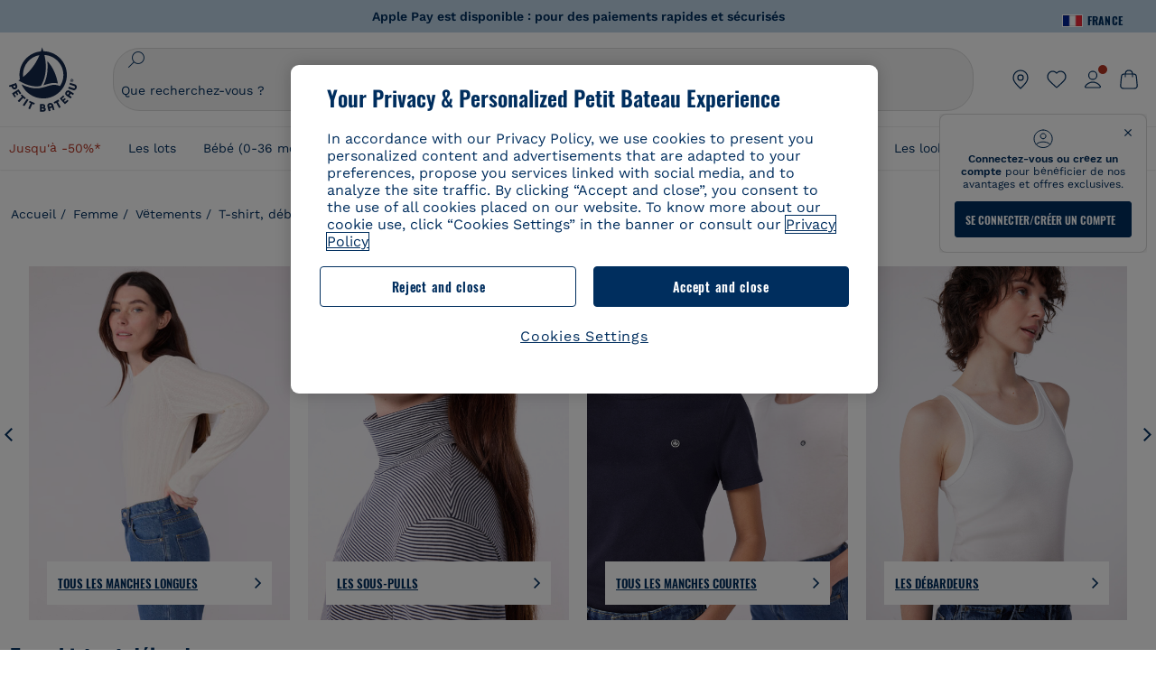

--- FILE ---
content_type: text/html;charset=UTF-8
request_url: https://www.petit-bateau.fr/femme/vetements/t-shirt-debardeur/
body_size: 83392
content:
<!doctype html> <!--[if lt IE 7]> <html class="ie6 oldie" lang="fr"> <![endif]--> <!--[if IE 7]>    <html class="ie7 oldie" lang="fr"> <![endif]--> <!--[if IE 8]>    <html class="ie8 oldie" lang="fr"> <![endif]--> <!--[if gt IE 8]><!--> <html class="" lang="fr"> <!--<![endif]--> <head><script>
    window.kameleoonDisplayPageTimeOut = true;
</script> <meta charset="utf-8"> <meta name="viewport" content="width=device-width, initial-scale=1"> <meta http-equiv="Content-Type" content="text/html; charset=UTF-8"> <title>Tee-shirt et d&eacute;bardeur pour femme - Petit Bateau</title> <link rel="stylesheet" href="https://www.petit-bateau.fr/fstrz/4de7f129de66572276ada40e5758e26f48e91c95e7f4c6aa1a7b091a4b9e74b2.css?src=https%3A%2F%2Fwww.petit-bateau.fr%2Fon%2Fdemandware.static%2FSites-PB_FR-Site%2F-%2Ffr_FR%2Fv1767676078932%2Flib%2Fjquery%2Fui%2Fjquery-ui.min.css&amp;src=https%3A%2F%2Fwww.petit-bateau.fr%2Fon%2Fdemandware.static%2FSites-PB_FR-Site%2F-%2Ffr_FR%2Fv1767676078932%2Flib%2Fselect2%2Fselect2.min.css&amp;src=https%3A%2F%2Fwww.petit-bateau.fr%2Fon%2Fdemandware.static%2FSites-PB_FR-Site%2F-%2Ffr_FR%2Fv1767676078932%2Flib%2Fjquery%2Fui%2Fnouislider.min.css&amp;src=https%3A%2F%2Fwww.petit-bateau.fr%2Fon%2Fdemandware.static%2FSites-PB_FR-Site%2F-%2Ffr_FR%2Fv1767676078932%2Fcss%2Fnewsearchfiltre.css" /><style type="text/css">ISAPPLEPAY{display:inline}.dw-apple-pay-button,.dw-apple-pay-button:hover,.dw-apple-pay-button:active{background-color:black;background-image:-webkit-named-image(apple-pay-logo-white);background-position:50% 50%;background-repeat:no-repeat;background-size:75% 60%;border-radius:5px;border:1px solid black;box-sizing:border-box;margin:5px auto;min-height:30px;min-width:100px;padding:0}
.dw-apple-pay-button:after{content:'Apple Pay';visibility:hidden}.dw-apple-pay-button.dw-apple-pay-logo-white{background-color:white;border-color:white;background-image:-webkit-named-image(apple-pay-logo-black);color:black}.dw-apple-pay-button.dw-apple-pay-logo-white.dw-apple-pay-border{border-color:black}</style><style type="text/css">#navigationPageMarque {
  z-index: 99 !important;
}
.footer-newsletter{
display:none;
}
</style><script>fstrz=!0;;"use strict";window.FRZ_PAGE_TYPE="plp";
</script><script type="text/javascript">
if (window.jQuery) {
jQuery(document).ready(function(){
if(screen.width < 768){
jQuery('#footer').append('<a href="https://www.petit-bateau.fr/" class="full-site-link">View Full Site</a>');
jQuery('.full-site-link')
.attr('href', '/on/demandware.store/Sites-PB_FR-Site/fr_FR/Home-FullSite')
.on("click", function(e) {
e.preventDefault();
jQuery.ajax({
url: '/on/demandware.store/Sites-PB_FR-Site/fr_FR/Home-FullSite',
success: function(){
window.location.reload();
}
});
}
);
}
});
}
</script> <!--[if lte IE 8]> <script src="//cdnjs.cloudflare.com/ajax/libs/respond.js/1.4.2/respond.js" type="text/javascript"></script> <script src="https://cdn.rawgit.com/chuckcarpenter/REM-unit-polyfill/master/js/rem.min.js" type="text/javascript"></script> <![endif]--> <meta name="google-site-verification" content="EaPOa17toaukDb6NcEDluCyWDt8CsOqTfg7Im1MX188" /> <script>
        // Duration in milliseconds to wait while the Kameleoon application file is loaded
        var kameleoonLoadingTimeout = 1000;
        window.kameleoonQueue = window.kameleoonQueue || [];
        window.kameleoonStartLoadTime = new Date().getTime();
        if (! document.getElementById("kameleoonLoadingStyleSheet") && ! window.kameleoonDisplayPageTimeOut)
        {
            var kameleoonS = document.getElementsByTagName("script")[0];
            var kameleoonCc = "* { visibility: hidden !important; background-image: none !important; }";
            var kameleoonStn = document.createElement("style");
            kameleoonStn.type = "text/css";
            kameleoonStn.id = "kameleoonLoadingStyleSheet";
            if (kameleoonStn.styleSheet)
            {
                kameleoonStn.styleSheet.cssText = kameleoonCc;
            }
            else
            {
                kameleoonStn.appendChild(document.createTextNode(kameleoonCc));
            }
            kameleoonS.parentNode.insertBefore(kameleoonStn, kameleoonS);
            window.kameleoonDisplayPage = function(fromEngine)
            {
                if (!fromEngine)
                {
                    window.kameleoonTimeout = true;
                }
                if (kameleoonStn.parentNode)
                {
                    kameleoonStn.parentNode.removeChild(kameleoonStn);
                }
            };
            window.kameleoonDisplayPageTimeOut = window.setTimeout(window.kameleoonDisplayPage, kameleoonLoadingTimeout);
        }
</script> <script async src="https://128qo1mkl2.kameleoon.eu/kameleoon.js"></script> <script>
        function OptanonWrapper() {
            
            if (app.components.global.optanon && !app.components.global.optanon.isInitialized()) {
                app.components.global.optanon.init();
            }
            
            const tagsH2 = document.querySelectorAll('#onetrust-consent-sdk h2');
            tagsH2.forEach(tag => otreplace(tag, "ot-h2"));
            const tagsH3 = document.querySelectorAll('#onetrust-consent-sdk h3');
            tagsH3.forEach(tag => otreplace(tag, "ot-h3"));
            const tagsH4 = document.querySelectorAll('#onetrust-consent-sdk h4');
            tagsH4.forEach(tag => otreplace(tag, "ot-h4"));
            
            OneTrust.OnConsentChanged(function() {
                window.dispatchEvent(new Event('onetrust.consent.changed'));
            });
            
            // Dispatch event immediately if user already has active consent
            if (OneTrust.IsAlertBoxClosed()) {
                window.dispatchEvent(new Event('onetrust.consent.changed'));
            }
        }
        function otreplace(tag, otclass) {
            const parent = tag.parentNode;
            const newElement = document.createElement("div");
            if (tag.id != undefined) {
                newElement.setAttribute("id", "" + tag.id + "");
                newElement.classList = tag.classList;
                newElement.classList.add(otclass);
                newElement.innerHTML = tag.innerHTML;
                parent.insertBefore(newElement, tag);
                parent.removeChild(tag);
            }
        }
</script> <script>
dataLayer = [{"country":"FRA","language":"FR","currency":"EUR","content-type":"product listing pages","content-breadcrumb":"femme/vêtements/t-shirt, débardeur","user-login-status":"Unlogged","customer-loyalty":"false","event":"dl_head","user-id":"N/A","customer-type":"prospect","sales-login-status":"Unlogged","content-universe":"fm"},"config","123772874",{"anonymize_ip":true}] || [];
</script> <!-- Google Tag Manager --> <script>
document.addEventListener("DOMContentLoaded", function(){
(function(w,d,s,l,i){w[l]=w[l]||[];w[l].push({'gtm.start': new Date().getTime(),event:'gtm.js'});var f=d.getElementsByTagName(s)[0],j=d.createElement(s),dl=l!='dataLayer'?'&l='+l:'';j.async=true;j.src='//www.googletagmanager.com/gtm.js?id='+i+dl;f.parentNode.insertBefore(j,f);})(window,document,'script','dataLayer','GTM-MSK93B2');
});
</script> <!-- End Google Tag Manager --> <!--[if lt IE 9]> <script src="/on/demandware.static/Sites-PB_FR-Site/-/fr_FR/v1767676078932/js/lib/html5.js"></script> <![endif]--> <!-- Google Tag Manager --> <script>(function(w,d,s,l,i){w[l]=w[l]||[];w[l].push({'gtm.start':new Date().getTime(),event:'gtm.js'});var f=d.getElementsByTagName(s)[0],j=d.createElement(s),dl=l!='dataLayer'?'&l='+l:'';j.async=true;j.src='https://sgtm.petit-bateau.fr/vlkznv88xu0mw9p.js?id='+i+dl;f.parentNode.insertBefore(j,f);})(window,document,'script','dataLayerV2','GTM-MGP78SL');</script> <!-- End Google Tag Manager --> <script defer src="https://cdn.cookielaw.org/scripttemplates/otSDKStub.js" charset="UTF-8" data-domain-script="2e488dfc-7e50-4b75-9aae-1e659ef84106" data-ignore-ga="true"></script> <script defer src="//apps.bazaarvoice.com/deployments/petit-bateau-fr/main_site/production/fr_FR/bv.js"></script> <script>
        (function (m, a, z, e) {
        var s, t;
        try {
            t = m.sessionStorage.getItem('maze-us');
        } catch (err) {}
        
        if (!t) {
            t = new Date().getTime();
            try {
            m.sessionStorage.setItem('maze-us', t);
            } catch (err) {}
        }
        
        s = a.createElement('script');
        s.src = z + '?apiKey=' + e;
        s.async = true;
        a.getElementsByTagName('head')[0].appendChild(s);
        m.mazeUniversalSnippetApiKey = e;
        })(window, document, 'https://snippet.maze.co/maze-universal-loader.js', '98234982-2e4f-4233-b2bb-a6bcd07c82cf');
</script> <link rel="alternate" hreflang="de-de" href="https://www.petit-bateau.de/damen/bekleidung/t-shirts-tanktops/" /> <link rel="alternate" hreflang="it-it" href="https://www.petit-bateau.it/donna/abbigliamento/t-shirt-canottiere/" /> <link rel="alternate" hreflang="en-gb" href="https://www.petit-bateau.co.uk/women/clothing/t-shirts-tanktops/" /> <link rel="alternate" hreflang="x-default" href="https://www.petit-bateau.fr/femme/vetements/t-shirt-debardeur/" /> <link rel="alternate" hreflang="fr-fr" href="https://www.petit-bateau.fr/femme/vetements/t-shirt-debardeur/" /> <link rel="alternate" hreflang="fr-be" href="https://www.petit-bateau.be/fr/femme/vetements/t-shirt-debardeur/" /> <link rel="alternate" hreflang="nl-be" href="https://www.petit-bateau.be/nl/dames/kleding/t-shirt-onderhemd/" /> <link rel="alternate" hreflang="es-es" href="https://www.petit-bateau.es/mujer/ropa/camisetas-camisetas-de-tirantes/" /> <link rel="next" href="https://www.petit-bateau.fr/femme/vetements/t-shirt-debardeur/?sz=36&amp;start=36"/> <link rel="canonical" href="https://www.petit-bateau.fr/femme/vetements/t-shirt-debardeur/"/> <link rel="apple-touch-icon" sizes="180x180" href="/on/demandware.static/Sites-PB_FR-Site/-/default/dwb0a41512/images/favicon/apple-touch-icon.png"> <link rel="icon" type="image/png" sizes="32x32" href="/on/demandware.static/Sites-PB_FR-Site/-/default/dwc073f212/images/favicon/favicon-32x32.png"> <link rel="icon" type="image/png" sizes="16x16" href="/on/demandware.static/Sites-PB_FR-Site/-/default/dwf070f381/images/favicon/favicon-16x16.png"> <link rel="manifest" href="/on/demandware.static/Sites-PB_FR-Site/-/default/dw31a7e8aa/images/favicon/site.webmanifest"> <link rel="mask-icon" href="/on/demandware.static/Sites-PB_FR-Site/-/default/dw4c73b675/images/favicon/safari-pinned-tab.svg" color="#6b6b6b"> <meta name="msapplication-config" content="/on/demandware.store/Sites-PB_FR-Site/fr_FR/Manifest-Browserconfig"> <meta name="theme-color" content="#ffffff"> <meta name="description" content="Petit Bateau propose une large gamme de tee-shirts et d&eacute;bardeurs pour femmes. Ils offrent protection, qualit&eacute; et style. D&eacute;couvrez nos mod&egrave;les !"> <!--[if lt IE 9]> <script src="/on/demandware.static/Sites-PB_FR-Site/-/fr_FR/v1767676078932/js/lib/html5.js"></script> <![endif]--> <meta property="og:type" content="product.group" /> <meta name="twitter:card" content="summary_large_image" /> <meta property="og:url" content="https://www.petit-bateau.fr/femme/vetements/t-shirt-debardeur/" /> <meta property="og:title" content="Tee-shirt et débardeur pour femme - Petit Bateau" /> <meta property="og:image" content="/on/demandware.static/Sites-PB_FR-Site/-/default/dwfe496cd8/images/logo-petit-bateau.svg" /> <meta property="og:image:type" content="image/svg+xml" /> <meta property="og:image:width" content="500" /> <meta property="og:image:height" content="500" /> <meta property="og:image:alt" content="Petit Bateau" /> <meta property="og:description" content="Petit Bateau propose une large gamme de tee-shirts et d&eacute;bardeurs pour femmes. Ils offrent protection, qualit&eacute; et style. D&eacute;couvrez nos mod&egrave;les !" /> <input id="infos-paypal-input" data-excludedcountries="[&quot;AT&quot;]" data-currency="EUR" data-paypalbannerkey="AdH4E4hQS6TdZ7F8Jtjdj9vbZ5gU4Lo4noK9yVMTcxRcJh8fMda1sPCVB06FH8WD0ytEU7sLvjTZBjZm" data-excludedcountry="false" data-current="FR" data-pagecontext="search" data-paypalenabled="true" type="hidden"/> <div class="frznocache"> <div style="visibility:hidden;" data-gtm="{&quot;event&quot;:&quot;page_view&quot;,&quot;user_data&quot;:{&quot;type&quot;:&quot;prospect&quot;,&quot;filled_wishlist&quot;:&quot;0&quot;},&quot;page_data&quot;:{&quot;site_country&quot;:&quot;FR&quot;,&quot;site_language&quot;:&quot;fr&quot;,&quot;site_format&quot;:&quot;desktop&quot;,&quot;environment&quot;:&quot;prod&quot;,&quot;site_version&quot;:&quot;25.12.2&quot;,&quot;breadcrumb&quot;:&quot;eshop::Femme::V&ecirc;tements&quot;,&quot;template&quot;:&quot;product listing pages&quot;,&quot;title&quot;:&quot;Tee-shirt et d&eacute;bardeur pour femme - Petit Bateau&quot;,&quot;breadcrumb_id_category1&quot;:&quot;eshop&quot;,&quot;breadcrumb_id_category2&quot;:&quot;Femme&quot;,&quot;breadcrumb_id_category3&quot;:&quot;V&ecirc;tements&quot;,&quot;breadcrumb_id_category4&quot;:&quot;T-shirt, d&eacute;bardeur&quot;,&quot;is_logged&quot;:&quot;0&quot;,&quot;active_filters&quot;:&quot;no filter&quot;,&quot;store_plus&quot;:&quot;0&quot;}}" data-gtm-type="page" data-gtm-event="view"></div> </div> <meta http-equiv="X-UA-Compatible" content="IE=edge"> <meta name="keywords" content=" "/> <script type="text/javascript">//<!--
/* <![CDATA[ (head-active_data.js) */
var dw = (window.dw || {});
dw.ac = {
    _analytics: null,
    _events: [],
    _category: "",
    _searchData: "",
    _anact: "",
    _anact_nohit_tag: "",
    _analytics_enabled: "true",
    _timeZone: "Europe/Paris",
    _capture: function(configs) {
        if (Object.prototype.toString.call(configs) === "[object Array]") {
            configs.forEach(captureObject);
            return;
        }
        dw.ac._events.push(configs);
    },
	capture: function() { 
		dw.ac._capture(arguments);
		// send to CQ as well:
		if (window.CQuotient) {
			window.CQuotient.trackEventsFromAC(arguments);
		}
	},
    EV_PRD_SEARCHHIT: "searchhit",
    EV_PRD_DETAIL: "detail",
    EV_PRD_RECOMMENDATION: "recommendation",
    EV_PRD_SETPRODUCT: "setproduct",
    applyContext: function(context) {
        if (typeof context === "object" && context.hasOwnProperty("category")) {
        	dw.ac._category = context.category;
        }
        if (typeof context === "object" && context.hasOwnProperty("searchData")) {
        	dw.ac._searchData = context.searchData;
        }
    },
    setDWAnalytics: function(analytics) {
        dw.ac._analytics = analytics;
    },
    eventsIsEmpty: function() {
        return 0 == dw.ac._events.length;
    }
};
/* ]]> */
// -->
</script> <script type="text/javascript">//<!--
/* <![CDATA[ (head-cquotient.js) */
var CQuotient = window.CQuotient = {};
CQuotient.clientId = 'bckl-PB_FR';
CQuotient.realm = 'BCKL';
CQuotient.siteId = 'PB_FR';
CQuotient.instanceType = 'prd';
CQuotient.locale = 'fr_FR';
CQuotient.fbPixelId = '__UNKNOWN__';
CQuotient.activities = [];
CQuotient.cqcid='';
CQuotient.cquid='';
CQuotient.cqeid='';
CQuotient.cqlid='';
CQuotient.apiHost='api.cquotient.com';
/* Turn this on to test against Staging Einstein */
/* CQuotient.useTest= true; */
CQuotient.useTest = ('true' === 'false');
CQuotient.initFromCookies = function () {
	var ca = document.cookie.split(';');
	for(var i=0;i < ca.length;i++) {
	  var c = ca[i];
	  while (c.charAt(0)==' ') c = c.substring(1,c.length);
	  if (c.indexOf('cqcid=') == 0) {
		CQuotient.cqcid=c.substring('cqcid='.length,c.length);
	  } else if (c.indexOf('cquid=') == 0) {
		  var value = c.substring('cquid='.length,c.length);
		  if (value) {
		  	var split_value = value.split("|", 3);
		  	if (split_value.length > 0) {
			  CQuotient.cquid=split_value[0];
		  	}
		  	if (split_value.length > 1) {
			  CQuotient.cqeid=split_value[1];
		  	}
		  	if (split_value.length > 2) {
			  CQuotient.cqlid=split_value[2];
		  	}
		  }
	  }
	}
}
CQuotient.getCQCookieId = function () {
	if(window.CQuotient.cqcid == '')
		window.CQuotient.initFromCookies();
	return window.CQuotient.cqcid;
};
CQuotient.getCQUserId = function () {
	if(window.CQuotient.cquid == '')
		window.CQuotient.initFromCookies();
	return window.CQuotient.cquid;
};
CQuotient.getCQHashedEmail = function () {
	if(window.CQuotient.cqeid == '')
		window.CQuotient.initFromCookies();
	return window.CQuotient.cqeid;
};
CQuotient.getCQHashedLogin = function () {
	if(window.CQuotient.cqlid == '')
		window.CQuotient.initFromCookies();
	return window.CQuotient.cqlid;
};
CQuotient.trackEventsFromAC = function (/* Object or Array */ events) {
try {
	if (Object.prototype.toString.call(events) === "[object Array]") {
		events.forEach(_trackASingleCQEvent);
	} else {
		CQuotient._trackASingleCQEvent(events);
	}
} catch(err) {}
};
CQuotient._trackASingleCQEvent = function ( /* Object */ event) {
	if (event && event.id) {
		if (event.type === dw.ac.EV_PRD_DETAIL) {
			CQuotient.trackViewProduct( {id:'', alt_id: event.id, type: 'raw_sku'} );
		} // not handling the other dw.ac.* events currently
	}
};
CQuotient.trackViewProduct = function(/* Object */ cqParamData){
	var cq_params = {};
	cq_params.cookieId = CQuotient.getCQCookieId();
	cq_params.userId = CQuotient.getCQUserId();
	cq_params.emailId = CQuotient.getCQHashedEmail();
	cq_params.loginId = CQuotient.getCQHashedLogin();
	cq_params.product = cqParamData.product;
	cq_params.realm = cqParamData.realm;
	cq_params.siteId = cqParamData.siteId;
	cq_params.instanceType = cqParamData.instanceType;
	cq_params.locale = CQuotient.locale;
	
	if(CQuotient.sendActivity) {
		CQuotient.sendActivity(CQuotient.clientId, 'viewProduct', cq_params);
	} else {
		CQuotient.activities.push({activityType: 'viewProduct', parameters: cq_params});
	}
};
/* ]]> */
// -->
</script> <!-- Demandware Apple Pay --> <script type="speculationrules">{"prerender":[{"where":{"and":[{"not":{"href_matches":["/panier*","/livraison*","/paiement*","/verifier-paiement*","/vivawallet*","/confirmation*","/confirmation-commande*","/authentification/*","/identification/*","/creation-de-compte/*","/mon-espace-personnel/*","/mon-compte-fidelite/*","/on/demandware.store/*","/reinitialisation-password/*","/reinitialisation-password-validation/*","/inscription-retour-en-stock/*","/mon-programme-de-fidelite/*","/ajouter-a-ma-wishlist/*","/inscription-newsletter/*","/inscription-retour-en-stock*","customer.css*","/api/header*","/api/footer*","/authentification*","/identification*","/creation-de-compte*","/mon-espace-personnel*","/mon-compte-fidelite*","/on/demandware.store*","/reinitialisation-password*","/reinitialisation-password-validation*","/inscription-retour-en-stock*","/mon-programme-de-fidelite*","/ajouter-a-ma-wishlist*","/inscription-newsletter*","/connexion*","/connexion/*"]}},{"selector_matches":"a"},{"not":{"selector_matches":".frz-noprerender"}}]},"eagerness":"moderate"}]}</script><script>
    if (navigator.userAgent.indexOf("Lighthouse") !== -1) {window.fasterizeNs = {blockDeferJsStart: true}};
    if (navigator.userAgent.indexOf("Linux; Android 11; moto g power") !== -1) {window.fasterizeNs = {blockDeferJsStart:true}};
</script> <style>
@media screen and (max-width: 400px){
    html {
        --header-height: 184.8px;
        --header-mobile-height: -126.8px;
        --default-desktop-filter-top: 0;
    }
}
@media screen (min-width: 400px) and (max-width: 1024px){
    html {
        --header-height: 172px;
        --header-mobile-height: -114px;
        --default-desktop-filter-top: 0;
    }
}
@media screen and (min-width: 1024px){
    html {
        --header-height: 204px;
        --default-desktop-filter-top: 0;
    }
}
/* FIX CLS header */
#navigation-container-popin.visually-hidden {
    display: block;
    position: relative !important;
    height: unset;
    width: auto;
    opacity: 0;
}
/*.primary-logo img.logo-simple {
    aspect-ratio: 153/163;
    width: 100%;
}*/
.header-banner[data-fstrz-fragment-id] {
    background-color: rgb(189, 212, 229);
    min-height: 36px;
}
@media screen and (max-width: 400px) {
    .header-banner[data-fstrz-fragment-id] {
        min-height: 36px;
    }
}
#header-area {
    height: unset !important;
}
@media screen and (min-width: 1241px)  {
    #main {
        padding-top: 182px;
    }
}
@media screen and (min-width: 1025px) and (max-width: 1240px) {
    #main {
        padding-top: 214px;
    }
}
@media screen and (max-width: 1024px) {
    #main {
        padding-top: 184px !important;
    }
    .header-container #navigation-container-popin {
        display: none;
    }
}
/* FIX CLS header */
ul#search-result-items[data-fstrz-fragment-id]:empty {
    min-height: 50vh;
}
/*.pt_product-search-result #primary-title .plp-carousel-wrapper .swiper-slide {
    max-width: 39%;
}*/
.pt_product-search-result .plp-carousel-wrapper .swiper-slide img {
    width: 100%;
    /*aspect-ratio: 6/7;*/
    display: inline-block;
}
.product-tile:not(.looks-tile) .product-img img {
    aspect-ratio: 85/99;
    width: 100%;
    display: inline-block;
}
/* Fix CLS product */
@media screen and (min-width: 1024px){
    .pt_product-search-result .plp-carousel-wrapper .swiper-slide {
    width: calc(25% - 15px);
    margin-right: 20px;
    }
}
@media screen and (max-width:1024px){
    .pt_product-search-result .plp-carousel-wrapper .swiper-slide {
    width: calc(40% - 6px);
    margin-right: 10px;
    }
}
/* FIX CLS filters */
@media screen and (max-width: 1024px) {
    .search-result-options {
        margin: 0 0 -80px 0;
       // padding-top: 2rem;
    }
    .search-result-options + .js-recommendation-container {
        padding: 80px 0 0 0;
    }
}
@media screen and (min-width: 1024px) {
    .secondary-wrapper-container.new-search-filter {
        margin: 0 0 calc(2.4rem - 40px) 0 !important;
    }
    .search-result-content {
        padding-top: 40px!important;
    }
}
/* FIX CLS header sticky */
#header-area {    height: 0 !important;}
@media only screen and (min-width: 1024px) {
#wrapper #main[role=main] {padding-top: 205px;}
}
@media only screen and (max-width: 1023px) {
#wrapper #main[role=main] {padding-top: 172px; }
}
@media only screen and (max-width: 400px) {
#wrapper #main[role=main] { padding-top: 198px; }
}
/* Fix CLS Font-icon*/
.icon_arrow_bottom:before {
    min-width: 11px;
}
/* Fix CLS loadmore product */
li.view-more-list.infinite-scroll-loading {
    margin: 0 0 75vh 0;
}
/* Fix CLS BV */
.inline_rating_container:empty {
    min-height: 14px;
}
/* skeleton */
.skeleton-container {
    margin-top: -60vh;
}
body .skeleton {
  background-color: #eee !important;
  background-image: linear-gradient(90deg, #eee, #f5f5f5, #eee) !important;
  background-size: 200px 100%;
  background-repeat: no-repeat;
  border-radius: 4px;
  display: inline-block;
  animation: skeleton-animation 1.5s ease-in-out infinite;
  color: rgba(0,0,0,0);
  display: block;
  visibility: visible;
}
.skeleton img, .skeleton div {
  opacity: 0 !important;
}
@keyframes skeleton-animation {
  0% {
    background-position: -200px 0;
  }
  100% {
    background-position: calc(200px + 100%) 0;
  }
}
ul#search-result-items[data-fstrz-fragment-id]:empty + .skeleton-container {
    margin-top: -50vh;
    display: grid !important;
}
.skeleton-container {
    display: none !important;
}
.pt_product-search-result #main.layout-width {
    max-width: 100% !important;
}
</style></head> <body class="" data-frz-flags='{"lazyload":false,"unlazyload":true,"deferjs":false,"cssontop":true,"minifyhtml":true,"concatcss":true,"minifycss":true,"concatjs":true,"minifyjs":true,"early-hints":true,"unsharding":true,"responsive":false,"edge_speed":true,"edge_seo":false,"service_worker":false,"edge_rewriter":true,"speculation_rules":true,"lazyloadjs":false}' data-frz-version="2" data-frz-target-key="category_pages" data-frz-target-label="Category Pages"> <a class="escape-link" href="#main"> Acc&eacute;der au contenu principal </a> <!-- Website RichSnippet--> <script type="application/ld+json">
{"@context":"https://schema.org/","@type":"Organization","name":"Petit Bateau","url":"production-eu01-petitbateau.demandware.net","logo":"production-eu01-petitbateau.demandware.net/on/demandware.static/Sites-PB_FR-Site/-/default/dwfe496cd8/images/logo-petit-bateau.svg","contactPoint":{"@type":"ContactPoint","telephone":"09 70 17 63 00","contactType":"customer service","areaServed":"FR","availableLanguage":"fr"},"sameAs":["<https://www.facebook.com/PetitBateau>","<https://www.instagram.com/petitbateau/>","<https://www.youtube.com/PetitBateau>","<https://www.pinterest.fr/petitbateau/>"]}
</script> <!-- Breadscrumbs RichSnippet--> <script type="application/ld+json">
{"@context":"http://schema.org","@type":"BreadcrumbList","itemListElement":[{"@type":"ListItem","position":0,"item":{"@id":"https://www.petit-bateau.fr/","name":"Accueil"}},{"@type":"ListItem","position":1,"item":{"@id":"https://www.petit-bateau.fr/femme/","name":"Femme"}},{"@type":"ListItem","position":2,"item":{"@id":"https://www.petit-bateau.fr/femme/vetements/","name":"Vêtements"}},{"@type":"ListItem","position":3,"item":{"@id":"https://www.petit-bateau.fr/femme/vetements/t-shirt-debardeur/","name":"T-shirt, débardeur"}}]}
</script> <div id="wrapper" class="pt_product-search-result pt_product-listing-page"> <header id="header-area" class="pb-header" role="banner"> <div class="main-header"> <div class="country"> <span class="title"> <img class="flag" src="https://www.petit-bateau.fr/on/demandware.static/-/Sites/default/dw5934b20d/flags/fr.png" alt="France" id="current-locale" data-code="FR" /> <span>France</span> <span class="arrow"></span> </span> <div class="countries-list"> <div class="selector"> <div class="country"> <a href="https://www.petit-bateau.fr" data-code="FR"> <img class="flag" alt="France" width="20" height="14" src="https://www.petit-bateau.fr/on/demandware.static/-/Sites/default/dw5934b20d/flags/fr.png"> <span>France</span> </a> </div> <div class="country"> <a href="https://www.petit-bateau.it" data-code="IT"> <img class="flag" alt="Italia" width="20" height="14" src="https://www.petit-bateau.fr/on/demandware.static/-/Sites/default/dw426958f5/flags/it.png"> <span>Italia</span> </a> </div> <div class="country"> <a href="https://www.petit-bateau.co.uk" data-code="GB"> <img class="flag" alt="United Kingdom" width="20" height="14" src="https://www.petit-bateau.fr/on/demandware.static/-/Sites/default/dwfc5f572d/flags/uk2x.png"> <span>United Kingdom</span> </a> </div> <div class="country"> <a href="https://www.petit-bateau.de" data-code="DE"> <img class="flag" alt="Deutschland" width="20" height="14" src="https://www.petit-bateau.fr/on/demandware.static/-/Sites/default/dwe9354b17/flags/allemagne.png"> <span>Deutschland</span> </a> </div> <div class="country"> <a href="https://www.petit-bateau.es" data-code="ES"> <img class="flag" alt="Espa&ntilde;a" width="20" height="14" src="https://www.petit-bateau.fr/on/demandware.static/-/Sites/default/dw1ba03221/flags/Espagne.png"> <span>Espa&ntilde;a</span> </a> </div> <div class="country"> <a href="https://www.petit-bateau.be" data-code="BE"> <img class="flag" alt="Belgique" width="20" height="14" src="https://www.petit-bateau.fr/on/demandware.static/-/Sites/default/dwa7bf743b/flags/Belgique.png"> <span>Belgique</span> </a> </div> <div class="country"> <a href="https://www.petit-bateau.be/nl" data-code="NL"> <img class="flag" alt="Belgi&euml;" width="20" height="14" src="https://www.petit-bateau.fr/on/demandware.static/-/Sites/default/dwf2936312/flags/BENL.png"> <span>Belgi&euml;</span> </a> </div> <div class="country"> <a href="http://www.petit-bateau.tn/" data-code="TN"> <img class="flag" alt="Tunisie" width="20" height="14" src="https://www.petit-bateau.fr/on/demandware.static/-/Sites/default/dw33ea7f90/flags/tunisie.png"> <span>Tunisie</span> </a> </div> <div class="country"> <a href="https://www.petit-bateau.gr/" data-code="GR"> <img class="flag" alt="&Epsilon;&lambda;&lambda;ά&delta;&alpha;" width="20" height="14" src="https://www.petit-bateau.fr/on/demandware.static/-/Sites/default/dw52d60fdb/flags/grece2x.png"> <span>&Epsilon;&lambda;&lambda;ά&delta;&alpha;</span> </a> </div> <div class="country"> <a href="http://www.petit-bateau.co.jp/" data-code="JP"> <img class="flag" alt="日本" width="20" height="14" src="https://www.petit-bateau.fr/on/demandware.static/-/Sites/default/dw77320dfd/flags/japon2x.png"> <span>日本</span> </a> </div> <div class="country"> <a data-href="aHR0cHM6Ly9wZXRpdGJhdGVhdS53b3JsZC50bWFsbC5jb20v" tabindex="0" role="link" class="escaped-url" data-code="CN"> <img class="flag" alt="中国" width="20" height="14" src="https://www.petit-bateau.fr/on/demandware.static/-/Sites/default/dw00de71e9/flags/chine_2x.png"> <span>中国</span> </a> </div> <div class="country"> <a href="https://www.petit-bateau.pl/" data-code="PL"> <img class="flag" alt="Polska" width="20" height="14" src="https://www.petit-bateau.fr/on/demandware.static/-/Sites/default/dw9de6474e/flags/pologne-2x.png"> <span>Polska</span> </a> </div> <div class="country"> <a href="https://petit-bateau.cz/" data-code="CZ"> <img class="flag" alt="Česk&aacute; republika" width="20" height="14" src="https://www.petit-bateau.fr/on/demandware.static/-/Sites/default/dw985b6187/flags/Republique-tcheque-2x.png"> <span>Česk&aacute; republika</span> </a> </div> <div class="country"> <a href="https://www.petit-bateau.sg/" data-code="SG"> <img class="flag" alt="Singapore" width="20" height="14" src="https://www.petit-bateau.fr/on/demandware.static/-/Sites/default/dwcb258831/flags/singapore-2x.png"> <span>Singapore</span> </a> </div> <div class="country"> <a href="https://www.petit-bateau.hk/" data-code="HK"> <img class="flag" alt="香港" width="20" height="14" src="https://www.petit-bateau.fr/on/demandware.static/-/Sites/default/dw238dd20d/flags/Hongkong-2x.png"> <span>香港</span> </a> </div> <div class="country"> <a href="http://petit-bateau.ua/" data-code="UA"> <img class="flag" alt="Україна" width="20" height="14" src="https://www.petit-bateau.fr/on/demandware.static/-/Sites/default/dwa6066a09/flags/ukraine-2x.png"> <span>Україна</span> </a> </div> <div class="country"> <a href="https://www.petitbateau.jo" data-code="JO"> <img class="flag" alt="Jordan" width="20" height="14" src="https://www.petit-bateau.fr/on/demandware.static/-/Sites/default/dwc6dbdfbc/flags/jordan.png"> <span>Jordan</span> </a> </div> <div class="country"> <a href="https://petit-bateau.com.au/" data-code="AU"> <img class="flag" alt="Australia" width="20" height="14" src="https://www.petit-bateau.fr/on/demandware.static/-/Sites/default/dw01800299/flags/Australie.png"> <span>Australia</span> </a> </div> <div class="country"> <a href="https://www.petit-bateau.ae/" data-code="UAE"> <img class="flag" alt="United Arab Emirates" width="20" height="14" src="https://www.petit-bateau.fr/on/demandware.static/-/Sites/default/dw5dc485a8/flags/UAE.png"> <span>United Arab Emirates</span> </a> </div> </div> <div class="hide redirection-popin"> </div> </div> </div> <div class="header-banner"> <div class="html-slot-container"> <div class="header-toaster" data-header="toaster" style="background-color: #BDD4E5"> <ul> <li> <p style="color: #002E5E"><b><a href="/offre/journees-privileges/" style="color: #002E5E"><span style="color:#c0392b;">JOURN&Eacute;ES PRIVIL&Egrave;GES</span> :</a> jusqu'&agrave; -50% d&egrave;s 2 articles achet&eacute;s* </b></p> </li> <li> <p style="color: #002E5E"><b>Apple Pay est disponible : pour des paiements rapides et s&eacute;curis&eacute;s</b></p> </li> <li> <p style="color: #002E5E"><b>Livraison offerte d&egrave;s 59&euro;*</b></p> </li> <li> <p style="color: #002E5E"><b>Vous &ecirc;tes sur le site Officiel de Petit Bateau. Soyez vigilant(e), de nombreux sites et publicit&eacute;s frauduleux&nbsp;circulent.</b></p> </li> </ul> </div> </div> </div> <nav class="pb-header__nav header-container"> <div class="header-content layout-width"> <div class="left-side"> <button class="menu-toggle" data-gtm="{&quot;event&quot;:&quot;accordion_open&quot;,&quot;event_data&quot;:{&quot;area&quot;:&quot;header&quot;}}" data-gtm-type="event" data-gtm-event="click"> <svg class="menu-toggle-icon" viewBox="0 0 21 20" fill="none" xmlns="http://www.w3.org/2000/svg"> <path class="menu-toggle-icon-path" fill-rule="evenodd" clip-rule="evenodd" d="M2.5 5C2.5 4.72386 2.72386 4.5 3 4.5H18C18.2761 4.5 18.5 4.72386 18.5 5C18.5 5.27614 18.2761 5.5 18 5.5H3C2.72386 5.5 2.5 5.27614 2.5 5ZM2.5 10C2.5 9.72386 2.72386 9.5 3 9.5H18C18.2761 9.5 18.5 9.72386 18.5 10C18.5 10.2761 18.2761 10.5 18 10.5H3C2.72386 10.5 2.5 10.2761 2.5 10ZM2.5 15C2.5 14.7239 2.72386 14.5 3 14.5H18C18.2761 14.5 18.5 14.7239 18.5 15C18.5 15.2761 18.2761 15.5 18 15.5H3C2.72386 15.5 2.5 15.2761 2.5 15Z" fill="white"/> </svg> <span class="desktop-only"> menu </span> </button> <button class="search-sticky-btn icon_search fake-search desktop-only"></button> <div class="primary-logo"> <a class="logo-container" href="https://www.petit-bateau.fr/" title="Petit Bateau" data-gtm="{&quot;event&quot;:&quot;header_click&quot;,&quot;event_data&quot;:{&quot;area&quot;:&quot;header&quot;,&quot;text&quot;:&quot;logo&quot;}}" data-gtm-type="event" data-gtm-event="click"> <img class="logo-simple" src="https://www.petit-bateau.fr/on/demandware.static/Sites-PB_FR-Site/-/default/dwfe496cd8/images/logo-petit-bateau.svg" alt="Petit-Bateau: Accueil" /> </a> </div> </div> <div class="search-bar"> <div class="header-search js-header-search"> <div class="suggests-search"> <div class="icon_search mobile-only"></div> <div class="mobile-only">Rechercher</div> <form role="search" action="https://www.petit-bateau.fr/recherche/" method="get" name="simpleSearch" data-gtm="{&quot;event&quot;:&quot;search&quot;,&quot;event_data&quot;:{&quot;search_type&quot;:&quot;search bar&quot;}}" data-gtm-type="event" data-gtm-event="c-submit"> <fieldset> <label class="visually-hidden" for="header-search-suggest">global.searchcatalog</label> <button class="search-loupe-button" type="submit"><i class="icon_search"></i></button> <input type="text" id="header-search-suggest" data-search="desktop" class="new-search-button js-input-search" name="q" value="" placeholder="Que recherchez-vous ?" /> <div class="search__placeholder " data-text="Essayez: |&quot;Robe&quot;|&quot;Jupe&quot;|&quot;Jeans&quot;"> <p class="search__placeholderword">Essayez: </p> <div class="search__placeholderkey"></div> </div> <input type="hidden" name="lang" value="fr_FR"/> <div class="icon_close"></div> </fieldset> </form> </div> <button class="icon_close"></button> <div id="search-suggestion-wrapper" class="search-suggestion-wrapper header-search full" data-test="null"> <div class="searchHistory "> </div> <div class="searchSuggestions "> <div class="content-asset"> <!-- dwMarker="content" dwContentID="b8c9f261395b6c8b64f010474b" --> <p><span class="tile">Recommandations</span></p> <ul class="header-popular-search"> <li><a href="/collection/cires/">Cirés</a></li> <li><a href="/collection/pyjama-petit-bateau/ ">Pyjama</a></li> <li><a href="/collection/body-petit-bateau/">Body</a></li> <li><a href="/collection/toutes-les-robes/ ">Robe</a></li> <li><a href="/femme/">Collection femme</a></li> </ul> </div> <!-- End content-asset --> </div> </div> </div> </div> <div class="right-side"> <!-- utility user menu --> <ul class="menu-utility-user"> <!-- Header menu Store Locator Template --> <li class="store-locator"> <a href="https://stores.petit-bateau.com/fr/search" tabindex="0" role="link" data-gtm="{&quot;event&quot;:&quot;header_click&quot;,&quot;event_data&quot;:{&quot;area&quot;:&quot;header&quot;,&quot;text&quot;:&quot;store_locator&quot;}}" data-gtm-type="event" data-gtm-event="click"> <img src="https://www.petit-bateau.fr/on/demandware.static/Sites-PB_FR-Site/-/default/dw92c5ab6a/images/header-store-locator.svg" alt="store locator" /> </a> </li> <li class="mini-wishlist"> <a data-href="L21vbi1lc3BhY2UtcGVyc29ubmVsL21hLXdpc2hsaXN0Lw==" tabindex="0" role="link" class="escaped-url" data-gtm="{&quot;event&quot;:&quot;header_click&quot;,&quot;event_data&quot;:{&quot;area&quot;:&quot;header&quot;,&quot;text&quot;:&quot;wishlist&quot;}}" data-gtm-type="event" data-gtm-event="click"> <img src="https://www.petit-bateau.fr/on/demandware.static/Sites-PB_FR-Site/-/default/dwe2b6c18d/images/header-heart-v2.svg" alt="mini wishlist" /> </a> </li> <li class="user-info " data-authenticated="false" > <a data-href="aHR0cHM6Ly93d3cucGV0aXQtYmF0ZWF1LmZyL21vbi1lc3BhY2UtcGVyc29ubmVsLw==" tabindex="0" role="link" class="user-account escaped-url " title="Mon compte" data-gtm="{&quot;event&quot;:&quot;header_click&quot;,&quot;event_data&quot;:{&quot;area&quot;:&quot;header&quot;,&quot;text&quot;:&quot;account&quot;}}" data-gtm-type="event" data-gtm-event="click"> <span class="user-account-interaction "></span> <img class="incentive-message-enabled" src="https://www.petit-bateau.fr/on/demandware.static/Sites-PB_FR-Site/-/default/dwb410d03f/images/header-profil-v2.svg" alt="user info" /> </a> <div class="user-panel unauthenticated"> <div class="user-panel-header"> <span class="name">Mon compte</span> </div> <div class="content-asset"> <!-- dwMarker="content" dwContentID="8cfc476a7491896b2e04b996cc" --> <div class="incentive-non-logged-user"> <p><b>Connectez-vous ou créez un compte</b> pour bénéficier de nos avantages et offres exclusives.</p> </div> </div> <!-- End content-asset --> <div class="header-account-nav"> <nav class="account-nav " role="navigation"> <a data-href="aHR0cHM6Ly93d3cucGV0aXQtYmF0ZWF1LmZyL21vbi1lc3BhY2UtcGVyc29ubmVsLw==" tabindex="0" role="link" class="escaped-url account-nav-item " title="Je me connecte"> <span class="account-nav-text"> Je me connecte </span> </a> <a data-href="aHR0cHM6Ly93d3cucGV0aXQtYmF0ZWF1LmZyL2NyZWF0aW9uLWRlLWNvbXB0ZS8=" tabindex="0" role="link" class="escaped-url account-nav-item  user-link-registration" title="Cr&eacute;er un compte"> <span class="account-nav-text"> Cr&eacute;er un compte </span> </a> <a data-href="L2F2YW50YWdlcy1maWRlbGl0ZS8=" tabindex="0" role="link" class="escaped-url account-nav-item " title="Le programme de Fid&eacute;lit&eacute;"> <span class="account-nav-text"> Le programme de Fid&eacute;lit&eacute; </span> </a> </nav> </div> </div> </li> <li id="mini-cart"> <!-- Report any requested source code --> <!-- Report the active source code --> <div class="mini-cart-total"> <a data-href="aHR0cHM6Ly93d3cucGV0aXQtYmF0ZWF1LmZyL3Bhbmllci8=" tabindex="0" role="link" class="mini-cart-link mini-cart-empty escaped-url" title="Mon panier" data-gtm="{&quot;event&quot;:&quot;header_click&quot;,&quot;event_data&quot;:{&quot;area&quot;:&quot;header&quot;,&quot;text&quot;:&quot;cart&quot;}}" data-gtm-type="event" data-gtm-event="click"> <img src="https://www.petit-bateau.fr/on/demandware.static/Sites-PB_FR-Site/-/default/dwc4ae61c0/images/header-cart-v2.svg" alt="mini panier" /> </a> </div> <div class="mini-cart-container desktop-only"> <div class="mini-cart-entete"> <span class="mini-cart-title">Votre panier</span> <span class="mini-cart-quantity">(0 article)</span> </div> <div class="mini-cart-products-container di-list"> <div class="contain-empty-minicart"> <div class="empty-minicart-icon-bloc"> <i class="icon_empty-cart-v3" aria-hidden="true"></i> </div> <div class="empty-minicart">Votre panier est vide</div> <div class="empty-minicart-text-info">Remplissez-le avec nos nouveaut&eacute;s.</div> </div> </div> <div class="mini-cart-footer"> <a href="https://www.petit-bateau.fr/collection/nouveautes/" class="primary-blue-button primary-blue-button-2" title="Valider mon panier" rel="nofollow"> Continuer mes achats </a> </div> </div> <div class="add-to-cart-dialog-content"> <div class="cart-qty-over-limit addtocart-error"> <span class="cart-qty-over-limit">Ah Mince ! Vous ne pouvez pas ajouter ce produit à votre panier.</span> <p>Vous avez déjà atteint le nombre maximum.</p> </div> </div> </li> </ul> <div class="popinaccountinvitation__container hidden" data-active="true"> <div class="popinaccountinvitation"> <button class="popinaccountinvitation__close js-popin-invitation-close"> <i class="icon_close" aria-hidden="true"></i> <p class="visually-hidden">Fermer</p> </button> <img src="https://www.petit-bateau.fr/on/demandware.static/Sites-PB_FR-Site/-/default/dwf98ee9cb/images/profil_animation.svg" alt=""> <p class="popinaccountinvitation__desc"><b>Connectez-vous ou créez un compte</b> pour bénéficier de nos avantages et offres exclusives.</p> <a href="https://www.petit-bateau.fr/mon-espace-personnel/" class="popinaccountinvitation__link link link--asButton link--asButton--blue">Se connecter/cr&eacute;er un compte</a> </div> </div> </div> </div> <div id="navigation-container-popin" class="visually-hidden"> <nav id="navigation" class="layout-width main__nav" role="navigation"> <!-- SiteNavigationElement RichSnippet--> <script type="application/ld+json">
{"@context":"http://schema.org","@type":"ItemList","itemListElement":[{"@type":"SiteNavigationElement","position":1,"name":"Bébé","url":"https://www.petit-bateau.fr/bebe/"},{"@type":"SiteNavigationElement","position":2,"name":"Fille","url":"https://www.petit-bateau.fr/fille/"},{"@type":"SiteNavigationElement","position":3,"name":"Garçon","url":"https://www.petit-bateau.fr/garcon/"},{"@type":"SiteNavigationElement","position":4,"name":"Femme","url":"https://www.petit-bateau.fr/femme/"},{"@type":"SiteNavigationElement","position":5,"name":"Seconde Main","url":"https://www.petit-bateau.fr/seconde-main/"},{"@type":"SiteNavigationElement","position":6,"name":"Parfum & Soin","url":"https://www.petit-bateau.fr/parfum-et-soin/"},{"@type":"SiteNavigationElement","position":7,"name":"Les looks","url":"https://www.petit-bateau.fr/looks-petit-bateau/"},{"@type":"SiteNavigationElement","position":8,"name":"Vêtements","url":"https://www.petit-bateau.fr/bebe/vetements/"},{"@type":"SiteNavigationElement","position":9,"name":"Sous-vêtements et nuit","url":"https://www.petit-bateau.fr/bebe/sous-vetements-et-nuit/"},{"@type":"SiteNavigationElement","position":10,"name":"Vêtements","url":"https://www.petit-bateau.fr/fille/vetements/"},{"@type":"SiteNavigationElement","position":11,"name":"Sous-vêtements et nuit","url":"https://www.petit-bateau.fr/fille/sous-vetements-et-nuit/"},{"@type":"SiteNavigationElement","position":12,"name":"Vêtements","url":"https://www.petit-bateau.fr/garcon/vetements/"},{"@type":"SiteNavigationElement","position":13,"name":"Sous-vêtements et nuit","url":"https://www.petit-bateau.fr/garcon/sous-vetements-et-nuit/"},{"@type":"SiteNavigationElement","position":14,"name":"Vêtements","url":"https://www.petit-bateau.fr/femme/vetements/"},{"@type":"SiteNavigationElement","position":15,"name":"Sous-vêtements et nuit","url":"https://www.petit-bateau.fr/femme/sous-vetements-et-nuit/"},{"@type":"SiteNavigationElement","position":16,"name":"Je souhaite...","url":"https://www.petit-bateau.fr/seconde-main/je-souhaite.../"},{"@type":"SiteNavigationElement","position":17,"name":"Naissance","url":"https://www.petit-bateau.fr/bebe/vetements/naissance/"},{"@type":"SiteNavigationElement","position":18,"name":"Robes","url":"https://www.petit-bateau.fr/bebe/vetements/robe/"},{"@type":"SiteNavigationElement","position":19,"name":"Cirés, vestes, combinaison pilote","url":"https://www.petit-bateau.fr/bebe/vetements/cire-veste-combinaison-pilote/"},{"@type":"SiteNavigationElement","position":20,"name":"T-shirts, blouses, chemises","url":"https://www.petit-bateau.fr/bebe/vetements/blouse-t-shirt-chemise-polo-body-a-col/"},{"@type":"SiteNavigationElement","position":21,"name":"Ensembles, combinaisons, salopettes","url":"https://www.petit-bateau.fr/bebe/vetements/ensemble-combicourte-salopette/"},{"@type":"SiteNavigationElement","position":22,"name":"Pantalons, leggings, shorts","url":"https://www.petit-bateau.fr/bebe/vetements/legging-pantalon-bloomer-jogging-short/"},{"@type":"SiteNavigationElement","position":23,"name":"Gilets, marinières, sweatshirts","url":"https://www.petit-bateau.fr/bebe/vetements/mariniere-gilet-sweatshirt/"},{"@type":"SiteNavigationElement","position":24,"name":"Maillots de bain, t-shirts anti-UV","url":"https://www.petit-bateau.fr/bebe/vetements/maillots-de-bain-t-shirt-anti-uv/"},{"@type":"SiteNavigationElement","position":25,"name":"Bodies","url":"https://www.petit-bateau.fr/bebe/sous-vetements-et-nuit/body/"},{"@type":"SiteNavigationElement","position":26,"name":"Pyjamas","url":"https://www.petit-bateau.fr/bebe/sous-vetements-et-nuit/pyjama/"},{"@type":"SiteNavigationElement","position":27,"name":"Gigoteuses, literie, couvertures","url":"https://www.petit-bateau.fr/bebe/sous-vetements-et-nuit/gigoteuse-literie-couverture/"},{"@type":"SiteNavigationElement","position":28,"name":"Chaussettes, collants","url":"https://www.petit-bateau.fr/bebe/sous-vetements-et-nuit/chaussons-chaussettes-collants/"},{"@type":"SiteNavigationElement","position":29,"name":"Sortie de bain","url":"https://www.petit-bateau.fr/bebe/sous-vetements-et-nuit/sortie-de-bain/"},{"@type":"SiteNavigationElement","position":30,"name":"Doudous","url":"https://www.petit-bateau.fr/bebe/sous-vetements-et-nuit/doudou/"},{"@type":"SiteNavigationElement","position":31,"name":"Bavoirs, langes","url":"https://www.petit-bateau.fr/bebe/sous-vetements-et-nuit/bavoir-lange/"},{"@type":"SiteNavigationElement","position":32,"name":"Casquettes, chapeaux, accessoires","url":"https://www.petit-bateau.fr/bebe/sous-vetements-et-nuit/accessoires-valise-de-maternite/"},{"@type":"SiteNavigationElement","position":33,"name":"Robes, jupes","url":"https://www.petit-bateau.fr/fille/vetements/robe-jupe/"},{"@type":"SiteNavigationElement","position":34,"name":"Cirés, doudounes, vestes","url":"https://www.petit-bateau.fr/fille/vetements/cire-veste-coupe-vent/"},{"@type":"SiteNavigationElement","position":35,"name":"T-shirts, blouses et débardeurs","url":"https://www.petit-bateau.fr/fille/vetements/t-shirt-blouse/"},{"@type":"SiteNavigationElement","position":36,"name":"Pantalons, combinaisons, shorts","url":"https://www.petit-bateau.fr/fille/vetements/legging-pantalon-jean-short/"},{"@type":"SiteNavigationElement","position":37,"name":"Bonnets, gants, accessoires","url":"https://www.petit-bateau.fr/fille/vetements/accessoires/"},{"@type":"SiteNavigationElement","position":38,"name":"Gilets, marinières, sweatshirts","url":"https://www.petit-bateau.fr/fille/vetements/mariniere-pull-sweat-gilet/"},{"@type":"SiteNavigationElement","position":39,"name":"Maillots de bain, t-shirts anti-UV","url":"https://www.petit-bateau.fr/fille/vetements/maillot-de-bain/"},{"@type":"SiteNavigationElement","position":40,"name":"Pyjamas, chemises de nuit","url":"https://www.petit-bateau.fr/fille/sous-vetements-et-nuit/pyjama-pyjacourt-chemise-de-nuit/"},{"@type":"SiteNavigationElement","position":41,"name":"Chemises à bretelle, t-shirts","url":"https://www.petit-bateau.fr/fille/sous-vetements-et-nuit/chemise-a-bretelles/"},{"@type":"SiteNavigationElement","position":42,"name":"Culottes, shorties","url":"https://www.petit-bateau.fr/fille/sous-vetements-et-nuit/toutes-les-culottes/"},{"@type":"SiteNavigationElement","position":43,"name":"Brassières, soutien-gorges","url":"https://www.petit-bateau.fr/fille/sous-vetements-et-nuit/brassiere-soutien-gorge/"},{"@type":"SiteNavigationElement","position":44,"name":"Peignoirs et robe de chambre","url":"https://www.petit-bateau.fr/fille/sous-vetements-et-nuit/peignoir-de-bain-robe-de-chambre/"},{"@type":"SiteNavigationElement","position":45,"name":"Chaussettes, collants","url":"https://www.petit-bateau.fr/fille/sous-vetements-et-nuit/chaussettes-collants/"},{"@type":"SiteNavigationElement","position":46,"name":"T-shirts, polos, chemises","url":"https://www.petit-bateau.fr/garcon/vetements/t-shirt-sous-pull/"},{"@type":"SiteNavigationElement","position":47,"name":"Pantalons, shorts","url":"https://www.petit-bateau.fr/garcon/vetements/pantalon-jean-jogging-short/"},{"@type":"SiteNavigationElement","position":48,"name":"Cirés, doudounes, vestes","url":"https://www.petit-bateau.fr/garcon/vetements/cire-veste-coupe-vent/"},{"@type":"SiteNavigationElement","position":49,"name":"Marinières, pulls, sweatshirts","url":"https://www.petit-bateau.fr/garcon/vetements/mariniere-sweat-gilet/"},{"@type":"SiteNavigationElement","position":50,"name":"Bonnets, gants, accessoires","url":"https://www.petit-bateau.fr/garcon/vetements/accessoires/"},{"@type":"SiteNavigationElement","position":51,"name":"Maillots de bain, t-shirts anti-UV","url":"https://www.petit-bateau.fr/garcon/vetements/maillot-de-bain/"},{"@type":"SiteNavigationElement","position":52,"name":"Pyjamas","url":"https://www.petit-bateau.fr/garcon/sous-vetements-et-nuit/pyjama-pyjacourt/"},{"@type":"SiteNavigationElement","position":53,"name":"Débardeurs, t-shirts","url":"https://www.petit-bateau.fr/garcon/sous-vetements-et-nuit/debardeur-tee-shirt/"},{"@type":"SiteNavigationElement","position":54,"name":"Slips, boxers","url":"https://www.petit-bateau.fr/garcon/sous-vetements-et-nuit/tous-les-boxers-et-slips/"},{"@type":"SiteNavigationElement","position":55,"name":"Peignoirs et robe de chambre","url":"https://www.petit-bateau.fr/garcon/sous-vetements-et-nuit/peignoir-de-bain-robe-de-chambre/"},{"@type":"SiteNavigationElement","position":56,"name":"Chaussettes, chaussons","url":"https://www.petit-bateau.fr/garcon/sous-vetements-et-nuit/chaussettes/"},{"@type":"SiteNavigationElement","position":57,"name":"Tee-shirts et débardeurs","url":"https://www.petit-bateau.fr/femme/vetements/t-shirt-debardeur/"},{"@type":"SiteNavigationElement","position":58,"name":"Robes, pantalons","url":"https://www.petit-bateau.fr/femme/vetements/robe/"},{"@type":"SiteNavigationElement","position":59,"name":"Marinières, pulls, cardigans","url":"https://www.petit-bateau.fr/femme/vetements/mariniere-pull-cardigan/"},{"@type":"SiteNavigationElement","position":60,"name":"Manteaux, doudounes, cirés","url":"https://www.petit-bateau.fr/femme/vetements/cire-veste-coupe-vent/"},{"@type":"SiteNavigationElement","position":61,"name":"Accessoires","url":"https://www.petit-bateau.fr/femme/vetements/accessoires/"},{"@type":"SiteNavigationElement","position":62,"name":"Maillots de bain","url":"https://www.petit-bateau.fr/femme/vetements/maillot-de-bain/"},{"@type":"SiteNavigationElement","position":63,"name":"Culottes, bodys, soutiens-gorges","url":"https://www.petit-bateau.fr/femme/sous-vetements-et-nuit/culotte-soutien-gorge/"},{"@type":"SiteNavigationElement","position":64,"name":"Pyjamas, nuisettes","url":"https://www.petit-bateau.fr/femme/sous-vetements-et-nuit/nuisette-pyjama/"},{"@type":"SiteNavigationElement","position":65,"name":"Chemises à bretelle, débardeurs","url":"https://www.petit-bateau.fr/femme/sous-vetements-et-nuit/chemises-a-bretelles-debardeurs/"},{"@type":"SiteNavigationElement","position":66,"name":"Acheter","url":"https://www.petit-bateau.fr/seconde-main/je-souhaite.../acheter/"},{"@type":"SiteNavigationElement","position":67,"name":"Vendre","url":"https://www.petit-bateau.fr/seconde-main/je-souhaite.../vendre/"}]}
</script> <ul class="menu-category level-1-ul"> <li class="level-1-li nav-mobile-header-lvl1"> <div class="primary-logo-menu"> <div class="logo-container"> <a href="https://www.petit-bateau.fr/" title="Petit Bateau" data-gtm="{&quot;event&quot;:&quot;header_click&quot;,&quot;event_data&quot;:{&quot;area&quot;:&quot;header&quot;,&quot;text&quot;:&quot;logo&quot;}}" data-gtm-type="event" data-gtm-event="click"> <img class="logo-simple" src="https://www.petit-bateau.fr/on/demandware.static/Sites-PB_FR-Site/-/default/dwfe496cd8/images/logo-petit-bateau.svg" alt="Petit-Bateau: Accueil" /> </a> </div> <button type="button" class="button button--icon modal-close" data-action="closePopin" title="Fermer la popin"> <i class="icon_close" aria-hidden="true"></i> </button> </div> <button class="search-sticky-btn icon_search fake-search">Que recherchez-vous ?</button> </li> <li id="e-shop-menu" class="e-shop"><a href="https://www.petit-bateau.fr/">e-shop</a></li> <li class="level-1-li custom-categories"> <a href="/offre/journees-privileges/"  style="color:#B43423;" data-gtm="{&quot;event&quot;:&quot;navigation_click&quot;,&quot;event_data&quot;:{&quot;area&quot;:&quot;navigation&quot;,&quot;clicked_category&quot;:&quot;Jusqu'&agrave; -50%*&quot;}}" data-gtm-type="event" data-gtm-event="click"> Jusqu'&agrave; -50%* </a> <a href="/collection/tous-les-lots/"  style="color:#002E5E;" data-gtm="{&quot;event&quot;:&quot;navigation_click&quot;,&quot;event_data&quot;:{&quot;area&quot;:&quot;navigation&quot;,&quot;clicked_category&quot;:&quot;Les lots&quot;}}" data-gtm-type="event" data-gtm-event="click"> Les lots </a> </li> <li class="level-1-li first-level-1-li-desktop"> <a class="level-1-title has-sub-menu " href="https://www.petit-bateau.fr/bebe/" data-gtm="{&quot;event&quot;:&quot;navigation_click&quot;,&quot;event_data&quot;:{&quot;area&quot;:&quot;navigation&quot;,&quot;clicked_category&quot;:&quot;B&eacute;b&eacute;&quot;}}" data-gtm-type="event" data-gtm-event="click"> <span class="category-global" > B&eacute;b&eacute; </span> <span class="category-info">(0-36 mois)</span> </a> <div class="level-2"> <div class="layout-width"> <div class="nav-mobile-header-lvl2"> <div class="navigation-title-link-level-1"> <div class="navigation-back-title-link"> <button class="back"> <img src="https://www.petit-bateau.fr/on/demandware.static/Sites-PB_FR-Site/-/default/dw5a2b276b/images/arrow-left-v2.svg" alt="menu" /> </button> <a class="title" href="https://www.petit-bateau.fr/bebe/"> B&eacute;b&eacute;</a> </div> <button type="button" class="button button--icon modal-close" data-action="closePopin" title="Fermer la popin"> <i class="icon_close" aria-hidden="true"></i> </button> </div> </div> <div class="level-2-area"> <ul class="level-2-ul"> <button class="search-sticky-btn icon_search fake-search">Que recherchez-vous ?</button> <li class="level-2-li thirdLevelCat"> <div class="level-2-title"> <a href="https://www.petit-bateau.fr/bebe/vetements/" data-gtm="{&quot;event&quot;:&quot;navigation_click&quot;,&quot;event_data&quot;:{&quot;area&quot;:&quot;navigation&quot;,&quot;clicked_category&quot;:&quot;B&eacute;b&eacute;::V&ecirc;tements&quot;}}" data-gtm-type="event" data-gtm-event="click"> V&ecirc;tements </a> </div> <ul class="level-3-ul"> <li class="level-3-li"> <a href="https://www.petit-bateau.fr/bebe/vetements/naissance/" class="level-3-title" data-gtm="{&quot;event&quot;:&quot;navigation_click&quot;,&quot;event_data&quot;:{&quot;area&quot;:&quot;navigation&quot;,&quot;clicked_category&quot;:&quot;B&eacute;b&eacute;::V&ecirc;tements::Naissance&quot;}}" data-gtm-type="event" data-gtm-event="click" > Naissance </a> </li> <li class="level-3-li"> <a href="https://www.petit-bateau.fr/bebe/vetements/robe/" class="level-3-title" data-gtm="{&quot;event&quot;:&quot;navigation_click&quot;,&quot;event_data&quot;:{&quot;area&quot;:&quot;navigation&quot;,&quot;clicked_category&quot;:&quot;B&eacute;b&eacute;::V&ecirc;tements::Robe&quot;}}" data-gtm-type="event" data-gtm-event="click" > Robes </a> </li> <li class="level-3-li"> <a href="https://www.petit-bateau.fr/bebe/vetements/cire-veste-combinaison-pilote/" class="level-3-title" data-gtm="{&quot;event&quot;:&quot;navigation_click&quot;,&quot;event_data&quot;:{&quot;area&quot;:&quot;navigation&quot;,&quot;clicked_category&quot;:&quot;B&eacute;b&eacute;::V&ecirc;tements::Cir&eacute;, veste, combinaison pilote&quot;}}" data-gtm-type="event" data-gtm-event="click" > Cir&eacute;s, vestes, combinaison pilote </a> </li> <li class="level-3-li"> <a href="https://www.petit-bateau.fr/bebe/vetements/blouse-t-shirt-chemise-polo-body-a-col/" class="level-3-title" data-gtm="{&quot;event&quot;:&quot;navigation_click&quot;,&quot;event_data&quot;:{&quot;area&quot;:&quot;navigation&quot;,&quot;clicked_category&quot;:&quot;B&eacute;b&eacute;::V&ecirc;tements::Blouse, t-shirt, chemise, polo, body &agrave; col&quot;}}" data-gtm-type="event" data-gtm-event="click" > T-shirts, blouses, chemises </a> </li> <li class="level-3-li"> <a href="https://www.petit-bateau.fr/bebe/vetements/ensemble-combicourte-salopette/" class="level-3-title" data-gtm="{&quot;event&quot;:&quot;navigation_click&quot;,&quot;event_data&quot;:{&quot;area&quot;:&quot;navigation&quot;,&quot;clicked_category&quot;:&quot;B&eacute;b&eacute;::V&ecirc;tements::Ensemble, combicourte, salopette&quot;}}" data-gtm-type="event" data-gtm-event="click" > Ensembles, combinaisons, salopettes </a> </li> <li class="level-3-li"> <a href="https://www.petit-bateau.fr/bebe/vetements/legging-pantalon-bloomer-jogging-short/" class="level-3-title" data-gtm="{&quot;event&quot;:&quot;navigation_click&quot;,&quot;event_data&quot;:{&quot;area&quot;:&quot;navigation&quot;,&quot;clicked_category&quot;:&quot;B&eacute;b&eacute;::V&ecirc;tements::Legging, pantalon, bloomer, jogging, short&quot;}}" data-gtm-type="event" data-gtm-event="click" > Pantalons, leggings, shorts </a> </li> <li class="level-3-li"> <a href="https://www.petit-bateau.fr/bebe/vetements/mariniere-gilet-sweatshirt/" class="level-3-title" data-gtm="{&quot;event&quot;:&quot;navigation_click&quot;,&quot;event_data&quot;:{&quot;area&quot;:&quot;navigation&quot;,&quot;clicked_category&quot;:&quot;B&eacute;b&eacute;::V&ecirc;tements::Marini&egrave;re, gilet, sweatshirt&quot;}}" data-gtm-type="event" data-gtm-event="click" > Gilets, marini&egrave;res, sweatshirts </a> </li> <li class="level-3-li"> <a href="https://www.petit-bateau.fr/bebe/vetements/maillots-de-bain-t-shirt-anti-uv/" class="level-3-title" data-gtm="{&quot;event&quot;:&quot;navigation_click&quot;,&quot;event_data&quot;:{&quot;area&quot;:&quot;navigation&quot;,&quot;clicked_category&quot;:&quot;B&eacute;b&eacute;::V&ecirc;tements::Maillots de bain, t-shirt anti-UV&quot;}}" data-gtm-type="event" data-gtm-event="click" > Maillots de bain, t-shirts anti-UV </a> </li> </ul> </li> <li class="level-2-li thirdLevelCat"> <div class="level-2-title"> <a href="https://www.petit-bateau.fr/bebe/sous-vetements-et-nuit/" data-gtm="{&quot;event&quot;:&quot;navigation_click&quot;,&quot;event_data&quot;:{&quot;area&quot;:&quot;navigation&quot;,&quot;clicked_category&quot;:&quot;B&eacute;b&eacute;::Sous-v&ecirc;tements et nuit&quot;}}" data-gtm-type="event" data-gtm-event="click"> Sous-v&ecirc;tements et nuit </a> </div> <ul class="level-3-ul"> <li class="level-3-li"> <a href="https://www.petit-bateau.fr/bebe/sous-vetements-et-nuit/body/" class="level-3-title" data-gtm="{&quot;event&quot;:&quot;navigation_click&quot;,&quot;event_data&quot;:{&quot;area&quot;:&quot;navigation&quot;,&quot;clicked_category&quot;:&quot;B&eacute;b&eacute;::Sous-v&ecirc;tements et nuit::Body&quot;}}" data-gtm-type="event" data-gtm-event="click" > Bodies </a> </li> <li class="level-3-li"> <a href="https://www.petit-bateau.fr/bebe/sous-vetements-et-nuit/pyjama/" class="level-3-title" data-gtm="{&quot;event&quot;:&quot;navigation_click&quot;,&quot;event_data&quot;:{&quot;area&quot;:&quot;navigation&quot;,&quot;clicked_category&quot;:&quot;B&eacute;b&eacute;::Sous-v&ecirc;tements et nuit::Pyjama&quot;}}" data-gtm-type="event" data-gtm-event="click" > Pyjamas </a> </li> <li class="level-3-li"> <a href="https://www.petit-bateau.fr/bebe/sous-vetements-et-nuit/gigoteuse-literie-couverture/" class="level-3-title" data-gtm="{&quot;event&quot;:&quot;navigation_click&quot;,&quot;event_data&quot;:{&quot;area&quot;:&quot;navigation&quot;,&quot;clicked_category&quot;:&quot;B&eacute;b&eacute;::Sous-v&ecirc;tements et nuit::Gigoteuse, literie, couverture&quot;}}" data-gtm-type="event" data-gtm-event="click" > Gigoteuses, literie, couvertures </a> </li> <li class="level-3-li"> <a href="https://www.petit-bateau.fr/bebe/sous-vetements-et-nuit/chaussons-chaussettes-collants/" class="level-3-title" data-gtm="{&quot;event&quot;:&quot;navigation_click&quot;,&quot;event_data&quot;:{&quot;area&quot;:&quot;navigation&quot;,&quot;clicked_category&quot;:&quot;B&eacute;b&eacute;::Sous-v&ecirc;tements et nuit::Chaussons, chaussettes, collants&quot;}}" data-gtm-type="event" data-gtm-event="click" > Chaussettes, collants </a> </li> <li class="level-3-li"> <a href="https://www.petit-bateau.fr/bebe/sous-vetements-et-nuit/sortie-de-bain/" class="level-3-title" data-gtm="{&quot;event&quot;:&quot;navigation_click&quot;,&quot;event_data&quot;:{&quot;area&quot;:&quot;navigation&quot;,&quot;clicked_category&quot;:&quot;B&eacute;b&eacute;::Sous-v&ecirc;tements et nuit::Sortie de bain&quot;}}" data-gtm-type="event" data-gtm-event="click" > Sortie de bain </a> </li> <li class="level-3-li"> <a href="https://www.petit-bateau.fr/bebe/sous-vetements-et-nuit/doudou/" class="level-3-title" data-gtm="{&quot;event&quot;:&quot;navigation_click&quot;,&quot;event_data&quot;:{&quot;area&quot;:&quot;navigation&quot;,&quot;clicked_category&quot;:&quot;B&eacute;b&eacute;::Sous-v&ecirc;tements et nuit::Doudou&quot;}}" data-gtm-type="event" data-gtm-event="click" > Doudous </a> </li> <li class="level-3-li"> <a href="https://www.petit-bateau.fr/bebe/sous-vetements-et-nuit/bavoir-lange/" class="level-3-title" data-gtm="{&quot;event&quot;:&quot;navigation_click&quot;,&quot;event_data&quot;:{&quot;area&quot;:&quot;navigation&quot;,&quot;clicked_category&quot;:&quot;B&eacute;b&eacute;::Sous-v&ecirc;tements et nuit::Bavoir, lange&quot;}}" data-gtm-type="event" data-gtm-event="click" > Bavoirs, langes </a> </li> <li class="level-3-li"> <a href="/bebe/vetements/accessoires-valise-de-maternite/" class="level-3-title" data-gtm="{&quot;event&quot;:&quot;navigation_click&quot;,&quot;event_data&quot;:{&quot;area&quot;:&quot;navigation&quot;,&quot;clicked_category&quot;:&quot;B&eacute;b&eacute;::Sous-v&ecirc;tements et nuit::Accessoires, valise de maternit&eacute;&quot;}}" data-gtm-type="event" data-gtm-event="click" > Casquettes, chapeaux, accessoires </a> </li> </ul> </li> <li class="level-2-li category-slot category-slot-collection"> <span class="level-2-title">Collections</span> <ul class="level-3-ul"> <li class="level-3-li"> <a class="level-3-title" href="https://www.petit-bateau.fr/collection/guide-de-naissance/"> Guide de naissance </a> </li> <li class="level-3-li"> <a class="level-3-title" href="https://www.petit-bateau.fr/les-looks/looks-bebe/"> Looks bébé </a> </li> <li class="level-3-li"> <a class="level-3-title" href="https://www.petit-bateau.fr/bebe/collections/ceremonie/"> Cérémonie </a> </li> <li class="level-3-li"> <a class="level-3-title" href="https://www.petit-bateau.fr/tenues-assorties/"> Tenues assorties </a> </li> <li class="level-3-li"> <a class="level-3-title" href="https://www.petit-bateau.fr/collection/les-indispensables/"> Nos Indispensables </a> </li> </ul> </li> <li class="mobile-only"> <ul class="first-level-menu"> <li class="e-shop desktop-only"> <a href="https://www.petit-bateau.fr/" data-name="e-shop">e-shop</a> </li> <li><a href="https://www.petit-bateau.fr/la-marque/">La Marque</a></li> <li><a href="https://www.petit-bateau.fr/avantages-fidelite/">Fidélité</a></li> <li><a href="https://www.petit-bateau.fr/la-seconde-main/">Seconde main</a></li> </ul> </li> <li class="level-2-li menu-visual-category main-menu"> </li> </ul> </div> </div> </div> </li> <li class="level-1-li "> <a class="level-1-title has-sub-menu " href="https://www.petit-bateau.fr/fille/" data-gtm="{&quot;event&quot;:&quot;navigation_click&quot;,&quot;event_data&quot;:{&quot;area&quot;:&quot;navigation&quot;,&quot;clicked_category&quot;:&quot;Fille&quot;}}" data-gtm-type="event" data-gtm-event="click"> <span class="category-global" > Fille </span> <span class="category-info">(2-18 ans)</span> </a> <div class="level-2"> <div class="layout-width"> <div class="nav-mobile-header-lvl2"> <div class="navigation-title-link-level-1"> <div class="navigation-back-title-link"> <button class="back"> <img src="https://www.petit-bateau.fr/on/demandware.static/Sites-PB_FR-Site/-/default/dw5a2b276b/images/arrow-left-v2.svg" alt="menu" /> </button> <a class="title" href="https://www.petit-bateau.fr/fille/"> Fille</a> </div> <button type="button" class="button button--icon modal-close" data-action="closePopin" title="Fermer la popin"> <i class="icon_close" aria-hidden="true"></i> </button> </div> </div> <div class="level-2-area"> <ul class="level-2-ul"> <button class="search-sticky-btn icon_search fake-search">Que recherchez-vous ?</button> <li class="level-2-li thirdLevelCat"> <div class="level-2-title"> <a href="https://www.petit-bateau.fr/fille/vetements/" data-gtm="{&quot;event&quot;:&quot;navigation_click&quot;,&quot;event_data&quot;:{&quot;area&quot;:&quot;navigation&quot;,&quot;clicked_category&quot;:&quot;Fille::V&ecirc;tements&quot;}}" data-gtm-type="event" data-gtm-event="click"> V&ecirc;tements </a> </div> <ul class="level-3-ul"> <li class="level-3-li"> <a href="https://www.petit-bateau.fr/fille/vetements/robe-jupe/" class="level-3-title" data-gtm="{&quot;event&quot;:&quot;navigation_click&quot;,&quot;event_data&quot;:{&quot;area&quot;:&quot;navigation&quot;,&quot;clicked_category&quot;:&quot;Fille::V&ecirc;tements::Robe, jupe&quot;}}" data-gtm-type="event" data-gtm-event="click" > Robes, jupes </a> </li> <li class="level-3-li"> <a href="https://www.petit-bateau.fr/fille/vetements/cire-veste-coupe-vent/" class="level-3-title" data-gtm="{&quot;event&quot;:&quot;navigation_click&quot;,&quot;event_data&quot;:{&quot;area&quot;:&quot;navigation&quot;,&quot;clicked_category&quot;:&quot;Fille::V&ecirc;tements::Cir&eacute;, veste, coupe-vent&quot;}}" data-gtm-type="event" data-gtm-event="click" > Cir&eacute;s, doudounes, vestes </a> </li> <li class="level-3-li"> <a href="https://www.petit-bateau.fr/fille/vetements/t-shirt-blouse/" class="level-3-title" data-gtm="{&quot;event&quot;:&quot;navigation_click&quot;,&quot;event_data&quot;:{&quot;area&quot;:&quot;navigation&quot;,&quot;clicked_category&quot;:&quot;Fille::V&ecirc;tements::T-shirt, blouse&quot;}}" data-gtm-type="event" data-gtm-event="click" > T-shirts, blouses et d&eacute;bardeurs </a> </li> <li class="level-3-li"> <a href="https://www.petit-bateau.fr/fille/vetements/legging-pantalon-jean-short/" class="level-3-title" data-gtm="{&quot;event&quot;:&quot;navigation_click&quot;,&quot;event_data&quot;:{&quot;area&quot;:&quot;navigation&quot;,&quot;clicked_category&quot;:&quot;Fille::V&ecirc;tements::Legging, pantalon, jean, short&quot;}}" data-gtm-type="event" data-gtm-event="click" > Pantalons, combinaisons, shorts </a> </li> <li class="level-3-li"> <a href="https://www.petit-bateau.fr/fille/vetements/accessoires/" class="level-3-title" data-gtm="{&quot;event&quot;:&quot;navigation_click&quot;,&quot;event_data&quot;:{&quot;area&quot;:&quot;navigation&quot;,&quot;clicked_category&quot;:&quot;Fille::V&ecirc;tements::Accessoires&quot;}}" data-gtm-type="event" data-gtm-event="click" > Bonnets, gants, accessoires </a> </li> <li class="level-3-li"> <a href="https://www.petit-bateau.fr/fille/vetements/mariniere-pull-sweat-gilet/" class="level-3-title" data-gtm="{&quot;event&quot;:&quot;navigation_click&quot;,&quot;event_data&quot;:{&quot;area&quot;:&quot;navigation&quot;,&quot;clicked_category&quot;:&quot;Fille::V&ecirc;tements::Marini&egrave;re, pull, sweat, gilet&quot;}}" data-gtm-type="event" data-gtm-event="click" > Gilets, marini&egrave;res, sweatshirts </a> </li> <li class="level-3-li"> <a href="https://www.petit-bateau.fr/fille/vetements/maillot-de-bain/" class="level-3-title" data-gtm="{&quot;event&quot;:&quot;navigation_click&quot;,&quot;event_data&quot;:{&quot;area&quot;:&quot;navigation&quot;,&quot;clicked_category&quot;:&quot;Fille::V&ecirc;tements::Maillot de bain&quot;}}" data-gtm-type="event" data-gtm-event="click" > Maillots de bain, t-shirts anti-UV </a> </li> </ul> </li> <li class="level-2-li thirdLevelCat"> <div class="level-2-title"> <a href="https://www.petit-bateau.fr/fille/sous-vetements-et-nuit/" data-gtm="{&quot;event&quot;:&quot;navigation_click&quot;,&quot;event_data&quot;:{&quot;area&quot;:&quot;navigation&quot;,&quot;clicked_category&quot;:&quot;Fille::Sous-v&ecirc;tements et nuit&quot;}}" data-gtm-type="event" data-gtm-event="click"> Sous-v&ecirc;tements et nuit </a> </div> <ul class="level-3-ul"> <li class="level-3-li"> <a href="https://www.petit-bateau.fr/fille/sous-vetements-et-nuit/pyjama-pyjacourt-chemise-de-nuit/" class="level-3-title" data-gtm="{&quot;event&quot;:&quot;navigation_click&quot;,&quot;event_data&quot;:{&quot;area&quot;:&quot;navigation&quot;,&quot;clicked_category&quot;:&quot;Fille::Sous-v&ecirc;tements et nuit::Pyjama, pyjacourt, chemise de nuit&quot;}}" data-gtm-type="event" data-gtm-event="click" > Pyjamas, chemises de nuit </a> </li> <li class="level-3-li"> <a href="https://www.petit-bateau.fr/fille/sous-vetements-et-nuit/chemise-a-bretelles/" class="level-3-title" data-gtm="{&quot;event&quot;:&quot;navigation_click&quot;,&quot;event_data&quot;:{&quot;area&quot;:&quot;navigation&quot;,&quot;clicked_category&quot;:&quot;Fille::Sous-v&ecirc;tements et nuit::Chemise &agrave; bretelles&quot;}}" data-gtm-type="event" data-gtm-event="click" > Chemises &agrave; bretelle, t-shirts </a> </li> <li class="level-3-li"> <a href="https://www.petit-bateau.fr/fille/sous-vetements-et-nuit/toutes-les-culottes/" class="level-3-title" data-gtm="{&quot;event&quot;:&quot;navigation_click&quot;,&quot;event_data&quot;:{&quot;area&quot;:&quot;navigation&quot;,&quot;clicked_category&quot;:&quot;Fille::Sous-v&ecirc;tements et nuit::Toutes les culottes&quot;}}" data-gtm-type="event" data-gtm-event="click" > Culottes, shorties </a> </li> <li class="level-3-li"> <a href="https://www.petit-bateau.fr/fille/sous-vetements-et-nuit/brassiere-soutien-gorge/" class="level-3-title" data-gtm="{&quot;event&quot;:&quot;navigation_click&quot;,&quot;event_data&quot;:{&quot;area&quot;:&quot;navigation&quot;,&quot;clicked_category&quot;:&quot;Fille::Sous-v&ecirc;tements et nuit::Brassi&egrave;re, soutien-gorge&quot;}}" data-gtm-type="event" data-gtm-event="click" > Brassi&egrave;res, soutien-gorges </a> </li> <li class="level-3-li"> <a href="https://www.petit-bateau.fr/fille/sous-vetements-et-nuit/peignoir-de-bain-robe-de-chambre/" class="level-3-title" data-gtm="{&quot;event&quot;:&quot;navigation_click&quot;,&quot;event_data&quot;:{&quot;area&quot;:&quot;navigation&quot;,&quot;clicked_category&quot;:&quot;Fille::Sous-v&ecirc;tements et nuit::Peignoir de bain, robe de chambre&quot;}}" data-gtm-type="event" data-gtm-event="click" > Peignoirs et robe de chambre </a> </li> <li class="level-3-li"> <a href="https://www.petit-bateau.fr/fille/sous-vetements-et-nuit/chaussettes-collants/" class="level-3-title" data-gtm="{&quot;event&quot;:&quot;navigation_click&quot;,&quot;event_data&quot;:{&quot;area&quot;:&quot;navigation&quot;,&quot;clicked_category&quot;:&quot;Fille::Sous-v&ecirc;tements et nuit::Chaussettes, collants&quot;}}" data-gtm-type="event" data-gtm-event="click" > Chaussettes, collants </a> </li> </ul> </li> <li class="level-2-li category-slot category-slot-collection"> <span class="level-2-title">Collections</span> <ul class="level-3-ul"> <li class="level-3-li"> <a class="level-3-title" href="https://www.petit-bateau.fr/les-looks/looks-fille/"> Looks fille </a> </li> <li class="level-3-li"> <a class="level-3-title" href="https://www.petit-bateau.fr/tenues-assorties/"> Tenues assorties </a> </li> <li class="level-3-li"> <a class="level-3-title" href="https://www.petit-bateau.fr/fille/collections/collection-ceremonie/"> Cérémonie </a> </li> <li class="level-3-li"> <a class="level-3-title" href="https://www.petit-bateau.fr/collection/les-indispensables/"> Nos Indispensables </a> </li> </ul> </li> <li class="mobile-only"> <ul class="first-level-menu"> <li class="e-shop desktop-only"> <a href="https://www.petit-bateau.fr/" data-name="e-shop">e-shop</a> </li> <li><a href="https://www.petit-bateau.fr/la-marque/">La Marque</a></li> <li><a href="https://www.petit-bateau.fr/avantages-fidelite/">Fidélité</a></li> <li><a href="https://www.petit-bateau.fr/la-seconde-main/">Seconde main</a></li> </ul> </li> <li class="level-2-li menu-visual-category main-menu"> </li> </ul> </div> </div> </div> </li> <li class="level-1-li "> <a class="level-1-title has-sub-menu " href="https://www.petit-bateau.fr/garcon/" data-gtm="{&quot;event&quot;:&quot;navigation_click&quot;,&quot;event_data&quot;:{&quot;area&quot;:&quot;navigation&quot;,&quot;clicked_category&quot;:&quot;Gar&ccedil;on&quot;}}" data-gtm-type="event" data-gtm-event="click"> <span class="category-global" > Gar&ccedil;on </span> <span class="category-info">(2-18 ans)</span> </a> <div class="level-2"> <div class="layout-width"> <div class="nav-mobile-header-lvl2"> <div class="navigation-title-link-level-1"> <div class="navigation-back-title-link"> <button class="back"> <img src="https://www.petit-bateau.fr/on/demandware.static/Sites-PB_FR-Site/-/default/dw5a2b276b/images/arrow-left-v2.svg" alt="menu" /> </button> <a class="title" href="https://www.petit-bateau.fr/garcon/"> Gar&ccedil;on</a> </div> <button type="button" class="button button--icon modal-close" data-action="closePopin" title="Fermer la popin"> <i class="icon_close" aria-hidden="true"></i> </button> </div> </div> <div class="level-2-area"> <ul class="level-2-ul"> <button class="search-sticky-btn icon_search fake-search">Que recherchez-vous ?</button> <li class="level-2-li thirdLevelCat"> <div class="level-2-title"> <a href="https://www.petit-bateau.fr/garcon/vetements/" data-gtm="{&quot;event&quot;:&quot;navigation_click&quot;,&quot;event_data&quot;:{&quot;area&quot;:&quot;navigation&quot;,&quot;clicked_category&quot;:&quot;Gar&ccedil;on::V&ecirc;tements&quot;}}" data-gtm-type="event" data-gtm-event="click"> V&ecirc;tements </a> </div> <ul class="level-3-ul"> <li class="level-3-li"> <a href="https://www.petit-bateau.fr/garcon/vetements/t-shirt-sous-pull/" class="level-3-title" data-gtm="{&quot;event&quot;:&quot;navigation_click&quot;,&quot;event_data&quot;:{&quot;area&quot;:&quot;navigation&quot;,&quot;clicked_category&quot;:&quot;Gar&ccedil;on::V&ecirc;tements::T-shirt, sous-pull&quot;}}" data-gtm-type="event" data-gtm-event="click" > T-shirts, polos, chemises </a> </li> <li class="level-3-li"> <a href="https://www.petit-bateau.fr/garcon/vetements/pantalon-jean-jogging-short/" class="level-3-title" data-gtm="{&quot;event&quot;:&quot;navigation_click&quot;,&quot;event_data&quot;:{&quot;area&quot;:&quot;navigation&quot;,&quot;clicked_category&quot;:&quot;Gar&ccedil;on::V&ecirc;tements::Pantalon, jean, jogging, short&quot;}}" data-gtm-type="event" data-gtm-event="click" > Pantalons, shorts </a> </li> <li class="level-3-li"> <a href="https://www.petit-bateau.fr/garcon/vetements/cire-veste-coupe-vent/" class="level-3-title" data-gtm="{&quot;event&quot;:&quot;navigation_click&quot;,&quot;event_data&quot;:{&quot;area&quot;:&quot;navigation&quot;,&quot;clicked_category&quot;:&quot;Gar&ccedil;on::V&ecirc;tements::Cir&eacute;, veste, coupe-vent&quot;}}" data-gtm-type="event" data-gtm-event="click" > Cir&eacute;s, doudounes, vestes </a> </li> <li class="level-3-li"> <a href="https://www.petit-bateau.fr/garcon/vetements/mariniere-sweat-gilet/" class="level-3-title" data-gtm="{&quot;event&quot;:&quot;navigation_click&quot;,&quot;event_data&quot;:{&quot;area&quot;:&quot;navigation&quot;,&quot;clicked_category&quot;:&quot;Gar&ccedil;on::V&ecirc;tements::Marini&egrave;re, sweat, gilet&quot;}}" data-gtm-type="event" data-gtm-event="click" > Marini&egrave;res, pulls, sweatshirts </a> </li> <li class="level-3-li"> <a href="https://www.petit-bateau.fr/garcon/vetements/accessoires/" class="level-3-title" data-gtm="{&quot;event&quot;:&quot;navigation_click&quot;,&quot;event_data&quot;:{&quot;area&quot;:&quot;navigation&quot;,&quot;clicked_category&quot;:&quot;Gar&ccedil;on::V&ecirc;tements::Accessoires&quot;}}" data-gtm-type="event" data-gtm-event="click" > Bonnets, gants, accessoires </a> </li> <li class="level-3-li"> <a href="https://www.petit-bateau.fr/garcon/vetements/maillot-de-bain/" class="level-3-title" data-gtm="{&quot;event&quot;:&quot;navigation_click&quot;,&quot;event_data&quot;:{&quot;area&quot;:&quot;navigation&quot;,&quot;clicked_category&quot;:&quot;Gar&ccedil;on::V&ecirc;tements::Maillot de bain&quot;}}" data-gtm-type="event" data-gtm-event="click" > Maillots de bain, t-shirts anti-UV </a> </li> </ul> </li> <li class="level-2-li thirdLevelCat"> <div class="level-2-title"> <a href="https://www.petit-bateau.fr/garcon/sous-vetements-et-nuit/" data-gtm="{&quot;event&quot;:&quot;navigation_click&quot;,&quot;event_data&quot;:{&quot;area&quot;:&quot;navigation&quot;,&quot;clicked_category&quot;:&quot;Gar&ccedil;on::Sous-v&ecirc;tements et nuit&quot;}}" data-gtm-type="event" data-gtm-event="click"> Sous-v&ecirc;tements et nuit </a> </div> <ul class="level-3-ul"> <li class="level-3-li"> <a href="https://www.petit-bateau.fr/garcon/sous-vetements-et-nuit/pyjama-pyjacourt/" class="level-3-title" data-gtm="{&quot;event&quot;:&quot;navigation_click&quot;,&quot;event_data&quot;:{&quot;area&quot;:&quot;navigation&quot;,&quot;clicked_category&quot;:&quot;Gar&ccedil;on::Sous-v&ecirc;tements et nuit::Pyjama, pyjacourt&quot;}}" data-gtm-type="event" data-gtm-event="click" > Pyjamas </a> </li> <li class="level-3-li"> <a href="https://www.petit-bateau.fr/garcon/sous-vetements-et-nuit/debardeur-tee-shirt/" class="level-3-title" data-gtm="{&quot;event&quot;:&quot;navigation_click&quot;,&quot;event_data&quot;:{&quot;area&quot;:&quot;navigation&quot;,&quot;clicked_category&quot;:&quot;Gar&ccedil;on::Sous-v&ecirc;tements et nuit::D&eacute;bardeur, tee shirt&quot;}}" data-gtm-type="event" data-gtm-event="click" > D&eacute;bardeurs, t-shirts </a> </li> <li class="level-3-li"> <a href="https://www.petit-bateau.fr/garcon/sous-vetements-et-nuit/tous-les-boxers-et-slips/" class="level-3-title" data-gtm="{&quot;event&quot;:&quot;navigation_click&quot;,&quot;event_data&quot;:{&quot;area&quot;:&quot;navigation&quot;,&quot;clicked_category&quot;:&quot;Gar&ccedil;on::Sous-v&ecirc;tements et nuit::Tous les boxers et slips&quot;}}" data-gtm-type="event" data-gtm-event="click" > Slips, boxers </a> </li> <li class="level-3-li"> <a href="https://www.petit-bateau.fr/garcon/sous-vetements-et-nuit/peignoir-de-bain-robe-de-chambre/" class="level-3-title" data-gtm="{&quot;event&quot;:&quot;navigation_click&quot;,&quot;event_data&quot;:{&quot;area&quot;:&quot;navigation&quot;,&quot;clicked_category&quot;:&quot;Gar&ccedil;on::Sous-v&ecirc;tements et nuit::Peignoir de bain, robe de chambre&quot;}}" data-gtm-type="event" data-gtm-event="click" > Peignoirs et robe de chambre </a> </li> <li class="level-3-li"> <a href="https://www.petit-bateau.fr/garcon/sous-vetements-et-nuit/chaussettes/" class="level-3-title" data-gtm="{&quot;event&quot;:&quot;navigation_click&quot;,&quot;event_data&quot;:{&quot;area&quot;:&quot;navigation&quot;,&quot;clicked_category&quot;:&quot;Gar&ccedil;on::Sous-v&ecirc;tements et nuit::Chaussettes&quot;}}" data-gtm-type="event" data-gtm-event="click" > Chaussettes, chaussons </a> </li> </ul> </li> <li class="level-2-li category-slot category-slot-collection"> <span class="level-2-title">Collections</span> <ul class="level-3-ul"> <li class="level-3-li"> <a class="level-3-title" href="https://www.petit-bateau.fr/les-looks/looks-garcon/"> Looks garçon </a> </li> <li class="level-3-li"> <a class="level-3-title" href="https://www.petit-bateau.fr/tenues-assorties/"> Tenues assorties </a> </li> <li class="level-3-li"> <a class="level-3-title" href="https://www.petit-bateau.fr/garcon/collections/collection-ceremonie/"> Cérémonie </a> </li> <li class="level-3-li"> <a class="level-3-title" href="https://www.petit-bateau.fr/collection/les-indispensables/"> Nos Indispensables </a> </li> </ul> </li> <li class="mobile-only"> <ul class="first-level-menu"> <li class="e-shop desktop-only"> <a href="https://www.petit-bateau.fr/" data-name="e-shop">e-shop</a> </li> <li><a href="https://www.petit-bateau.fr/la-marque/">La Marque</a></li> <li><a href="https://www.petit-bateau.fr/avantages-fidelite/">Fidélité</a></li> <li><a href="https://www.petit-bateau.fr/la-seconde-main/">Seconde main</a></li> </ul> </li> <li class="level-2-li menu-visual-category main-menu"> </li> </ul> </div> </div> </div> </li> <li class="level-1-li "> <a class="level-1-title has-sub-menu " href="https://www.petit-bateau.fr/femme/" data-gtm="{&quot;event&quot;:&quot;navigation_click&quot;,&quot;event_data&quot;:{&quot;area&quot;:&quot;navigation&quot;,&quot;clicked_category&quot;:&quot;Femme&quot;}}" data-gtm-type="event" data-gtm-event="click"> <span class="category-global" > Femme </span> <span class="category-info"></span> </a> <div class="level-2"> <div class="layout-width"> <div class="nav-mobile-header-lvl2"> <div class="navigation-title-link-level-1"> <div class="navigation-back-title-link"> <button class="back"> <img src="https://www.petit-bateau.fr/on/demandware.static/Sites-PB_FR-Site/-/default/dw5a2b276b/images/arrow-left-v2.svg" alt="menu" /> </button> <a class="title" href="https://www.petit-bateau.fr/femme/"> Femme</a> </div> <button type="button" class="button button--icon modal-close" data-action="closePopin" title="Fermer la popin"> <i class="icon_close" aria-hidden="true"></i> </button> </div> </div> <div class="level-2-area"> <ul class="level-2-ul"> <button class="search-sticky-btn icon_search fake-search">Que recherchez-vous ?</button> <li class="level-2-li thirdLevelCat"> <div class="level-2-title"> <a href="https://www.petit-bateau.fr/femme/vetements/" data-gtm="{&quot;event&quot;:&quot;navigation_click&quot;,&quot;event_data&quot;:{&quot;area&quot;:&quot;navigation&quot;,&quot;clicked_category&quot;:&quot;Femme::V&ecirc;tements&quot;}}" data-gtm-type="event" data-gtm-event="click"> V&ecirc;tements </a> </div> <ul class="level-3-ul"> <li class="level-3-li"> <a class="level-3-title" href="https://www.petit-bateau.fr/femme/vetements/t-shirt-debardeur/" data-gtm="{&quot;event&quot;:&quot;navigation_click&quot;,&quot;event_data&quot;:{&quot;area&quot;:&quot;navigation&quot;,&quot;clicked_category&quot;:&quot;Femme::V&ecirc;tements&quot;}}" data-gtm-type="event" data-gtm-event="click" encoding="off"/> Tee-shirts et d&eacute;bardeurs </a> </li> <li class="level-3-li"> <a class="level-3-title" href="https://www.petit-bateau.fr/femme/vetements/robe/" data-gtm="{&quot;event&quot;:&quot;navigation_click&quot;,&quot;event_data&quot;:{&quot;area&quot;:&quot;navigation&quot;,&quot;clicked_category&quot;:&quot;Femme::V&ecirc;tements&quot;}}" data-gtm-type="event" data-gtm-event="click" encoding="off"/> Robes, pantalons </a> </li> <li class="level-3-li"> <a class="level-3-title" href="https://www.petit-bateau.fr/femme/vetements/mariniere-pull-cardigan/" data-gtm="{&quot;event&quot;:&quot;navigation_click&quot;,&quot;event_data&quot;:{&quot;area&quot;:&quot;navigation&quot;,&quot;clicked_category&quot;:&quot;Femme::V&ecirc;tements&quot;}}" data-gtm-type="event" data-gtm-event="click" encoding="off"/> Marini&egrave;res, pulls, cardigans </a> </li> <li class="level-3-li"> <a class="level-3-title" href="https://www.petit-bateau.fr/femme/vetements/cire-veste-coupe-vent/" data-gtm="{&quot;event&quot;:&quot;navigation_click&quot;,&quot;event_data&quot;:{&quot;area&quot;:&quot;navigation&quot;,&quot;clicked_category&quot;:&quot;Femme::V&ecirc;tements&quot;}}" data-gtm-type="event" data-gtm-event="click" encoding="off"/> Manteaux, doudounes, cir&eacute;s </a> </li> <li class="level-3-li"> <a class="level-3-title" href="https://www.petit-bateau.fr/femme/vetements/accessoires/" data-gtm="{&quot;event&quot;:&quot;navigation_click&quot;,&quot;event_data&quot;:{&quot;area&quot;:&quot;navigation&quot;,&quot;clicked_category&quot;:&quot;Femme::V&ecirc;tements&quot;}}" data-gtm-type="event" data-gtm-event="click" encoding="off"/> Accessoires </a> </li> <li class="level-3-li"> <a class="level-3-title" href="https://www.petit-bateau.fr/femme/vetements/maillot-de-bain/" data-gtm="{&quot;event&quot;:&quot;navigation_click&quot;,&quot;event_data&quot;:{&quot;area&quot;:&quot;navigation&quot;,&quot;clicked_category&quot;:&quot;Femme::V&ecirc;tements&quot;}}" data-gtm-type="event" data-gtm-event="click" encoding="off"/> Maillots de bain </a> </li> </ul> </li> <li class="level-2-li thirdLevelCat"> <div class="level-2-title"> <a href="https://www.petit-bateau.fr/femme/sous-vetements-et-nuit/" data-gtm="{&quot;event&quot;:&quot;navigation_click&quot;,&quot;event_data&quot;:{&quot;area&quot;:&quot;navigation&quot;,&quot;clicked_category&quot;:&quot;Femme::Sous-v&ecirc;tements et nuit&quot;}}" data-gtm-type="event" data-gtm-event="click"> Sous-v&ecirc;tements et nuit </a> </div> <ul class="level-3-ul"> <li class="level-3-li"> <a class="level-3-title" href="https://www.petit-bateau.fr/femme/sous-vetements-et-nuit/culotte-soutien-gorge/" data-gtm="{&quot;event&quot;:&quot;navigation_click&quot;,&quot;event_data&quot;:{&quot;area&quot;:&quot;navigation&quot;,&quot;clicked_category&quot;:&quot;Femme::Sous-v&ecirc;tements et nuit&quot;}}" data-gtm-type="event" data-gtm-event="click" encoding="off"/> Culottes, bodys, soutiens-gorges </a> </li> <li class="level-3-li"> <a class="level-3-title" href="https://www.petit-bateau.fr/femme/sous-vetements-et-nuit/nuisette-pyjama/" data-gtm="{&quot;event&quot;:&quot;navigation_click&quot;,&quot;event_data&quot;:{&quot;area&quot;:&quot;navigation&quot;,&quot;clicked_category&quot;:&quot;Femme::Sous-v&ecirc;tements et nuit&quot;}}" data-gtm-type="event" data-gtm-event="click" encoding="off"/> Pyjamas, nuisettes </a> </li> <li class="level-3-li"> <a class="level-3-title" href="https://www.petit-bateau.fr/femme/sous-vetements-et-nuit/chemises-a-bretelles-debardeurs/" data-gtm="{&quot;event&quot;:&quot;navigation_click&quot;,&quot;event_data&quot;:{&quot;area&quot;:&quot;navigation&quot;,&quot;clicked_category&quot;:&quot;Femme::Sous-v&ecirc;tements et nuit&quot;}}" data-gtm-type="event" data-gtm-event="click" encoding="off"/> Chemises &agrave; bretelle, d&eacute;bardeurs </a> </li> </ul> </li> <li class="level-2-li category-slot"> <span class="level-2-title" style="color:#15284b;">Mais aussi...</span> <ul class="level-3-ul"> <li class="level-3-li"> <a class="level-3-title" href="https://www.petit-bateau.fr/homme/"> Homme </a> </li> <li class="level-3-li"> <a class="level-3-title" href="https://www.petit-bateau.fr/les-looks/looks-femme/"> Looks femme </a> </li> </ul> </li> <li class="mobile-only"> <ul class="first-level-menu"> <li class="e-shop desktop-only"> <a href="https://www.petit-bateau.fr/" data-name="e-shop">e-shop</a> </li> <li><a href="https://www.petit-bateau.fr/la-marque/">La Marque</a></li> <li><a href="https://www.petit-bateau.fr/avantages-fidelite/">Fidélité</a></li> <li><a href="https://www.petit-bateau.fr/la-seconde-main/">Seconde main</a></li> </ul> </li> <li class="level-2-li menu-visual-category main-menu"> </li> </ul> </div> </div> </div> </li> <li class="level-1-li "> <a class="level-1-title has-sub-menu " href="https://www.petit-bateau.fr/seconde-main/" data-gtm="{&quot;event&quot;:&quot;navigation_click&quot;,&quot;event_data&quot;:{&quot;area&quot;:&quot;navigation&quot;,&quot;clicked_category&quot;:&quot;Seconde Main&quot;}}" data-gtm-type="event" data-gtm-event="click"> <span class="category-global" > Seconde Main </span> <span class="category-info"></span> </a> <div class="level-2"> <div class="layout-width"> <div class="nav-mobile-header-lvl2"> <div class="navigation-title-link-level-1"> <div class="navigation-back-title-link"> <button class="back"> <img src="https://www.petit-bateau.fr/on/demandware.static/Sites-PB_FR-Site/-/default/dw5a2b276b/images/arrow-left-v2.svg" alt="menu" /> </button> <a class="title" href="https://www.petit-bateau.fr/seconde-main/"> Seconde Main</a> </div> <button type="button" class="button button--icon modal-close" data-action="closePopin" title="Fermer la popin"> <i class="icon_close" aria-hidden="true"></i> </button> </div> </div> <div class="level-2-area"> <ul class="level-2-ul"> <button class="search-sticky-btn icon_search fake-search">Que recherchez-vous ?</button> <li class="level-2-li thirdLevelCat"> <div class="level-2-title"> <a href="/seconde-main/" data-gtm="{&quot;event&quot;:&quot;navigation_click&quot;,&quot;event_data&quot;:{&quot;area&quot;:&quot;navigation&quot;,&quot;clicked_category&quot;:&quot;Seconde Main::Je souhaite...&quot;}}" data-gtm-type="event" data-gtm-event="click"> Je souhaite... </a> </div> <ul class="level-3-ul"> <li class="level-3-li"> <a href="/seconde-main/" class="level-3-title" data-gtm="{&quot;event&quot;:&quot;navigation_click&quot;,&quot;event_data&quot;:{&quot;area&quot;:&quot;navigation&quot;,&quot;clicked_category&quot;:&quot;Seconde Main::Je souhaite...::Acheter&quot;}}" data-gtm-type="event" data-gtm-event="click" > Acheter </a> </li> <li class="level-3-li"> <a href="/la-seconde-main-vendre/" class="level-3-title" data-gtm="{&quot;event&quot;:&quot;navigation_click&quot;,&quot;event_data&quot;:{&quot;area&quot;:&quot;navigation&quot;,&quot;clicked_category&quot;:&quot;Seconde Main::Je souhaite...::Vendre&quot;}}" data-gtm-type="event" data-gtm-event="click" > Vendre </a> </li> </ul> </li> <li class="mobile-only"> <ul class="first-level-menu"> <li class="e-shop desktop-only"> <a href="https://www.petit-bateau.fr/" data-name="e-shop">e-shop</a> </li> <li><a href="https://www.petit-bateau.fr/la-marque/">La Marque</a></li> <li><a href="https://www.petit-bateau.fr/avantages-fidelite/">Fidélité</a></li> <li><a href="https://www.petit-bateau.fr/la-seconde-main/">Seconde main</a></li> </ul> </li> <li class="level-2-li menu-visual-category main-menu"> </li> </ul> </div> </div> </div> </li> <li class="level-1-li "> <a class="level-1-title  " href="/parfum-et-soins/parfum-pour-bebe.html" data-gtm="{&quot;event&quot;:&quot;navigation_click&quot;,&quot;event_data&quot;:{&quot;area&quot;:&quot;navigation&quot;,&quot;clicked_category&quot;:&quot;Parfum &amp; Soin&quot;}}" data-gtm-type="event" data-gtm-event="click"> <span class="category-global" > Parfum &amp; Soin </span> <span class="category-info"></span> </a> </li> <li class="level-1-li "> <a class="level-1-title  " href="https://www.petit-bateau.fr/looks-petit-bateau/" data-gtm="{&quot;event&quot;:&quot;navigation_click&quot;,&quot;event_data&quot;:{&quot;area&quot;:&quot;navigation&quot;,&quot;clicked_category&quot;:&quot;Les looks&quot;}}" data-gtm-type="event" data-gtm-event="click"> <span class="category-global" > Les looks </span> <span class="category-info"></span> </a> </li> <li class="mobile-only"> <ul class="first-level-menu"> <li class="e-shop desktop-only"> <a href="https://www.petit-bateau.fr/" data-name="e-shop">e-shop</a> </li> <li><a href="https://www.petit-bateau.fr/la-marque/">La Marque</a></li> <li><a href="https://www.petit-bateau.fr/avantages-fidelite/">Fidélité</a></li> <li><a href="https://www.petit-bateau.fr/la-seconde-main/">Seconde main</a></li> </ul> </li> <li class="menu-visual-category"> <div class="content-asset"> <!-- dwMarker="content" dwContentID="b10772c949ef12a09d6b8478e0" --> <p><a href="/noel/idees-tenue-de-fetes/"><img alt="" height="162" src="https://www.petit-bateau.fr/on/demandware.static/-/Library-Sites-SharedPetitBateauLibrary/default/dw7e4d50c0/1_2025/11_NOVEMBRE/Noel1/VISUEL_MOB_NOEL_FR.jpg" title="" width="232" /></a></p> </div> <!-- End content-asset --> </li> <div class="js-top-bar"> <div class="top-bar"> <div class="layout-width"> <ul class="corporate"> </ul> <ul class="header-utils"> <!-- dwMarker="content" dwContentID="f8e70f6457d1688aed0119d40a" --> <li><a href="https://www.petit-bateau.fr/nous-contacter/">Contact</a></li> <!-- End content-asset --> <li class="country"> <span class="title"> <img class="flag" src="https://www.petit-bateau.fr/on/demandware.static/-/Sites/default/dw5934b20d/flags/fr.png" alt="France" id="current-locale" data-code="FR"> France <span class="arrow"></span> </span> <div class="countries-list"> <div class="selector"> <div class="country"> <a href="https://www.petit-bateau.fr" data-code="FR"> <img class="flag" alt="France" width="20" height="14" src="https://www.petit-bateau.fr/on/demandware.static/-/Sites/default/dw5934b20d/flags/fr.png"> <span>France</span> </a> </div> <div class="country"> <a href="https://www.petit-bateau.it" data-code="IT"> <img class="flag" alt="Italia" width="20" height="14" src="https://www.petit-bateau.fr/on/demandware.static/-/Sites/default/dw426958f5/flags/it.png"> <span>Italia</span> </a> </div> <div class="country"> <a href="https://www.petit-bateau.co.uk" data-code="GB"> <img class="flag" alt="United Kingdom" width="20" height="14" src="https://www.petit-bateau.fr/on/demandware.static/-/Sites/default/dwfc5f572d/flags/uk2x.png"> <span>United Kingdom</span> </a> </div> <div class="country"> <a href="https://www.petit-bateau.de" data-code="DE"> <img class="flag" alt="Deutschland" width="20" height="14" src="https://www.petit-bateau.fr/on/demandware.static/-/Sites/default/dwe9354b17/flags/allemagne.png"> <span>Deutschland</span> </a> </div> <div class="country"> <a href="https://www.petit-bateau.es" data-code="ES"> <img class="flag" alt="Espa&ntilde;a" width="20" height="14" src="https://www.petit-bateau.fr/on/demandware.static/-/Sites/default/dw1ba03221/flags/Espagne.png"> <span>Espa&ntilde;a</span> </a> </div> <div class="country"> <a href="https://www.petit-bateau.be" data-code="BE"> <img class="flag" alt="Belgique" width="20" height="14" src="https://www.petit-bateau.fr/on/demandware.static/-/Sites/default/dwa7bf743b/flags/Belgique.png"> <span>Belgique</span> </a> </div> <div class="country"> <a href="https://www.petit-bateau.be/nl" data-code="NL"> <img class="flag" alt="Belgi&euml;" width="20" height="14" src="https://www.petit-bateau.fr/on/demandware.static/-/Sites/default/dwf2936312/flags/BENL.png"> <span>Belgi&euml;</span> </a> </div> <div class="country"> <a href="http://www.petit-bateau.tn/" data-code="TN"> <img class="flag" alt="Tunisie" width="20" height="14" src="https://www.petit-bateau.fr/on/demandware.static/-/Sites/default/dw33ea7f90/flags/tunisie.png"> <span>Tunisie</span> </a> </div> <div class="country"> <a href="https://www.petit-bateau.gr/" data-code="GR"> <img class="flag" alt="&Epsilon;&lambda;&lambda;ά&delta;&alpha;" width="20" height="14" src="https://www.petit-bateau.fr/on/demandware.static/-/Sites/default/dw52d60fdb/flags/grece2x.png"> <span>&Epsilon;&lambda;&lambda;ά&delta;&alpha;</span> </a> </div> <div class="country"> <a href="http://www.petit-bateau.co.jp/" data-code="JP"> <img class="flag" alt="日本" width="20" height="14" src="https://www.petit-bateau.fr/on/demandware.static/-/Sites/default/dw77320dfd/flags/japon2x.png"> <span>日本</span> </a> </div> <div class="country"> <a data-href="aHR0cHM6Ly9wZXRpdGJhdGVhdS53b3JsZC50bWFsbC5jb20v" tabindex="0" role="link" class="escaped-url" data-code="CN"> <img class="flag" alt="中国" width="20" height="14" src="https://www.petit-bateau.fr/on/demandware.static/-/Sites/default/dw00de71e9/flags/chine_2x.png"> <span>中国</span> </a> </div> <div class="country"> <a href="https://www.petit-bateau.pl/" data-code="PL"> <img class="flag" alt="Polska" width="20" height="14" src="https://www.petit-bateau.fr/on/demandware.static/-/Sites/default/dw9de6474e/flags/pologne-2x.png"> <span>Polska</span> </a> </div> <div class="country"> <a href="https://petit-bateau.cz/" data-code="CZ"> <img class="flag" alt="Česk&aacute; republika" width="20" height="14" src="https://www.petit-bateau.fr/on/demandware.static/-/Sites/default/dw985b6187/flags/Republique-tcheque-2x.png"> <span>Česk&aacute; republika</span> </a> </div> <div class="country"> <a href="https://www.petit-bateau.sg/" data-code="SG"> <img class="flag" alt="Singapore" width="20" height="14" src="https://www.petit-bateau.fr/on/demandware.static/-/Sites/default/dwcb258831/flags/singapore-2x.png"> <span>Singapore</span> </a> </div> <div class="country"> <a href="https://www.petit-bateau.hk/" data-code="HK"> <img class="flag" alt="香港" width="20" height="14" src="https://www.petit-bateau.fr/on/demandware.static/-/Sites/default/dw238dd20d/flags/Hongkong-2x.png"> <span>香港</span> </a> </div> <div class="country"> <a href="http://petit-bateau.ua/" data-code="UA"> <img class="flag" alt="Україна" width="20" height="14" src="https://www.petit-bateau.fr/on/demandware.static/-/Sites/default/dwa6066a09/flags/ukraine-2x.png"> <span>Україна</span> </a> </div> <div class="country"> <a href="https://www.petitbateau.jo" data-code="JO"> <img class="flag" alt="Jordan" width="20" height="14" src="https://www.petit-bateau.fr/on/demandware.static/-/Sites/default/dwc6dbdfbc/flags/jordan.png"> <span>Jordan</span> </a> </div> <div class="country"> <a href="https://petit-bateau.com.au/" data-code="AU"> <img class="flag" alt="Australia" width="20" height="14" src="https://www.petit-bateau.fr/on/demandware.static/-/Sites/default/dw01800299/flags/Australie.png"> <span>Australia</span> </a> </div> <div class="country"> <a href="https://www.petit-bateau.ae/" data-code="UAE"> <img class="flag" alt="United Arab Emirates" width="20" height="14" src="https://www.petit-bateau.fr/on/demandware.static/-/Sites/default/dw5dc485a8/flags/UAE.png"> <span>United Arab Emirates</span> </a> </div> </div> </div> </li> </ul> </div> </div> </div> </ul> </nav> </div> </nav> <div class="header-search-btn"> <button class="search-sticky-btn icon_search fake-search mobile-only">Que recherchez-vous ?</button> </div> <div class="visually-hidden multiwishlist-container"> </div> </div> <div id="search-suggestion-wrapper" class="search-suggestion-wrapper full menu-search"> <div class="suggests-search"> <div class="icon_search"></div> <form role="search" action="https://www.petit-bateau.fr/recherche/" method="get" name="simpleSearch" data-gtm="{&quot;event&quot;:&quot;search&quot;,&quot;event_data&quot;:{&quot;search_type&quot;:&quot;search bar&quot;}}" data-gtm-type="event" data-gtm-event="c-submit"> <fieldset> <label class="visually-hidden" for="q">global.searchcatalog</label> <input type="text" data-search="desktop" id="q" name="q" value="" class="js-input-search-mobile" placeholder="Que recherchez-vous ?" /> <div class="search__placeholdermobile " data-text="Essayez: |&quot;Robe&quot;|&quot;Jupe&quot;|&quot;Jeans&quot;"> <p class="search__placeholderword">Essayez: </p> <div class="search__placeholderkey"></div> </div> <input type="hidden" name="lang" value="fr_FR"/> <button class="search-loupe-button" type="submit"><span class="visually-hidden">Go</span><i class="icon_search"></i></button> </fieldset> </form> <div class="close-button"></div> </div> <div class="searchHistory "> </div> <div class="searchSuggestions "> <div class="content-asset"> <!-- dwMarker="content" dwContentID="b8c9f261395b6c8b64f010474b" --> <p><span class="tile">Recommandations</span></p> <ul class="header-popular-search"> <li><a href="/collection/cires/">Cirés</a></li> <li><a href="/collection/pyjama-petit-bateau/ ">Pyjama</a></li> <li><a href="/collection/body-petit-bateau/">Body</a></li> <li><a href="/collection/toutes-les-robes/ ">Robe</a></li> <li><a href="/femme/">Collection femme</a></li> </ul> </div> <!-- End content-asset --> </div> </div> </header> <main id="main" data-total-products="144" role="main" class="clearfix layout-width "> <div id="browser-check"> <noscript> <div class="browser-compatibility-alert"> <p class="browser-error">global.browsertoolscheck.javascript</p> </div> </noscript> </div> <nav class="breadcrumb-return-element"> <div class="return-element" id="return-link" data-breadcrumbs="Femme/V&ecirc;tements/T-shirt, d&eacute;bardeur" > <a class="return-link" href="https://www.petit-bateau.fr/" title="Retour"> <span>Accueil</span> </a> <a class="return-link" id="return-link-fm" href="/femme/" title="Femme"> <span>/</span> <span>Femme</span> </a> <a class="return-link" id="return-link-fm-v" href="/femme/vetements/" title="V&ecirc;tements"> <span>/</span> <span>V&ecirc;tements</span> </a> <p class="return-link last-return-link" id="return-link-fm-7"> <span>/</span> <span>T-shirt, d&eacute;bardeur</span> </p> </div> </nav> <input type="hidden" id="categoryurlroot" value="https://www.petit-bateau.fr/femme/vetements/t-shirt-debardeur/"> <aside> <li class="plp-carousel-wrapper"> <div class="plp-carousel-block approaching-block"> <div class="plp-carousel-heading"> </div> <div class="swiper-outter-container"> <div class="swiper-container recommendations-slider approaching-slider"> <div class="swiper-wrapper"> <div class="swiper-slide"> <a href="https://www.petit-bateau.fr/femme/vetements/t-shirt-debardeur/tee-shirt-manches-longues/" title="Tee-shirt manches longues"> <img class="" alt="Tee-shirt manches longues" srcset="/on/demandware.static/-/Sites-PB_FR_navigation/default/dw98a3199b/PLP_Carrousel/Tee-shirts_femme/CARROUSEL_FEMME_TS_MANCHE_LONGUE.jpg 1x"> <span class="link"> <span class="link-content"> tous les manches longues </span> </span> </a> </div> <div class="swiper-slide"> <a href="https://www.petit-bateau.fr/femme/vetements/t-shirt-debardeur/les-sous-pulls/" title="Les sous-pulls"> <img class="" alt="Les sous-pulls" srcset="/on/demandware.static/-/Sites-PB_FR_navigation/default/dw427c52c7/PLP_Carrousel/Tee-shirts_femme/CARROUSEL_FEMME_TS_SSPULL.jpg 1x"> <span class="link"> <span class="link-content"> Les sous-pulls </span> </span> </a> </div> <div class="swiper-slide"> <a href="https://www.petit-bateau.fr/femme/vetements/t-shirt-debardeur/tee-shirt-manches-courtes/" title="Tee-shirt manches courtes"> <img class="" alt="Tee-shirt manches courtes" srcset="/on/demandware.static/-/Sites-PB_FR_navigation/default/dwee394196/PLP_Carrousel/Tee-shirts_femme/CARROUSEL_FEMME_TS_MANCHE_COURTE.jpg 1x"> <span class="link"> <span class="link-content"> Tous les manches courtes </span> </span> </a> </div> <div class="swiper-slide"> <a href="https://www.petit-bateau.fr/femme/vetements/t-shirt-debardeur/iconique-debardeur/" title="Iconique debardeur"> <img class="" alt="Iconique debardeur" srcset="/on/demandware.static/-/Sites-PB_FR_navigation/default/dw4aac3ef5/PLP_Carrousel/Tee-shirts_femme/CARROUSEL_FEMME_TS_DEBARDEUR.jpg 1x"> <span class="link"> <span class="link-content"> Les débardeurs </span> </span> </a> </div> </div> </div> <div class="swiper-pagination recommendations-swiper-pagination"></div> <div class="swiper-button-prev swiper-button-looks"></div> <div class="swiper-button-next swiper-button-looks"></div> </div> </div> </li> </aside> <article class="plp-content"> <section> <div id="primary-title"> <div class="category-name" id="category-name"> <h1> Tee-shirts et d&eacute;bardeurs </h1> <div class="product-count desktop-only"> 144 produits </div> </div> </div> <div id="secondary" class="refinements"> <input type="hidden" id="selected-refinement-id" value=""> <input type="hidden" id="see-more-swatches" value="false"> <input type="hidden" id="selected-refinement-values" value="{}"> <!-- IMPORTANT: Do not remove the 'new-search-filter' class. This class is used by the search JavaScript to detect whether to initialize the standard or enhanced search functionality. --> <div class="secondary-wrapper-container new-search-filter"> <div class="secondary-wrapper layout-width "> <div class="desktop-only" id="desktop-sort"> <div class="filter-controll"> <div class="sort-container js-expand-sort"> <div class="sort-by"> <form action="/femme/vetements/t-shirt-debardeur/" method="post" name="Product-Sorting-Options"> <fieldset> <label for="grid-sort-header">Trier</label> <select id="grid-sort-header" data-gtm="{&quot;event&quot;:&quot;filter_apply&quot;,&quot;event_data&quot;:{&quot;filter_name&quot;:&quot;srule&quot;}}" data-gtm-type="event" data-gtm-event="change"> <option value="https://www.petit-bateau.fr/femme/vetements/t-shirt-debardeur/?srule=new_arrival&amp;start=0&amp;sz=36" data-gtm-option="{&quot;filter_value&quot;:&quot;new_arrival&quot;}">Nouveaut&eacute;s</option> <option value="https://www.petit-bateau.fr/femme/vetements/t-shirt-debardeur/?srule=price_down&amp;start=0&amp;sz=36" data-gtm-option="{&quot;filter_value&quot;:&quot;price_down&quot;}">Prix croissants</option> <option value="https://www.petit-bateau.fr/femme/vetements/t-shirt-debardeur/?srule=price_up&amp;start=0&amp;sz=36" data-gtm-option="{&quot;filter_value&quot;:&quot;price_up&quot;}">Prix d&eacute;croissants</option> <option value="https://www.petit-bateau.fr/femme/vetements/t-shirt-debardeur/?srule=R%C3%A8gle%20Enstein%20-%20avec%20remise%20-%20sans%20cat%C3%A9gories%20position&amp;start=0&amp;sz=36" selected data-gtm-option="{&quot;filter_value&quot;:&quot;R&egrave;gle Enstein - avec remise - sans cat&eacute;gories position&quot;}">Notre s&eacute;lection</option> </select> <button class="sort-Go-Button simple-submit visually-hidden" type="submit" value="productsortingoptions.go">productsortingoptions.go</button> </fieldset> <div class="news" id="gridSort"> <div class="sort-list"> <ul> <li id="gridSort-new_arrival" data-svalue="https://www.petit-bateau.fr/femme/vetements/t-shirt-debardeur/?srule=new_arrival" data-srule="new_arrival" data-gtm="{&quot;event&quot;:&quot;filter_apply&quot;,&quot;event_data&quot;:{&quot;filter_name&quot;:&quot;srule&quot;}}" data-gtm-type="event" class=" "> <span class="radio-btn"></span>Nouveaut&eacute;s </li> <li id="gridSort-price_down" data-svalue="https://www.petit-bateau.fr/femme/vetements/t-shirt-debardeur/?srule=price_down" data-srule="price_down" data-gtm="{&quot;event&quot;:&quot;filter_apply&quot;,&quot;event_data&quot;:{&quot;filter_name&quot;:&quot;srule&quot;}}" data-gtm-type="event" class=" "> <span class="radio-btn"></span>Prix croissants </li> <li id="gridSort-price_up" data-svalue="https://www.petit-bateau.fr/femme/vetements/t-shirt-debardeur/?srule=price_up" data-srule="price_up" data-gtm="{&quot;event&quot;:&quot;filter_apply&quot;,&quot;event_data&quot;:{&quot;filter_name&quot;:&quot;srule&quot;}}" data-gtm-type="event" class=" "> <span class="radio-btn"></span>Prix d&eacute;croissants </li> <li id="gridSort-RgleEnsteinavecremisesanscatgoriesposition" data-svalue="https://www.petit-bateau.fr/femme/vetements/t-shirt-debardeur/?srule=R%C3%A8gle%20Enstein%20-%20avec%20remise%20-%20sans%20cat%C3%A9gories%20position" data-srule="R&egrave;gle Enstein - avec remise - sans cat&eacute;gories position" data-gtm="{&quot;event&quot;:&quot;filter_apply&quot;,&quot;event_data&quot;:{&quot;filter_name&quot;:&quot;srule&quot;}}" data-gtm-type="event" class="default-sorting selected"> <span class="radio-btn"></span>Notre s&eacute;lection </li> </ul> <div class="filter-see-results-container"> <button type="button" class="reset-filter reset-filter-hide"> R&eacute;initialiser </button> <button type="button" class="primary-blue-button js-sort-dropdown" data-total-count="144.0" data-text-pattern="Voir les {0} articles"> Voir les 144 articles </button> </div> </div> <span id="sortRule">Notre s&eacute;lection</span> </div> </form> </div> <div class="sort-title"> <svg class="sort-filter" width="20" height="20" viewBox="0 0 20 20" fill="none" xmlns="http://www.w3.org/2000/svg"> <g id="sort"> <path id="Icon" d="M5 10H15M2.5 5H17.5M7.5 15H12.5" stroke="#002E5E" stroke-linecap="round" stroke-linejoin="round"/> </g> </svg> <div class="contain-sort-title"> <span>Trier</span> <div class="filter-mobile-recap"></div> </div> <i class="icon_select_arrow_v3" aria-hidden="true"></i> <i class="icon_select_arrow_up_v3" aria-hidden="true"></i> <i class="icon_more_light"></i> <i class="icon_minus_light"></i> </div> </div> </div> </div> <input type="hidden" class="basic-filter-elements" value="size"> <div class="refinement size"> <ul class="clearfix swatches size" data-threshold="9.0" data-refinement-id="size" data-relaxed-url="https://www.petit-bateau.fr/femme/vetements/t-shirt-debardeur/" > <div class="swatch-container di-list js-dynamic-height"> <div class="swatch-group"> <div class="group-name"> <span class="group-picto"> <div class="icon-clothes"> <img src="https://www.petit-bateau.fr/on/demandware.static/-/Library-Sites-SharedPetitBateauLibrary/default/dw8e21fbde/images/pictoFilter/clothes.svg" alt="" /> </div> </span> <span>V&ecirc;tement</span> </div> <div class="group-attributes group-size"> <li class="js-refinement-value clothes" data-hit-count="134" data-refinement-value="XXS" > <a id="clothes" data-url="aHR0cHM6Ly93d3cucGV0aXQtYmF0ZWF1LmZyL2ZlbW1lL3ZldGVtZW50cy90LXNoaXJ0LWRlYmFyZGV1ci9maWx0cmUveHhzLw==" title="Affiner par Taille: XXS" data-gtm-type="event" > XXS <span class="refinement-count">(134)</span> </a> </li> <li class="js-refinement-value clothes" data-hit-count="121" data-refinement-value="XS" > <a id="clothes" data-url="aHR0cHM6Ly93d3cucGV0aXQtYmF0ZWF1LmZyL2ZlbW1lL3ZldGVtZW50cy90LXNoaXJ0LWRlYmFyZGV1ci9maWx0cmUveHMv" title="Affiner par Taille: XS" data-gtm-type="event" > XS <span class="refinement-count">(121)</span> </a> </li> <li class="js-refinement-value clothes" data-hit-count="110" data-refinement-value="S" > <a id="clothes" data-url="aHR0cHM6Ly93d3cucGV0aXQtYmF0ZWF1LmZyL2ZlbW1lL3ZldGVtZW50cy90LXNoaXJ0LWRlYmFyZGV1ci9maWx0cmUvcy8=" title="Affiner par Taille: S" data-gtm-type="event" > S <span class="refinement-count">(110)</span> </a> </li> <li class="js-refinement-value clothes" data-hit-count="99" data-refinement-value="M" > <a id="clothes" data-url="aHR0cHM6Ly93d3cucGV0aXQtYmF0ZWF1LmZyL2ZlbW1lL3ZldGVtZW50cy90LXNoaXJ0LWRlYmFyZGV1ci9maWx0cmUvbS8=" title="Affiner par Taille: M" data-gtm-type="event" > M <span class="refinement-count">(99)</span> </a> </li> <li class="js-refinement-value clothes" data-hit-count="96" data-refinement-value="L" > <a id="clothes" data-url="aHR0cHM6Ly93d3cucGV0aXQtYmF0ZWF1LmZyL2ZlbW1lL3ZldGVtZW50cy90LXNoaXJ0LWRlYmFyZGV1ci9maWx0cmUvbC8=" title="Affiner par Taille: L" data-gtm-type="event" > L <span class="refinement-count">(96)</span> </a> </li> <li class="js-refinement-value clothes" data-hit-count="96" data-refinement-value="XL" > <a id="clothes" data-url="aHR0cHM6Ly93d3cucGV0aXQtYmF0ZWF1LmZyL2ZlbW1lL3ZldGVtZW50cy90LXNoaXJ0LWRlYmFyZGV1ci9maWx0cmUveGwv" title="Affiner par Taille: XL" data-gtm-type="event" > XL <span class="refinement-count">(96)</span> </a> </li> <li class="js-refinement-value clothes" data-hit-count="26" data-refinement-value="2XL" > <a id="clothes" data-url="aHR0cHM6Ly93d3cucGV0aXQtYmF0ZWF1LmZyL2ZlbW1lL3ZldGVtZW50cy90LXNoaXJ0LWRlYmFyZGV1ci9maWx0cmUvMnhsLw==" title="Affiner par Taille: 2XL" data-gtm-type="event" > 2XL <span class="refinement-count">(26)</span> </a> </li> </div> </div> </div> <div class="filter-see-results-container"> <a data-href="aHR0cHM6Ly93d3cucGV0aXQtYmF0ZWF1LmZyL2ZlbW1lL3ZldGVtZW50cy90LXNoaXJ0LWRlYmFyZGV1ci8=" tabindex="0" role="link" class="escaped-url reset-filter" title="R&eacute;initialiser" data-gtm-type="event"> Réinitialiser </a> <button type="button" class="primary-blue-button js-see-results" data-total-count="144.0" data-text-pattern="Voir les {0} articles"> Voir les 144 articles </button> </div> </ul> <a class="expand-link" id="expand-link-size"> <span class="expand-link-name">Taille</span> <span class="number-selected-refinements"></span> <i class="icon_select_arrow_v3" aria-hidden="true"></i> <i class="icon_select_arrow_up_v3" aria-hidden="true"></i> </a> </div> <input type="hidden" class="basic-filter-elements" value="PB_target_gender"> <div class="refinement PB_target_gender"> <ul class="clearfix swatches PB_target_gender" data-threshold="5.0" data-refinement-id="PB_target_gender" data-relaxed-url="https://www.petit-bateau.fr/femme/vetements/t-shirt-debardeur/" > <div class="swatch-container di-list js-dynamic-height"> <div class="swatch-group"> <div class="group-name"> <span class="group-picto"> <div class="icon-woman"> <img src="https://www.petit-bateau.fr/on/demandware.static/-/Library-Sites-SharedPetitBateauLibrary/default/dw4b3e7ab4/images/pictoFilter/woman.svg" alt="" /> </div> </span> <span>Adulte</span> </div> <div class="group-attributes group-PB_target_gender"> <li class="js-refinement-value woman" data-hit-count="144" data-refinement-value="Femme" > <a id="woman" data-url="aHR0cHM6Ly93d3cucGV0aXQtYmF0ZWF1LmZyL2ZlbW1lL3ZldGVtZW50cy90LXNoaXJ0LWRlYmFyZGV1ci8/cHJlZm4xPVBCX3RhcmdldF9nZW5kZXImcHJlZnYxPUZlbW1l" title="Affiner par Genre: Femme" data-gtm-type="event" > Femme <span class="refinement-count">(144)</span> </a> </li> </div> </div> </div> <div class="filter-see-results-container"> <a data-href="aHR0cHM6Ly93d3cucGV0aXQtYmF0ZWF1LmZyL2ZlbW1lL3ZldGVtZW50cy90LXNoaXJ0LWRlYmFyZGV1ci8=" tabindex="0" role="link" class="escaped-url reset-filter" title="R&eacute;initialiser" data-gtm-type="event"> Réinitialiser </a> <button type="button" class="primary-blue-button js-see-results" data-total-count="144.0" data-text-pattern="Voir les {0} articles"> Voir les 144 articles </button> </div> </ul> <a class="expand-link" id="expand-link-PB_target_gender"> <span class="expand-link-name">Genre</span> <span class="number-selected-refinements"></span> <i class="icon_select_arrow_v3" aria-hidden="true"></i> <i class="icon_select_arrow_up_v3" aria-hidden="true"></i> </a> </div> <input type="hidden" class="basic-filter-elements" value="PB_subfamilyCode"> <div class="refinement PB_subfamilyCode"> <ul class="clearfix swatches PB_subfamilyCode" data-threshold="20.0" data-refinement-id="PB_subfamilyCode" data-relaxed-url="https://www.petit-bateau.fr/femme/vetements/t-shirt-debardeur/" > <div class="swatch-container di-list js-dynamic-height"> <div class="swatch-group"> <div class="group-attributes group-PB_subfamilyCode"> <li class="js-refinement-value null" data-hit-count="16" data-refinement-value="D&eacute;bardeurs" > <a id="null" data-url="aHR0cHM6Ly93d3cucGV0aXQtYmF0ZWF1LmZyL2ZlbW1lL3ZldGVtZW50cy90LXNoaXJ0LWRlYmFyZGV1ci8/cHJlZm4xPVBCX3N1YmZhbWlseUNvZGUmcHJlZnYxPUQlQzMlQTliYXJkZXVycw==" title="Affiner par Cat&eacute;gorie: D&eacute;bardeurs" data-gtm-type="event" > D&eacute;bardeurs <span class="refinement-count">(16)</span> </a> </li> <li class="js-refinement-value null" data-hit-count="71" data-refinement-value="Tee-shirts manches courtes" > <a id="null" data-url="aHR0cHM6Ly93d3cucGV0aXQtYmF0ZWF1LmZyL2ZlbW1lL3ZldGVtZW50cy90LXNoaXJ0LWRlYmFyZGV1ci8/cHJlZm4xPVBCX3N1YmZhbWlseUNvZGUmcHJlZnYxPVRlZS1zaGlydHMlMjBtYW5jaGVzJTIwY291cnRlcw==" title="Affiner par Cat&eacute;gorie: Tee-shirts manches courtes" data-gtm-type="event" > Tee-shirts manches courtes <span class="refinement-count">(71)</span> </a> </li> <li class="js-refinement-value null" data-hit-count="57" data-refinement-value="Tee-shirts manches longues" > <a id="null" data-url="aHR0cHM6Ly93d3cucGV0aXQtYmF0ZWF1LmZyL2ZlbW1lL3ZldGVtZW50cy90LXNoaXJ0LWRlYmFyZGV1ci8/cHJlZm4xPVBCX3N1YmZhbWlseUNvZGUmcHJlZnYxPVRlZS1zaGlydHMlMjBtYW5jaGVzJTIwbG9uZ3Vlcw==" title="Affiner par Cat&eacute;gorie: Tee-shirts manches longues" data-gtm-type="event" > Tee-shirts manches longues <span class="refinement-count">(57)</span> </a> </li> </div> </div> </div> <div class="filter-see-results-container"> <a data-href="aHR0cHM6Ly93d3cucGV0aXQtYmF0ZWF1LmZyL2ZlbW1lL3ZldGVtZW50cy90LXNoaXJ0LWRlYmFyZGV1ci8=" tabindex="0" role="link" class="escaped-url reset-filter" title="R&eacute;initialiser" data-gtm-type="event"> Réinitialiser </a> <button type="button" class="primary-blue-button js-see-results" data-total-count="144.0" data-text-pattern="Voir les {0} articles"> Voir les 144 articles </button> </div> </ul> <a class="expand-link" id="expand-link-PB_subfamilyCode"> <span class="expand-link-name">Cat&eacute;gorie</span> <span class="number-selected-refinements"></span> <i class="icon_select_arrow_v3" aria-hidden="true"></i> <i class="icon_select_arrow_up_v3" aria-hidden="true"></i> </a> </div> <input type="hidden" class="basic-filter-elements" value="PB_discount"> <div class="refinement PB_discount"> <ul class="clearfix swatches PB_discount" data-threshold="8.0" data-refinement-id="PB_discount" data-relaxed-url="https://www.petit-bateau.fr/femme/vetements/t-shirt-debardeur/" > <div class="swatch-container di-list js-dynamic-height"> <div class="swatch-group"> <div class="group-attributes group-PB_discount"> <li class="js-refinement-value -50_" data-hit-count="27" data-refinement-value="-50%" > <a id="-50_" data-url="aHR0cHM6Ly93d3cucGV0aXQtYmF0ZWF1LmZyL2ZlbW1lL3ZldGVtZW50cy90LXNoaXJ0LWRlYmFyZGV1ci8/cHJlZm4xPVBCX2Rpc2NvdW50JnByZWZ2MT0tNTAlMjU=" title="Affiner par Remise: -50%" data-gtm-type="event" > -50% <span class="refinement-count">(27)</span> </a> </li> <li class="js-refinement-value -30_" data-hit-count="36" data-refinement-value="-30%" > <a id="-30_" data-url="aHR0cHM6Ly93d3cucGV0aXQtYmF0ZWF1LmZyL2ZlbW1lL3ZldGVtZW50cy90LXNoaXJ0LWRlYmFyZGV1ci8/cHJlZm4xPVBCX2Rpc2NvdW50JnByZWZ2MT0tMzAlMjU=" title="Affiner par Remise: -30%" data-gtm-type="event" > -30% <span class="refinement-count">(36)</span> </a> </li> <li class="js-refinement-value -20_" data-hit-count="15" data-refinement-value="-20%" > <a id="-20_" data-url="aHR0cHM6Ly93d3cucGV0aXQtYmF0ZWF1LmZyL2ZlbW1lL3ZldGVtZW50cy90LXNoaXJ0LWRlYmFyZGV1ci8/cHJlZm4xPVBCX2Rpc2NvdW50JnByZWZ2MT0tMjAlMjU=" title="Affiner par Remise: -20%" data-gtm-type="event" > -20% <span class="refinement-count">(15)</span> </a> </li> </div> </div> </div> <div class="filter-see-results-container"> <a data-href="aHR0cHM6Ly93d3cucGV0aXQtYmF0ZWF1LmZyL2ZlbW1lL3ZldGVtZW50cy90LXNoaXJ0LWRlYmFyZGV1ci8=" tabindex="0" role="link" class="escaped-url reset-filter" title="R&eacute;initialiser" data-gtm-type="event"> Réinitialiser </a> <button type="button" class="primary-blue-button js-see-results" data-total-count="144.0" data-text-pattern="Voir les {0} articles"> Voir les 144 articles </button> </div> </ul> <a class="expand-link" id="expand-link-PB_discount"> <span class="expand-link-name">Remise</span> <span class="number-selected-refinements"></span> <i class="icon_select_arrow_v3" aria-hidden="true"></i> <i class="icon_select_arrow_up_v3" aria-hidden="true"></i> </a> </div> <input type="hidden" class="basic-filter-elements" value="color"> <div class="refinement color"> <ul class="clearfix swatches color" data-threshold="5.0" data-refinement-id="color" data-relaxed-url="https://www.petit-bateau.fr/femme/vetements/t-shirt-debardeur/" > <div class="swatch-container di-list js-dynamic-height"> <div class="swatch-group"> <div class="group-attributes group-color"> <li class="js-refinement-value bleu" data-hit-count="44" data-refinement-value="Bleu" > <a id="bleu" data-url="aHR0cHM6Ly93d3cucGV0aXQtYmF0ZWF1LmZyL2ZlbW1lL3ZldGVtZW50cy90LXNoaXJ0LWRlYmFyZGV1ci9maWx0cmUvYmxldS8=" title="Affiner par Couleur: Bleu" data-gtm-type="event" > <img src="/on/demandware.static/-/Sites/default/dwed896361/images/colors_main/sw_bleu.png" alt="Bleu"/> <span class="label-color">Bleu</span> <span class="refinement-count">(44)</span> </a> </li> <li class="js-refinement-value blanc" data-hit-count="37" data-refinement-value="Blanc" > <a id="blanc" data-url="aHR0cHM6Ly93d3cucGV0aXQtYmF0ZWF1LmZyL2ZlbW1lL3ZldGVtZW50cy90LXNoaXJ0LWRlYmFyZGV1ci9maWx0cmUvYmxhbmMv" title="Affiner par Couleur: Blanc" data-gtm-type="event" > <img src="/on/demandware.static/-/Sites/default/dwed896361/images/colors_main/sw_blanc.png" alt="Blanc"/> <span class="label-color">Blanc</span> <span class="refinement-count">(37)</span> </a> </li> <li class="js-refinement-value noir" data-hit-count="13" data-refinement-value="Noir" > <a id="noir" data-url="aHR0cHM6Ly93d3cucGV0aXQtYmF0ZWF1LmZyL2ZlbW1lL3ZldGVtZW50cy90LXNoaXJ0LWRlYmFyZGV1ci9maWx0cmUvbm9pci8=" title="Affiner par Couleur: Noir" data-gtm-type="event" > <img src="/on/demandware.static/-/Sites/default/dwed896361/images/colors_main/sw_noir.png" alt="Noir"/> <span class="label-color">Noir</span> <span class="refinement-count">(13)</span> </a> </li> <li class="js-refinement-value rose" data-hit-count="12" data-refinement-value="Rose" > <a id="rose" data-url="aHR0cHM6Ly93d3cucGV0aXQtYmF0ZWF1LmZyL2ZlbW1lL3ZldGVtZW50cy90LXNoaXJ0LWRlYmFyZGV1ci9maWx0cmUvcm9zZS8=" title="Affiner par Couleur: Rose" data-gtm-type="event" > <img src="/on/demandware.static/-/Sites/default/dwed896361/images/colors_main/sw_rose.png" alt="Rose"/> <span class="label-color">Rose</span> <span class="refinement-count">(12)</span> </a> </li> <li class="js-refinement-value gris" data-hit-count="9" data-refinement-value="Gris" > <a id="gris" data-url="aHR0cHM6Ly93d3cucGV0aXQtYmF0ZWF1LmZyL2ZlbW1lL3ZldGVtZW50cy90LXNoaXJ0LWRlYmFyZGV1ci9maWx0cmUvZ3Jpcy8=" title="Affiner par Couleur: Gris" data-gtm-type="event" > <img src="/on/demandware.static/-/Sites/default/dwed896361/images/colors_main/sw_gris.png" alt="Gris"/> <span class="label-color">Gris</span> <span class="refinement-count">(9)</span> </a> </li> <li class="js-refinement-value multico" data-hit-count="8" data-refinement-value="Multicolore" > <a id="multico" data-url="aHR0cHM6Ly93d3cucGV0aXQtYmF0ZWF1LmZyL2ZlbW1lL3ZldGVtZW50cy90LXNoaXJ0LWRlYmFyZGV1ci9maWx0cmUvbXVsdGljb2xvcmUv" title="Affiner par Couleur: Multicolore" data-gtm-type="event" > <img src="/on/demandware.static/-/Sites/default/dwdfb91937/images/colors_main/sw_multi-1.png" alt="Multico"/> <span class="label-color">Multicolore</span> <span class="refinement-count">(8)</span> </a> </li> <li class="js-refinement-value vert" data-hit-count="5" data-refinement-value="Vert" > <a id="vert" data-url="aHR0cHM6Ly93d3cucGV0aXQtYmF0ZWF1LmZyL2ZlbW1lL3ZldGVtZW50cy90LXNoaXJ0LWRlYmFyZGV1ci9maWx0cmUvdmVydC8=" title="Affiner par Couleur: Vert" data-gtm-type="event" > <img src="/on/demandware.static/-/Sites/default/dwed896361/images/colors_main/sw_vert.png" alt="Vert"/> <span class="label-color">Vert</span> <span class="refinement-count">(5)</span> </a> </li> <li class="js-refinement-value beige" data-hit-count="3" data-refinement-value="Beige" > <a id="beige" data-url="aHR0cHM6Ly93d3cucGV0aXQtYmF0ZWF1LmZyL2ZlbW1lL3ZldGVtZW50cy90LXNoaXJ0LWRlYmFyZGV1ci9maWx0cmUvYmVpZ2Uv" title="Affiner par Couleur: Beige" data-gtm-type="event" > <img src="/on/demandware.static/-/Sites/default/dwed896361/images/colors_main/sw_beige.png" alt="Beige"/> <span class="label-color">Beige</span> <span class="refinement-count">(3)</span> </a> </li> <li class="js-refinement-value rouge" data-hit-count="2" data-refinement-value="Rouge" > <a id="rouge" data-url="aHR0cHM6Ly93d3cucGV0aXQtYmF0ZWF1LmZyL2ZlbW1lL3ZldGVtZW50cy90LXNoaXJ0LWRlYmFyZGV1ci9maWx0cmUvcm91Z2Uv" title="Affiner par Couleur: Rouge" data-gtm-type="event" > <img src="/on/demandware.static/-/Sites/default/dwed896361/images/colors_main/sw_rouge.png" alt="Rouge"/> <span class="label-color">Rouge</span> <span class="refinement-count">(2)</span> </a> </li> </div> </div> </div> <div class="filter-see-results-container"> <a data-href="aHR0cHM6Ly93d3cucGV0aXQtYmF0ZWF1LmZyL2ZlbW1lL3ZldGVtZW50cy90LXNoaXJ0LWRlYmFyZGV1ci8=" tabindex="0" role="link" class="escaped-url reset-filter" title="R&eacute;initialiser" data-gtm-type="event"> Réinitialiser </a> <button type="button" class="primary-blue-button js-see-results" data-total-count="144.0" data-text-pattern="Voir les {0} articles"> Voir les 144 articles </button> </div> </ul> <a class="expand-link" id="expand-link-color"> <span class="expand-link-name">Couleur</span> <span class="number-selected-refinements"></span> <i class="icon_select_arrow_v3" aria-hidden="true"></i> <i class="icon_select_arrow_up_v3" aria-hidden="true"></i> </a> </div> <div class="refinement all-filter"> <button type="button" class="expand-link-all-filter" data-filter-event="true"> <svg xmlns="http://www.w3.org/2000/svg" width="20" height="20" viewBox="0 0 20 20" fill="none"> <path d="M2.5 10H5M17.5 10H9M2.5 4.5H11M17.5 4.5H15M2.5 15.5H11M17.5 15.5H15" stroke="#002E5E" stroke-linecap="round" stroke-linejoin="round"/> <circle cx="13" cy="4.5" r="2" stroke="#002E5E"/> <circle cx="13" cy="15.5" r="2" stroke="#002E5E"/> <circle cx="7" cy="10" r="2" stroke="#002E5E"/> </svg> <i id="refinements-close" class="icon_selectarrow_v3"></i> <span class="expand-link-name">Tous les filtres</span> <p class="filter-count desktop-only"> </p> </button> </div> <div class="mobile-only"> <a data-href="aHR0cHM6Ly93d3cucGV0aXQtYmF0ZWF1LmZyL2ZlbW1lL3ZldGVtZW50cy90LXNoaXJ0LWRlYmFyZGV1ci8/cmVzZXQ9dHJ1ZQ==" tabindex="0" role="link" class="reset-all-filters  escaped-url" title="Tout r&eacute;initialiser" data-gtm="{&quot;event&quot;:&quot;filter_clear_all&quot;}" data-gtm-type="event" data-gtm-event="click"> Tout réinitialiser </a> </div> </div> </div> <div class="panel-search-refinement"> <div class="heading-panel"> <span class="typo-oswald">Filtrer et trier</span> <i id="refinements-close" class="icon_close_light"></i> </div> <div class="contain-refine-panel"> <div class="" id="desktop-sort"> <div class="filter-controll selected"> <div class="sort-container js-expand-sort"> <div class="sort-by"> <form action="/femme/vetements/t-shirt-debardeur/" method="post" name="Product-Sorting-Options"> <fieldset> <label for="grid-sort-header">Trier</label> <select id="grid-sort-header" data-gtm="{&quot;event&quot;:&quot;filter_apply&quot;,&quot;event_data&quot;:{&quot;filter_name&quot;:&quot;srule&quot;}}" data-gtm-type="event" data-gtm-event="change"> <option value="https://www.petit-bateau.fr/femme/vetements/t-shirt-debardeur/?srule=new_arrival&amp;start=0&amp;sz=36" data-gtm-option="{&quot;filter_value&quot;:&quot;new_arrival&quot;}">Nouveaut&eacute;s</option> <option value="https://www.petit-bateau.fr/femme/vetements/t-shirt-debardeur/?srule=price_down&amp;start=0&amp;sz=36" data-gtm-option="{&quot;filter_value&quot;:&quot;price_down&quot;}">Prix croissants</option> <option value="https://www.petit-bateau.fr/femme/vetements/t-shirt-debardeur/?srule=price_up&amp;start=0&amp;sz=36" data-gtm-option="{&quot;filter_value&quot;:&quot;price_up&quot;}">Prix d&eacute;croissants</option> <option value="https://www.petit-bateau.fr/femme/vetements/t-shirt-debardeur/?srule=R%C3%A8gle%20Enstein%20-%20avec%20remise%20-%20sans%20cat%C3%A9gories%20position&amp;start=0&amp;sz=36" selected data-gtm-option="{&quot;filter_value&quot;:&quot;R&egrave;gle Enstein - avec remise - sans cat&eacute;gories position&quot;}">Notre s&eacute;lection</option> </select> <button class="sort-Go-Button simple-submit visually-hidden" type="submit" value="productsortingoptions.go">productsortingoptions.go</button> </fieldset> <div class="news" id="gridSort"> <div class="sort-list"> <ul> <li id="gridSort-new_arrival" data-svalue="https://www.petit-bateau.fr/femme/vetements/t-shirt-debardeur/?srule=new_arrival" data-srule="new_arrival" data-gtm="{&quot;event&quot;:&quot;filter_apply&quot;,&quot;event_data&quot;:{&quot;filter_name&quot;:&quot;srule&quot;}}" data-gtm-type="event" class=" "> <span class="radio-btn"></span>Nouveaut&eacute;s </li> <li id="gridSort-price_down" data-svalue="https://www.petit-bateau.fr/femme/vetements/t-shirt-debardeur/?srule=price_down" data-srule="price_down" data-gtm="{&quot;event&quot;:&quot;filter_apply&quot;,&quot;event_data&quot;:{&quot;filter_name&quot;:&quot;srule&quot;}}" data-gtm-type="event" class=" "> <span class="radio-btn"></span>Prix croissants </li> <li id="gridSort-price_up" data-svalue="https://www.petit-bateau.fr/femme/vetements/t-shirt-debardeur/?srule=price_up" data-srule="price_up" data-gtm="{&quot;event&quot;:&quot;filter_apply&quot;,&quot;event_data&quot;:{&quot;filter_name&quot;:&quot;srule&quot;}}" data-gtm-type="event" class=" "> <span class="radio-btn"></span>Prix d&eacute;croissants </li> <li id="gridSort-RgleEnsteinavecremisesanscatgoriesposition" data-svalue="https://www.petit-bateau.fr/femme/vetements/t-shirt-debardeur/?srule=R%C3%A8gle%20Enstein%20-%20avec%20remise%20-%20sans%20cat%C3%A9gories%20position" data-srule="R&egrave;gle Enstein - avec remise - sans cat&eacute;gories position" data-gtm="{&quot;event&quot;:&quot;filter_apply&quot;,&quot;event_data&quot;:{&quot;filter_name&quot;:&quot;srule&quot;}}" data-gtm-type="event" class="default-sorting selected"> <span class="radio-btn"></span>Notre s&eacute;lection </li> </ul> <div class="filter-see-results-container"> <button type="button" class="reset-filter reset-filter-hide"> R&eacute;initialiser </button> <button type="button" class="primary-blue-button js-sort-dropdown" data-total-count="144.0" data-text-pattern="Voir les {0} articles"> Voir les 144 articles </button> </div> </div> <span id="sortRule">Notre s&eacute;lection</span> </div> </form> </div> <div class="sort-title"> <svg class="sort-filter" width="20" height="20" viewBox="0 0 20 20" fill="none" xmlns="http://www.w3.org/2000/svg"> <g id="sort"> <path id="Icon" d="M5 10H15M2.5 5H17.5M7.5 15H12.5" stroke="#002E5E" stroke-linecap="round" stroke-linejoin="round"/> </g> </svg> <div class="contain-sort-title"> <span>Trier</span> <div class="filter-mobile-recap"></div> </div> <i class="icon_select_arrow_v3" aria-hidden="true"></i> <i class="icon_select_arrow_up_v3" aria-hidden="true"></i> <i class="icon_more_light"></i> <i class="icon_minus_light"></i> </div> </div> </div> </div> <div class="refinement size" data-id="size "> <ul class="clearfix swatches size" data-threshold="9.0" data-refinement-id="size" data-relaxed-url="https://www.petit-bateau.fr/femme/vetements/t-shirt-debardeur/" > <div class="swatch-container di-list js-dynamic-height"> <div class="swatch-group"> <div class="group-name"> <span class="group-picto"> <div class="icon-clothes"> <img src="https://www.petit-bateau.fr/on/demandware.static/-/Library-Sites-SharedPetitBateauLibrary/default/dw8e21fbde/images/pictoFilter/clothes.svg" alt="" /> </div> </span> <span>V&ecirc;tement</span> </div> <div class="group-attributes group-size"> <li class="js-refinement-value clothes" data-hit-count="134" data-refinement-value="XXS" > <a id="clothes" data-url="aHR0cHM6Ly93d3cucGV0aXQtYmF0ZWF1LmZyL2ZlbW1lL3ZldGVtZW50cy90LXNoaXJ0LWRlYmFyZGV1ci9maWx0cmUveHhzLw==" title="Affiner par Taille: XXS" data-gtm-type="event" > XXS <span class="refinement-count">(134)</span> </a> </li> <li class="js-refinement-value clothes" data-hit-count="121" data-refinement-value="XS" > <a id="clothes" data-url="aHR0cHM6Ly93d3cucGV0aXQtYmF0ZWF1LmZyL2ZlbW1lL3ZldGVtZW50cy90LXNoaXJ0LWRlYmFyZGV1ci9maWx0cmUveHMv" title="Affiner par Taille: XS" data-gtm-type="event" > XS <span class="refinement-count">(121)</span> </a> </li> <li class="js-refinement-value clothes" data-hit-count="110" data-refinement-value="S" > <a id="clothes" data-url="aHR0cHM6Ly93d3cucGV0aXQtYmF0ZWF1LmZyL2ZlbW1lL3ZldGVtZW50cy90LXNoaXJ0LWRlYmFyZGV1ci9maWx0cmUvcy8=" title="Affiner par Taille: S" data-gtm-type="event" > S <span class="refinement-count">(110)</span> </a> </li> <li class="js-refinement-value clothes" data-hit-count="99" data-refinement-value="M" > <a id="clothes" data-url="aHR0cHM6Ly93d3cucGV0aXQtYmF0ZWF1LmZyL2ZlbW1lL3ZldGVtZW50cy90LXNoaXJ0LWRlYmFyZGV1ci9maWx0cmUvbS8=" title="Affiner par Taille: M" data-gtm-type="event" > M <span class="refinement-count">(99)</span> </a> </li> <li class="js-refinement-value clothes" data-hit-count="96" data-refinement-value="L" > <a id="clothes" data-url="aHR0cHM6Ly93d3cucGV0aXQtYmF0ZWF1LmZyL2ZlbW1lL3ZldGVtZW50cy90LXNoaXJ0LWRlYmFyZGV1ci9maWx0cmUvbC8=" title="Affiner par Taille: L" data-gtm-type="event" > L <span class="refinement-count">(96)</span> </a> </li> <li class="js-refinement-value clothes" data-hit-count="96" data-refinement-value="XL" > <a id="clothes" data-url="aHR0cHM6Ly93d3cucGV0aXQtYmF0ZWF1LmZyL2ZlbW1lL3ZldGVtZW50cy90LXNoaXJ0LWRlYmFyZGV1ci9maWx0cmUveGwv" title="Affiner par Taille: XL" data-gtm-type="event" > XL <span class="refinement-count">(96)</span> </a> </li> <li class="js-refinement-value clothes" data-hit-count="26" data-refinement-value="2XL" > <a id="clothes" data-url="aHR0cHM6Ly93d3cucGV0aXQtYmF0ZWF1LmZyL2ZlbW1lL3ZldGVtZW50cy90LXNoaXJ0LWRlYmFyZGV1ci9maWx0cmUvMnhsLw==" title="Affiner par Taille: 2XL" data-gtm-type="event" > 2XL <span class="refinement-count">(26)</span> </a> </li> </div> </div> </div> <div class="filter-see-results-container"> <a data-href="aHR0cHM6Ly93d3cucGV0aXQtYmF0ZWF1LmZyL2ZlbW1lL3ZldGVtZW50cy90LXNoaXJ0LWRlYmFyZGV1ci8=" tabindex="0" role="link" class="escaped-url reset-filter" title="R&eacute;initialiser" data-gtm-type="event"> Réinitialiser </a> <button type="button" class="primary-blue-button js-see-results" data-total-count="144.0" data-text-pattern="Voir les {0} articles"> Voir les 144 articles </button> </div> </ul> <a class="expand-link panel-expand-link" id="expand-link-size"> <div class="expand-link-contain"> <div class="expand-link-name"> <div class="contain-expand-link-name"> <span class="link-name">Taille</span> <span class="number-selected-refinements"></span> </div> <div class="filter-mobile-recap"></div> </div> <i class="icon_more_light"></i> <i class="icon_minus_light"></i> </div> </a> </div> <div class="refinement PB_target_gender" data-id="PB_target_gender "> <ul class="clearfix swatches PB_target_gender" data-threshold="5.0" data-refinement-id="PB_target_gender" data-relaxed-url="https://www.petit-bateau.fr/femme/vetements/t-shirt-debardeur/" > <div class="swatch-container di-list js-dynamic-height"> <div class="swatch-group"> <div class="group-name"> <span class="group-picto"> <div class="icon-woman"> <img src="https://www.petit-bateau.fr/on/demandware.static/-/Library-Sites-SharedPetitBateauLibrary/default/dw4b3e7ab4/images/pictoFilter/woman.svg" alt="" /> </div> </span> <span>Adulte</span> </div> <div class="group-attributes group-PB_target_gender"> <li class="js-refinement-value woman" data-hit-count="144" data-refinement-value="Femme" > <a id="woman" data-url="aHR0cHM6Ly93d3cucGV0aXQtYmF0ZWF1LmZyL2ZlbW1lL3ZldGVtZW50cy90LXNoaXJ0LWRlYmFyZGV1ci8/cHJlZm4xPVBCX3RhcmdldF9nZW5kZXImcHJlZnYxPUZlbW1l" title="Affiner par Genre: Femme" data-gtm-type="event" > Femme <span class="refinement-count">(144)</span> </a> </li> </div> </div> </div> <div class="filter-see-results-container"> <a data-href="aHR0cHM6Ly93d3cucGV0aXQtYmF0ZWF1LmZyL2ZlbW1lL3ZldGVtZW50cy90LXNoaXJ0LWRlYmFyZGV1ci8=" tabindex="0" role="link" class="escaped-url reset-filter" title="R&eacute;initialiser" data-gtm-type="event"> Réinitialiser </a> <button type="button" class="primary-blue-button js-see-results" data-total-count="144.0" data-text-pattern="Voir les {0} articles"> Voir les 144 articles </button> </div> </ul> <a class="expand-link panel-expand-link" id="expand-link-PB_target_gender"> <div class="expand-link-contain"> <div class="expand-link-name"> <div class="contain-expand-link-name"> <span class="link-name">Genre</span> <span class="number-selected-refinements"></span> </div> <div class="filter-mobile-recap"></div> </div> <i class="icon_more_light"></i> <i class="icon_minus_light"></i> </div> </a> </div> <div class="refinement PB_subfamilyCode" data-id="PB_subfamilyCode "> <ul class="clearfix swatches PB_subfamilyCode" data-threshold="20.0" data-refinement-id="PB_subfamilyCode" data-relaxed-url="https://www.petit-bateau.fr/femme/vetements/t-shirt-debardeur/" > <div class="swatch-container di-list js-dynamic-height"> <div class="swatch-group"> <div class="group-attributes group-PB_subfamilyCode"> <li class="js-refinement-value null" data-hit-count="16" data-refinement-value="D&eacute;bardeurs" > <a id="null" data-url="aHR0cHM6Ly93d3cucGV0aXQtYmF0ZWF1LmZyL2ZlbW1lL3ZldGVtZW50cy90LXNoaXJ0LWRlYmFyZGV1ci8/cHJlZm4xPVBCX3N1YmZhbWlseUNvZGUmcHJlZnYxPUQlQzMlQTliYXJkZXVycw==" title="Affiner par Cat&eacute;gorie: D&eacute;bardeurs" data-gtm-type="event" > D&eacute;bardeurs <span class="refinement-count">(16)</span> </a> </li> <li class="js-refinement-value null" data-hit-count="71" data-refinement-value="Tee-shirts manches courtes" > <a id="null" data-url="aHR0cHM6Ly93d3cucGV0aXQtYmF0ZWF1LmZyL2ZlbW1lL3ZldGVtZW50cy90LXNoaXJ0LWRlYmFyZGV1ci8/cHJlZm4xPVBCX3N1YmZhbWlseUNvZGUmcHJlZnYxPVRlZS1zaGlydHMlMjBtYW5jaGVzJTIwY291cnRlcw==" title="Affiner par Cat&eacute;gorie: Tee-shirts manches courtes" data-gtm-type="event" > Tee-shirts manches courtes <span class="refinement-count">(71)</span> </a> </li> <li class="js-refinement-value null" data-hit-count="57" data-refinement-value="Tee-shirts manches longues" > <a id="null" data-url="aHR0cHM6Ly93d3cucGV0aXQtYmF0ZWF1LmZyL2ZlbW1lL3ZldGVtZW50cy90LXNoaXJ0LWRlYmFyZGV1ci8/cHJlZm4xPVBCX3N1YmZhbWlseUNvZGUmcHJlZnYxPVRlZS1zaGlydHMlMjBtYW5jaGVzJTIwbG9uZ3Vlcw==" title="Affiner par Cat&eacute;gorie: Tee-shirts manches longues" data-gtm-type="event" > Tee-shirts manches longues <span class="refinement-count">(57)</span> </a> </li> </div> </div> </div> <div class="filter-see-results-container"> <a data-href="aHR0cHM6Ly93d3cucGV0aXQtYmF0ZWF1LmZyL2ZlbW1lL3ZldGVtZW50cy90LXNoaXJ0LWRlYmFyZGV1ci8=" tabindex="0" role="link" class="escaped-url reset-filter" title="R&eacute;initialiser" data-gtm-type="event"> Réinitialiser </a> <button type="button" class="primary-blue-button js-see-results" data-total-count="144.0" data-text-pattern="Voir les {0} articles"> Voir les 144 articles </button> </div> </ul> <a class="expand-link panel-expand-link" id="expand-link-PB_subfamilyCode"> <div class="expand-link-contain"> <div class="expand-link-name"> <div class="contain-expand-link-name"> <span class="link-name">Cat&eacute;gorie</span> <span class="number-selected-refinements"></span> </div> <div class="filter-mobile-recap"></div> </div> <i class="icon_more_light"></i> <i class="icon_minus_light"></i> </div> </a> </div> <div class="refinement PB_discount" data-id="PB_discount "> <ul class="clearfix swatches PB_discount" data-threshold="8.0" data-refinement-id="PB_discount" data-relaxed-url="https://www.petit-bateau.fr/femme/vetements/t-shirt-debardeur/" > <div class="swatch-container di-list js-dynamic-height"> <div class="swatch-group"> <div class="group-attributes group-PB_discount"> <li class="js-refinement-value -50_" data-hit-count="27" data-refinement-value="-50%" > <a id="-50_" data-url="aHR0cHM6Ly93d3cucGV0aXQtYmF0ZWF1LmZyL2ZlbW1lL3ZldGVtZW50cy90LXNoaXJ0LWRlYmFyZGV1ci8/cHJlZm4xPVBCX2Rpc2NvdW50JnByZWZ2MT0tNTAlMjU=" title="Affiner par Remise: -50%" data-gtm-type="event" > -50% <span class="refinement-count">(27)</span> </a> </li> <li class="js-refinement-value -30_" data-hit-count="36" data-refinement-value="-30%" > <a id="-30_" data-url="aHR0cHM6Ly93d3cucGV0aXQtYmF0ZWF1LmZyL2ZlbW1lL3ZldGVtZW50cy90LXNoaXJ0LWRlYmFyZGV1ci8/cHJlZm4xPVBCX2Rpc2NvdW50JnByZWZ2MT0tMzAlMjU=" title="Affiner par Remise: -30%" data-gtm-type="event" > -30% <span class="refinement-count">(36)</span> </a> </li> <li class="js-refinement-value -20_" data-hit-count="15" data-refinement-value="-20%" > <a id="-20_" data-url="aHR0cHM6Ly93d3cucGV0aXQtYmF0ZWF1LmZyL2ZlbW1lL3ZldGVtZW50cy90LXNoaXJ0LWRlYmFyZGV1ci8/cHJlZm4xPVBCX2Rpc2NvdW50JnByZWZ2MT0tMjAlMjU=" title="Affiner par Remise: -20%" data-gtm-type="event" > -20% <span class="refinement-count">(15)</span> </a> </li> </div> </div> </div> <div class="filter-see-results-container"> <a data-href="aHR0cHM6Ly93d3cucGV0aXQtYmF0ZWF1LmZyL2ZlbW1lL3ZldGVtZW50cy90LXNoaXJ0LWRlYmFyZGV1ci8=" tabindex="0" role="link" class="escaped-url reset-filter" title="R&eacute;initialiser" data-gtm-type="event"> Réinitialiser </a> <button type="button" class="primary-blue-button js-see-results" data-total-count="144.0" data-text-pattern="Voir les {0} articles"> Voir les 144 articles </button> </div> </ul> <a class="expand-link panel-expand-link" id="expand-link-PB_discount"> <div class="expand-link-contain"> <div class="expand-link-name"> <div class="contain-expand-link-name"> <span class="link-name">Remise</span> <span class="number-selected-refinements"></span> </div> <div class="filter-mobile-recap"></div> </div> <i class="icon_more_light"></i> <i class="icon_minus_light"></i> </div> </a> </div> <div class="refinement color" data-id="color "> <ul class="clearfix swatches color" data-threshold="5.0" data-refinement-id="color" data-relaxed-url="https://www.petit-bateau.fr/femme/vetements/t-shirt-debardeur/" > <div class="swatch-container di-list js-dynamic-height"> <div class="swatch-group"> <div class="group-attributes group-color"> <li class="js-refinement-value bleu" data-hit-count="44" data-refinement-value="Bleu" > <a id="bleu" data-url="aHR0cHM6Ly93d3cucGV0aXQtYmF0ZWF1LmZyL2ZlbW1lL3ZldGVtZW50cy90LXNoaXJ0LWRlYmFyZGV1ci9maWx0cmUvYmxldS8=" title="Affiner par Couleur: Bleu" data-gtm-type="event" > <img src="/on/demandware.static/-/Sites/default/dwed896361/images/colors_main/sw_bleu.png" alt="Bleu"/> <span class="label-color">Bleu</span> <span class="refinement-count">(44)</span> </a> </li> <li class="js-refinement-value blanc" data-hit-count="37" data-refinement-value="Blanc" > <a id="blanc" data-url="aHR0cHM6Ly93d3cucGV0aXQtYmF0ZWF1LmZyL2ZlbW1lL3ZldGVtZW50cy90LXNoaXJ0LWRlYmFyZGV1ci9maWx0cmUvYmxhbmMv" title="Affiner par Couleur: Blanc" data-gtm-type="event" > <img src="/on/demandware.static/-/Sites/default/dwed896361/images/colors_main/sw_blanc.png" alt="Blanc"/> <span class="label-color">Blanc</span> <span class="refinement-count">(37)</span> </a> </li> <li class="js-refinement-value noir" data-hit-count="13" data-refinement-value="Noir" > <a id="noir" data-url="aHR0cHM6Ly93d3cucGV0aXQtYmF0ZWF1LmZyL2ZlbW1lL3ZldGVtZW50cy90LXNoaXJ0LWRlYmFyZGV1ci9maWx0cmUvbm9pci8=" title="Affiner par Couleur: Noir" data-gtm-type="event" > <img src="/on/demandware.static/-/Sites/default/dwed896361/images/colors_main/sw_noir.png" alt="Noir"/> <span class="label-color">Noir</span> <span class="refinement-count">(13)</span> </a> </li> <li class="js-refinement-value rose" data-hit-count="12" data-refinement-value="Rose" > <a id="rose" data-url="aHR0cHM6Ly93d3cucGV0aXQtYmF0ZWF1LmZyL2ZlbW1lL3ZldGVtZW50cy90LXNoaXJ0LWRlYmFyZGV1ci9maWx0cmUvcm9zZS8=" title="Affiner par Couleur: Rose" data-gtm-type="event" > <img src="/on/demandware.static/-/Sites/default/dwed896361/images/colors_main/sw_rose.png" alt="Rose"/> <span class="label-color">Rose</span> <span class="refinement-count">(12)</span> </a> </li> <li class="js-refinement-value gris" data-hit-count="9" data-refinement-value="Gris" > <a id="gris" data-url="aHR0cHM6Ly93d3cucGV0aXQtYmF0ZWF1LmZyL2ZlbW1lL3ZldGVtZW50cy90LXNoaXJ0LWRlYmFyZGV1ci9maWx0cmUvZ3Jpcy8=" title="Affiner par Couleur: Gris" data-gtm-type="event" > <img src="/on/demandware.static/-/Sites/default/dwed896361/images/colors_main/sw_gris.png" alt="Gris"/> <span class="label-color">Gris</span> <span class="refinement-count">(9)</span> </a> </li> <li class="js-refinement-value multico" data-hit-count="8" data-refinement-value="Multicolore" > <a id="multico" data-url="aHR0cHM6Ly93d3cucGV0aXQtYmF0ZWF1LmZyL2ZlbW1lL3ZldGVtZW50cy90LXNoaXJ0LWRlYmFyZGV1ci9maWx0cmUvbXVsdGljb2xvcmUv" title="Affiner par Couleur: Multicolore" data-gtm-type="event" > <img src="/on/demandware.static/-/Sites/default/dwdfb91937/images/colors_main/sw_multi-1.png" alt="Multico"/> <span class="label-color">Multicolore</span> <span class="refinement-count">(8)</span> </a> </li> <li class="js-refinement-value vert" data-hit-count="5" data-refinement-value="Vert" > <a id="vert" data-url="aHR0cHM6Ly93d3cucGV0aXQtYmF0ZWF1LmZyL2ZlbW1lL3ZldGVtZW50cy90LXNoaXJ0LWRlYmFyZGV1ci9maWx0cmUvdmVydC8=" title="Affiner par Couleur: Vert" data-gtm-type="event" > <img src="/on/demandware.static/-/Sites/default/dwed896361/images/colors_main/sw_vert.png" alt="Vert"/> <span class="label-color">Vert</span> <span class="refinement-count">(5)</span> </a> </li> <li class="js-refinement-value beige" data-hit-count="3" data-refinement-value="Beige" > <a id="beige" data-url="aHR0cHM6Ly93d3cucGV0aXQtYmF0ZWF1LmZyL2ZlbW1lL3ZldGVtZW50cy90LXNoaXJ0LWRlYmFyZGV1ci9maWx0cmUvYmVpZ2Uv" title="Affiner par Couleur: Beige" data-gtm-type="event" > <img src="/on/demandware.static/-/Sites/default/dwed896361/images/colors_main/sw_beige.png" alt="Beige"/> <span class="label-color">Beige</span> <span class="refinement-count">(3)</span> </a> </li> <li class="js-refinement-value rouge" data-hit-count="2" data-refinement-value="Rouge" > <a id="rouge" data-url="aHR0cHM6Ly93d3cucGV0aXQtYmF0ZWF1LmZyL2ZlbW1lL3ZldGVtZW50cy90LXNoaXJ0LWRlYmFyZGV1ci9maWx0cmUvcm91Z2Uv" title="Affiner par Couleur: Rouge" data-gtm-type="event" > <img src="/on/demandware.static/-/Sites/default/dwed896361/images/colors_main/sw_rouge.png" alt="Rouge"/> <span class="label-color">Rouge</span> <span class="refinement-count">(2)</span> </a> </li> </div> </div> </div> <div class="filter-see-results-container"> <a data-href="aHR0cHM6Ly93d3cucGV0aXQtYmF0ZWF1LmZyL2ZlbW1lL3ZldGVtZW50cy90LXNoaXJ0LWRlYmFyZGV1ci8=" tabindex="0" role="link" class="escaped-url reset-filter" title="R&eacute;initialiser" data-gtm-type="event"> Réinitialiser </a> <button type="button" class="primary-blue-button js-see-results" data-total-count="144.0" data-text-pattern="Voir les {0} articles"> Voir les 144 articles </button> </div> </ul> <a class="expand-link panel-expand-link" id="expand-link-color"> <div class="expand-link-contain"> <div class="expand-link-name"> <div class="contain-expand-link-name"> <span class="link-name">Couleur</span> <span class="number-selected-refinements"></span> </div> <div class="filter-mobile-recap"></div> </div> <i class="icon_more_light"></i> <i class="icon_minus_light"></i> </div> </a> </div> <div class="refinement PB_material" data-id="PB_material "> <ul class="clearfix swatches PB_material" data-threshold="5.0" data-refinement-id="PB_material" data-relaxed-url="https://www.petit-bateau.fr/femme/vetements/t-shirt-debardeur/" > <div class="swatch-container di-list js-dynamic-height"> <div class="swatch-group"> <div class="group-attributes group-PB_material"> <li class="js-refinement-value null" data-hit-count="128" data-refinement-value="Coton" > <a id="null" data-url="aHR0cHM6Ly93d3cucGV0aXQtYmF0ZWF1LmZyL2ZlbW1lL3ZldGVtZW50cy90LXNoaXJ0LWRlYmFyZGV1ci9maWx0cmUvY290b24v" title="Affiner par Mati&egrave;re: Coton" data-gtm-type="event" > Coton <span class="refinement-count">(128)</span> </a> </li> <li class="js-refinement-value null" data-hit-count="10" data-refinement-value="Laine" > <a id="null" data-url="aHR0cHM6Ly93d3cucGV0aXQtYmF0ZWF1LmZyL2ZlbW1lL3ZldGVtZW50cy90LXNoaXJ0LWRlYmFyZGV1ci9maWx0cmUvbGFpbmUv" title="Affiner par Mati&egrave;re: Laine" data-gtm-type="event" > Laine <span class="refinement-count">(10)</span> </a> </li> <li class="js-refinement-value null" data-hit-count="6" data-refinement-value="Lin" > <a id="null" data-url="aHR0cHM6Ly93d3cucGV0aXQtYmF0ZWF1LmZyL2ZlbW1lL3ZldGVtZW50cy90LXNoaXJ0LWRlYmFyZGV1ci9maWx0cmUvbGluLw==" title="Affiner par Mati&egrave;re: Lin" data-gtm-type="event" > Lin <span class="refinement-count">(6)</span> </a> </li> </div> </div> </div> <div class="filter-see-results-container"> <a data-href="aHR0cHM6Ly93d3cucGV0aXQtYmF0ZWF1LmZyL2ZlbW1lL3ZldGVtZW50cy90LXNoaXJ0LWRlYmFyZGV1ci8=" tabindex="0" role="link" class="escaped-url reset-filter" title="R&eacute;initialiser" data-gtm-type="event"> Réinitialiser </a> <button type="button" class="primary-blue-button js-see-results" data-total-count="144.0" data-text-pattern="Voir les {0} articles"> Voir les 144 articles </button> </div> </ul> <a class="expand-link panel-expand-link" id="expand-link-PB_material"> <div class="expand-link-contain"> <div class="expand-link-name"> <div class="contain-expand-link-name"> <span class="link-name">Mati&egrave;re</span> <span class="number-selected-refinements"></span> </div> <div class="filter-mobile-recap"></div> </div> <i class="icon_more_light"></i> <i class="icon_minus_light"></i> </div> </a> </div> <div class="refinement price-refinement" data-id="PB_priceRefinement "> <ul class="js-refinement-price price-filter PB_priceRefinement"> <div class="price-filter-contain"> <div class="price-filter__inputs"> <div class="price-filter__input-group"> <span class="price-filter__label">Minimum</span> <div class="price-filter__input-wrapper"> <input class="nouislider-min js-nouislider-min a-input price-filter__input" type="text" value="" data-min="19.0" title="minimum price" data-currency="&euro;"/> </div> </div> <div class="price-filter__input-group"> <span class="price-filter__label">Maximum</span> <div class="price-filter__input-wrapper"> <input class="nouislider-max js-nouislider-max a-input price-filter__input" type="text" value="" data-max="55.01" title="maximum price" data-currency="&euro;"/> </div> </div> </div> <div class="price-filter__slider"> <div class="nouislider js-nouislider" data-ranges="[{&quot;min&quot;:19,&quot;max&quot;:55.01,&quot;name&quot;:&quot;19.00 - 55.01&quot;}]" data-url="https://www.petit-bateau.fr/femme/vetements/t-shirt-debardeur/" data-currentMin="null" data-min="19.0" data-max="55.01" data-currentMax="null" data-currency="&euro;" data-max-text="Prix max" data-min-text="Prix min"> </div> </div> <div class="filter-see-results-container"> <button type="button" class="reset-filter-price"> R&eacute;initialiser </button> <button type="button" class="primary-blue-button js-price-dropdown"> Voir les 144 articles </button> </div> </div> </ul> <a class="expand-link panel-expand-link" id="expand-link-"> <div class="expand-link-contain"> <div class="expand-link-name"> <div class="contain-expand-link-name"> <span class="link-name">Prix</span> <span class="number-selected-refinements"></span> </div> <div class="filter-mobile-recap"></div> </div> <i class="icon_more_light"></i> <i class="icon_minus_light"></i> </div> </a> </div> </div> <div class="refine-footer"> <button id="submit-mobile-refinements" class="button global-btn-refinement" data-total-count="144.0" data-text-pattern="Voir les {0} articles" data-global-url="https://www.petit-bateau.fr/femme/vetements/t-shirt-debardeur/"> Voir les 144 articles </button> <a data-href="aHR0cHM6Ly93d3cucGV0aXQtYmF0ZWF1LmZyL2ZlbW1lL3ZldGVtZW50cy90LXNoaXJ0LWRlYmFyZGV1ci8/cmVzZXQ9dHJ1ZQ==" tabindex="0" role="link" class="reset-all-filters hide-reset-all-filters  escaped-url" title="Tout r&eacute;initialiser" data-gtm="{&quot;event&quot;:&quot;filter_clear_all&quot;}" data-gtm-type="event" data-gtm-event="click"> Réinitialiser </a> </div> <div class="mobile-only"> </div> </div> </div> <div id="primary" class="primary-content"> <div class="search-result-options mobile-only"> <div class="filter-controll"> <div class="product-count"> 144 produits </div> <div class="filter-container expand-link-all-filter"> <div class="filter"> <svg xmlns="http://www.w3.org/2000/svg" width="20" height="20" viewBox="0 0 20 20" fill="none"> <path d="M2.5 10H5M17.5 10H9M2.5 4.5H11M17.5 4.5H15M2.5 15.5H11M17.5 15.5H15" stroke="#002E5E" stroke-linecap="round" stroke-linejoin="round"/> <circle cx="13" cy="4.5" r="2" stroke="#002E5E"/> <circle cx="13" cy="15.5" r="2" stroke="#002E5E"/> <circle cx="7" cy="10" r="2" stroke="#002E5E"/> </svg> <span>Trier &amp; Filtrer</span> </div> </div> <div class="view js-expand-view" id="viewButton"> <div class="desktop-only"> <span>VUES</span> <i class="icon_arrow_bottom"></i> <ul> <li data-url="/on/demandware.store/Sites-PB_FR-Site/fr_FR/Product-GetImage?view=view1" data-view="view1" class="selected"> &Agrave; PLAT </li> <li data-url="/on/demandware.store/Sites-PB_FR-Site/fr_FR/Product-GetImage?view=view2" data-view="view2" > PORT&Eacute;ES </li> </ul> </div> </div> </div> </div> <div class="js-recommendation-container"> <div class="js-recommendation" data-context="PLP"></div> </div> <div class="search-result-content"> <div class="frznocache hide"> <div style="visibility:hidden;" data-gtm="{}" data-gtm-type="page" data-gtm-event="ajax"></div> </div> <ul id="search-result-items" class="search-result-items js-tiles-container tiles-container layout-width hide-compare " data-gtm="{&quot;event&quot;:&quot;view_item_list&quot;,&quot;ecommerce&quot;:{&quot;currency&quot;:&quot;EUR&quot;}}" data-gtm-type="ecommerce" data-gtm-event="l-view"> <!-- Product On Category RichSnippet --> <script type="application/ld+json">
{"@context":"https://schema.org/","@type":"Product","name":"Tee-shirt et débardeur pour femme - Petit Bateau","description":"","brand":{"@type":"Brand","name":"Petit Bateau"},"offers":{"@type":"AggregateOffer","url":"production-eu01-petitbateau.demandware.net/femme/vetements/t-shirt-debardeur/","priceCurrency":"EUR","lowPrice":30,"highPrice":30,"offerCount":4},"priceSpecification":{"@type":"PriceSpecification","price":30,"priceCurrency":"EUR","validFrom":"2025-07-01","validThrough":"2049-12-31","minPrice":30,"maxPrice":30},"aggregateRating":{"@type":"AggregateRating","ratingValue":"4.3333","bestRating":"5","worstRating":"0","ratingCount":"3"},"image":"https://www.petit-bateau.fr/on/demandware.static/-/Sites-PB_master/default/dw3bdc822f/PB/A0CSB01F1.jpg"}
</script> <!-- Image Object RichSnippet --> <script type="application/ld+json">
{"@context":"https://schema.org","@graph":[{"@type":"ImageObject","@id":"https://www.petit-bateau.fr/on/demandware.static/-/Sites-PB_master/default/dw3bdc822f/PB/A0CSB01F1.jpg","url":"https://www.petit-bateau.fr/on/demandware.static/-/Sites-PB_master/default/dw3bdc822f/PB/A0CSB01F1.jpg","contentUrl":"https://www.petit-bateau.fr/on/demandware.static/-/Sites-PB_master/default/dw3bdc822f/PB/A0CSB01F1.jpg","caption":"Tee-shirt Femme Le Droit en coton uni","inLanguage":"fr-FR"}]}
</script> <li class="grid-tile product-tile-container new-row" data-colors-to-show="ZWM" data-gtm-item="{&quot;item_id&quot;:&quot;A0CSB01&quot;,&quot;item_sku&quot;:&quot;A0CSB01&quot;,&quot;index&quot;:&quot;1&quot;,&quot;item_list_name&quot;:&quot;product listing&quot;,&quot;item_category&quot;:&quot;CA AISV&quot;,&quot;item_category2&quot;:&quot;Adulte&quot;,&quot;item_category3&quot;:&quot;Femme&quot;,&quot;item_category4&quot;:&quot;FA TEE SHIRTS&quot;,&quot;item_category5&quot;:&quot;SF TEE SHIRTS MC&quot;,&quot;item_season&quot;:&quot;PE2025&quot;,&quot;item_color&quot;:&quot;blanc&quot;,&quot;item_condition&quot;:&quot;new&quot;,&quot;item_look&quot;:&quot;0&quot;,&quot;item_name&quot;:&quot;Tee-shirt Femme Le Droit en coton uni&quot;,&quot;item_sex_id&quot;:&quot;FE&quot;,&quot;item_is_available&quot;:&quot;1&quot;,&quot;item_type&quot;:&quot;regular&quot;,&quot;price&quot;:30,&quot;discount&quot;:0,&quot;review_rating&quot;:&quot;4.3333&quot;}"> <!-- CQuotient Activity Tracking (viewCategory-cquotient.js) --> <script type="text/javascript">//<!--
/* <![CDATA[ */
(function(){
try {
    if(window.CQuotient) {
	var cq_params = {};
	
	cq_params.cookieId = window.CQuotient.getCQCookieId();
	cq_params.userId = window.CQuotient.getCQUserId();
	cq_params.emailId = CQuotient.getCQHashedEmail();
	cq_params.loginId = CQuotient.getCQHashedLogin();
	cq_params.accumulate = true;
	cq_params.products = [{
	    id: 'A0CSB01',
	    sku: ''
	}];
	cq_params.categoryId = 'fm-7';
	cq_params.refinements = '[{\"name\":\"Category\",\"value\":\"fm-7\"}]';
	cq_params.personalized = 'false';
	cq_params.sortingRule = 'R\u00E8gle Enstein - avec remise - sans cat\u00E9gories position';
	cq_params.imageUUID = '__UNDEFINED__';
	cq_params.realm = "BCKL";
	cq_params.siteId = "PB_FR";
	cq_params.instanceType = "prd";
	cq_params.queryLocale = "fr_FR";
	cq_params.locale = window.CQuotient.locale;
	
	if(window.CQuotient.sendActivity)
	    window.CQuotient.sendActivity(CQuotient.clientId, 'viewCategory', cq_params);
	else
	    window.CQuotient.activities.push({
	    	activityType: 'viewCategory',
	    	parameters: cq_params
	    });
  }
} catch(err) {}
})();
/* ]]> */
// -->
</script> <script type="text/javascript">//<!--
/* <![CDATA[ (viewCategoryProduct-active_data.js) */
(function(){
try {
	if (dw.ac) {
		var search_params = {};
		search_params.persd = 'false';
		search_params.refs = '[{\"name\":\"Category\",\"value\":\"fm-7\"}]';
		search_params.sort = 'R\u00E8gle Enstein - avec remise - sans cat\u00E9gories position';
		search_params.imageUUID = '';
		search_params.searchID = '9c00d734-2360-4897-88d2-09cb3e0069bd';
		search_params.locale = 'fr_FR';
		search_params.queryLocale = 'fr_FR';
		search_params.showProducts = 'true';
		dw.ac.applyContext({category: "fm-7", searchData: search_params});
		if (typeof dw.ac._scheduleDataSubmission === "function") {
			dw.ac._scheduleDataSubmission();
		}
	}
} catch(err) {}
})();
/* ]]> */
// -->
</script> <script type="text/javascript">//<!--
/* <![CDATA[ (viewProduct-active_data.js) */
dw.ac._capture({id: "A0CSB01", type: "searchhit"});
/* ]]> */
// -->
</script> <div class="product-tile product-tile--new  product-tile-quickview product-tile--hover" id="e50109972cb76a0055d9d1c373" data-cs-override-id="" data-itemid="A0CSB01" data-productinfo="{&quot;name&quot;:&quot;Tee-shirt Femme Le Droit en coton uni&quot;,&quot;id&quot;:&quot;A0CSB01200&quot;,&quot;basePrice&quot;:30,&quot;price&quot;:30,&quot;discountPercentage&quot;:0,&quot;brand&quot;:&quot;Petit Bateau&quot;,&quot;category&quot;:&quot;femme/v&ecirc;tements/t-shirt, d&eacute;bardeur&quot;,&quot;content-product&quot;:&quot;&quot;,&quot;seconde-main_status&quot;:&quot;&quot;,&quot;variant&quot;:&quot;blanc&quot;,&quot;idMaster&quot;:&quot;A0CSB&quot;,&quot;color&quot;:&quot;A0CSB01&quot;,&quot;status&quot;:&quot;sellable&quot;,&quot;review&quot;:&quot;4.3333&quot;,&quot;season&quot;:&quot;PE2025&quot;,&quot;commercialFlag&quot;:&quot;&quot;,&quot;VpProduct&quot;:&quot;&quot;,&quot;discount&quot;:50,&quot;marketingFlag&quot;:&quot;&quot;,&quot;categoryCode&quot;:&quot;010&quot;,&quot;targetCode&quot;:&quot;00006&quot;,&quot;sexCode&quot;:&quot;FE&quot;,&quot;familyCode&quot;:&quot;003&quot;,&quot;size&quot;:&quot;&quot;,&quot;colorName&quot;:&quot;blanc&quot;}"> <!-- dwMarker="product" dwContentID="e50109972cb76a0055d9d1c373" --> <div class="wishlist"> <a class=" multiple" id="wishlist-button-A0CSB01" data-action="wishlist" data-pid="A0CSB01" data-whishlistGtmInfo = "A0CSB_Tee-shirt Femme Le Droit en coton uni" data-hrefnext="https://www.petit-bateau.fr/on/demandware.store/Sites-PB_FR-Site/fr_FR/Wishlist-Remove?pid=A0CSB01&amp;original=%2ffemme%2fvetements%2ft-shirt-debardeur%2f&amp;format=ajax" data-url ="https://www.petit-bateau.fr/ajouter-a-ma-wishlist/?pid=A0CSB01&amp;original=%2Ffemme%2Fvetements%2Ft-shirt-debardeur%2F&amp;format=ajax" href="javascript:void(0)" title="Ajouter ce produit &agrave; la wishlist" data-gtm="{&quot;event&quot;:&quot;wishlist_add_item&quot;,&quot;event_data&quot;:{&quot;item_sku_id&quot;:&quot;A0CSB01&quot;,&quot;item_rc_id&quot;:&quot;A0CSB01&quot;}}" data-gtm-type="event" data-gtm-event="click"> </a> </div> <div class="discount"></div> <div class="product-image product-image-cart"> <!-- dwMarker="product" dwContentID="e50109972cb76a0055d9d1c373" --> <a class="thumb-link" href="/femme/vetements/t-shirt-debardeur/tee-shirt-femme-le-droit-en-coton-uni-marshmallow/A0CSB01.html"> <div class="swiper-container product-tile-image-slider mobile-only"> <div class="swiper-wrapper"> <div class="swiper-slide"> <picture class="product-tile-mobile product-img swiper-img view1"> <source srcset="https://www.petit-bateau.fr/dw/image/v2/BCKL_PRD/on/demandware.static/-/Sites-PB_master/default/dw3bdc822f/PB/A0CSB01F1.jpg?sw=497&amp;sh=580&amp;sm=fit 1x, https://www.petit-bateau.fr/dw/image/v2/BCKL_PRD/on/demandware.static/-/Sites-PB_master/default/dw3bdc822f/PB/A0CSB01F1.jpg?sw=497&amp;sh=580&amp;sm=fit 2x" media="(min-width: 768px)"> <source srcset="https://www.petit-bateau.fr/dw/image/v2/BCKL_PRD/on/demandware.static/-/Sites-PB_master/default/dw3bdc822f/PB/A0CSB01F1.jpg?sw=700&amp;sh=358&amp;sm=fit 1x, https://www.petit-bateau.fr/dw/image/v2/BCKL_PRD/on/demandware.static/-/Sites-PB_master/default/dw3bdc822f/PB/A0CSB01F1.jpg?sw=497&amp;sh=580&amp;sm=fit 2x" media="(min-width: 640px)"> <img width="325.0" height="379.0" src="https://www.petit-bateau.fr/dw/image/v2/BCKL_PRD/on/demandware.static/-/Sites-PB_master/default/dw3bdc822f/PB/A0CSB01F1.jpg?sw=350&amp;sh=179&amp;sm=fit" srcset="https://www.petit-bateau.fr/dw/image/v2/BCKL_PRD/on/demandware.static/-/Sites-PB_master/default/dw3bdc822f/PB/A0CSB01F1.jpg?sw=350&amp;sh=179&amp;sm=fit 1x, https://www.petit-bateau.fr/dw/image/v2/BCKL_PRD/on/demandware.static/-/Sites-PB_master/default/dw3bdc822f/PB/A0CSB01F1.jpg?sw=700&amp;sh=358&amp;sm=fit 2x" alt="blanc" fetchpriority="high"> </picture> </div> <div class="swiper-slide"> <picture class="product-tile-mobile product-img swiper-img view2"> <source srcset="https://www.petit-bateau.fr/dw/image/v2/BCKL_PRD/on/demandware.static/-/Sites-PB_master/default/dwa6de7584/PB/A0CSB01D.jpg?sw=497&amp;sh=580&amp;sm=fit 1x, https://www.petit-bateau.fr/dw/image/v2/BCKL_PRD/on/demandware.static/-/Sites-PB_master/default/dwa6de7584/PB/A0CSB01D.jpg?sw=497&amp;sh=580&amp;sm=fit 2x" media="(min-width: 768px)"> <source srcset="https://www.petit-bateau.fr/dw/image/v2/BCKL_PRD/on/demandware.static/-/Sites-PB_master/default/dwa6de7584/PB/A0CSB01D.jpg?sw=700&amp;sh=358&amp;sm=fit 1x, https://www.petit-bateau.fr/dw/image/v2/BCKL_PRD/on/demandware.static/-/Sites-PB_master/default/dwa6de7584/PB/A0CSB01D.jpg?sw=497&amp;sh=580&amp;sm=fit 2x" media="(min-width: 640px)"> <img width="325.0" height="379.0" src="https://www.petit-bateau.fr/dw/image/v2/BCKL_PRD/on/demandware.static/-/Sites-PB_master/default/dwa6de7584/PB/A0CSB01D.jpg?sw=350&amp;sh=179&amp;sm=fit" srcset="https://www.petit-bateau.fr/dw/image/v2/BCKL_PRD/on/demandware.static/-/Sites-PB_master/default/dwa6de7584/PB/A0CSB01D.jpg?sw=350&amp;sh=179&amp;sm=fit 1x, https://www.petit-bateau.fr/dw/image/v2/BCKL_PRD/on/demandware.static/-/Sites-PB_master/default/dwa6de7584/PB/A0CSB01D.jpg?sw=700&amp;sh=358&amp;sm=fit 2x" alt="blanc"> </picture> </div> </div> <div class="swiper-pagination"></div> </div> <div class="rollover-wrapper-container desktop-only"> <picture class="product-tile-desktop product-img view1"> <source srcset="https://www.petit-bateau.fr/dw/image/v2/BCKL_PRD/on/demandware.static/-/Sites-PB_master/default/dw3bdc822f/PB/A0CSB01F1.jpg?sw=325&amp;sh=379&amp;sm=fit 1x, https://www.petit-bateau.fr/dw/image/v2/BCKL_PRD/on/demandware.static/-/Sites-PB_master/default/dw3bdc822f/PB/A0CSB01F1.jpg?sw=650&amp;sh=758&amp;sm=fit 2x" media="(min-width: 1024px)"> <source srcset="https://www.petit-bateau.fr/dw/image/v2/BCKL_PRD/on/demandware.static/-/Sites-PB_master/default/dw3bdc822f/PB/A0CSB01F1.jpg?sw=325&amp;sh=379&amp;sm=fit 1x, https://www.petit-bateau.fr/dw/image/v2/BCKL_PRD/on/demandware.static/-/Sites-PB_master/default/dw3bdc822f/PB/A0CSB01F1.jpg?sw=650&amp;sh=758&amp;sm=fit 2x" media="(min-width: 768px)"> <source srcset="https://www.petit-bateau.fr/dw/image/v2/BCKL_PRD/on/demandware.static/-/Sites-PB_master/default/dw3bdc822f/PB/A0CSB01F1.jpg?sw=700&amp;sh=358&amp;sm=fit 1x" media="(min-width: 640px)"> <img width="325.0" height="379.0" src="https://www.petit-bateau.fr/dw/image/v2/BCKL_PRD/on/demandware.static/-/Sites-PB_master/default/dw3bdc822f/PB/A0CSB01F1.jpg?sw=350&amp;sh=179&amp;sm=fit" srcset="https://www.petit-bateau.fr/dw/image/v2/BCKL_PRD/on/demandware.static/-/Sites-PB_master/default/dw3bdc822f/PB/A0CSB01F1.jpg?sw=350&amp;sh=179&amp;sm=fit 1x, https://www.petit-bateau.fr/dw/image/v2/BCKL_PRD/on/demandware.static/-/Sites-PB_master/default/dw3bdc822f/PB/A0CSB01F1.jpg?sw=700&amp;sh=358&amp;sm=fit 2x" alt="Tee-shirt Femme Le Droit en coton uni blanc" fetchpriority="high"> </picture> <div class="rollover-image visually-hidden"> <picture class="product-tile-desktop rollover-img view2"> <source srcset="https://www.petit-bateau.fr/dw/image/v2/BCKL_PRD/on/demandware.static/-/Sites-PB_master/default/dwa6de7584/PB/A0CSB01D.jpg?sw=325&amp;sh=379&amp;sm=fit 1x, https://www.petit-bateau.fr/dw/image/v2/BCKL_PRD/on/demandware.static/-/Sites-PB_master/default/dwa6de7584/PB/A0CSB01D.jpg?sw=650&amp;sh=758&amp;sm=fit 2x" media="(min-width: 1024px)"> <source srcset="https://www.petit-bateau.fr/dw/image/v2/BCKL_PRD/on/demandware.static/-/Sites-PB_master/default/dwa6de7584/PB/A0CSB01D.jpg?sw=325&amp;sh=379&amp;sm=fit 1x, https://www.petit-bateau.fr/dw/image/v2/BCKL_PRD/on/demandware.static/-/Sites-PB_master/default/dwa6de7584/PB/A0CSB01D.jpg?sw=650&amp;sh=758&amp;sm=fit 2x" media="(min-width: 768px)"> <source srcset="https://www.petit-bateau.fr/dw/image/v2/BCKL_PRD/on/demandware.static/-/Sites-PB_master/default/dwa6de7584/PB/A0CSB01D.jpg?sw=325&amp;sh=379&amp;sm=fit 1x" media="(min-width: 640px)"> <img width="325.0" height="379.0" src="https://www.petit-bateau.fr/dw/image/v2/BCKL_PRD/on/demandware.static/-/Sites-PB_master/default/dwa6de7584/PB/A0CSB01D.jpg?sw=325&amp;sh=379&amp;sm=fit" srcset="https://www.petit-bateau.fr/dw/image/v2/BCKL_PRD/on/demandware.static/-/Sites-PB_master/default/dwa6de7584/PB/A0CSB01D.jpg?sw=325&amp;sh=379&amp;sm=fit 1x" alt="blanc"> </picture> </div> </div> </a> <div class="quickview-newproducttile"> <a class="quickviewbutton js-quickview" data-href="/femme/vetements/t-shirt-debardeur/tee-shirt-femme-le-droit-en-coton-uni-marshmallow/A0CSB01.html" data-item-id="A0CSB01" tabindex="0" role="link" title="ACHAT RAPIDE Tee-shirt Femme Le Droit en coton uni"></a> </div> </div> <div class="product-promo"> <div class="promotional-message"> Connectez-vous et bénéficiez jusqu’à -50% sur une sélection d’articles pour les membres du programme de fidélité* </div> <div class="promotional-message"> Livraison offerte* </div> <div class="promotional-message"> Livraison offerte* </div> </div> <div class="display-cart-flags"> </div> <div class="product-tile-top"> <div class="product-name product-name-cart"> <a class="name-link" href="/femme/vetements/t-shirt-debardeur/tee-shirt-femme-le-droit-en-coton-uni-marshmallow/A0CSB01.html" title="Aller au produit: Tee-shirt Femme Le Droit en coton uni"> Tee-shirt Femme Le Droit en coton uni </a> </div> <div class="rollover-wrapper desktop-only"> <div class="rollover-sizes"> <ul class="swatches size"> <li class="selectable" data-value="218"> <button class="button button--aslink quickviewbutton js-quickview" data-href="https://www.petit-bateau.fr/femme/vetements/t-shirt-debardeur/tee-shirt-femme-le-droit-en-coton-uni-marshmallow/A0CSB01.html" data-sizevar="dwvar_A0CSB01_size=218" data-typevar="dwvar_A0CSB01_type=First" data-colorvar="dwvar_A0CSB01_color=ZWM" data-item-id="A0CSB01" > XXS </button> </li> <li class="selectable" data-value="236"> <button class="button button--aslink quickviewbutton js-quickview" data-href="https://www.petit-bateau.fr/femme/vetements/t-shirt-debardeur/tee-shirt-femme-le-droit-en-coton-uni-marshmallow/A0CSB01.html" data-sizevar="dwvar_A0CSB01_size=236" data-typevar="dwvar_A0CSB01_type=First" data-colorvar="dwvar_A0CSB01_color=ZWM" data-item-id="A0CSB01" > XS </button> </li> <li class="selectable" data-value="238"> <button class="button button--aslink quickviewbutton js-quickview" data-href="https://www.petit-bateau.fr/femme/vetements/t-shirt-debardeur/tee-shirt-femme-le-droit-en-coton-uni-marshmallow/A0CSB01.html" data-sizevar="dwvar_A0CSB01_size=238" data-typevar="dwvar_A0CSB01_type=First" data-colorvar="dwvar_A0CSB01_color=ZWM" data-item-id="A0CSB01" > S </button> </li> <li class="selectable" data-value="240"> <button class="button button--aslink quickviewbutton js-quickview" data-href="https://www.petit-bateau.fr/femme/vetements/t-shirt-debardeur/tee-shirt-femme-le-droit-en-coton-uni-marshmallow/A0CSB01.html" data-sizevar="dwvar_A0CSB01_size=240" data-typevar="dwvar_A0CSB01_type=First" data-colorvar="dwvar_A0CSB01_color=ZWM" data-item-id="A0CSB01" > M </button> </li> <li class="selectable" data-value="242"> <button class="button button--aslink quickviewbutton js-quickview" data-href="https://www.petit-bateau.fr/femme/vetements/t-shirt-debardeur/tee-shirt-femme-le-droit-en-coton-uni-marshmallow/A0CSB01.html" data-sizevar="dwvar_A0CSB01_size=242" data-typevar="dwvar_A0CSB01_type=First" data-colorvar="dwvar_A0CSB01_color=ZWM" data-item-id="A0CSB01" > L </button> </li> <li class="selectable" data-value="244"> <button class="button button--aslink quickviewbutton js-quickview" data-href="https://www.petit-bateau.fr/femme/vetements/t-shirt-debardeur/tee-shirt-femme-le-droit-en-coton-uni-marshmallow/A0CSB01.html" data-sizevar="dwvar_A0CSB01_size=244" data-typevar="dwvar_A0CSB01_type=First" data-colorvar="dwvar_A0CSB01_color=ZWM" data-item-id="A0CSB01" > XL </button> </li> <li class="selectable" data-value="400"> <button class="button button--aslink quickviewbutton js-quickview" data-href="https://www.petit-bateau.fr/femme/vetements/t-shirt-debardeur/tee-shirt-femme-le-droit-en-coton-uni-marshmallow/A0CSB01.html" data-sizevar="dwvar_A0CSB01_size=400" data-typevar="dwvar_A0CSB01_type=First" data-colorvar="dwvar_A0CSB01_color=ZWM" data-item-id="A0CSB01" > 2XL </button> </li> </ul> </div> </div> </div> <div class="inline_rating_container" data-bv-show="inline_rating" data-bv-product-id="A0CSB01" ></div> <div class="product-tile-bottom"> <div class="product-pricing product-pricing-cart"> <div class="display-pricing-cart display-pricing-cart--multi"> <span class="product-sales-price" title="Prix"> 15,00&#8364; </span> <span class="product-standard-price" title="Prix standard"> 30,00&#8364; </span> </div> <span class="product-promotion-flag " style="background-color:#FECE00;" > -50% <span class="promotion-block-info" style="">i</span> <span class="tooltip-flag-text"> Connectez-vous et bénéficiez jusqu’à -50% sur une sélection d’articles pour les membres du programme de fidélité* </span> </span> </div> </div> <div class="number-colors"> <a href="/femme/vetements/t-shirt-debardeur/tee-shirt-femme-le-droit-en-coton-uni-marshmallow/A0CSB01.html"> 3 Couleurs </a> </div> <div class="showunderline"></div> </div><!-- END: .product-tile --> </li> <!-- Product On Category RichSnippet --> <script type="application/ld+json">
{"@context":"https://schema.org/","@type":"Product","name":"Tee-shirt et débardeur pour femme - Petit Bateau","description":"","brand":{"@type":"Brand","name":"Petit Bateau"},"offers":{"@type":"AggregateOffer","url":"production-eu01-petitbateau.demandware.net/femme/vetements/t-shirt-debardeur/","priceCurrency":"EUR","lowPrice":35,"highPrice":35,"offerCount":4},"priceSpecification":{"@type":"PriceSpecification","price":35,"priceCurrency":"EUR","validFrom":"2024-01-01","validThrough":"2049-12-31","minPrice":35,"maxPrice":35},"aggregateRating":{"@type":"AggregateRating","ratingValue":"5.0","bestRating":"5","worstRating":"0","ratingCount":"1"},"image":"https://www.petit-bateau.fr/on/demandware.static/-/Sites-PB_master/default/dwdc44f95d/PB/A0EG301F1.jpg"}
</script> <!-- Image Object RichSnippet --> <script type="application/ld+json">
{"@context":"https://schema.org","@graph":[{"@type":"ImageObject","@id":"https://www.petit-bateau.fr/on/demandware.static/-/Sites-PB_master/default/dwdc44f95d/PB/A0EG301F1.jpg","url":"https://www.petit-bateau.fr/on/demandware.static/-/Sites-PB_master/default/dwdc44f95d/PB/A0EG301F1.jpg","contentUrl":"https://www.petit-bateau.fr/on/demandware.static/-/Sites-PB_master/default/dwdc44f95d/PB/A0EG301F1.jpg","caption":"Sous-pull femme l'iconique en coton","inLanguage":"fr-FR"}]}
</script> <li class="grid-tile product-tile-container " data-colors-to-show="BF2" data-gtm-item="{&quot;item_id&quot;:&quot;A0EG301&quot;,&quot;item_sku&quot;:&quot;A0EG301&quot;,&quot;index&quot;:&quot;2&quot;,&quot;item_list_name&quot;:&quot;product listing&quot;,&quot;item_category&quot;:&quot;CA AISV&quot;,&quot;item_category2&quot;:&quot;Adulte&quot;,&quot;item_category3&quot;:&quot;Femme&quot;,&quot;item_category4&quot;:&quot;FA SOUS PULLS&quot;,&quot;item_category5&quot;:&quot;SF SOUS PULL ML&quot;,&quot;item_season&quot;:&quot;AH2025&quot;,&quot;item_color&quot;:&quot;bleu&quot;,&quot;item_condition&quot;:&quot;new&quot;,&quot;item_look&quot;:&quot;0&quot;,&quot;item_name&quot;:&quot;Sous-pull femme l'iconique en coton&quot;,&quot;item_sex_id&quot;:&quot;FE&quot;,&quot;item_is_available&quot;:&quot;1&quot;,&quot;item_type&quot;:&quot;regular&quot;,&quot;price&quot;:35,&quot;discount&quot;:0,&quot;review_rating&quot;:&quot;5.0&quot;}"> <!-- CQuotient Activity Tracking (viewCategory-cquotient.js) --> <script type="text/javascript">//<!--
/* <![CDATA[ */
(function(){
try {
    if(window.CQuotient) {
	var cq_params = {};
	
	cq_params.cookieId = window.CQuotient.getCQCookieId();
	cq_params.userId = window.CQuotient.getCQUserId();
	cq_params.emailId = CQuotient.getCQHashedEmail();
	cq_params.loginId = CQuotient.getCQHashedLogin();
	cq_params.accumulate = true;
	cq_params.products = [{
	    id: 'A0EG301',
	    sku: ''
	}];
	cq_params.categoryId = 'fm-7';
	cq_params.refinements = '[{\"name\":\"Category\",\"value\":\"fm-7\"}]';
	cq_params.personalized = 'false';
	cq_params.sortingRule = 'R\u00E8gle Enstein - avec remise - sans cat\u00E9gories position';
	cq_params.imageUUID = '__UNDEFINED__';
	cq_params.realm = "BCKL";
	cq_params.siteId = "PB_FR";
	cq_params.instanceType = "prd";
	cq_params.queryLocale = "fr_FR";
	cq_params.locale = window.CQuotient.locale;
	
	if(window.CQuotient.sendActivity)
	    window.CQuotient.sendActivity(CQuotient.clientId, 'viewCategory', cq_params);
	else
	    window.CQuotient.activities.push({
	    	activityType: 'viewCategory',
	    	parameters: cq_params
	    });
  }
} catch(err) {}
})();
/* ]]> */
// -->
</script> <script type="text/javascript">//<!--
/* <![CDATA[ (viewCategoryProduct-active_data.js) */
(function(){
try {
	if (dw.ac) {
		var search_params = {};
		search_params.persd = 'false';
		search_params.refs = '[{\"name\":\"Category\",\"value\":\"fm-7\"}]';
		search_params.sort = 'R\u00E8gle Enstein - avec remise - sans cat\u00E9gories position';
		search_params.imageUUID = '';
		search_params.searchID = '9c00d734-2360-4897-88d2-09cb3e0069bd';
		search_params.locale = 'fr_FR';
		search_params.queryLocale = 'fr_FR';
		search_params.showProducts = 'true';
		dw.ac.applyContext({category: "fm-7", searchData: search_params});
		if (typeof dw.ac._scheduleDataSubmission === "function") {
			dw.ac._scheduleDataSubmission();
		}
	}
} catch(err) {}
})();
/* ]]> */
// -->
</script> <script type="text/javascript">//<!--
/* <![CDATA[ (viewProduct-active_data.js) */
dw.ac._capture({id: "A0EG301", type: "searchhit"});
/* ]]> */
// -->
</script> <div class="product-tile product-tile--new  product-tile-quickview product-tile--hover" id="dc088573ca974185d72474e0bc" data-cs-override-id="" data-itemid="A0EG301" data-productinfo="{&quot;name&quot;:&quot;Sous-pull femme l'iconique en coton&quot;,&quot;id&quot;:&quot;A0EG301200&quot;,&quot;basePrice&quot;:35,&quot;price&quot;:35,&quot;discountPercentage&quot;:0,&quot;brand&quot;:&quot;Petit Bateau&quot;,&quot;category&quot;:&quot;femme/v&ecirc;tements/t-shirt, d&eacute;bardeur&quot;,&quot;content-product&quot;:&quot;&quot;,&quot;seconde-main_status&quot;:&quot;&quot;,&quot;variant&quot;:&quot;bleu / blanc&quot;,&quot;idMaster&quot;:&quot;A0EG3&quot;,&quot;color&quot;:&quot;A0EG301&quot;,&quot;status&quot;:&quot;sellable&quot;,&quot;review&quot;:&quot;5.0&quot;,&quot;season&quot;:&quot;AH2025&quot;,&quot;commercialFlag&quot;:&quot;&quot;,&quot;VpProduct&quot;:&quot;&quot;,&quot;discount&quot;:50,&quot;marketingFlag&quot;:&quot;&quot;,&quot;categoryCode&quot;:&quot;010&quot;,&quot;targetCode&quot;:&quot;00006&quot;,&quot;sexCode&quot;:&quot;FE&quot;,&quot;familyCode&quot;:&quot;064&quot;,&quot;size&quot;:&quot;&quot;,&quot;colorName&quot;:&quot;bleu / blanc&quot;}"> <!-- dwMarker="product" dwContentID="dc088573ca974185d72474e0bc" --> <div class="wishlist"> <a class=" multiple" id="wishlist-button-A0EG301" data-action="wishlist" data-pid="A0EG301" data-whishlistGtmInfo = "A0EG3_Sous-pull femme l'iconique en coton" data-hrefnext="https://www.petit-bateau.fr/on/demandware.store/Sites-PB_FR-Site/fr_FR/Wishlist-Remove?pid=A0EG301&amp;original=%2ffemme%2fvetements%2ft-shirt-debardeur%2f&amp;format=ajax" data-url ="https://www.petit-bateau.fr/ajouter-a-ma-wishlist/?pid=A0EG301&amp;original=%2Ffemme%2Fvetements%2Ft-shirt-debardeur%2F&amp;format=ajax" href="javascript:void(0)" title="Ajouter ce produit &agrave; la wishlist" data-gtm="{&quot;event&quot;:&quot;wishlist_add_item&quot;,&quot;event_data&quot;:{&quot;item_sku_id&quot;:&quot;A0EG301&quot;,&quot;item_rc_id&quot;:&quot;A0EG301&quot;}}" data-gtm-type="event" data-gtm-event="click"> </a> </div> <div class="discount"></div> <div class="product-image product-image-cart"> <!-- dwMarker="product" dwContentID="dc088573ca974185d72474e0bc" --> <a class="thumb-link" href="/femme/vetements/t-shirt-debardeur/sous-pull-femme-l-iconique-en-coton-smoking-marshmallow/A0EG301.html"> <div class="swiper-container product-tile-image-slider mobile-only"> <div class="swiper-wrapper"> <div class="swiper-slide"> <picture class="product-tile-mobile product-img swiper-img view1"> <source srcset="https://www.petit-bateau.fr/dw/image/v2/BCKL_PRD/on/demandware.static/-/Sites-PB_master/default/dwdc44f95d/PB/A0EG301F1.jpg?sw=497&amp;sh=580&amp;sm=fit 1x, https://www.petit-bateau.fr/dw/image/v2/BCKL_PRD/on/demandware.static/-/Sites-PB_master/default/dwdc44f95d/PB/A0EG301F1.jpg?sw=497&amp;sh=580&amp;sm=fit 2x" media="(min-width: 768px)"> <source srcset="https://www.petit-bateau.fr/dw/image/v2/BCKL_PRD/on/demandware.static/-/Sites-PB_master/default/dwdc44f95d/PB/A0EG301F1.jpg?sw=700&amp;sh=358&amp;sm=fit 1x, https://www.petit-bateau.fr/dw/image/v2/BCKL_PRD/on/demandware.static/-/Sites-PB_master/default/dwdc44f95d/PB/A0EG301F1.jpg?sw=497&amp;sh=580&amp;sm=fit 2x" media="(min-width: 640px)"> <img width="325.0" height="379.0" src="https://www.petit-bateau.fr/dw/image/v2/BCKL_PRD/on/demandware.static/-/Sites-PB_master/default/dwdc44f95d/PB/A0EG301F1.jpg?sw=350&amp;sh=179&amp;sm=fit" srcset="https://www.petit-bateau.fr/dw/image/v2/BCKL_PRD/on/demandware.static/-/Sites-PB_master/default/dwdc44f95d/PB/A0EG301F1.jpg?sw=350&amp;sh=179&amp;sm=fit 1x, https://www.petit-bateau.fr/dw/image/v2/BCKL_PRD/on/demandware.static/-/Sites-PB_master/default/dwdc44f95d/PB/A0EG301F1.jpg?sw=700&amp;sh=358&amp;sm=fit 2x" alt="bleu/blanc"> </picture> </div> <div class="swiper-slide"> <picture class="product-tile-mobile product-img swiper-img view2"> <source srcset="https://www.petit-bateau.fr/dw/image/v2/BCKL_PRD/on/demandware.static/-/Sites-PB_master/default/dwc3e3e371/PB/A0EG301D.jpg?sw=497&amp;sh=580&amp;sm=fit 1x, https://www.petit-bateau.fr/dw/image/v2/BCKL_PRD/on/demandware.static/-/Sites-PB_master/default/dwc3e3e371/PB/A0EG301D.jpg?sw=497&amp;sh=580&amp;sm=fit 2x" media="(min-width: 768px)"> <source srcset="https://www.petit-bateau.fr/dw/image/v2/BCKL_PRD/on/demandware.static/-/Sites-PB_master/default/dwc3e3e371/PB/A0EG301D.jpg?sw=700&amp;sh=358&amp;sm=fit 1x, https://www.petit-bateau.fr/dw/image/v2/BCKL_PRD/on/demandware.static/-/Sites-PB_master/default/dwc3e3e371/PB/A0EG301D.jpg?sw=497&amp;sh=580&amp;sm=fit 2x" media="(min-width: 640px)"> <img width="325.0" height="379.0" src="https://www.petit-bateau.fr/dw/image/v2/BCKL_PRD/on/demandware.static/-/Sites-PB_master/default/dwc3e3e371/PB/A0EG301D.jpg?sw=350&amp;sh=179&amp;sm=fit" srcset="https://www.petit-bateau.fr/dw/image/v2/BCKL_PRD/on/demandware.static/-/Sites-PB_master/default/dwc3e3e371/PB/A0EG301D.jpg?sw=350&amp;sh=179&amp;sm=fit 1x, https://www.petit-bateau.fr/dw/image/v2/BCKL_PRD/on/demandware.static/-/Sites-PB_master/default/dwc3e3e371/PB/A0EG301D.jpg?sw=700&amp;sh=358&amp;sm=fit 2x" alt="bleu/blanc"> </picture> </div> </div> <div class="swiper-pagination"></div> </div> <div class="rollover-wrapper-container desktop-only"> <picture class="product-tile-desktop product-img view1"> <source srcset="https://www.petit-bateau.fr/dw/image/v2/BCKL_PRD/on/demandware.static/-/Sites-PB_master/default/dwdc44f95d/PB/A0EG301F1.jpg?sw=325&amp;sh=379&amp;sm=fit 1x, https://www.petit-bateau.fr/dw/image/v2/BCKL_PRD/on/demandware.static/-/Sites-PB_master/default/dwdc44f95d/PB/A0EG301F1.jpg?sw=650&amp;sh=758&amp;sm=fit 2x" media="(min-width: 1024px)"> <source srcset="https://www.petit-bateau.fr/dw/image/v2/BCKL_PRD/on/demandware.static/-/Sites-PB_master/default/dwdc44f95d/PB/A0EG301F1.jpg?sw=325&amp;sh=379&amp;sm=fit 1x, https://www.petit-bateau.fr/dw/image/v2/BCKL_PRD/on/demandware.static/-/Sites-PB_master/default/dwdc44f95d/PB/A0EG301F1.jpg?sw=650&amp;sh=758&amp;sm=fit 2x" media="(min-width: 768px)"> <source srcset="https://www.petit-bateau.fr/dw/image/v2/BCKL_PRD/on/demandware.static/-/Sites-PB_master/default/dwdc44f95d/PB/A0EG301F1.jpg?sw=700&amp;sh=358&amp;sm=fit 1x" media="(min-width: 640px)"> <img width="325.0" height="379.0" src="https://www.petit-bateau.fr/dw/image/v2/BCKL_PRD/on/demandware.static/-/Sites-PB_master/default/dwdc44f95d/PB/A0EG301F1.jpg?sw=350&amp;sh=179&amp;sm=fit" srcset="https://www.petit-bateau.fr/dw/image/v2/BCKL_PRD/on/demandware.static/-/Sites-PB_master/default/dwdc44f95d/PB/A0EG301F1.jpg?sw=350&amp;sh=179&amp;sm=fit 1x, https://www.petit-bateau.fr/dw/image/v2/BCKL_PRD/on/demandware.static/-/Sites-PB_master/default/dwdc44f95d/PB/A0EG301F1.jpg?sw=700&amp;sh=358&amp;sm=fit 2x" alt="Sous-pull femme l'iconique en coton bleu/blanc"> </picture> <div class="rollover-image visually-hidden"> <picture class="product-tile-desktop rollover-img view2"> <source srcset="https://www.petit-bateau.fr/dw/image/v2/BCKL_PRD/on/demandware.static/-/Sites-PB_master/default/dwc3e3e371/PB/A0EG301D.jpg?sw=325&amp;sh=379&amp;sm=fit 1x, https://www.petit-bateau.fr/dw/image/v2/BCKL_PRD/on/demandware.static/-/Sites-PB_master/default/dwc3e3e371/PB/A0EG301D.jpg?sw=650&amp;sh=758&amp;sm=fit 2x" media="(min-width: 1024px)"> <source srcset="https://www.petit-bateau.fr/dw/image/v2/BCKL_PRD/on/demandware.static/-/Sites-PB_master/default/dwc3e3e371/PB/A0EG301D.jpg?sw=325&amp;sh=379&amp;sm=fit 1x, https://www.petit-bateau.fr/dw/image/v2/BCKL_PRD/on/demandware.static/-/Sites-PB_master/default/dwc3e3e371/PB/A0EG301D.jpg?sw=650&amp;sh=758&amp;sm=fit 2x" media="(min-width: 768px)"> <source srcset="https://www.petit-bateau.fr/dw/image/v2/BCKL_PRD/on/demandware.static/-/Sites-PB_master/default/dwc3e3e371/PB/A0EG301D.jpg?sw=325&amp;sh=379&amp;sm=fit 1x" media="(min-width: 640px)"> <img width="325.0" height="379.0" src="https://www.petit-bateau.fr/dw/image/v2/BCKL_PRD/on/demandware.static/-/Sites-PB_master/default/dwc3e3e371/PB/A0EG301D.jpg?sw=325&amp;sh=379&amp;sm=fit" srcset="https://www.petit-bateau.fr/dw/image/v2/BCKL_PRD/on/demandware.static/-/Sites-PB_master/default/dwc3e3e371/PB/A0EG301D.jpg?sw=325&amp;sh=379&amp;sm=fit 1x" alt="bleu/blanc"> </picture> </div> </div> </a> <div class="quickview-newproducttile"> <a class="quickviewbutton js-quickview" data-href="/femme/vetements/t-shirt-debardeur/sous-pull-femme-l-iconique-en-coton-smoking-marshmallow/A0EG301.html" data-item-id="A0EG301" tabindex="0" role="link" title="ACHAT RAPIDE Sous-pull femme l'iconique en coton"></a> </div> </div> <div class="product-promo"> <div class="promotional-message"> Connectez-vous et bénéficiez jusqu’à -50% sur une sélection d’articles pour les membres du programme de fidélité* </div> <div class="promotional-message"> Livraison offerte* </div> <div class="promotional-message"> Livraison offerte* </div> </div> <div class="display-cart-flags"> </div> <div class="product-tile-top"> <div class="product-name product-name-cart"> <a class="name-link" href="/femme/vetements/t-shirt-debardeur/sous-pull-femme-l-iconique-en-coton-smoking-marshmallow/A0EG301.html" title="Aller au produit: Sous-pull femme l'iconique en coton"> Sous-pull femme l&#39;iconique en coton </a> </div> <div class="rollover-wrapper desktop-only"> <div class="rollover-sizes"> <ul class="swatches size"> <li class="selectable" data-value="218"> <button class="button button--aslink quickviewbutton js-quickview" data-href="https://www.petit-bateau.fr/femme/vetements/t-shirt-debardeur/sous-pull-femme-l-iconique-en-coton-smoking-marshmallow/A0EG301.html" data-sizevar="dwvar_A0EG301_size=218" data-typevar="dwvar_A0EG301_type=First" data-colorvar="dwvar_A0EG301_color=BF2" data-item-id="A0EG301" > XXS </button> </li> <li class="selectable" data-value="236"> <button class="button button--aslink quickviewbutton js-quickview" data-href="https://www.petit-bateau.fr/femme/vetements/t-shirt-debardeur/sous-pull-femme-l-iconique-en-coton-smoking-marshmallow/A0EG301.html" data-sizevar="dwvar_A0EG301_size=236" data-typevar="dwvar_A0EG301_type=First" data-colorvar="dwvar_A0EG301_color=BF2" data-item-id="A0EG301" > XS </button> </li> <li class="selectable" data-value="238"> <button class="button button--aslink quickviewbutton js-quickview" data-href="https://www.petit-bateau.fr/femme/vetements/t-shirt-debardeur/sous-pull-femme-l-iconique-en-coton-smoking-marshmallow/A0EG301.html" data-sizevar="dwvar_A0EG301_size=238" data-typevar="dwvar_A0EG301_type=First" data-colorvar="dwvar_A0EG301_color=BF2" data-item-id="A0EG301" > S </button> </li> <li class="selectable" data-value="240"> <button class="button button--aslink quickviewbutton js-quickview" data-href="https://www.petit-bateau.fr/femme/vetements/t-shirt-debardeur/sous-pull-femme-l-iconique-en-coton-smoking-marshmallow/A0EG301.html" data-sizevar="dwvar_A0EG301_size=240" data-typevar="dwvar_A0EG301_type=First" data-colorvar="dwvar_A0EG301_color=BF2" data-item-id="A0EG301" > M </button> </li> <li class="selectable" data-value="242"> <button class="button button--aslink quickviewbutton js-quickview" data-href="https://www.petit-bateau.fr/femme/vetements/t-shirt-debardeur/sous-pull-femme-l-iconique-en-coton-smoking-marshmallow/A0EG301.html" data-sizevar="dwvar_A0EG301_size=242" data-typevar="dwvar_A0EG301_type=First" data-colorvar="dwvar_A0EG301_color=BF2" data-item-id="A0EG301" > L </button> </li> <li class="selectable" data-value="244"> <button class="button button--aslink quickviewbutton js-quickview" data-href="https://www.petit-bateau.fr/femme/vetements/t-shirt-debardeur/sous-pull-femme-l-iconique-en-coton-smoking-marshmallow/A0EG301.html" data-sizevar="dwvar_A0EG301_size=244" data-typevar="dwvar_A0EG301_type=First" data-colorvar="dwvar_A0EG301_color=BF2" data-item-id="A0EG301" > XL </button> </li> </ul> </div> </div> </div> <div class="inline_rating_container" data-bv-show="inline_rating" data-bv-product-id="A0EG301" ></div> <div class="product-tile-bottom"> <div class="product-pricing product-pricing-cart"> <div class="display-pricing-cart display-pricing-cart--multi"> <span class="product-sales-price" title="Prix"> 17,50&#8364; </span> <span class="product-standard-price" title="Prix standard"> 35,00&#8364; </span> </div> <span class="product-promotion-flag " style="background-color:#FECE00;" > -50% <span class="promotion-block-info" style="">i</span> <span class="tooltip-flag-text"> Connectez-vous et bénéficiez jusqu’à -50% sur une sélection d’articles pour les membres du programme de fidélité* </span> </span> </div> </div> <div class="showunderline"></div> </div><!-- END: .product-tile --> </li> <!-- Product On Category RichSnippet --> <script type="application/ld+json">
{"@context":"https://schema.org/","@type":"Product","name":"Tee-shirt et débardeur pour femme - Petit Bateau","description":"","brand":{"@type":"Brand","name":"Petit Bateau"},"offers":{"@type":"AggregateOffer","url":"production-eu01-petitbateau.demandware.net/femme/vetements/t-shirt-debardeur/","priceCurrency":"EUR","lowPrice":30,"highPrice":30,"offerCount":4},"priceSpecification":{"@type":"PriceSpecification","price":30,"priceCurrency":"EUR","validFrom":"2024-01-01","validThrough":"2049-12-31","minPrice":30,"maxPrice":30},"image":"https://www.petit-bateau.fr/on/demandware.static/-/Sites-PB_master/default/dw3830ee8a/PB/A0ELI01F1.jpg"}
</script> <!-- Image Object RichSnippet --> <script type="application/ld+json">
{"@context":"https://schema.org","@graph":[{"@type":"ImageObject","@id":"https://www.petit-bateau.fr/on/demandware.static/-/Sites-PB_master/default/dw3830ee8a/PB/A0ELI01F1.jpg","url":"https://www.petit-bateau.fr/on/demandware.static/-/Sites-PB_master/default/dw3830ee8a/PB/A0ELI01F1.jpg","contentUrl":"https://www.petit-bateau.fr/on/demandware.static/-/Sites-PB_master/default/dw3830ee8a/PB/A0ELI01F1.jpg","caption":"Débardeur femme en laine et coton leger","inLanguage":"fr-FR"}]}
</script> <li class="grid-tile product-tile-container new-row" data-colors-to-show="HP5" data-gtm-item="{&quot;item_id&quot;:&quot;A0ELI01&quot;,&quot;item_sku&quot;:&quot;A0ELI01&quot;,&quot;index&quot;:&quot;3&quot;,&quot;item_list_name&quot;:&quot;product listing&quot;,&quot;item_category&quot;:&quot;CA SOUS VETEMENT&quot;,&quot;item_category2&quot;:&quot;Adulte&quot;,&quot;item_category3&quot;:&quot;Femme&quot;,&quot;item_category4&quot;:&quot;FA DEBARDEURS CHEM BRET&quot;,&quot;item_category5&quot;:&quot;SF DEBARDEURS&quot;,&quot;item_season&quot;:&quot;AH2025&quot;,&quot;item_color&quot;:&quot;&eacute;cru&quot;,&quot;item_condition&quot;:&quot;new&quot;,&quot;item_look&quot;:&quot;0&quot;,&quot;item_name&quot;:&quot;D&eacute;bardeur femme en laine et coton leger&quot;,&quot;item_sex_id&quot;:&quot;FE&quot;,&quot;item_is_available&quot;:&quot;1&quot;,&quot;item_type&quot;:&quot;regular&quot;,&quot;price&quot;:30,&quot;discount&quot;:0}"> <!-- CQuotient Activity Tracking (viewCategory-cquotient.js) --> <script type="text/javascript">//<!--
/* <![CDATA[ */
(function(){
try {
    if(window.CQuotient) {
	var cq_params = {};
	
	cq_params.cookieId = window.CQuotient.getCQCookieId();
	cq_params.userId = window.CQuotient.getCQUserId();
	cq_params.emailId = CQuotient.getCQHashedEmail();
	cq_params.loginId = CQuotient.getCQHashedLogin();
	cq_params.accumulate = true;
	cq_params.products = [{
	    id: 'A0ELI01',
	    sku: ''
	}];
	cq_params.categoryId = 'fm-7';
	cq_params.refinements = '[{\"name\":\"Category\",\"value\":\"fm-7\"}]';
	cq_params.personalized = 'false';
	cq_params.sortingRule = 'R\u00E8gle Enstein - avec remise - sans cat\u00E9gories position';
	cq_params.imageUUID = '__UNDEFINED__';
	cq_params.realm = "BCKL";
	cq_params.siteId = "PB_FR";
	cq_params.instanceType = "prd";
	cq_params.queryLocale = "fr_FR";
	cq_params.locale = window.CQuotient.locale;
	
	if(window.CQuotient.sendActivity)
	    window.CQuotient.sendActivity(CQuotient.clientId, 'viewCategory', cq_params);
	else
	    window.CQuotient.activities.push({
	    	activityType: 'viewCategory',
	    	parameters: cq_params
	    });
  }
} catch(err) {}
})();
/* ]]> */
// -->
</script> <script type="text/javascript">//<!--
/* <![CDATA[ (viewCategoryProduct-active_data.js) */
(function(){
try {
	if (dw.ac) {
		var search_params = {};
		search_params.persd = 'false';
		search_params.refs = '[{\"name\":\"Category\",\"value\":\"fm-7\"}]';
		search_params.sort = 'R\u00E8gle Enstein - avec remise - sans cat\u00E9gories position';
		search_params.imageUUID = '';
		search_params.searchID = '9c00d734-2360-4897-88d2-09cb3e0069bd';
		search_params.locale = 'fr_FR';
		search_params.queryLocale = 'fr_FR';
		search_params.showProducts = 'true';
		dw.ac.applyContext({category: "fm-7", searchData: search_params});
		if (typeof dw.ac._scheduleDataSubmission === "function") {
			dw.ac._scheduleDataSubmission();
		}
	}
} catch(err) {}
})();
/* ]]> */
// -->
</script> <script type="text/javascript">//<!--
/* <![CDATA[ (viewProduct-active_data.js) */
dw.ac._capture({id: "A0ELI01", type: "searchhit"});
/* ]]> */
// -->
</script> <div class="product-tile product-tile--new  product-tile-quickview product-tile--hover" id="997b266ba1283b20399349aa33" data-cs-override-id="" data-itemid="A0ELI01" data-productinfo="{&quot;name&quot;:&quot;D&eacute;bardeur femme en laine et coton leger&quot;,&quot;id&quot;:&quot;A0ELI01200&quot;,&quot;basePrice&quot;:30,&quot;price&quot;:30,&quot;discountPercentage&quot;:0,&quot;brand&quot;:&quot;Petit Bateau&quot;,&quot;category&quot;:&quot;femme/v&ecirc;tements/t-shirt, d&eacute;bardeur&quot;,&quot;content-product&quot;:&quot;&quot;,&quot;seconde-main_status&quot;:&quot;&quot;,&quot;variant&quot;:&quot;&eacute;cru&quot;,&quot;idMaster&quot;:&quot;A0ELI&quot;,&quot;color&quot;:&quot;A0ELI01&quot;,&quot;status&quot;:&quot;sellable&quot;,&quot;review&quot;:&quot;&quot;,&quot;season&quot;:&quot;AH2025&quot;,&quot;commercialFlag&quot;:&quot;&quot;,&quot;VpProduct&quot;:&quot;&quot;,&quot;discount&quot;:50,&quot;marketingFlag&quot;:&quot;&quot;,&quot;categoryCode&quot;:&quot;002&quot;,&quot;targetCode&quot;:&quot;00006&quot;,&quot;sexCode&quot;:&quot;FE&quot;,&quot;familyCode&quot;:&quot;009&quot;,&quot;size&quot;:&quot;&quot;,&quot;colorName&quot;:&quot;&eacute;cru&quot;}"> <!-- dwMarker="product" dwContentID="997b266ba1283b20399349aa33" --> <div class="wishlist"> <a class=" multiple" id="wishlist-button-A0ELI01" data-action="wishlist" data-pid="A0ELI01" data-whishlistGtmInfo = "A0ELI_D&eacute;bardeur femme en laine et coton leger" data-hrefnext="https://www.petit-bateau.fr/on/demandware.store/Sites-PB_FR-Site/fr_FR/Wishlist-Remove?pid=A0ELI01&amp;original=%2ffemme%2fvetements%2ft-shirt-debardeur%2f&amp;format=ajax" data-url ="https://www.petit-bateau.fr/ajouter-a-ma-wishlist/?pid=A0ELI01&amp;original=%2Ffemme%2Fvetements%2Ft-shirt-debardeur%2F&amp;format=ajax" href="javascript:void(0)" title="Ajouter ce produit &agrave; la wishlist" data-gtm="{&quot;event&quot;:&quot;wishlist_add_item&quot;,&quot;event_data&quot;:{&quot;item_sku_id&quot;:&quot;A0ELI01&quot;,&quot;item_rc_id&quot;:&quot;A0ELI01&quot;}}" data-gtm-type="event" data-gtm-event="click"> </a> </div> <div class="discount"></div> <div class="product-image product-image-cart"> <!-- dwMarker="product" dwContentID="997b266ba1283b20399349aa33" --> <a class="thumb-link" href="/femme/vetements/t-shirt-debardeur/debardeur-femme-en-laine-et-coton-leger-milk/A0ELI01.html"> <div class="swiper-container product-tile-image-slider mobile-only"> <div class="swiper-wrapper"> <div class="swiper-slide"> <picture class="product-tile-mobile product-img swiper-img view1"> <source srcset="https://www.petit-bateau.fr/dw/image/v2/BCKL_PRD/on/demandware.static/-/Sites-PB_master/default/dw3830ee8a/PB/A0ELI01F1.jpg?sw=497&amp;sh=580&amp;sm=fit 1x, https://www.petit-bateau.fr/dw/image/v2/BCKL_PRD/on/demandware.static/-/Sites-PB_master/default/dw3830ee8a/PB/A0ELI01F1.jpg?sw=497&amp;sh=580&amp;sm=fit 2x" media="(min-width: 768px)"> <source srcset="https://www.petit-bateau.fr/dw/image/v2/BCKL_PRD/on/demandware.static/-/Sites-PB_master/default/dw3830ee8a/PB/A0ELI01F1.jpg?sw=700&amp;sh=358&amp;sm=fit 1x, https://www.petit-bateau.fr/dw/image/v2/BCKL_PRD/on/demandware.static/-/Sites-PB_master/default/dw3830ee8a/PB/A0ELI01F1.jpg?sw=497&amp;sh=580&amp;sm=fit 2x" media="(min-width: 640px)"> <img width="325.0" height="379.0" src="https://www.petit-bateau.fr/dw/image/v2/BCKL_PRD/on/demandware.static/-/Sites-PB_master/default/dw3830ee8a/PB/A0ELI01F1.jpg?sw=350&amp;sh=179&amp;sm=fit" srcset="https://www.petit-bateau.fr/dw/image/v2/BCKL_PRD/on/demandware.static/-/Sites-PB_master/default/dw3830ee8a/PB/A0ELI01F1.jpg?sw=350&amp;sh=179&amp;sm=fit 1x, https://www.petit-bateau.fr/dw/image/v2/BCKL_PRD/on/demandware.static/-/Sites-PB_master/default/dw3830ee8a/PB/A0ELI01F1.jpg?sw=700&amp;sh=358&amp;sm=fit 2x" alt="&eacute;cru"> </picture> </div> <div class="swiper-slide"> <picture class="product-tile-mobile product-img swiper-img view2"> <source srcset="https://www.petit-bateau.fr/dw/image/v2/BCKL_PRD/on/demandware.static/-/Sites-PB_master/default/dw395d0ccf/PB/A0ELI01L1.jpg?sw=497&amp;sh=580&amp;sm=fit 1x, https://www.petit-bateau.fr/dw/image/v2/BCKL_PRD/on/demandware.static/-/Sites-PB_master/default/dw395d0ccf/PB/A0ELI01L1.jpg?sw=497&amp;sh=580&amp;sm=fit 2x" media="(min-width: 768px)"> <source srcset="https://www.petit-bateau.fr/dw/image/v2/BCKL_PRD/on/demandware.static/-/Sites-PB_master/default/dw395d0ccf/PB/A0ELI01L1.jpg?sw=700&amp;sh=358&amp;sm=fit 1x, https://www.petit-bateau.fr/dw/image/v2/BCKL_PRD/on/demandware.static/-/Sites-PB_master/default/dw395d0ccf/PB/A0ELI01L1.jpg?sw=497&amp;sh=580&amp;sm=fit 2x" media="(min-width: 640px)"> <img width="325.0" height="379.0" src="https://www.petit-bateau.fr/dw/image/v2/BCKL_PRD/on/demandware.static/-/Sites-PB_master/default/dw395d0ccf/PB/A0ELI01L1.jpg?sw=350&amp;sh=179&amp;sm=fit" srcset="https://www.petit-bateau.fr/dw/image/v2/BCKL_PRD/on/demandware.static/-/Sites-PB_master/default/dw395d0ccf/PB/A0ELI01L1.jpg?sw=350&amp;sh=179&amp;sm=fit 1x, https://www.petit-bateau.fr/dw/image/v2/BCKL_PRD/on/demandware.static/-/Sites-PB_master/default/dw395d0ccf/PB/A0ELI01L1.jpg?sw=700&amp;sh=358&amp;sm=fit 2x" alt="&eacute;cru"> </picture> </div> </div> <div class="swiper-pagination"></div> </div> <div class="rollover-wrapper-container desktop-only"> <picture class="product-tile-desktop product-img view1"> <source srcset="https://www.petit-bateau.fr/dw/image/v2/BCKL_PRD/on/demandware.static/-/Sites-PB_master/default/dw3830ee8a/PB/A0ELI01F1.jpg?sw=325&amp;sh=379&amp;sm=fit 1x, https://www.petit-bateau.fr/dw/image/v2/BCKL_PRD/on/demandware.static/-/Sites-PB_master/default/dw3830ee8a/PB/A0ELI01F1.jpg?sw=650&amp;sh=758&amp;sm=fit 2x" media="(min-width: 1024px)"> <source srcset="https://www.petit-bateau.fr/dw/image/v2/BCKL_PRD/on/demandware.static/-/Sites-PB_master/default/dw3830ee8a/PB/A0ELI01F1.jpg?sw=325&amp;sh=379&amp;sm=fit 1x, https://www.petit-bateau.fr/dw/image/v2/BCKL_PRD/on/demandware.static/-/Sites-PB_master/default/dw3830ee8a/PB/A0ELI01F1.jpg?sw=650&amp;sh=758&amp;sm=fit 2x" media="(min-width: 768px)"> <source srcset="https://www.petit-bateau.fr/dw/image/v2/BCKL_PRD/on/demandware.static/-/Sites-PB_master/default/dw3830ee8a/PB/A0ELI01F1.jpg?sw=700&amp;sh=358&amp;sm=fit 1x" media="(min-width: 640px)"> <img width="325.0" height="379.0" src="https://www.petit-bateau.fr/dw/image/v2/BCKL_PRD/on/demandware.static/-/Sites-PB_master/default/dw3830ee8a/PB/A0ELI01F1.jpg?sw=350&amp;sh=179&amp;sm=fit" srcset="https://www.petit-bateau.fr/dw/image/v2/BCKL_PRD/on/demandware.static/-/Sites-PB_master/default/dw3830ee8a/PB/A0ELI01F1.jpg?sw=350&amp;sh=179&amp;sm=fit 1x, https://www.petit-bateau.fr/dw/image/v2/BCKL_PRD/on/demandware.static/-/Sites-PB_master/default/dw3830ee8a/PB/A0ELI01F1.jpg?sw=700&amp;sh=358&amp;sm=fit 2x" alt="D&eacute;bardeur femme en laine et coton leger &eacute;cru"> </picture> <div class="rollover-image visually-hidden"> <picture class="product-tile-desktop rollover-img view2"> <source srcset="https://www.petit-bateau.fr/dw/image/v2/BCKL_PRD/on/demandware.static/-/Sites-PB_master/default/dw395d0ccf/PB/A0ELI01L1.jpg?sw=325&amp;sh=379&amp;sm=fit 1x, https://www.petit-bateau.fr/dw/image/v2/BCKL_PRD/on/demandware.static/-/Sites-PB_master/default/dw395d0ccf/PB/A0ELI01L1.jpg?sw=650&amp;sh=758&amp;sm=fit 2x" media="(min-width: 1024px)"> <source srcset="https://www.petit-bateau.fr/dw/image/v2/BCKL_PRD/on/demandware.static/-/Sites-PB_master/default/dw395d0ccf/PB/A0ELI01L1.jpg?sw=325&amp;sh=379&amp;sm=fit 1x, https://www.petit-bateau.fr/dw/image/v2/BCKL_PRD/on/demandware.static/-/Sites-PB_master/default/dw395d0ccf/PB/A0ELI01L1.jpg?sw=650&amp;sh=758&amp;sm=fit 2x" media="(min-width: 768px)"> <source srcset="https://www.petit-bateau.fr/dw/image/v2/BCKL_PRD/on/demandware.static/-/Sites-PB_master/default/dw395d0ccf/PB/A0ELI01L1.jpg?sw=325&amp;sh=379&amp;sm=fit 1x" media="(min-width: 640px)"> <img width="325.0" height="379.0" src="https://www.petit-bateau.fr/dw/image/v2/BCKL_PRD/on/demandware.static/-/Sites-PB_master/default/dw395d0ccf/PB/A0ELI01L1.jpg?sw=325&amp;sh=379&amp;sm=fit" srcset="https://www.petit-bateau.fr/dw/image/v2/BCKL_PRD/on/demandware.static/-/Sites-PB_master/default/dw395d0ccf/PB/A0ELI01L1.jpg?sw=325&amp;sh=379&amp;sm=fit 1x" alt="&eacute;cru"> </picture> </div> </div> </a> <div class="quickview-newproducttile"> <a class="quickviewbutton js-quickview" data-href="/femme/vetements/t-shirt-debardeur/debardeur-femme-en-laine-et-coton-leger-milk/A0ELI01.html" data-item-id="A0ELI01" tabindex="0" role="link" title="ACHAT RAPIDE D&eacute;bardeur femme en laine et coton leger"></a> </div> </div> <div class="product-promo"> <div class="promotional-message"> Connectez-vous et bénéficiez jusqu’à -50% sur une sélection d’articles pour les membres du programme de fidélité* </div> <div class="promotional-message"> Livraison offerte* </div> <div class="promotional-message"> Livraison offerte* </div> </div> <div class="display-cart-flags"> </div> <div class="product-tile-top"> <div class="product-name product-name-cart"> <a class="name-link" href="/femme/vetements/t-shirt-debardeur/debardeur-femme-en-laine-et-coton-leger-milk/A0ELI01.html" title="Aller au produit: D&eacute;bardeur femme en laine et coton leger"> D&eacute;bardeur femme en laine et coton leger </a> </div> <div class="rollover-wrapper desktop-only"> <div class="rollover-sizes"> <ul class="swatches size"> <li class="selectable" data-value="218"> <button class="button button--aslink quickviewbutton js-quickview" data-href="https://www.petit-bateau.fr/femme/vetements/t-shirt-debardeur/debardeur-femme-en-laine-et-coton-leger-milk/A0ELI01.html" data-sizevar="dwvar_A0ELI01_size=218" data-typevar="dwvar_A0ELI01_type=First" data-colorvar="dwvar_A0ELI01_color=HP5" data-item-id="A0ELI01" > XXS </button> </li> <li class="selectable" data-value="236"> <button class="button button--aslink quickviewbutton js-quickview" data-href="https://www.petit-bateau.fr/femme/vetements/t-shirt-debardeur/debardeur-femme-en-laine-et-coton-leger-milk/A0ELI01.html" data-sizevar="dwvar_A0ELI01_size=236" data-typevar="dwvar_A0ELI01_type=First" data-colorvar="dwvar_A0ELI01_color=HP5" data-item-id="A0ELI01" > XS </button> </li> <li class="selectable" data-value="238"> <button class="button button--aslink quickviewbutton js-quickview" data-href="https://www.petit-bateau.fr/femme/vetements/t-shirt-debardeur/debardeur-femme-en-laine-et-coton-leger-milk/A0ELI01.html" data-sizevar="dwvar_A0ELI01_size=238" data-typevar="dwvar_A0ELI01_type=First" data-colorvar="dwvar_A0ELI01_color=HP5" data-item-id="A0ELI01" > S </button> </li> <li class="selectable" data-value="240"> <button class="button button--aslink quickviewbutton js-quickview" data-href="https://www.petit-bateau.fr/femme/vetements/t-shirt-debardeur/debardeur-femme-en-laine-et-coton-leger-milk/A0ELI01.html" data-sizevar="dwvar_A0ELI01_size=240" data-typevar="dwvar_A0ELI01_type=First" data-colorvar="dwvar_A0ELI01_color=HP5" data-item-id="A0ELI01" > M </button> </li> <li class="selectable" data-value="242"> <button class="button button--aslink quickviewbutton js-quickview" data-href="https://www.petit-bateau.fr/femme/vetements/t-shirt-debardeur/debardeur-femme-en-laine-et-coton-leger-milk/A0ELI01.html" data-sizevar="dwvar_A0ELI01_size=242" data-typevar="dwvar_A0ELI01_type=First" data-colorvar="dwvar_A0ELI01_color=HP5" data-item-id="A0ELI01" > L </button> </li> <li class="selectable" data-value="244"> <button class="button button--aslink quickviewbutton js-quickview" data-href="https://www.petit-bateau.fr/femme/vetements/t-shirt-debardeur/debardeur-femme-en-laine-et-coton-leger-milk/A0ELI01.html" data-sizevar="dwvar_A0ELI01_size=244" data-typevar="dwvar_A0ELI01_type=First" data-colorvar="dwvar_A0ELI01_color=HP5" data-item-id="A0ELI01" > XL </button> </li> </ul> </div> </div> </div> <div class="product-tile-bottom"> <div class="product-pricing product-pricing-cart"> <div class="display-pricing-cart display-pricing-cart--multi"> <span class="product-sales-price" title="Prix"> 15,00&#8364; </span> <span class="product-standard-price" title="Prix standard"> 30,00&#8364; </span> </div> <span class="product-promotion-flag " style="background-color:#FECE00;" > -50% <span class="promotion-block-info" style="">i</span> <span class="tooltip-flag-text"> Connectez-vous et bénéficiez jusqu’à -50% sur une sélection d’articles pour les membres du programme de fidélité* </span> </span> </div> </div> <div class="number-colors"> <a href="/femme/vetements/t-shirt-debardeur/debardeur-femme-en-laine-et-coton-leger-milk/A0ELI01.html"> 2 Couleurs </a> </div> <div class="showunderline"></div> </div><!-- END: .product-tile --> </li> <!-- Product On Category RichSnippet --> <script type="application/ld+json">
{"@context":"https://schema.org/","@type":"Product","name":"Tee-shirt et débardeur pour femme - Petit Bateau","description":"","brand":{"@type":"Brand","name":"Petit Bateau"},"offers":{"@type":"AggregateOffer","url":"production-eu01-petitbateau.demandware.net/femme/vetements/t-shirt-debardeur/","priceCurrency":"EUR","lowPrice":35,"highPrice":35,"offerCount":4},"priceSpecification":{"@type":"PriceSpecification","price":35,"priceCurrency":"EUR","validFrom":"2024-01-01","validThrough":"2049-12-31","minPrice":35,"maxPrice":35},"aggregateRating":{"@type":"AggregateRating","ratingValue":"4.5","bestRating":"5","worstRating":"0","ratingCount":"2"},"image":"https://www.petit-bateau.fr/on/demandware.static/-/Sites-PB_master/default/dwfcb58c6c/PB/A0EG602J1.jpg"}
</script> <!-- Image Object RichSnippet --> <script type="application/ld+json">
{"@context":"https://schema.org","@graph":[{"@type":"ImageObject","@id":"https://www.petit-bateau.fr/on/demandware.static/-/Sites-PB_master/default/dwfcb58c6c/PB/A0EG602J1.jpg","url":"https://www.petit-bateau.fr/on/demandware.static/-/Sites-PB_master/default/dwfcb58c6c/PB/A0EG602J1.jpg","contentUrl":"https://www.petit-bateau.fr/on/demandware.static/-/Sites-PB_master/default/dwfcb58c6c/PB/A0EG602J1.jpg","caption":"Tee-shirt femme l'iconique cocotte en coton manches longues","inLanguage":"fr-FR"}]}
</script> <li class="grid-tile product-tile-container " data-colors-to-show="HTV" data-gtm-item="{&quot;item_id&quot;:&quot;A0EG602&quot;,&quot;item_sku&quot;:&quot;A0EG602&quot;,&quot;index&quot;:&quot;4&quot;,&quot;item_list_name&quot;:&quot;product listing&quot;,&quot;item_category&quot;:&quot;CA AISV&quot;,&quot;item_category2&quot;:&quot;Adulte&quot;,&quot;item_category3&quot;:&quot;Femme&quot;,&quot;item_category4&quot;:&quot;FA TEE SHIRTS&quot;,&quot;item_category5&quot;:&quot;SF TEE SHIRTS ML&quot;,&quot;item_season&quot;:&quot;AH2025&quot;,&quot;item_color&quot;:&quot;violet&quot;,&quot;item_condition&quot;:&quot;new&quot;,&quot;item_look&quot;:&quot;0&quot;,&quot;item_name&quot;:&quot;Tee-shirt femme l'iconique cocotte en coton manches longues&quot;,&quot;item_sex_id&quot;:&quot;FE&quot;,&quot;item_is_available&quot;:&quot;1&quot;,&quot;item_type&quot;:&quot;regular&quot;,&quot;price&quot;:35,&quot;discount&quot;:0,&quot;review_rating&quot;:&quot;4.5&quot;}"> <!-- CQuotient Activity Tracking (viewCategory-cquotient.js) --> <script type="text/javascript">//<!--
/* <![CDATA[ */
(function(){
try {
    if(window.CQuotient) {
	var cq_params = {};
	
	cq_params.cookieId = window.CQuotient.getCQCookieId();
	cq_params.userId = window.CQuotient.getCQUserId();
	cq_params.emailId = CQuotient.getCQHashedEmail();
	cq_params.loginId = CQuotient.getCQHashedLogin();
	cq_params.accumulate = true;
	cq_params.products = [{
	    id: 'A0EG602',
	    sku: ''
	}];
	cq_params.categoryId = 'fm-7';
	cq_params.refinements = '[{\"name\":\"Category\",\"value\":\"fm-7\"}]';
	cq_params.personalized = 'false';
	cq_params.sortingRule = 'R\u00E8gle Enstein - avec remise - sans cat\u00E9gories position';
	cq_params.imageUUID = '__UNDEFINED__';
	cq_params.realm = "BCKL";
	cq_params.siteId = "PB_FR";
	cq_params.instanceType = "prd";
	cq_params.queryLocale = "fr_FR";
	cq_params.locale = window.CQuotient.locale;
	
	if(window.CQuotient.sendActivity)
	    window.CQuotient.sendActivity(CQuotient.clientId, 'viewCategory', cq_params);
	else
	    window.CQuotient.activities.push({
	    	activityType: 'viewCategory',
	    	parameters: cq_params
	    });
  }
} catch(err) {}
})();
/* ]]> */
// -->
</script> <script type="text/javascript">//<!--
/* <![CDATA[ (viewCategoryProduct-active_data.js) */
(function(){
try {
	if (dw.ac) {
		var search_params = {};
		search_params.persd = 'false';
		search_params.refs = '[{\"name\":\"Category\",\"value\":\"fm-7\"}]';
		search_params.sort = 'R\u00E8gle Enstein - avec remise - sans cat\u00E9gories position';
		search_params.imageUUID = '';
		search_params.searchID = '9c00d734-2360-4897-88d2-09cb3e0069bd';
		search_params.locale = 'fr_FR';
		search_params.queryLocale = 'fr_FR';
		search_params.showProducts = 'true';
		dw.ac.applyContext({category: "fm-7", searchData: search_params});
		if (typeof dw.ac._scheduleDataSubmission === "function") {
			dw.ac._scheduleDataSubmission();
		}
	}
} catch(err) {}
})();
/* ]]> */
// -->
</script> <script type="text/javascript">//<!--
/* <![CDATA[ (viewProduct-active_data.js) */
dw.ac._capture({id: "A0EG602", type: "searchhit"});
/* ]]> */
// -->
</script> <div class="product-tile product-tile--new  product-tile-quickview product-tile--hover" id="77b32a6e3e93a3f57dc5ed854e" data-cs-override-id="" data-itemid="A0EG602" data-productinfo="{&quot;name&quot;:&quot;Tee-shirt femme l'iconique cocotte en coton manches longues&quot;,&quot;id&quot;:&quot;A0EG602200&quot;,&quot;basePrice&quot;:35,&quot;price&quot;:35,&quot;discountPercentage&quot;:0,&quot;brand&quot;:&quot;Petit Bateau&quot;,&quot;category&quot;:&quot;femme/v&ecirc;tements/t-shirt, d&eacute;bardeur&quot;,&quot;content-product&quot;:&quot;&quot;,&quot;seconde-main_status&quot;:&quot;&quot;,&quot;variant&quot;:&quot;violet&quot;,&quot;idMaster&quot;:&quot;A0EG6&quot;,&quot;color&quot;:&quot;A0EG602&quot;,&quot;status&quot;:&quot;sellable&quot;,&quot;review&quot;:&quot;4.5&quot;,&quot;season&quot;:&quot;AH2025&quot;,&quot;commercialFlag&quot;:&quot;&quot;,&quot;VpProduct&quot;:&quot;&quot;,&quot;discount&quot;:50,&quot;marketingFlag&quot;:&quot;&quot;,&quot;categoryCode&quot;:&quot;010&quot;,&quot;targetCode&quot;:&quot;00006&quot;,&quot;sexCode&quot;:&quot;FE&quot;,&quot;familyCode&quot;:&quot;003&quot;,&quot;size&quot;:&quot;&quot;,&quot;colorName&quot;:&quot;violet&quot;}"> <!-- dwMarker="product" dwContentID="77b32a6e3e93a3f57dc5ed854e" --> <div class="wishlist"> <a class=" multiple" id="wishlist-button-A0EG602" data-action="wishlist" data-pid="A0EG602" data-whishlistGtmInfo = "A0EG6_Tee-shirt femme l'iconique cocotte en coton manches longues" data-hrefnext="https://www.petit-bateau.fr/on/demandware.store/Sites-PB_FR-Site/fr_FR/Wishlist-Remove?pid=A0EG602&amp;original=%2ffemme%2fvetements%2ft-shirt-debardeur%2f&amp;format=ajax" data-url ="https://www.petit-bateau.fr/ajouter-a-ma-wishlist/?pid=A0EG602&amp;original=%2Ffemme%2Fvetements%2Ft-shirt-debardeur%2F&amp;format=ajax" href="javascript:void(0)" title="Ajouter ce produit &agrave; la wishlist" data-gtm="{&quot;event&quot;:&quot;wishlist_add_item&quot;,&quot;event_data&quot;:{&quot;item_sku_id&quot;:&quot;A0EG602&quot;,&quot;item_rc_id&quot;:&quot;A0EG602&quot;}}" data-gtm-type="event" data-gtm-event="click"> </a> </div> <div class="discount"></div> <div class="product-image product-image-cart"> <!-- dwMarker="product" dwContentID="77b32a6e3e93a3f57dc5ed854e" --> <a class="thumb-link" href="/femme/vetements/t-shirt-debardeur/tee-shirt-femme-l-iconique-cocotte-en-coton-manches-longues-parme/A0EG602.html"> <div class="swiper-container product-tile-image-slider mobile-only"> <div class="swiper-wrapper"> <div class="swiper-slide"> <picture class="product-tile-mobile product-img swiper-img view1"> <source srcset="https://www.petit-bateau.fr/dw/image/v2/BCKL_PRD/on/demandware.static/-/Sites-PB_master/default/dwfcb58c6c/PB/A0EG602J1.jpg?sw=497&amp;sh=580&amp;sm=fit 1x, https://www.petit-bateau.fr/dw/image/v2/BCKL_PRD/on/demandware.static/-/Sites-PB_master/default/dwfcb58c6c/PB/A0EG602J1.jpg?sw=497&amp;sh=580&amp;sm=fit 2x" media="(min-width: 768px)"> <source srcset="https://www.petit-bateau.fr/dw/image/v2/BCKL_PRD/on/demandware.static/-/Sites-PB_master/default/dwfcb58c6c/PB/A0EG602J1.jpg?sw=700&amp;sh=358&amp;sm=fit 1x, https://www.petit-bateau.fr/dw/image/v2/BCKL_PRD/on/demandware.static/-/Sites-PB_master/default/dwfcb58c6c/PB/A0EG602J1.jpg?sw=497&amp;sh=580&amp;sm=fit 2x" media="(min-width: 640px)"> <img width="325.0" height="379.0" src="https://www.petit-bateau.fr/dw/image/v2/BCKL_PRD/on/demandware.static/-/Sites-PB_master/default/dwfcb58c6c/PB/A0EG602J1.jpg?sw=350&amp;sh=179&amp;sm=fit" srcset="https://www.petit-bateau.fr/dw/image/v2/BCKL_PRD/on/demandware.static/-/Sites-PB_master/default/dwfcb58c6c/PB/A0EG602J1.jpg?sw=350&amp;sh=179&amp;sm=fit 1x, https://www.petit-bateau.fr/dw/image/v2/BCKL_PRD/on/demandware.static/-/Sites-PB_master/default/dwfcb58c6c/PB/A0EG602J1.jpg?sw=700&amp;sh=358&amp;sm=fit 2x" alt="violet"> </picture> </div> <div class="swiper-slide"> <picture class="product-tile-mobile product-img swiper-img view2"> <source srcset="https://www.petit-bateau.fr/dw/image/v2/BCKL_PRD/on/demandware.static/-/Sites-PB_master/default/dwbe6d3f9d/PB/A0EG602F1.jpg?sw=497&amp;sh=580&amp;sm=fit 1x, https://www.petit-bateau.fr/dw/image/v2/BCKL_PRD/on/demandware.static/-/Sites-PB_master/default/dwbe6d3f9d/PB/A0EG602F1.jpg?sw=497&amp;sh=580&amp;sm=fit 2x" media="(min-width: 768px)"> <source srcset="https://www.petit-bateau.fr/dw/image/v2/BCKL_PRD/on/demandware.static/-/Sites-PB_master/default/dwbe6d3f9d/PB/A0EG602F1.jpg?sw=700&amp;sh=358&amp;sm=fit 1x, https://www.petit-bateau.fr/dw/image/v2/BCKL_PRD/on/demandware.static/-/Sites-PB_master/default/dwbe6d3f9d/PB/A0EG602F1.jpg?sw=497&amp;sh=580&amp;sm=fit 2x" media="(min-width: 640px)"> <img width="325.0" height="379.0" src="https://www.petit-bateau.fr/dw/image/v2/BCKL_PRD/on/demandware.static/-/Sites-PB_master/default/dwbe6d3f9d/PB/A0EG602F1.jpg?sw=350&amp;sh=179&amp;sm=fit" srcset="https://www.petit-bateau.fr/dw/image/v2/BCKL_PRD/on/demandware.static/-/Sites-PB_master/default/dwbe6d3f9d/PB/A0EG602F1.jpg?sw=350&amp;sh=179&amp;sm=fit 1x, https://www.petit-bateau.fr/dw/image/v2/BCKL_PRD/on/demandware.static/-/Sites-PB_master/default/dwbe6d3f9d/PB/A0EG602F1.jpg?sw=700&amp;sh=358&amp;sm=fit 2x" alt="violet"> </picture> </div> </div> <div class="swiper-pagination"></div> </div> <div class="rollover-wrapper-container desktop-only"> <picture class="product-tile-desktop product-img view1"> <source srcset="https://www.petit-bateau.fr/dw/image/v2/BCKL_PRD/on/demandware.static/-/Sites-PB_master/default/dwfcb58c6c/PB/A0EG602J1.jpg?sw=325&amp;sh=379&amp;sm=fit 1x, https://www.petit-bateau.fr/dw/image/v2/BCKL_PRD/on/demandware.static/-/Sites-PB_master/default/dwfcb58c6c/PB/A0EG602J1.jpg?sw=650&amp;sh=758&amp;sm=fit 2x" media="(min-width: 1024px)"> <source srcset="https://www.petit-bateau.fr/dw/image/v2/BCKL_PRD/on/demandware.static/-/Sites-PB_master/default/dwfcb58c6c/PB/A0EG602J1.jpg?sw=325&amp;sh=379&amp;sm=fit 1x, https://www.petit-bateau.fr/dw/image/v2/BCKL_PRD/on/demandware.static/-/Sites-PB_master/default/dwfcb58c6c/PB/A0EG602J1.jpg?sw=650&amp;sh=758&amp;sm=fit 2x" media="(min-width: 768px)"> <source srcset="https://www.petit-bateau.fr/dw/image/v2/BCKL_PRD/on/demandware.static/-/Sites-PB_master/default/dwfcb58c6c/PB/A0EG602J1.jpg?sw=700&amp;sh=358&amp;sm=fit 1x" media="(min-width: 640px)"> <img width="325.0" height="379.0" src="https://www.petit-bateau.fr/dw/image/v2/BCKL_PRD/on/demandware.static/-/Sites-PB_master/default/dwfcb58c6c/PB/A0EG602J1.jpg?sw=350&amp;sh=179&amp;sm=fit" srcset="https://www.petit-bateau.fr/dw/image/v2/BCKL_PRD/on/demandware.static/-/Sites-PB_master/default/dwfcb58c6c/PB/A0EG602J1.jpg?sw=350&amp;sh=179&amp;sm=fit 1x, https://www.petit-bateau.fr/dw/image/v2/BCKL_PRD/on/demandware.static/-/Sites-PB_master/default/dwfcb58c6c/PB/A0EG602J1.jpg?sw=700&amp;sh=358&amp;sm=fit 2x" alt="Tee-shirt femme l'iconique cocotte en coton manches longues violet"> </picture> <div class="rollover-image visually-hidden"> <picture class="product-tile-desktop rollover-img view2"> <source srcset="https://www.petit-bateau.fr/dw/image/v2/BCKL_PRD/on/demandware.static/-/Sites-PB_master/default/dwbe6d3f9d/PB/A0EG602F1.jpg?sw=325&amp;sh=379&amp;sm=fit 1x, https://www.petit-bateau.fr/dw/image/v2/BCKL_PRD/on/demandware.static/-/Sites-PB_master/default/dwbe6d3f9d/PB/A0EG602F1.jpg?sw=650&amp;sh=758&amp;sm=fit 2x" media="(min-width: 1024px)"> <source srcset="https://www.petit-bateau.fr/dw/image/v2/BCKL_PRD/on/demandware.static/-/Sites-PB_master/default/dwbe6d3f9d/PB/A0EG602F1.jpg?sw=325&amp;sh=379&amp;sm=fit 1x, https://www.petit-bateau.fr/dw/image/v2/BCKL_PRD/on/demandware.static/-/Sites-PB_master/default/dwbe6d3f9d/PB/A0EG602F1.jpg?sw=650&amp;sh=758&amp;sm=fit 2x" media="(min-width: 768px)"> <source srcset="https://www.petit-bateau.fr/dw/image/v2/BCKL_PRD/on/demandware.static/-/Sites-PB_master/default/dwbe6d3f9d/PB/A0EG602F1.jpg?sw=325&amp;sh=379&amp;sm=fit 1x" media="(min-width: 640px)"> <img width="325.0" height="379.0" src="https://www.petit-bateau.fr/dw/image/v2/BCKL_PRD/on/demandware.static/-/Sites-PB_master/default/dwbe6d3f9d/PB/A0EG602F1.jpg?sw=325&amp;sh=379&amp;sm=fit" srcset="https://www.petit-bateau.fr/dw/image/v2/BCKL_PRD/on/demandware.static/-/Sites-PB_master/default/dwbe6d3f9d/PB/A0EG602F1.jpg?sw=325&amp;sh=379&amp;sm=fit 1x" alt="violet"> </picture> </div> </div> </a> <div class="quickview-newproducttile"> <a class="quickviewbutton js-quickview" data-href="/femme/vetements/t-shirt-debardeur/tee-shirt-femme-l-iconique-cocotte-en-coton-manches-longues-parme/A0EG602.html" data-item-id="A0EG602" tabindex="0" role="link" title="ACHAT RAPIDE Tee-shirt femme l'iconique cocotte en coton manches longues"></a> </div> </div> <div class="product-promo"> <div class="promotional-message"> Connectez-vous et bénéficiez jusqu’à -50% sur une sélection d’articles pour les membres du programme de fidélité* </div> <div class="promotional-message"> Livraison offerte* </div> <div class="promotional-message"> Livraison offerte* </div> </div> <div class="display-cart-flags"> </div> <div class="product-tile-top"> <div class="product-name product-name-cart"> <a class="name-link" href="/femme/vetements/t-shirt-debardeur/tee-shirt-femme-l-iconique-cocotte-en-coton-manches-longues-parme/A0EG602.html" title="Aller au produit: Tee-shirt femme l'iconique cocotte en coton manches longues"> Tee-shirt femme l&#39;iconique cocotte en coton manches longues </a> </div> <div class="rollover-wrapper desktop-only"> <div class="rollover-sizes"> <ul class="swatches size"> <li class="selectable" data-value="218"> <button class="button button--aslink quickviewbutton js-quickview" data-href="https://www.petit-bateau.fr/femme/vetements/t-shirt-debardeur/tee-shirt-femme-l-iconique-cocotte-en-coton-manches-longues-parme/A0EG602.html" data-sizevar="dwvar_A0EG602_size=218" data-typevar="dwvar_A0EG602_type=First" data-colorvar="dwvar_A0EG602_color=HTV" data-item-id="A0EG602" > XXS </button> </li> <li class="selectable" data-value="236"> <button class="button button--aslink quickviewbutton js-quickview" data-href="https://www.petit-bateau.fr/femme/vetements/t-shirt-debardeur/tee-shirt-femme-l-iconique-cocotte-en-coton-manches-longues-parme/A0EG602.html" data-sizevar="dwvar_A0EG602_size=236" data-typevar="dwvar_A0EG602_type=First" data-colorvar="dwvar_A0EG602_color=HTV" data-item-id="A0EG602" > XS </button> </li> <li class="selectable" data-value="238"> <button class="button button--aslink quickviewbutton js-quickview" data-href="https://www.petit-bateau.fr/femme/vetements/t-shirt-debardeur/tee-shirt-femme-l-iconique-cocotte-en-coton-manches-longues-parme/A0EG602.html" data-sizevar="dwvar_A0EG602_size=238" data-typevar="dwvar_A0EG602_type=First" data-colorvar="dwvar_A0EG602_color=HTV" data-item-id="A0EG602" > S </button> </li> <li class="selectable" data-value="240"> <button class="button button--aslink quickviewbutton js-quickview" data-href="https://www.petit-bateau.fr/femme/vetements/t-shirt-debardeur/tee-shirt-femme-l-iconique-cocotte-en-coton-manches-longues-parme/A0EG602.html" data-sizevar="dwvar_A0EG602_size=240" data-typevar="dwvar_A0EG602_type=First" data-colorvar="dwvar_A0EG602_color=HTV" data-item-id="A0EG602" > M </button> </li> <li class="selectable" data-value="242"> <button class="button button--aslink quickviewbutton js-quickview" data-href="https://www.petit-bateau.fr/femme/vetements/t-shirt-debardeur/tee-shirt-femme-l-iconique-cocotte-en-coton-manches-longues-parme/A0EG602.html" data-sizevar="dwvar_A0EG602_size=242" data-typevar="dwvar_A0EG602_type=First" data-colorvar="dwvar_A0EG602_color=HTV" data-item-id="A0EG602" > L </button> </li> <li class="selectable" data-value="244"> <button class="button button--aslink quickviewbutton js-quickview" data-href="https://www.petit-bateau.fr/femme/vetements/t-shirt-debardeur/tee-shirt-femme-l-iconique-cocotte-en-coton-manches-longues-parme/A0EG602.html" data-sizevar="dwvar_A0EG602_size=244" data-typevar="dwvar_A0EG602_type=First" data-colorvar="dwvar_A0EG602_color=HTV" data-item-id="A0EG602" > XL </button> </li> </ul> </div> </div> </div> <div class="inline_rating_container" data-bv-show="inline_rating" data-bv-product-id="A0EG602" ></div> <div class="product-tile-bottom"> <div class="product-pricing product-pricing-cart"> <div class="display-pricing-cart display-pricing-cart--multi"> <span class="product-sales-price" title="Prix"> 17,50&#8364; </span> <span class="product-standard-price" title="Prix standard"> 35,00&#8364; </span> </div> <span class="product-promotion-flag " style="background-color:#FECE00;" > -50% <span class="promotion-block-info" style="">i</span> <span class="tooltip-flag-text"> Connectez-vous et bénéficiez jusqu’à -50% sur une sélection d’articles pour les membres du programme de fidélité* </span> </span> </div> </div> <div class="number-colors"> <a href="/femme/vetements/t-shirt-debardeur/tee-shirt-femme-l-iconique-cocotte-en-coton-manches-longues-parme/A0EG602.html"> 2 Couleurs </a> </div> <div class="showunderline"></div> </div><!-- END: .product-tile --> </li> <!-- Product On Category RichSnippet --> <script type="application/ld+json">
{"@context":"https://schema.org/","@type":"Product","name":"Tee-shirt et débardeur pour femme - Petit Bateau","description":"","brand":{"@type":"Brand","name":"Petit Bateau"},"offers":{"@type":"AggregateOffer","url":"production-eu01-petitbateau.demandware.net/femme/vetements/t-shirt-debardeur/","priceCurrency":"EUR","lowPrice":25,"highPrice":25,"offerCount":4},"priceSpecification":{"@type":"PriceSpecification","price":25,"priceCurrency":"EUR","validFrom":"2024-01-01","validThrough":"2049-12-31","minPrice":25,"maxPrice":25},"aggregateRating":{"@type":"AggregateRating","ratingValue":"5.0","bestRating":"5","worstRating":"0","ratingCount":"1"},"image":"https://www.petit-bateau.fr/on/demandware.static/-/Sites-PB_master/default/dw67874b15/PB/A0EFX17F1.jpg"}
</script> <!-- Image Object RichSnippet --> <script type="application/ld+json">
{"@context":"https://schema.org","@graph":[{"@type":"ImageObject","@id":"https://www.petit-bateau.fr/on/demandware.static/-/Sites-PB_master/default/dw67874b15/PB/A0EFX17F1.jpg","url":"https://www.petit-bateau.fr/on/demandware.static/-/Sites-PB_master/default/dw67874b15/PB/A0EFX17F1.jpg","contentUrl":"https://www.petit-bateau.fr/on/demandware.static/-/Sites-PB_master/default/dw67874b15/PB/A0EFX17F1.jpg","caption":"Tee-shirt femme l'iconique en coton manches courtes","inLanguage":"fr-FR"}]}
</script> <li class="grid-tile product-tile-container new-row" data-colors-to-show="HPS" data-gtm-item="{&quot;item_id&quot;:&quot;A0EFX17&quot;,&quot;item_sku&quot;:&quot;A0EFX17&quot;,&quot;index&quot;:&quot;5&quot;,&quot;item_list_name&quot;:&quot;product listing&quot;,&quot;item_category&quot;:&quot;CA AISV&quot;,&quot;item_category2&quot;:&quot;Adulte&quot;,&quot;item_category3&quot;:&quot;Femme&quot;,&quot;item_category4&quot;:&quot;FA TEE SHIRTS&quot;,&quot;item_category5&quot;:&quot;SF TEE SHIRTS MC&quot;,&quot;item_season&quot;:&quot;AH2025&quot;,&quot;item_color&quot;:&quot;vert&quot;,&quot;item_condition&quot;:&quot;new&quot;,&quot;item_look&quot;:&quot;0&quot;,&quot;item_name&quot;:&quot;Tee-shirt femme l'iconique en coton manches courtes&quot;,&quot;item_sex_id&quot;:&quot;FE&quot;,&quot;item_is_available&quot;:&quot;1&quot;,&quot;item_type&quot;:&quot;regular&quot;,&quot;price&quot;:25,&quot;discount&quot;:0,&quot;review_rating&quot;:&quot;5.0&quot;}"> <!-- CQuotient Activity Tracking (viewCategory-cquotient.js) --> <script type="text/javascript">//<!--
/* <![CDATA[ */
(function(){
try {
    if(window.CQuotient) {
	var cq_params = {};
	
	cq_params.cookieId = window.CQuotient.getCQCookieId();
	cq_params.userId = window.CQuotient.getCQUserId();
	cq_params.emailId = CQuotient.getCQHashedEmail();
	cq_params.loginId = CQuotient.getCQHashedLogin();
	cq_params.accumulate = true;
	cq_params.products = [{
	    id: 'A0EFX17',
	    sku: ''
	}];
	cq_params.categoryId = 'fm-7';
	cq_params.refinements = '[{\"name\":\"Category\",\"value\":\"fm-7\"}]';
	cq_params.personalized = 'false';
	cq_params.sortingRule = 'R\u00E8gle Enstein - avec remise - sans cat\u00E9gories position';
	cq_params.imageUUID = '__UNDEFINED__';
	cq_params.realm = "BCKL";
	cq_params.siteId = "PB_FR";
	cq_params.instanceType = "prd";
	cq_params.queryLocale = "fr_FR";
	cq_params.locale = window.CQuotient.locale;
	
	if(window.CQuotient.sendActivity)
	    window.CQuotient.sendActivity(CQuotient.clientId, 'viewCategory', cq_params);
	else
	    window.CQuotient.activities.push({
	    	activityType: 'viewCategory',
	    	parameters: cq_params
	    });
  }
} catch(err) {}
})();
/* ]]> */
// -->
</script> <script type="text/javascript">//<!--
/* <![CDATA[ (viewCategoryProduct-active_data.js) */
(function(){
try {
	if (dw.ac) {
		var search_params = {};
		search_params.persd = 'false';
		search_params.refs = '[{\"name\":\"Category\",\"value\":\"fm-7\"}]';
		search_params.sort = 'R\u00E8gle Enstein - avec remise - sans cat\u00E9gories position';
		search_params.imageUUID = '';
		search_params.searchID = '9c00d734-2360-4897-88d2-09cb3e0069bd';
		search_params.locale = 'fr_FR';
		search_params.queryLocale = 'fr_FR';
		search_params.showProducts = 'true';
		dw.ac.applyContext({category: "fm-7", searchData: search_params});
		if (typeof dw.ac._scheduleDataSubmission === "function") {
			dw.ac._scheduleDataSubmission();
		}
	}
} catch(err) {}
})();
/* ]]> */
// -->
</script> <script type="text/javascript">//<!--
/* <![CDATA[ (viewProduct-active_data.js) */
dw.ac._capture({id: "A0EFX17", type: "searchhit"});
/* ]]> */
// -->
</script> <div class="product-tile product-tile--new  product-tile-quickview product-tile--hover" id="a697bcb2a10bfcb1e8a6958844" data-cs-override-id="" data-itemid="A0EFX17" data-productinfo="{&quot;name&quot;:&quot;Tee-shirt femme l'iconique en coton manches courtes&quot;,&quot;id&quot;:&quot;A0EFX17200&quot;,&quot;basePrice&quot;:25,&quot;price&quot;:25,&quot;discountPercentage&quot;:0,&quot;brand&quot;:&quot;Petit Bateau&quot;,&quot;category&quot;:&quot;femme/v&ecirc;tements/t-shirt, d&eacute;bardeur&quot;,&quot;content-product&quot;:&quot;&quot;,&quot;seconde-main_status&quot;:&quot;&quot;,&quot;variant&quot;:&quot;vert&quot;,&quot;idMaster&quot;:&quot;A0EFX&quot;,&quot;color&quot;:&quot;A0EFX17&quot;,&quot;status&quot;:&quot;sellable&quot;,&quot;review&quot;:&quot;5.0&quot;,&quot;season&quot;:&quot;AH2025&quot;,&quot;commercialFlag&quot;:&quot;&quot;,&quot;VpProduct&quot;:&quot;&quot;,&quot;discount&quot;:50,&quot;marketingFlag&quot;:&quot;&quot;,&quot;categoryCode&quot;:&quot;010&quot;,&quot;targetCode&quot;:&quot;00006&quot;,&quot;sexCode&quot;:&quot;FE&quot;,&quot;familyCode&quot;:&quot;003&quot;,&quot;size&quot;:&quot;&quot;,&quot;colorName&quot;:&quot;vert&quot;}"> <!-- dwMarker="product" dwContentID="a697bcb2a10bfcb1e8a6958844" --> <div class="wishlist"> <a class=" multiple" id="wishlist-button-A0EFX17" data-action="wishlist" data-pid="A0EFX17" data-whishlistGtmInfo = "A0EFX_Tee-shirt femme l'iconique en coton manches courtes" data-hrefnext="https://www.petit-bateau.fr/on/demandware.store/Sites-PB_FR-Site/fr_FR/Wishlist-Remove?pid=A0EFX17&amp;original=%2ffemme%2fvetements%2ft-shirt-debardeur%2f&amp;format=ajax" data-url ="https://www.petit-bateau.fr/ajouter-a-ma-wishlist/?pid=A0EFX17&amp;original=%2Ffemme%2Fvetements%2Ft-shirt-debardeur%2F&amp;format=ajax" href="javascript:void(0)" title="Ajouter ce produit &agrave; la wishlist" data-gtm="{&quot;event&quot;:&quot;wishlist_add_item&quot;,&quot;event_data&quot;:{&quot;item_sku_id&quot;:&quot;A0EFX17&quot;,&quot;item_rc_id&quot;:&quot;A0EFX17&quot;}}" data-gtm-type="event" data-gtm-event="click"> </a> </div> <div class="discount"></div> <div class="product-image product-image-cart"> <!-- dwMarker="product" dwContentID="a697bcb2a10bfcb1e8a6958844" --> <a class="thumb-link" href="/femme/vetements/t-shirt-debardeur/tee-shirt-femme-l-iconique-en-coton-manches-courtes-willow/A0EFX17.html"> <div class="swiper-container product-tile-image-slider mobile-only"> <div class="swiper-wrapper"> <div class="swiper-slide"> <picture class="product-tile-mobile product-img swiper-img view1"> <source media="(min-width: 768px)" srcset="https://www.petit-bateau.fr/dw/image/v2/BCKL_PRD/on/demandware.static/-/Sites-PB_master/default/dw67874b15/PB/A0EFX17F1.jpg?sw=497&amp;sh=580&amp;sm=fit, https://www.petit-bateau.fr/dw/image/v2/BCKL_PRD/on/demandware.static/-/Sites-PB_master/default/dw67874b15/PB/A0EFX17F1.jpg?sw=497&amp;sh=580&amp;sm=fit 2x"> <source media="(min-width: 640px)" srcset="https://www.petit-bateau.fr/dw/image/v2/BCKL_PRD/on/demandware.static/-/Sites-PB_master/default/dw67874b15/PB/A0EFX17F1.jpg?sw=700&amp;sh=358&amp;sm=fit, https://www.petit-bateau.fr/dw/image/v2/BCKL_PRD/on/demandware.static/-/Sites-PB_master/default/dw67874b15/PB/A0EFX17F1.jpg?sw=497&amp;sh=580&amp;sm=fit 2x"> <img width="325.0" height="379.0" class="" alt="vert" srcset="https://www.petit-bateau.fr/dw/image/v2/BCKL_PRD/on/demandware.static/-/Sites-PB_master/default/dw67874b15/PB/A0EFX17F1.jpg?sw=350&amp;sh=179&amp;sm=fit 1x, https://www.petit-bateau.fr/dw/image/v2/BCKL_PRD/on/demandware.static/-/Sites-PB_master/default/dw67874b15/PB/A0EFX17F1.jpg?sw=700&amp;sh=358&amp;sm=fit 2x"> </picture> </div> <div class="swiper-slide"> <picture class="product-tile-mobile product-img swiper-img view2"> <source media="(min-width: 768px)" srcset="https://www.petit-bateau.fr/dw/image/v2/BCKL_PRD/on/demandware.static/-/Sites-PB_master/default/dw968d1eb0/PB/A0EFX17D.jpg?sw=497&amp;sh=580&amp;sm=fit, https://www.petit-bateau.fr/dw/image/v2/BCKL_PRD/on/demandware.static/-/Sites-PB_master/default/dw968d1eb0/PB/A0EFX17D.jpg?sw=497&amp;sh=580&amp;sm=fit 2x"> <source media="(min-width: 640px)" srcset="https://www.petit-bateau.fr/dw/image/v2/BCKL_PRD/on/demandware.static/-/Sites-PB_master/default/dw968d1eb0/PB/A0EFX17D.jpg?sw=700&amp;sh=358&amp;sm=fit, https://www.petit-bateau.fr/dw/image/v2/BCKL_PRD/on/demandware.static/-/Sites-PB_master/default/dw968d1eb0/PB/A0EFX17D.jpg?sw=497&amp;sh=580&amp;sm=fit 2x"> <img width="325.0" height="379.0" class="" alt="vert" srcset="https://www.petit-bateau.fr/dw/image/v2/BCKL_PRD/on/demandware.static/-/Sites-PB_master/default/dw968d1eb0/PB/A0EFX17D.jpg?sw=350&amp;sh=179&amp;sm=fit 1x, https://www.petit-bateau.fr/dw/image/v2/BCKL_PRD/on/demandware.static/-/Sites-PB_master/default/dw968d1eb0/PB/A0EFX17D.jpg?sw=700&amp;sh=358&amp;sm=fit 2x"> </picture> </div> </div> <div class="swiper-pagination"></div> </div> <div class="rollover-wrapper-container desktop-only"> <picture class="product-tile-desktop product-img view1"> <source media="(min-width: 1024px)" srcset="https://www.petit-bateau.fr/dw/image/v2/BCKL_PRD/on/demandware.static/-/Sites-PB_master/default/dw67874b15/PB/A0EFX17F1.jpg?sw=325&amp;sh=379&amp;sm=fit, https://www.petit-bateau.fr/dw/image/v2/BCKL_PRD/on/demandware.static/-/Sites-PB_master/default/dw67874b15/PB/A0EFX17F1.jpg?sw=650&amp;sh=758&amp;sm=fit 2x"> <source media="(min-width: 768px)" srcset="https://www.petit-bateau.fr/dw/image/v2/BCKL_PRD/on/demandware.static/-/Sites-PB_master/default/dw67874b15/PB/A0EFX17F1.jpg?sw=325&amp;sh=379&amp;sm=fit, https://www.petit-bateau.fr/dw/image/v2/BCKL_PRD/on/demandware.static/-/Sites-PB_master/default/dw67874b15/PB/A0EFX17F1.jpg?sw=650&amp;sh=758&amp;sm=fit 2x"> <source media="(min-width: 640px)" srcset="https://www.petit-bateau.fr/dw/image/v2/BCKL_PRD/on/demandware.static/-/Sites-PB_master/default/dw67874b15/PB/A0EFX17F1.jpg?sw=700&amp;sh=358&amp;sm=fit"> <img width="325.0" height="379.0" class="" alt="Tee-shirt femme l'iconique en coton manches courtes vert" srcset="https://www.petit-bateau.fr/dw/image/v2/BCKL_PRD/on/demandware.static/-/Sites-PB_master/default/dw67874b15/PB/A0EFX17F1.jpg?sw=350&amp;sh=179&amp;sm=fit 1x, https://www.petit-bateau.fr/dw/image/v2/BCKL_PRD/on/demandware.static/-/Sites-PB_master/default/dw67874b15/PB/A0EFX17F1.jpg?sw=700&amp;sh=358&amp;sm=fit 2x"> </picture> <div class="rollover-image visually-hidden"> <picture class="product-tile-desktop rollover-img view2"> <source media="(min-width: 1024px)" srcset="https://www.petit-bateau.fr/dw/image/v2/BCKL_PRD/on/demandware.static/-/Sites-PB_master/default/dw968d1eb0/PB/A0EFX17D.jpg?sw=325&amp;sh=379&amp;sm=fit, https://www.petit-bateau.fr/dw/image/v2/BCKL_PRD/on/demandware.static/-/Sites-PB_master/default/dw968d1eb0/PB/A0EFX17D.jpg?sw=650&amp;sh=758&amp;sm=fit 2x"> <source media="(min-width: 768px)" srcset="https://www.petit-bateau.fr/dw/image/v2/BCKL_PRD/on/demandware.static/-/Sites-PB_master/default/dw968d1eb0/PB/A0EFX17D.jpg?sw=325&amp;sh=379&amp;sm=fit, https://www.petit-bateau.fr/dw/image/v2/BCKL_PRD/on/demandware.static/-/Sites-PB_master/default/dw968d1eb0/PB/A0EFX17D.jpg?sw=650&amp;sh=758&amp;sm=fit 2x"> <source media="(min-width: 640px)" srcset="https://www.petit-bateau.fr/dw/image/v2/BCKL_PRD/on/demandware.static/-/Sites-PB_master/default/dw968d1eb0/PB/A0EFX17D.jpg?sw=325&amp;sh=379&amp;sm=fit"> <img width="325.0" height="379.0" class="" alt="vert" srcset="https://www.petit-bateau.fr/dw/image/v2/BCKL_PRD/on/demandware.static/-/Sites-PB_master/default/dw968d1eb0/PB/A0EFX17D.jpg?sw=325&amp;sh=379&amp;sm=fit 1x"> </picture> </div> </div> </a> <div class="quickview-newproducttile"> <a class="quickviewbutton js-quickview" data-href="/femme/vetements/t-shirt-debardeur/tee-shirt-femme-l-iconique-en-coton-manches-courtes-willow/A0EFX17.html" data-item-id="A0EFX17" tabindex="0" role="link" title="ACHAT RAPIDE Tee-shirt femme l'iconique en coton manches courtes"></a> </div> </div> <div class="product-promo"> <div class="promotional-message"> Connectez-vous et bénéficiez jusqu’à -50% sur une sélection d’articles pour les membres du programme de fidélité* </div> <div class="promotional-message"> Livraison offerte* </div> <div class="promotional-message"> Livraison offerte* </div> </div> <div class="display-cart-flags"> </div> <div class="product-tile-top"> <div class="product-name product-name-cart"> <a class="name-link" href="/femme/vetements/t-shirt-debardeur/tee-shirt-femme-l-iconique-en-coton-manches-courtes-willow/A0EFX17.html" title="Aller au produit: Tee-shirt femme l'iconique en coton manches courtes"> Tee-shirt femme l&#39;iconique en coton manches courtes </a> </div> <div class="rollover-wrapper desktop-only"> <div class="rollover-sizes"> <ul class="swatches size"> <li class="selectable" data-value="218"> <button class="button button--aslink quickviewbutton js-quickview" data-href="https://www.petit-bateau.fr/femme/vetements/t-shirt-debardeur/tee-shirt-femme-l-iconique-en-coton-manches-courtes-willow/A0EFX17.html" data-sizevar="dwvar_A0EFX17_size=218" data-typevar="dwvar_A0EFX17_type=First" data-colorvar="dwvar_A0EFX17_color=HPS" data-item-id="A0EFX17" > XXS </button> </li> <li class="selectable" data-value="236"> <button class="button button--aslink quickviewbutton js-quickview" data-href="https://www.petit-bateau.fr/femme/vetements/t-shirt-debardeur/tee-shirt-femme-l-iconique-en-coton-manches-courtes-willow/A0EFX17.html" data-sizevar="dwvar_A0EFX17_size=236" data-typevar="dwvar_A0EFX17_type=First" data-colorvar="dwvar_A0EFX17_color=HPS" data-item-id="A0EFX17" > XS </button> </li> <li class="selectable" data-value="238"> <button class="button button--aslink quickviewbutton js-quickview" data-href="https://www.petit-bateau.fr/femme/vetements/t-shirt-debardeur/tee-shirt-femme-l-iconique-en-coton-manches-courtes-willow/A0EFX17.html" data-sizevar="dwvar_A0EFX17_size=238" data-typevar="dwvar_A0EFX17_type=First" data-colorvar="dwvar_A0EFX17_color=HPS" data-item-id="A0EFX17" > S </button> </li> <li class="selectable" data-value="240"> <button class="button button--aslink quickviewbutton js-quickview" data-href="https://www.petit-bateau.fr/femme/vetements/t-shirt-debardeur/tee-shirt-femme-l-iconique-en-coton-manches-courtes-willow/A0EFX17.html" data-sizevar="dwvar_A0EFX17_size=240" data-typevar="dwvar_A0EFX17_type=First" data-colorvar="dwvar_A0EFX17_color=HPS" data-item-id="A0EFX17" > M </button> </li> <li class="selectable" data-value="242"> <button class="button button--aslink quickviewbutton js-quickview" data-href="https://www.petit-bateau.fr/femme/vetements/t-shirt-debardeur/tee-shirt-femme-l-iconique-en-coton-manches-courtes-willow/A0EFX17.html" data-sizevar="dwvar_A0EFX17_size=242" data-typevar="dwvar_A0EFX17_type=First" data-colorvar="dwvar_A0EFX17_color=HPS" data-item-id="A0EFX17" > L </button> </li> <li class="selectable" data-value="244"> <button class="button button--aslink quickviewbutton js-quickview" data-href="https://www.petit-bateau.fr/femme/vetements/t-shirt-debardeur/tee-shirt-femme-l-iconique-en-coton-manches-courtes-willow/A0EFX17.html" data-sizevar="dwvar_A0EFX17_size=244" data-typevar="dwvar_A0EFX17_type=First" data-colorvar="dwvar_A0EFX17_color=HPS" data-item-id="A0EFX17" > XL </button> </li> </ul> </div> </div> </div> <div class="inline_rating_container" data-bv-show="inline_rating" data-bv-product-id="A0EFX17" ></div> <div class="product-tile-bottom"> <div class="product-pricing product-pricing-cart"> <div class="display-pricing-cart display-pricing-cart--multi"> <span class="product-sales-price" title="Prix"> 12,50&#8364; </span> <span class="product-standard-price" title="Prix standard"> 25,00&#8364; </span> </div> <span class="product-promotion-flag " style="background-color:#FECE00;" > -50% <span class="promotion-block-info" style="">i</span> <span class="tooltip-flag-text"> Connectez-vous et bénéficiez jusqu’à -50% sur une sélection d’articles pour les membres du programme de fidélité* </span> </span> </div> </div> <div class="number-colors"> <a href="/femme/vetements/t-shirt-debardeur/tee-shirt-femme-l-iconique-en-coton-manches-courtes-willow/A0EFX17.html"> 3 Couleurs </a> </div> <div class="showunderline"></div> </div><!-- END: .product-tile --> </li> <!-- Product On Category RichSnippet --> <script type="application/ld+json">
{"@context":"https://schema.org/","@type":"Product","name":"Tee-shirt et débardeur pour femme - Petit Bateau","description":"","brand":{"@type":"Brand","name":"Petit Bateau"},"offers":{"@type":"AggregateOffer","url":"production-eu01-petitbateau.demandware.net/femme/vetements/t-shirt-debardeur/","priceCurrency":"EUR","lowPrice":25,"highPrice":25,"offerCount":4},"priceSpecification":{"@type":"PriceSpecification","price":25,"priceCurrency":"EUR","validFrom":"2024-01-01","validThrough":"2049-12-31","minPrice":25,"maxPrice":25},"aggregateRating":{"@type":"AggregateRating","ratingValue":"5.0","bestRating":"5","worstRating":"0","ratingCount":"1"},"image":"https://www.petit-bateau.fr/on/demandware.static/-/Sites-PB_master/default/dw7152b71c/PB/A0EFY01F1.jpg"}
</script> <!-- Image Object RichSnippet --> <script type="application/ld+json">
{"@context":"https://schema.org","@graph":[{"@type":"ImageObject","@id":"https://www.petit-bateau.fr/on/demandware.static/-/Sites-PB_master/default/dw7152b71c/PB/A0EFY01F1.jpg","url":"https://www.petit-bateau.fr/on/demandware.static/-/Sites-PB_master/default/dw7152b71c/PB/A0EFY01F1.jpg","contentUrl":"https://www.petit-bateau.fr/on/demandware.static/-/Sites-PB_master/default/dw7152b71c/PB/A0EFY01F1.jpg","caption":"Tee-shirt femme l'iconique en coton manches courtes","inLanguage":"fr-FR"}]}
</script> <li class="grid-tile product-tile-container " data-colors-to-show="EG5" data-gtm-item="{&quot;item_id&quot;:&quot;A0EFY01&quot;,&quot;item_sku&quot;:&quot;A0EFY01&quot;,&quot;index&quot;:&quot;6&quot;,&quot;item_list_name&quot;:&quot;product listing&quot;,&quot;item_category&quot;:&quot;CA AISV&quot;,&quot;item_category2&quot;:&quot;Adulte&quot;,&quot;item_category3&quot;:&quot;Femme&quot;,&quot;item_category4&quot;:&quot;FA TEE SHIRTS&quot;,&quot;item_category5&quot;:&quot;SF TEE SHIRTS MC&quot;,&quot;item_season&quot;:&quot;AH2025&quot;,&quot;item_color&quot;:&quot;gris&quot;,&quot;item_condition&quot;:&quot;new&quot;,&quot;item_look&quot;:&quot;0&quot;,&quot;item_name&quot;:&quot;Tee-shirt femme l'iconique en coton manches courtes&quot;,&quot;item_sex_id&quot;:&quot;FE&quot;,&quot;item_is_available&quot;:&quot;1&quot;,&quot;item_type&quot;:&quot;regular&quot;,&quot;price&quot;:25,&quot;discount&quot;:0,&quot;review_rating&quot;:&quot;5.0&quot;}"> <!-- CQuotient Activity Tracking (viewCategory-cquotient.js) --> <script type="text/javascript">//<!--
/* <![CDATA[ */
(function(){
try {
    if(window.CQuotient) {
	var cq_params = {};
	
	cq_params.cookieId = window.CQuotient.getCQCookieId();
	cq_params.userId = window.CQuotient.getCQUserId();
	cq_params.emailId = CQuotient.getCQHashedEmail();
	cq_params.loginId = CQuotient.getCQHashedLogin();
	cq_params.accumulate = true;
	cq_params.products = [{
	    id: 'A0EFY01',
	    sku: ''
	}];
	cq_params.categoryId = 'fm-7';
	cq_params.refinements = '[{\"name\":\"Category\",\"value\":\"fm-7\"}]';
	cq_params.personalized = 'false';
	cq_params.sortingRule = 'R\u00E8gle Enstein - avec remise - sans cat\u00E9gories position';
	cq_params.imageUUID = '__UNDEFINED__';
	cq_params.realm = "BCKL";
	cq_params.siteId = "PB_FR";
	cq_params.instanceType = "prd";
	cq_params.queryLocale = "fr_FR";
	cq_params.locale = window.CQuotient.locale;
	
	if(window.CQuotient.sendActivity)
	    window.CQuotient.sendActivity(CQuotient.clientId, 'viewCategory', cq_params);
	else
	    window.CQuotient.activities.push({
	    	activityType: 'viewCategory',
	    	parameters: cq_params
	    });
  }
} catch(err) {}
})();
/* ]]> */
// -->
</script> <script type="text/javascript">//<!--
/* <![CDATA[ (viewCategoryProduct-active_data.js) */
(function(){
try {
	if (dw.ac) {
		var search_params = {};
		search_params.persd = 'false';
		search_params.refs = '[{\"name\":\"Category\",\"value\":\"fm-7\"}]';
		search_params.sort = 'R\u00E8gle Enstein - avec remise - sans cat\u00E9gories position';
		search_params.imageUUID = '';
		search_params.searchID = '9c00d734-2360-4897-88d2-09cb3e0069bd';
		search_params.locale = 'fr_FR';
		search_params.queryLocale = 'fr_FR';
		search_params.showProducts = 'true';
		dw.ac.applyContext({category: "fm-7", searchData: search_params});
		if (typeof dw.ac._scheduleDataSubmission === "function") {
			dw.ac._scheduleDataSubmission();
		}
	}
} catch(err) {}
})();
/* ]]> */
// -->
</script> <script type="text/javascript">//<!--
/* <![CDATA[ (viewProduct-active_data.js) */
dw.ac._capture({id: "A0EFY01", type: "searchhit"});
/* ]]> */
// -->
</script> <div class="product-tile product-tile--new  product-tile-quickview product-tile--hover" id="3a727663bbd315e6dc18338d01" data-cs-override-id="" data-itemid="A0EFY01" data-productinfo="{&quot;name&quot;:&quot;Tee-shirt femme l'iconique en coton manches courtes&quot;,&quot;id&quot;:&quot;A0EFY01200&quot;,&quot;basePrice&quot;:25,&quot;price&quot;:25,&quot;discountPercentage&quot;:0,&quot;brand&quot;:&quot;Petit Bateau&quot;,&quot;category&quot;:&quot;femme/v&ecirc;tements/t-shirt, d&eacute;bardeur&quot;,&quot;content-product&quot;:&quot;&quot;,&quot;seconde-main_status&quot;:&quot;&quot;,&quot;variant&quot;:&quot;gris&quot;,&quot;idMaster&quot;:&quot;A0EFY&quot;,&quot;color&quot;:&quot;A0EFY01&quot;,&quot;status&quot;:&quot;sellable&quot;,&quot;review&quot;:&quot;5.0&quot;,&quot;season&quot;:&quot;AH2025&quot;,&quot;commercialFlag&quot;:&quot;&quot;,&quot;VpProduct&quot;:&quot;&quot;,&quot;discount&quot;:50,&quot;marketingFlag&quot;:&quot;&quot;,&quot;categoryCode&quot;:&quot;010&quot;,&quot;targetCode&quot;:&quot;00006&quot;,&quot;sexCode&quot;:&quot;FE&quot;,&quot;familyCode&quot;:&quot;003&quot;,&quot;size&quot;:&quot;&quot;,&quot;colorName&quot;:&quot;gris&quot;}"> <!-- dwMarker="product" dwContentID="3a727663bbd315e6dc18338d01" --> <div class="wishlist"> <a class=" multiple" id="wishlist-button-A0EFY01" data-action="wishlist" data-pid="A0EFY01" data-whishlistGtmInfo = "A0EFY_Tee-shirt femme l'iconique en coton manches courtes" data-hrefnext="https://www.petit-bateau.fr/on/demandware.store/Sites-PB_FR-Site/fr_FR/Wishlist-Remove?pid=A0EFY01&amp;original=%2ffemme%2fvetements%2ft-shirt-debardeur%2f&amp;format=ajax" data-url ="https://www.petit-bateau.fr/ajouter-a-ma-wishlist/?pid=A0EFY01&amp;original=%2Ffemme%2Fvetements%2Ft-shirt-debardeur%2F&amp;format=ajax" href="javascript:void(0)" title="Ajouter ce produit &agrave; la wishlist" data-gtm="{&quot;event&quot;:&quot;wishlist_add_item&quot;,&quot;event_data&quot;:{&quot;item_sku_id&quot;:&quot;A0EFY01&quot;,&quot;item_rc_id&quot;:&quot;A0EFY01&quot;}}" data-gtm-type="event" data-gtm-event="click"> </a> </div> <div class="discount"></div> <div class="product-image product-image-cart"> <!-- dwMarker="product" dwContentID="3a727663bbd315e6dc18338d01" --> <a class="thumb-link" href="/femme/vetements/t-shirt-debardeur/tee-shirt-femme-l-iconique-en-coton-manches-courtes-city-chine/A0EFY01.html"> <div class="swiper-container product-tile-image-slider mobile-only"> <div class="swiper-wrapper"> <div class="swiper-slide"> <picture class="product-tile-mobile product-img swiper-img view1"> <source media="(min-width: 768px)" srcset="https://www.petit-bateau.fr/dw/image/v2/BCKL_PRD/on/demandware.static/-/Sites-PB_master/default/dw7152b71c/PB/A0EFY01F1.jpg?sw=497&amp;sh=580&amp;sm=fit, https://www.petit-bateau.fr/dw/image/v2/BCKL_PRD/on/demandware.static/-/Sites-PB_master/default/dw7152b71c/PB/A0EFY01F1.jpg?sw=497&amp;sh=580&amp;sm=fit 2x"> <source media="(min-width: 640px)" srcset="https://www.petit-bateau.fr/dw/image/v2/BCKL_PRD/on/demandware.static/-/Sites-PB_master/default/dw7152b71c/PB/A0EFY01F1.jpg?sw=700&amp;sh=358&amp;sm=fit, https://www.petit-bateau.fr/dw/image/v2/BCKL_PRD/on/demandware.static/-/Sites-PB_master/default/dw7152b71c/PB/A0EFY01F1.jpg?sw=497&amp;sh=580&amp;sm=fit 2x"> <img width="325.0" height="379.0" class="" alt="gris" srcset="https://www.petit-bateau.fr/dw/image/v2/BCKL_PRD/on/demandware.static/-/Sites-PB_master/default/dw7152b71c/PB/A0EFY01F1.jpg?sw=350&amp;sh=179&amp;sm=fit 1x, https://www.petit-bateau.fr/dw/image/v2/BCKL_PRD/on/demandware.static/-/Sites-PB_master/default/dw7152b71c/PB/A0EFY01F1.jpg?sw=700&amp;sh=358&amp;sm=fit 2x"> </picture> </div> <div class="swiper-slide"> <picture class="product-tile-mobile product-img swiper-img view2"> <source media="(min-width: 768px)" srcset="https://www.petit-bateau.fr/dw/image/v2/BCKL_PRD/on/demandware.static/-/Sites-PB_master/default/dw375f7e4a/PB/A0EFY01D.jpg?sw=497&amp;sh=580&amp;sm=fit, https://www.petit-bateau.fr/dw/image/v2/BCKL_PRD/on/demandware.static/-/Sites-PB_master/default/dw375f7e4a/PB/A0EFY01D.jpg?sw=497&amp;sh=580&amp;sm=fit 2x"> <source media="(min-width: 640px)" srcset="https://www.petit-bateau.fr/dw/image/v2/BCKL_PRD/on/demandware.static/-/Sites-PB_master/default/dw375f7e4a/PB/A0EFY01D.jpg?sw=700&amp;sh=358&amp;sm=fit, https://www.petit-bateau.fr/dw/image/v2/BCKL_PRD/on/demandware.static/-/Sites-PB_master/default/dw375f7e4a/PB/A0EFY01D.jpg?sw=497&amp;sh=580&amp;sm=fit 2x"> <img width="325.0" height="379.0" class="" alt="gris" srcset="https://www.petit-bateau.fr/dw/image/v2/BCKL_PRD/on/demandware.static/-/Sites-PB_master/default/dw375f7e4a/PB/A0EFY01D.jpg?sw=350&amp;sh=179&amp;sm=fit 1x, https://www.petit-bateau.fr/dw/image/v2/BCKL_PRD/on/demandware.static/-/Sites-PB_master/default/dw375f7e4a/PB/A0EFY01D.jpg?sw=700&amp;sh=358&amp;sm=fit 2x"> </picture> </div> </div> <div class="swiper-pagination"></div> </div> <div class="rollover-wrapper-container desktop-only"> <picture class="product-tile-desktop product-img view1"> <source media="(min-width: 1024px)" srcset="https://www.petit-bateau.fr/dw/image/v2/BCKL_PRD/on/demandware.static/-/Sites-PB_master/default/dw7152b71c/PB/A0EFY01F1.jpg?sw=325&amp;sh=379&amp;sm=fit, https://www.petit-bateau.fr/dw/image/v2/BCKL_PRD/on/demandware.static/-/Sites-PB_master/default/dw7152b71c/PB/A0EFY01F1.jpg?sw=650&amp;sh=758&amp;sm=fit 2x"> <source media="(min-width: 768px)" srcset="https://www.petit-bateau.fr/dw/image/v2/BCKL_PRD/on/demandware.static/-/Sites-PB_master/default/dw7152b71c/PB/A0EFY01F1.jpg?sw=325&amp;sh=379&amp;sm=fit, https://www.petit-bateau.fr/dw/image/v2/BCKL_PRD/on/demandware.static/-/Sites-PB_master/default/dw7152b71c/PB/A0EFY01F1.jpg?sw=650&amp;sh=758&amp;sm=fit 2x"> <source media="(min-width: 640px)" srcset="https://www.petit-bateau.fr/dw/image/v2/BCKL_PRD/on/demandware.static/-/Sites-PB_master/default/dw7152b71c/PB/A0EFY01F1.jpg?sw=700&amp;sh=358&amp;sm=fit"> <img width="325.0" height="379.0" class="" alt="Tee-shirt femme l'iconique en coton manches courtes gris" srcset="https://www.petit-bateau.fr/dw/image/v2/BCKL_PRD/on/demandware.static/-/Sites-PB_master/default/dw7152b71c/PB/A0EFY01F1.jpg?sw=350&amp;sh=179&amp;sm=fit 1x, https://www.petit-bateau.fr/dw/image/v2/BCKL_PRD/on/demandware.static/-/Sites-PB_master/default/dw7152b71c/PB/A0EFY01F1.jpg?sw=700&amp;sh=358&amp;sm=fit 2x"> </picture> <div class="rollover-image visually-hidden"> <picture class="product-tile-desktop rollover-img view2"> <source media="(min-width: 1024px)" srcset="https://www.petit-bateau.fr/dw/image/v2/BCKL_PRD/on/demandware.static/-/Sites-PB_master/default/dw375f7e4a/PB/A0EFY01D.jpg?sw=325&amp;sh=379&amp;sm=fit, https://www.petit-bateau.fr/dw/image/v2/BCKL_PRD/on/demandware.static/-/Sites-PB_master/default/dw375f7e4a/PB/A0EFY01D.jpg?sw=650&amp;sh=758&amp;sm=fit 2x"> <source media="(min-width: 768px)" srcset="https://www.petit-bateau.fr/dw/image/v2/BCKL_PRD/on/demandware.static/-/Sites-PB_master/default/dw375f7e4a/PB/A0EFY01D.jpg?sw=325&amp;sh=379&amp;sm=fit, https://www.petit-bateau.fr/dw/image/v2/BCKL_PRD/on/demandware.static/-/Sites-PB_master/default/dw375f7e4a/PB/A0EFY01D.jpg?sw=650&amp;sh=758&amp;sm=fit 2x"> <source media="(min-width: 640px)" srcset="https://www.petit-bateau.fr/dw/image/v2/BCKL_PRD/on/demandware.static/-/Sites-PB_master/default/dw375f7e4a/PB/A0EFY01D.jpg?sw=325&amp;sh=379&amp;sm=fit"> <img width="325.0" height="379.0" class="" alt="gris" srcset="https://www.petit-bateau.fr/dw/image/v2/BCKL_PRD/on/demandware.static/-/Sites-PB_master/default/dw375f7e4a/PB/A0EFY01D.jpg?sw=325&amp;sh=379&amp;sm=fit 1x"> </picture> </div> </div> </a> <div class="quickview-newproducttile"> <a class="quickviewbutton js-quickview" data-href="/femme/vetements/t-shirt-debardeur/tee-shirt-femme-l-iconique-en-coton-manches-courtes-city-chine/A0EFY01.html" data-item-id="A0EFY01" tabindex="0" role="link" title="ACHAT RAPIDE Tee-shirt femme l'iconique en coton manches courtes"></a> </div> </div> <div class="product-promo"> <div class="promotional-message"> Connectez-vous et bénéficiez jusqu’à -50% sur une sélection d’articles pour les membres du programme de fidélité* </div> <div class="promotional-message"> Livraison offerte* </div> <div class="promotional-message"> Livraison offerte* </div> </div> <div class="display-cart-flags"> </div> <div class="product-tile-top"> <div class="product-name product-name-cart"> <a class="name-link" href="/femme/vetements/t-shirt-debardeur/tee-shirt-femme-l-iconique-en-coton-manches-courtes-city-chine/A0EFY01.html" title="Aller au produit: Tee-shirt femme l'iconique en coton manches courtes"> Tee-shirt femme l&#39;iconique en coton manches courtes </a> </div> <div class="rollover-wrapper desktop-only"> <div class="rollover-sizes"> <ul class="swatches size"> <li class="selectable" data-value="218"> <button class="button button--aslink quickviewbutton js-quickview" data-href="https://www.petit-bateau.fr/femme/vetements/t-shirt-debardeur/tee-shirt-femme-l-iconique-en-coton-manches-courtes-city-chine/A0EFY01.html" data-sizevar="dwvar_A0EFY01_size=218" data-typevar="dwvar_A0EFY01_type=First" data-colorvar="dwvar_A0EFY01_color=EG5" data-item-id="A0EFY01" > XXS </button> </li> <li class="selectable" data-value="236"> <button class="button button--aslink quickviewbutton js-quickview" data-href="https://www.petit-bateau.fr/femme/vetements/t-shirt-debardeur/tee-shirt-femme-l-iconique-en-coton-manches-courtes-city-chine/A0EFY01.html" data-sizevar="dwvar_A0EFY01_size=236" data-typevar="dwvar_A0EFY01_type=First" data-colorvar="dwvar_A0EFY01_color=EG5" data-item-id="A0EFY01" > XS </button> </li> <li class="selectable" data-value="238"> <button class="button button--aslink quickviewbutton js-quickview" data-href="https://www.petit-bateau.fr/femme/vetements/t-shirt-debardeur/tee-shirt-femme-l-iconique-en-coton-manches-courtes-city-chine/A0EFY01.html" data-sizevar="dwvar_A0EFY01_size=238" data-typevar="dwvar_A0EFY01_type=First" data-colorvar="dwvar_A0EFY01_color=EG5" data-item-id="A0EFY01" > S </button> </li> <li class="unselectable" data-value="240"> <button class="button button--aslink quickviewbutton js-quickview" data-href="https://www.petit-bateau.fr/femme/vetements/t-shirt-debardeur/tee-shirt-femme-l-iconique-en-coton-manches-courtes-city-chine/A0EFY01.html" data-sizevar="dwvar_A0EFY01_size=240" data-typevar="dwvar_A0EFY01_type=First" data-colorvar="dwvar_A0EFY01_color=EG5" data-item-id="A0EFY01" > M </button> </li> <li class="selectable" data-value="242"> <button class="button button--aslink quickviewbutton js-quickview" data-href="https://www.petit-bateau.fr/femme/vetements/t-shirt-debardeur/tee-shirt-femme-l-iconique-en-coton-manches-courtes-city-chine/A0EFY01.html" data-sizevar="dwvar_A0EFY01_size=242" data-typevar="dwvar_A0EFY01_type=First" data-colorvar="dwvar_A0EFY01_color=EG5" data-item-id="A0EFY01" > L </button> </li> <li class="selectable" data-value="244"> <button class="button button--aslink quickviewbutton js-quickview" data-href="https://www.petit-bateau.fr/femme/vetements/t-shirt-debardeur/tee-shirt-femme-l-iconique-en-coton-manches-courtes-city-chine/A0EFY01.html" data-sizevar="dwvar_A0EFY01_size=244" data-typevar="dwvar_A0EFY01_type=First" data-colorvar="dwvar_A0EFY01_color=EG5" data-item-id="A0EFY01" > XL </button> </li> </ul> </div> </div> </div> <div class="inline_rating_container" data-bv-show="inline_rating" data-bv-product-id="A0EFY01" ></div> <div class="product-tile-bottom"> <div class="product-pricing product-pricing-cart"> <div class="display-pricing-cart display-pricing-cart--multi"> <span class="product-sales-price" title="Prix"> 12,50&#8364; </span> <span class="product-standard-price" title="Prix standard"> 25,00&#8364; </span> </div> <span class="product-promotion-flag " style="background-color:#FECE00;" > -50% <span class="promotion-block-info" style="">i</span> <span class="tooltip-flag-text"> Connectez-vous et bénéficiez jusqu’à -50% sur une sélection d’articles pour les membres du programme de fidélité* </span> </span> </div> </div> <div class="showunderline"></div> </div><!-- END: .product-tile --> </li> <!-- Product On Category RichSnippet --> <script type="application/ld+json">
{"@context":"https://schema.org/","@type":"Product","name":"Tee-shirt et débardeur pour femme - Petit Bateau","description":"","brand":{"@type":"Brand","name":"Petit Bateau"},"offers":{"@type":"AggregateOffer","url":"production-eu01-petitbateau.demandware.net/femme/vetements/t-shirt-debardeur/","priceCurrency":"EUR","lowPrice":25,"highPrice":25,"offerCount":4},"priceSpecification":{"@type":"PriceSpecification","price":25,"priceCurrency":"EUR","validFrom":"2025-07-01","validThrough":"2049-12-31","minPrice":25,"maxPrice":25},"aggregateRating":{"@type":"AggregateRating","ratingValue":"5.0","bestRating":"5","worstRating":"0","ratingCount":"1"},"image":"https://www.petit-bateau.fr/on/demandware.static/-/Sites-PB_master/default/dw7fd992bb/PB/A0D3Q01F1.jpg"}
</script> <!-- Image Object RichSnippet --> <script type="application/ld+json">
{"@context":"https://schema.org","@graph":[{"@type":"ImageObject","@id":"https://www.petit-bateau.fr/on/demandware.static/-/Sites-PB_master/default/dw7fd992bb/PB/A0D3Q01F1.jpg","url":"https://www.petit-bateau.fr/on/demandware.static/-/Sites-PB_master/default/dw7fd992bb/PB/A0D3Q01F1.jpg","contentUrl":"https://www.petit-bateau.fr/on/demandware.static/-/Sites-PB_master/default/dw7fd992bb/PB/A0D3Q01F1.jpg","caption":"Tee-shirt Femme l'Iconique en coton rayé","inLanguage":"fr-FR"}]}
</script> <li class="grid-tile product-tile-container new-row" data-colors-to-show="BF2" data-gtm-item="{&quot;item_id&quot;:&quot;A0D3Q01&quot;,&quot;item_sku&quot;:&quot;A0D3Q01&quot;,&quot;index&quot;:&quot;7&quot;,&quot;item_list_name&quot;:&quot;product listing&quot;,&quot;item_category&quot;:&quot;CA AISV&quot;,&quot;item_category2&quot;:&quot;Adulte&quot;,&quot;item_category3&quot;:&quot;Femme&quot;,&quot;item_category4&quot;:&quot;FA TEE SHIRTS&quot;,&quot;item_category5&quot;:&quot;SF TEE SHIRTS MC&quot;,&quot;item_season&quot;:&quot;PE2025&quot;,&quot;item_color&quot;:&quot;bleu&quot;,&quot;item_condition&quot;:&quot;new&quot;,&quot;item_look&quot;:&quot;0&quot;,&quot;item_name&quot;:&quot;Tee-shirt Femme l'Iconique en coton ray&eacute;&quot;,&quot;item_sex_id&quot;:&quot;FE&quot;,&quot;item_is_available&quot;:&quot;1&quot;,&quot;item_type&quot;:&quot;regular&quot;,&quot;price&quot;:25,&quot;discount&quot;:0,&quot;review_rating&quot;:&quot;5.0&quot;}"> <!-- CQuotient Activity Tracking (viewCategory-cquotient.js) --> <script type="text/javascript">//<!--
/* <![CDATA[ */
(function(){
try {
    if(window.CQuotient) {
	var cq_params = {};
	
	cq_params.cookieId = window.CQuotient.getCQCookieId();
	cq_params.userId = window.CQuotient.getCQUserId();
	cq_params.emailId = CQuotient.getCQHashedEmail();
	cq_params.loginId = CQuotient.getCQHashedLogin();
	cq_params.accumulate = true;
	cq_params.products = [{
	    id: 'A0D3Q01',
	    sku: ''
	}];
	cq_params.categoryId = 'fm-7';
	cq_params.refinements = '[{\"name\":\"Category\",\"value\":\"fm-7\"}]';
	cq_params.personalized = 'false';
	cq_params.sortingRule = 'R\u00E8gle Enstein - avec remise - sans cat\u00E9gories position';
	cq_params.imageUUID = '__UNDEFINED__';
	cq_params.realm = "BCKL";
	cq_params.siteId = "PB_FR";
	cq_params.instanceType = "prd";
	cq_params.queryLocale = "fr_FR";
	cq_params.locale = window.CQuotient.locale;
	
	if(window.CQuotient.sendActivity)
	    window.CQuotient.sendActivity(CQuotient.clientId, 'viewCategory', cq_params);
	else
	    window.CQuotient.activities.push({
	    	activityType: 'viewCategory',
	    	parameters: cq_params
	    });
  }
} catch(err) {}
})();
/* ]]> */
// -->
</script> <script type="text/javascript">//<!--
/* <![CDATA[ (viewCategoryProduct-active_data.js) */
(function(){
try {
	if (dw.ac) {
		var search_params = {};
		search_params.persd = 'false';
		search_params.refs = '[{\"name\":\"Category\",\"value\":\"fm-7\"}]';
		search_params.sort = 'R\u00E8gle Enstein - avec remise - sans cat\u00E9gories position';
		search_params.imageUUID = '';
		search_params.searchID = '9c00d734-2360-4897-88d2-09cb3e0069bd';
		search_params.locale = 'fr_FR';
		search_params.queryLocale = 'fr_FR';
		search_params.showProducts = 'true';
		dw.ac.applyContext({category: "fm-7", searchData: search_params});
		if (typeof dw.ac._scheduleDataSubmission === "function") {
			dw.ac._scheduleDataSubmission();
		}
	}
} catch(err) {}
})();
/* ]]> */
// -->
</script> <script type="text/javascript">//<!--
/* <![CDATA[ (viewProduct-active_data.js) */
dw.ac._capture({id: "A0D3Q01", type: "searchhit"});
/* ]]> */
// -->
</script> <div class="product-tile product-tile--new  product-tile-quickview product-tile--hover" id="f6f6e4aefb80f7c826e92507dc" data-cs-override-id="" data-itemid="A0D3Q01" data-productinfo="{&quot;name&quot;:&quot;Tee-shirt Femme l'Iconique en coton ray&eacute;&quot;,&quot;id&quot;:&quot;A0D3Q01200&quot;,&quot;basePrice&quot;:25,&quot;price&quot;:25,&quot;discountPercentage&quot;:0,&quot;brand&quot;:&quot;Petit Bateau&quot;,&quot;category&quot;:&quot;femme/v&ecirc;tements/t-shirt, d&eacute;bardeur&quot;,&quot;content-product&quot;:&quot;&quot;,&quot;seconde-main_status&quot;:&quot;&quot;,&quot;variant&quot;:&quot;bleu / blanc&quot;,&quot;idMaster&quot;:&quot;A0D3Q&quot;,&quot;color&quot;:&quot;A0D3Q01&quot;,&quot;status&quot;:&quot;sellable&quot;,&quot;review&quot;:&quot;5.0&quot;,&quot;season&quot;:&quot;PE2025&quot;,&quot;commercialFlag&quot;:&quot;&quot;,&quot;VpProduct&quot;:&quot;&quot;,&quot;discount&quot;:50,&quot;marketingFlag&quot;:&quot;&quot;,&quot;categoryCode&quot;:&quot;010&quot;,&quot;targetCode&quot;:&quot;00006&quot;,&quot;sexCode&quot;:&quot;FE&quot;,&quot;familyCode&quot;:&quot;003&quot;,&quot;size&quot;:&quot;&quot;,&quot;colorName&quot;:&quot;bleu / blanc&quot;}"> <!-- dwMarker="product" dwContentID="f6f6e4aefb80f7c826e92507dc" --> <div class="wishlist"> <a class=" multiple" id="wishlist-button-A0D3Q01" data-action="wishlist" data-pid="A0D3Q01" data-whishlistGtmInfo = "A0D3Q_Tee-shirt Femme l'Iconique en coton ray&eacute;" data-hrefnext="https://www.petit-bateau.fr/on/demandware.store/Sites-PB_FR-Site/fr_FR/Wishlist-Remove?pid=A0D3Q01&amp;original=%2ffemme%2fvetements%2ft-shirt-debardeur%2f&amp;format=ajax" data-url ="https://www.petit-bateau.fr/ajouter-a-ma-wishlist/?pid=A0D3Q01&amp;original=%2Ffemme%2Fvetements%2Ft-shirt-debardeur%2F&amp;format=ajax" href="javascript:void(0)" title="Ajouter ce produit &agrave; la wishlist" data-gtm="{&quot;event&quot;:&quot;wishlist_add_item&quot;,&quot;event_data&quot;:{&quot;item_sku_id&quot;:&quot;A0D3Q01&quot;,&quot;item_rc_id&quot;:&quot;A0D3Q01&quot;}}" data-gtm-type="event" data-gtm-event="click"> </a> </div> <div class="discount"></div> <div class="product-image product-image-cart"> <!-- dwMarker="product" dwContentID="f6f6e4aefb80f7c826e92507dc" --> <a class="thumb-link" href="/femme/vetements/t-shirt-debardeur/tee-shirt-femme-l-iconique-en-coton-raye-smoking-marshmallow/A0D3Q01.html"> <div class="swiper-container product-tile-image-slider mobile-only"> <div class="swiper-wrapper"> <div class="swiper-slide"> <picture class="product-tile-mobile product-img swiper-img view1"> <source media="(min-width: 768px)" srcset="https://www.petit-bateau.fr/dw/image/v2/BCKL_PRD/on/demandware.static/-/Sites-PB_master/default/dw7fd992bb/PB/A0D3Q01F1.jpg?sw=497&amp;sh=580&amp;sm=fit, https://www.petit-bateau.fr/dw/image/v2/BCKL_PRD/on/demandware.static/-/Sites-PB_master/default/dw7fd992bb/PB/A0D3Q01F1.jpg?sw=497&amp;sh=580&amp;sm=fit 2x"> <source media="(min-width: 640px)" srcset="https://www.petit-bateau.fr/dw/image/v2/BCKL_PRD/on/demandware.static/-/Sites-PB_master/default/dw7fd992bb/PB/A0D3Q01F1.jpg?sw=700&amp;sh=358&amp;sm=fit, https://www.petit-bateau.fr/dw/image/v2/BCKL_PRD/on/demandware.static/-/Sites-PB_master/default/dw7fd992bb/PB/A0D3Q01F1.jpg?sw=497&amp;sh=580&amp;sm=fit 2x"> <img width="325.0" height="379.0" class="" alt="bleu/blanc" srcset="https://www.petit-bateau.fr/dw/image/v2/BCKL_PRD/on/demandware.static/-/Sites-PB_master/default/dw7fd992bb/PB/A0D3Q01F1.jpg?sw=350&amp;sh=179&amp;sm=fit 1x, https://www.petit-bateau.fr/dw/image/v2/BCKL_PRD/on/demandware.static/-/Sites-PB_master/default/dw7fd992bb/PB/A0D3Q01F1.jpg?sw=700&amp;sh=358&amp;sm=fit 2x"> </picture> </div> <div class="swiper-slide"> <picture class="product-tile-mobile product-img swiper-img view2"> <source media="(min-width: 768px)" srcset="https://www.petit-bateau.fr/dw/image/v2/BCKL_PRD/on/demandware.static/-/Sites-PB_master/default/dw416ecf2b/PB/A0D3Q01D.jpg?sw=497&amp;sh=580&amp;sm=fit, https://www.petit-bateau.fr/dw/image/v2/BCKL_PRD/on/demandware.static/-/Sites-PB_master/default/dw416ecf2b/PB/A0D3Q01D.jpg?sw=497&amp;sh=580&amp;sm=fit 2x"> <source media="(min-width: 640px)" srcset="https://www.petit-bateau.fr/dw/image/v2/BCKL_PRD/on/demandware.static/-/Sites-PB_master/default/dw416ecf2b/PB/A0D3Q01D.jpg?sw=700&amp;sh=358&amp;sm=fit, https://www.petit-bateau.fr/dw/image/v2/BCKL_PRD/on/demandware.static/-/Sites-PB_master/default/dw416ecf2b/PB/A0D3Q01D.jpg?sw=497&amp;sh=580&amp;sm=fit 2x"> <img width="325.0" height="379.0" class="" alt="bleu/blanc" srcset="https://www.petit-bateau.fr/dw/image/v2/BCKL_PRD/on/demandware.static/-/Sites-PB_master/default/dw416ecf2b/PB/A0D3Q01D.jpg?sw=350&amp;sh=179&amp;sm=fit 1x, https://www.petit-bateau.fr/dw/image/v2/BCKL_PRD/on/demandware.static/-/Sites-PB_master/default/dw416ecf2b/PB/A0D3Q01D.jpg?sw=700&amp;sh=358&amp;sm=fit 2x"> </picture> </div> </div> <div class="swiper-pagination"></div> </div> <div class="rollover-wrapper-container desktop-only"> <picture class="product-tile-desktop product-img view1"> <source media="(min-width: 1024px)" srcset="https://www.petit-bateau.fr/dw/image/v2/BCKL_PRD/on/demandware.static/-/Sites-PB_master/default/dw7fd992bb/PB/A0D3Q01F1.jpg?sw=325&amp;sh=379&amp;sm=fit, https://www.petit-bateau.fr/dw/image/v2/BCKL_PRD/on/demandware.static/-/Sites-PB_master/default/dw7fd992bb/PB/A0D3Q01F1.jpg?sw=650&amp;sh=758&amp;sm=fit 2x"> <source media="(min-width: 768px)" srcset="https://www.petit-bateau.fr/dw/image/v2/BCKL_PRD/on/demandware.static/-/Sites-PB_master/default/dw7fd992bb/PB/A0D3Q01F1.jpg?sw=325&amp;sh=379&amp;sm=fit, https://www.petit-bateau.fr/dw/image/v2/BCKL_PRD/on/demandware.static/-/Sites-PB_master/default/dw7fd992bb/PB/A0D3Q01F1.jpg?sw=650&amp;sh=758&amp;sm=fit 2x"> <source media="(min-width: 640px)" srcset="https://www.petit-bateau.fr/dw/image/v2/BCKL_PRD/on/demandware.static/-/Sites-PB_master/default/dw7fd992bb/PB/A0D3Q01F1.jpg?sw=700&amp;sh=358&amp;sm=fit"> <img width="325.0" height="379.0" class="" alt="Tee-shirt Femme l'Iconique en coton ray&eacute; bleu/blanc" srcset="https://www.petit-bateau.fr/dw/image/v2/BCKL_PRD/on/demandware.static/-/Sites-PB_master/default/dw7fd992bb/PB/A0D3Q01F1.jpg?sw=350&amp;sh=179&amp;sm=fit 1x, https://www.petit-bateau.fr/dw/image/v2/BCKL_PRD/on/demandware.static/-/Sites-PB_master/default/dw7fd992bb/PB/A0D3Q01F1.jpg?sw=700&amp;sh=358&amp;sm=fit 2x"> </picture> <div class="rollover-image visually-hidden"> <picture class="product-tile-desktop rollover-img view2"> <source media="(min-width: 1024px)" srcset="https://www.petit-bateau.fr/dw/image/v2/BCKL_PRD/on/demandware.static/-/Sites-PB_master/default/dw416ecf2b/PB/A0D3Q01D.jpg?sw=325&amp;sh=379&amp;sm=fit, https://www.petit-bateau.fr/dw/image/v2/BCKL_PRD/on/demandware.static/-/Sites-PB_master/default/dw416ecf2b/PB/A0D3Q01D.jpg?sw=650&amp;sh=758&amp;sm=fit 2x"> <source media="(min-width: 768px)" srcset="https://www.petit-bateau.fr/dw/image/v2/BCKL_PRD/on/demandware.static/-/Sites-PB_master/default/dw416ecf2b/PB/A0D3Q01D.jpg?sw=325&amp;sh=379&amp;sm=fit, https://www.petit-bateau.fr/dw/image/v2/BCKL_PRD/on/demandware.static/-/Sites-PB_master/default/dw416ecf2b/PB/A0D3Q01D.jpg?sw=650&amp;sh=758&amp;sm=fit 2x"> <source media="(min-width: 640px)" srcset="https://www.petit-bateau.fr/dw/image/v2/BCKL_PRD/on/demandware.static/-/Sites-PB_master/default/dw416ecf2b/PB/A0D3Q01D.jpg?sw=325&amp;sh=379&amp;sm=fit"> <img width="325.0" height="379.0" class="" alt="bleu/blanc" srcset="https://www.petit-bateau.fr/dw/image/v2/BCKL_PRD/on/demandware.static/-/Sites-PB_master/default/dw416ecf2b/PB/A0D3Q01D.jpg?sw=325&amp;sh=379&amp;sm=fit 1x"> </picture> </div> </div> </a> <div class="quickview-newproducttile"> <a class="quickviewbutton js-quickview" data-href="/femme/vetements/t-shirt-debardeur/tee-shirt-femme-l-iconique-en-coton-raye-smoking-marshmallow/A0D3Q01.html" data-item-id="A0D3Q01" tabindex="0" role="link" title="ACHAT RAPIDE Tee-shirt Femme l'Iconique en coton ray&eacute;"></a> </div> </div> <div class="product-promo"> <div class="promotional-message"> Connectez-vous et bénéficiez jusqu’à -50% sur une sélection d’articles pour les membres du programme de fidélité* </div> <div class="promotional-message"> Livraison offerte* </div> <div class="promotional-message"> Livraison offerte* </div> </div> <div class="display-cart-flags"> </div> <div class="product-tile-top"> <div class="product-name product-name-cart"> <a class="name-link" href="/femme/vetements/t-shirt-debardeur/tee-shirt-femme-l-iconique-en-coton-raye-smoking-marshmallow/A0D3Q01.html" title="Aller au produit: Tee-shirt Femme l'Iconique en coton ray&eacute;"> Tee-shirt Femme l&#39;Iconique en coton ray&eacute; </a> </div> <div class="rollover-wrapper desktop-only"> <div class="rollover-sizes"> <ul class="swatches size"> <li class="selectable" data-value="218"> <button class="button button--aslink quickviewbutton js-quickview" data-href="https://www.petit-bateau.fr/femme/vetements/t-shirt-debardeur/tee-shirt-femme-l-iconique-en-coton-raye-smoking-marshmallow/A0D3Q01.html" data-sizevar="dwvar_A0D3Q01_size=218" data-typevar="dwvar_A0D3Q01_type=First" data-colorvar="dwvar_A0D3Q01_color=BF2" data-item-id="A0D3Q01" > XXS </button> </li> <li class="selectable" data-value="236"> <button class="button button--aslink quickviewbutton js-quickview" data-href="https://www.petit-bateau.fr/femme/vetements/t-shirt-debardeur/tee-shirt-femme-l-iconique-en-coton-raye-smoking-marshmallow/A0D3Q01.html" data-sizevar="dwvar_A0D3Q01_size=236" data-typevar="dwvar_A0D3Q01_type=First" data-colorvar="dwvar_A0D3Q01_color=BF2" data-item-id="A0D3Q01" > XS </button> </li> <li class="selectable" data-value="238"> <button class="button button--aslink quickviewbutton js-quickview" data-href="https://www.petit-bateau.fr/femme/vetements/t-shirt-debardeur/tee-shirt-femme-l-iconique-en-coton-raye-smoking-marshmallow/A0D3Q01.html" data-sizevar="dwvar_A0D3Q01_size=238" data-typevar="dwvar_A0D3Q01_type=First" data-colorvar="dwvar_A0D3Q01_color=BF2" data-item-id="A0D3Q01" > S </button> </li> <li class="selectable" data-value="240"> <button class="button button--aslink quickviewbutton js-quickview" data-href="https://www.petit-bateau.fr/femme/vetements/t-shirt-debardeur/tee-shirt-femme-l-iconique-en-coton-raye-smoking-marshmallow/A0D3Q01.html" data-sizevar="dwvar_A0D3Q01_size=240" data-typevar="dwvar_A0D3Q01_type=First" data-colorvar="dwvar_A0D3Q01_color=BF2" data-item-id="A0D3Q01" > M </button> </li> <li class="selectable" data-value="242"> <button class="button button--aslink quickviewbutton js-quickview" data-href="https://www.petit-bateau.fr/femme/vetements/t-shirt-debardeur/tee-shirt-femme-l-iconique-en-coton-raye-smoking-marshmallow/A0D3Q01.html" data-sizevar="dwvar_A0D3Q01_size=242" data-typevar="dwvar_A0D3Q01_type=First" data-colorvar="dwvar_A0D3Q01_color=BF2" data-item-id="A0D3Q01" > L </button> </li> <li class="selectable" data-value="244"> <button class="button button--aslink quickviewbutton js-quickview" data-href="https://www.petit-bateau.fr/femme/vetements/t-shirt-debardeur/tee-shirt-femme-l-iconique-en-coton-raye-smoking-marshmallow/A0D3Q01.html" data-sizevar="dwvar_A0D3Q01_size=244" data-typevar="dwvar_A0D3Q01_type=First" data-colorvar="dwvar_A0D3Q01_color=BF2" data-item-id="A0D3Q01" > XL </button> </li> </ul> </div> </div> </div> <div class="inline_rating_container" data-bv-show="inline_rating" data-bv-product-id="A0D3Q01" ></div> <div class="product-tile-bottom"> <div class="product-pricing product-pricing-cart"> <div class="display-pricing-cart display-pricing-cart--multi"> <span class="product-sales-price" title="Prix"> 12,50&#8364; </span> <span class="product-standard-price" title="Prix standard"> 25,00&#8364; </span> </div> <span class="product-promotion-flag " style="background-color:#FECE00;" > -50% <span class="promotion-block-info" style="">i</span> <span class="tooltip-flag-text"> Connectez-vous et bénéficiez jusqu’à -50% sur une sélection d’articles pour les membres du programme de fidélité* </span> </span> </div> </div> <div class="showunderline"></div> </div><!-- END: .product-tile --> </li> <!-- Product On Category RichSnippet --> <script type="application/ld+json">
{"@context":"https://schema.org/","@type":"Product","name":"Tee-shirt et débardeur pour femme - Petit Bateau","description":"","brand":{"@type":"Brand","name":"Petit Bateau"},"offers":{"@type":"AggregateOffer","url":"production-eu01-petitbateau.demandware.net/femme/vetements/t-shirt-debardeur/","priceCurrency":"EUR","lowPrice":35,"highPrice":35,"offerCount":4},"priceSpecification":{"@type":"PriceSpecification","price":35,"priceCurrency":"EUR","validFrom":"2024-01-01","validThrough":"2049-12-31","minPrice":35,"maxPrice":35},"image":"https://www.petit-bateau.fr/on/demandware.static/-/Sites-PB_master/default/dw1178110c/PB/A0E7S01J2.jpg"}
</script> <!-- Image Object RichSnippet --> <script type="application/ld+json">
{"@context":"https://schema.org","@graph":[{"@type":"ImageObject","@id":"https://www.petit-bateau.fr/on/demandware.static/-/Sites-PB_master/default/dw1178110c/PB/A0E7S01J2.jpg","url":"https://www.petit-bateau.fr/on/demandware.static/-/Sites-PB_master/default/dw1178110c/PB/A0E7S01J2.jpg","contentUrl":"https://www.petit-bateau.fr/on/demandware.static/-/Sites-PB_master/default/dw1178110c/PB/A0E7S01J2.jpg","caption":"Tee-shirt femme le droit en coton manches courtes","inLanguage":"fr-FR"}]}
</script> <li class="grid-tile product-tile-container " data-colors-to-show="HQ0" data-gtm-item="{&quot;item_id&quot;:&quot;A0E7S01&quot;,&quot;item_sku&quot;:&quot;A0E7S01&quot;,&quot;index&quot;:&quot;8&quot;,&quot;item_list_name&quot;:&quot;product listing&quot;,&quot;item_category&quot;:&quot;CA AISV&quot;,&quot;item_category2&quot;:&quot;Adulte&quot;,&quot;item_category3&quot;:&quot;Femme&quot;,&quot;item_category4&quot;:&quot;FA TEE SHIRTS&quot;,&quot;item_category5&quot;:&quot;SF TEE SHIRTS MC&quot;,&quot;item_season&quot;:&quot;AH2025&quot;,&quot;item_color&quot;:&quot;&eacute;cru&quot;,&quot;item_condition&quot;:&quot;new&quot;,&quot;item_look&quot;:&quot;0&quot;,&quot;item_name&quot;:&quot;Tee-shirt femme le droit en coton manches courtes&quot;,&quot;item_sex_id&quot;:&quot;FE&quot;,&quot;item_is_available&quot;:&quot;1&quot;,&quot;item_type&quot;:&quot;regular&quot;,&quot;price&quot;:35,&quot;discount&quot;:0}"> <!-- CQuotient Activity Tracking (viewCategory-cquotient.js) --> <script type="text/javascript">//<!--
/* <![CDATA[ */
(function(){
try {
    if(window.CQuotient) {
	var cq_params = {};
	
	cq_params.cookieId = window.CQuotient.getCQCookieId();
	cq_params.userId = window.CQuotient.getCQUserId();
	cq_params.emailId = CQuotient.getCQHashedEmail();
	cq_params.loginId = CQuotient.getCQHashedLogin();
	cq_params.accumulate = true;
	cq_params.products = [{
	    id: 'A0E7S01',
	    sku: ''
	}];
	cq_params.categoryId = 'fm-7';
	cq_params.refinements = '[{\"name\":\"Category\",\"value\":\"fm-7\"}]';
	cq_params.personalized = 'false';
	cq_params.sortingRule = 'R\u00E8gle Enstein - avec remise - sans cat\u00E9gories position';
	cq_params.imageUUID = '__UNDEFINED__';
	cq_params.realm = "BCKL";
	cq_params.siteId = "PB_FR";
	cq_params.instanceType = "prd";
	cq_params.queryLocale = "fr_FR";
	cq_params.locale = window.CQuotient.locale;
	
	if(window.CQuotient.sendActivity)
	    window.CQuotient.sendActivity(CQuotient.clientId, 'viewCategory', cq_params);
	else
	    window.CQuotient.activities.push({
	    	activityType: 'viewCategory',
	    	parameters: cq_params
	    });
  }
} catch(err) {}
})();
/* ]]> */
// -->
</script> <script type="text/javascript">//<!--
/* <![CDATA[ (viewCategoryProduct-active_data.js) */
(function(){
try {
	if (dw.ac) {
		var search_params = {};
		search_params.persd = 'false';
		search_params.refs = '[{\"name\":\"Category\",\"value\":\"fm-7\"}]';
		search_params.sort = 'R\u00E8gle Enstein - avec remise - sans cat\u00E9gories position';
		search_params.imageUUID = '';
		search_params.searchID = '9c00d734-2360-4897-88d2-09cb3e0069bd';
		search_params.locale = 'fr_FR';
		search_params.queryLocale = 'fr_FR';
		search_params.showProducts = 'true';
		dw.ac.applyContext({category: "fm-7", searchData: search_params});
		if (typeof dw.ac._scheduleDataSubmission === "function") {
			dw.ac._scheduleDataSubmission();
		}
	}
} catch(err) {}
})();
/* ]]> */
// -->
</script> <script type="text/javascript">//<!--
/* <![CDATA[ (viewProduct-active_data.js) */
dw.ac._capture({id: "A0E7S01", type: "searchhit"});
/* ]]> */
// -->
</script> <div class="product-tile product-tile--new  product-tile-quickview product-tile--hover" id="6e1c838a752155fdc3d348bcf9" data-cs-override-id="" data-itemid="A0E7S01" data-productinfo="{&quot;name&quot;:&quot;Tee-shirt femme le droit en coton manches courtes&quot;,&quot;id&quot;:&quot;A0E7S01200&quot;,&quot;basePrice&quot;:35,&quot;price&quot;:35,&quot;discountPercentage&quot;:0,&quot;brand&quot;:&quot;Petit Bateau&quot;,&quot;category&quot;:&quot;femme/v&ecirc;tements/t-shirt, d&eacute;bardeur&quot;,&quot;content-product&quot;:&quot;&quot;,&quot;seconde-main_status&quot;:&quot;&quot;,&quot;variant&quot;:&quot;&eacute;cru / rouge&quot;,&quot;idMaster&quot;:&quot;A0E7S&quot;,&quot;color&quot;:&quot;A0E7S01&quot;,&quot;status&quot;:&quot;sellable&quot;,&quot;review&quot;:&quot;&quot;,&quot;season&quot;:&quot;AH2025&quot;,&quot;commercialFlag&quot;:&quot;&quot;,&quot;VpProduct&quot;:&quot;&quot;,&quot;discount&quot;:50,&quot;marketingFlag&quot;:&quot;&quot;,&quot;categoryCode&quot;:&quot;010&quot;,&quot;targetCode&quot;:&quot;00006&quot;,&quot;sexCode&quot;:&quot;FE&quot;,&quot;familyCode&quot;:&quot;003&quot;,&quot;size&quot;:&quot;&quot;,&quot;colorName&quot;:&quot;&eacute;cru / rouge&quot;}"> <!-- dwMarker="product" dwContentID="6e1c838a752155fdc3d348bcf9" --> <div class="wishlist"> <a class=" multiple" id="wishlist-button-A0E7S01" data-action="wishlist" data-pid="A0E7S01" data-whishlistGtmInfo = "A0E7S_Tee-shirt femme le droit en coton manches courtes" data-hrefnext="https://www.petit-bateau.fr/on/demandware.store/Sites-PB_FR-Site/fr_FR/Wishlist-Remove?pid=A0E7S01&amp;original=%2ffemme%2fvetements%2ft-shirt-debardeur%2f&amp;format=ajax" data-url ="https://www.petit-bateau.fr/ajouter-a-ma-wishlist/?pid=A0E7S01&amp;original=%2Ffemme%2Fvetements%2Ft-shirt-debardeur%2F&amp;format=ajax" href="javascript:void(0)" title="Ajouter ce produit &agrave; la wishlist" data-gtm="{&quot;event&quot;:&quot;wishlist_add_item&quot;,&quot;event_data&quot;:{&quot;item_sku_id&quot;:&quot;A0E7S01&quot;,&quot;item_rc_id&quot;:&quot;A0E7S01&quot;}}" data-gtm-type="event" data-gtm-event="click"> </a> </div> <div class="discount"></div> <div class="product-image product-image-cart"> <!-- dwMarker="product" dwContentID="6e1c838a752155fdc3d348bcf9" --> <a class="thumb-link" href="/femme/vetements/t-shirt-debardeur/tee-shirt-femme-le-droit-en-coton-manches-courtes-milk-amarante/A0E7S01.html"> <div class="swiper-container product-tile-image-slider mobile-only"> <div class="swiper-wrapper"> <div class="swiper-slide"> <picture class="product-tile-mobile product-img swiper-img view1"> <source media="(min-width: 768px)" srcset="https://www.petit-bateau.fr/dw/image/v2/BCKL_PRD/on/demandware.static/-/Sites-PB_master/default/dw1178110c/PB/A0E7S01J2.jpg?sw=497&amp;sh=580&amp;sm=fit, https://www.petit-bateau.fr/dw/image/v2/BCKL_PRD/on/demandware.static/-/Sites-PB_master/default/dw1178110c/PB/A0E7S01J2.jpg?sw=497&amp;sh=580&amp;sm=fit 2x"> <source media="(min-width: 640px)" srcset="https://www.petit-bateau.fr/dw/image/v2/BCKL_PRD/on/demandware.static/-/Sites-PB_master/default/dw1178110c/PB/A0E7S01J2.jpg?sw=700&amp;sh=358&amp;sm=fit, https://www.petit-bateau.fr/dw/image/v2/BCKL_PRD/on/demandware.static/-/Sites-PB_master/default/dw1178110c/PB/A0E7S01J2.jpg?sw=497&amp;sh=580&amp;sm=fit 2x"> <img width="325.0" height="379.0" class="" alt="&eacute;cru/rouge" srcset="https://www.petit-bateau.fr/dw/image/v2/BCKL_PRD/on/demandware.static/-/Sites-PB_master/default/dw1178110c/PB/A0E7S01J2.jpg?sw=350&amp;sh=179&amp;sm=fit 1x, https://www.petit-bateau.fr/dw/image/v2/BCKL_PRD/on/demandware.static/-/Sites-PB_master/default/dw1178110c/PB/A0E7S01J2.jpg?sw=700&amp;sh=358&amp;sm=fit 2x"> </picture> </div> <div class="swiper-slide"> <picture class="product-tile-mobile product-img swiper-img view2"> <source media="(min-width: 768px)" srcset="https://www.petit-bateau.fr/dw/image/v2/BCKL_PRD/on/demandware.static/-/Sites-PB_master/default/dw62800a43/PB/A0E7S01F1.jpg?sw=497&amp;sh=580&amp;sm=fit, https://www.petit-bateau.fr/dw/image/v2/BCKL_PRD/on/demandware.static/-/Sites-PB_master/default/dw62800a43/PB/A0E7S01F1.jpg?sw=497&amp;sh=580&amp;sm=fit 2x"> <source media="(min-width: 640px)" srcset="https://www.petit-bateau.fr/dw/image/v2/BCKL_PRD/on/demandware.static/-/Sites-PB_master/default/dw62800a43/PB/A0E7S01F1.jpg?sw=700&amp;sh=358&amp;sm=fit, https://www.petit-bateau.fr/dw/image/v2/BCKL_PRD/on/demandware.static/-/Sites-PB_master/default/dw62800a43/PB/A0E7S01F1.jpg?sw=497&amp;sh=580&amp;sm=fit 2x"> <img width="325.0" height="379.0" class="" alt="&eacute;cru/rouge" srcset="https://www.petit-bateau.fr/dw/image/v2/BCKL_PRD/on/demandware.static/-/Sites-PB_master/default/dw62800a43/PB/A0E7S01F1.jpg?sw=350&amp;sh=179&amp;sm=fit 1x, https://www.petit-bateau.fr/dw/image/v2/BCKL_PRD/on/demandware.static/-/Sites-PB_master/default/dw62800a43/PB/A0E7S01F1.jpg?sw=700&amp;sh=358&amp;sm=fit 2x"> </picture> </div> </div> <div class="swiper-pagination"></div> </div> <div class="rollover-wrapper-container desktop-only"> <picture class="product-tile-desktop product-img view1"> <source media="(min-width: 1024px)" srcset="https://www.petit-bateau.fr/dw/image/v2/BCKL_PRD/on/demandware.static/-/Sites-PB_master/default/dw1178110c/PB/A0E7S01J2.jpg?sw=325&amp;sh=379&amp;sm=fit, https://www.petit-bateau.fr/dw/image/v2/BCKL_PRD/on/demandware.static/-/Sites-PB_master/default/dw1178110c/PB/A0E7S01J2.jpg?sw=650&amp;sh=758&amp;sm=fit 2x"> <source media="(min-width: 768px)" srcset="https://www.petit-bateau.fr/dw/image/v2/BCKL_PRD/on/demandware.static/-/Sites-PB_master/default/dw1178110c/PB/A0E7S01J2.jpg?sw=325&amp;sh=379&amp;sm=fit, https://www.petit-bateau.fr/dw/image/v2/BCKL_PRD/on/demandware.static/-/Sites-PB_master/default/dw1178110c/PB/A0E7S01J2.jpg?sw=650&amp;sh=758&amp;sm=fit 2x"> <source media="(min-width: 640px)" srcset="https://www.petit-bateau.fr/dw/image/v2/BCKL_PRD/on/demandware.static/-/Sites-PB_master/default/dw1178110c/PB/A0E7S01J2.jpg?sw=700&amp;sh=358&amp;sm=fit"> <img width="325.0" height="379.0" class="" alt="Tee-shirt femme le droit en coton manches courtes &eacute;cru/rouge" srcset="https://www.petit-bateau.fr/dw/image/v2/BCKL_PRD/on/demandware.static/-/Sites-PB_master/default/dw1178110c/PB/A0E7S01J2.jpg?sw=350&amp;sh=179&amp;sm=fit 1x, https://www.petit-bateau.fr/dw/image/v2/BCKL_PRD/on/demandware.static/-/Sites-PB_master/default/dw1178110c/PB/A0E7S01J2.jpg?sw=700&amp;sh=358&amp;sm=fit 2x"> </picture> <div class="rollover-image visually-hidden"> <picture class="product-tile-desktop rollover-img view2"> <source media="(min-width: 1024px)" srcset="https://www.petit-bateau.fr/dw/image/v2/BCKL_PRD/on/demandware.static/-/Sites-PB_master/default/dw62800a43/PB/A0E7S01F1.jpg?sw=325&amp;sh=379&amp;sm=fit, https://www.petit-bateau.fr/dw/image/v2/BCKL_PRD/on/demandware.static/-/Sites-PB_master/default/dw62800a43/PB/A0E7S01F1.jpg?sw=650&amp;sh=758&amp;sm=fit 2x"> <source media="(min-width: 768px)" srcset="https://www.petit-bateau.fr/dw/image/v2/BCKL_PRD/on/demandware.static/-/Sites-PB_master/default/dw62800a43/PB/A0E7S01F1.jpg?sw=325&amp;sh=379&amp;sm=fit, https://www.petit-bateau.fr/dw/image/v2/BCKL_PRD/on/demandware.static/-/Sites-PB_master/default/dw62800a43/PB/A0E7S01F1.jpg?sw=650&amp;sh=758&amp;sm=fit 2x"> <source media="(min-width: 640px)" srcset="https://www.petit-bateau.fr/dw/image/v2/BCKL_PRD/on/demandware.static/-/Sites-PB_master/default/dw62800a43/PB/A0E7S01F1.jpg?sw=325&amp;sh=379&amp;sm=fit"> <img width="325.0" height="379.0" class="" alt="&eacute;cru/rouge" srcset="https://www.petit-bateau.fr/dw/image/v2/BCKL_PRD/on/demandware.static/-/Sites-PB_master/default/dw62800a43/PB/A0E7S01F1.jpg?sw=325&amp;sh=379&amp;sm=fit 1x"> </picture> </div> </div> </a> <div class="quickview-newproducttile"> <a class="quickviewbutton js-quickview" data-href="/femme/vetements/t-shirt-debardeur/tee-shirt-femme-le-droit-en-coton-manches-courtes-milk-amarante/A0E7S01.html" data-item-id="A0E7S01" tabindex="0" role="link" title="ACHAT RAPIDE Tee-shirt femme le droit en coton manches courtes"></a> </div> </div> <div class="product-promo"> <div class="promotional-message"> Connectez-vous et bénéficiez jusqu’à -50% sur une sélection d’articles pour les membres du programme de fidélité* </div> <div class="promotional-message"> Livraison offerte* </div> <div class="promotional-message"> Livraison offerte* </div> </div> <div class="display-cart-flags"> </div> <div class="product-tile-top"> <div class="product-name product-name-cart"> <a class="name-link" href="/femme/vetements/t-shirt-debardeur/tee-shirt-femme-le-droit-en-coton-manches-courtes-milk-amarante/A0E7S01.html" title="Aller au produit: Tee-shirt femme le droit en coton manches courtes"> Tee-shirt femme le droit en coton manches courtes </a> </div> <div class="rollover-wrapper desktop-only"> <div class="rollover-sizes"> <ul class="swatches size"> <li class="selectable" data-value="218"> <button class="button button--aslink quickviewbutton js-quickview" data-href="https://www.petit-bateau.fr/femme/vetements/t-shirt-debardeur/tee-shirt-femme-le-droit-en-coton-manches-courtes-milk-amarante/A0E7S01.html" data-sizevar="dwvar_A0E7S01_size=218" data-typevar="dwvar_A0E7S01_type=First" data-colorvar="dwvar_A0E7S01_color=HQ0" data-item-id="A0E7S01" > XXS </button> </li> <li class="selectable" data-value="236"> <button class="button button--aslink quickviewbutton js-quickview" data-href="https://www.petit-bateau.fr/femme/vetements/t-shirt-debardeur/tee-shirt-femme-le-droit-en-coton-manches-courtes-milk-amarante/A0E7S01.html" data-sizevar="dwvar_A0E7S01_size=236" data-typevar="dwvar_A0E7S01_type=First" data-colorvar="dwvar_A0E7S01_color=HQ0" data-item-id="A0E7S01" > XS </button> </li> <li class="selectable" data-value="238"> <button class="button button--aslink quickviewbutton js-quickview" data-href="https://www.petit-bateau.fr/femme/vetements/t-shirt-debardeur/tee-shirt-femme-le-droit-en-coton-manches-courtes-milk-amarante/A0E7S01.html" data-sizevar="dwvar_A0E7S01_size=238" data-typevar="dwvar_A0E7S01_type=First" data-colorvar="dwvar_A0E7S01_color=HQ0" data-item-id="A0E7S01" > S </button> </li> <li class="selectable" data-value="240"> <button class="button button--aslink quickviewbutton js-quickview" data-href="https://www.petit-bateau.fr/femme/vetements/t-shirt-debardeur/tee-shirt-femme-le-droit-en-coton-manches-courtes-milk-amarante/A0E7S01.html" data-sizevar="dwvar_A0E7S01_size=240" data-typevar="dwvar_A0E7S01_type=First" data-colorvar="dwvar_A0E7S01_color=HQ0" data-item-id="A0E7S01" > M </button> </li> <li class="selectable" data-value="242"> <button class="button button--aslink quickviewbutton js-quickview" data-href="https://www.petit-bateau.fr/femme/vetements/t-shirt-debardeur/tee-shirt-femme-le-droit-en-coton-manches-courtes-milk-amarante/A0E7S01.html" data-sizevar="dwvar_A0E7S01_size=242" data-typevar="dwvar_A0E7S01_type=First" data-colorvar="dwvar_A0E7S01_color=HQ0" data-item-id="A0E7S01" > L </button> </li> <li class="selectable" data-value="244"> <button class="button button--aslink quickviewbutton js-quickview" data-href="https://www.petit-bateau.fr/femme/vetements/t-shirt-debardeur/tee-shirt-femme-le-droit-en-coton-manches-courtes-milk-amarante/A0E7S01.html" data-sizevar="dwvar_A0E7S01_size=244" data-typevar="dwvar_A0E7S01_type=First" data-colorvar="dwvar_A0E7S01_color=HQ0" data-item-id="A0E7S01" > XL </button> </li> </ul> </div> </div> </div> <div class="product-tile-bottom"> <div class="product-pricing product-pricing-cart"> <div class="display-pricing-cart display-pricing-cart--multi"> <span class="product-sales-price" title="Prix"> 17,50&#8364; </span> <span class="product-standard-price" title="Prix standard"> 35,00&#8364; </span> </div> <span class="product-promotion-flag " style="background-color:#FECE00;" > -50% <span class="promotion-block-info" style="">i</span> <span class="tooltip-flag-text"> Connectez-vous et bénéficiez jusqu’à -50% sur une sélection d’articles pour les membres du programme de fidélité* </span> </span> </div> </div> <div class="showunderline"></div> </div><!-- END: .product-tile --> </li> <!-- Product On Category RichSnippet --> <script type="application/ld+json">
{"@context":"https://schema.org/","@type":"Product","name":"Tee-shirt et débardeur pour femme - Petit Bateau","description":"","brand":{"@type":"Brand","name":"Petit Bateau"},"offers":{"@type":"AggregateOffer","url":"production-eu01-petitbateau.demandware.net/femme/vetements/t-shirt-debardeur/","priceCurrency":"EUR","lowPrice":35,"highPrice":35,"offerCount":4},"priceSpecification":{"@type":"PriceSpecification","price":35,"priceCurrency":"EUR","validFrom":"2025-07-01","validThrough":"2049-12-31","minPrice":35,"maxPrice":35},"image":"https://www.petit-bateau.fr/on/demandware.static/-/Sites-PB_master/default/dw28cb5979/PB/A0BD202F1.jpg"}
</script> <!-- Image Object RichSnippet --> <script type="application/ld+json">
{"@context":"https://schema.org","@graph":[{"@type":"ImageObject","@id":"https://www.petit-bateau.fr/on/demandware.static/-/Sites-PB_master/default/dw28cb5979/PB/A0BD202F1.jpg","url":"https://www.petit-bateau.fr/on/demandware.static/-/Sites-PB_master/default/dw28cb5979/PB/A0BD202F1.jpg","contentUrl":"https://www.petit-bateau.fr/on/demandware.static/-/Sites-PB_master/default/dw28cb5979/PB/A0BD202F1.jpg","caption":"Tee-shirt femme en coton col danseuse manches longues","inLanguage":"fr-FR"}]}
</script> <li class="grid-tile product-tile-container new-row" data-colors-to-show="ZWM" data-gtm-item="{&quot;item_id&quot;:&quot;A0BD202&quot;,&quot;item_sku&quot;:&quot;A0BD202&quot;,&quot;index&quot;:&quot;9&quot;,&quot;item_list_name&quot;:&quot;product listing&quot;,&quot;item_category&quot;:&quot;CA SOUS VETEMENT&quot;,&quot;item_category2&quot;:&quot;Adulte&quot;,&quot;item_category3&quot;:&quot;Femme&quot;,&quot;item_category4&quot;:&quot;FA TEE SHIRTS&quot;,&quot;item_category5&quot;:&quot;SF TEE SHIRTS ML&quot;,&quot;item_season&quot;:&quot;AH2024&quot;,&quot;item_color&quot;:&quot;blanc&quot;,&quot;item_condition&quot;:&quot;new&quot;,&quot;item_look&quot;:&quot;0&quot;,&quot;item_name&quot;:&quot;Tee-shirt femme en coton col danseuse manches longues&quot;,&quot;item_sex_id&quot;:&quot;FE&quot;,&quot;item_is_available&quot;:&quot;1&quot;,&quot;item_type&quot;:&quot;regular&quot;,&quot;price&quot;:35,&quot;discount&quot;:0}"> <!-- CQuotient Activity Tracking (viewCategory-cquotient.js) --> <script type="text/javascript">//<!--
/* <![CDATA[ */
(function(){
try {
    if(window.CQuotient) {
	var cq_params = {};
	
	cq_params.cookieId = window.CQuotient.getCQCookieId();
	cq_params.userId = window.CQuotient.getCQUserId();
	cq_params.emailId = CQuotient.getCQHashedEmail();
	cq_params.loginId = CQuotient.getCQHashedLogin();
	cq_params.accumulate = true;
	cq_params.products = [{
	    id: 'A0BD202',
	    sku: ''
	}];
	cq_params.categoryId = 'fm-7';
	cq_params.refinements = '[{\"name\":\"Category\",\"value\":\"fm-7\"}]';
	cq_params.personalized = 'false';
	cq_params.sortingRule = 'R\u00E8gle Enstein - avec remise - sans cat\u00E9gories position';
	cq_params.imageUUID = '__UNDEFINED__';
	cq_params.realm = "BCKL";
	cq_params.siteId = "PB_FR";
	cq_params.instanceType = "prd";
	cq_params.queryLocale = "fr_FR";
	cq_params.locale = window.CQuotient.locale;
	
	if(window.CQuotient.sendActivity)
	    window.CQuotient.sendActivity(CQuotient.clientId, 'viewCategory', cq_params);
	else
	    window.CQuotient.activities.push({
	    	activityType: 'viewCategory',
	    	parameters: cq_params
	    });
  }
} catch(err) {}
})();
/* ]]> */
// -->
</script> <script type="text/javascript">//<!--
/* <![CDATA[ (viewCategoryProduct-active_data.js) */
(function(){
try {
	if (dw.ac) {
		var search_params = {};
		search_params.persd = 'false';
		search_params.refs = '[{\"name\":\"Category\",\"value\":\"fm-7\"}]';
		search_params.sort = 'R\u00E8gle Enstein - avec remise - sans cat\u00E9gories position';
		search_params.imageUUID = '';
		search_params.searchID = '9c00d734-2360-4897-88d2-09cb3e0069bd';
		search_params.locale = 'fr_FR';
		search_params.queryLocale = 'fr_FR';
		search_params.showProducts = 'true';
		dw.ac.applyContext({category: "fm-7", searchData: search_params});
		if (typeof dw.ac._scheduleDataSubmission === "function") {
			dw.ac._scheduleDataSubmission();
		}
	}
} catch(err) {}
})();
/* ]]> */
// -->
</script> <script type="text/javascript">//<!--
/* <![CDATA[ (viewProduct-active_data.js) */
dw.ac._capture({id: "A0BD202", type: "searchhit"});
/* ]]> */
// -->
</script> <div class="product-tile product-tile--new  product-tile-quickview product-tile--hover" id="daec96254591e86e43fe1ffa14" data-cs-override-id="" data-itemid="A0BD202" data-productinfo="{&quot;name&quot;:&quot;Tee-shirt femme en coton col danseuse manches longues&quot;,&quot;id&quot;:&quot;A0BD202200&quot;,&quot;basePrice&quot;:35,&quot;price&quot;:35,&quot;discountPercentage&quot;:0,&quot;brand&quot;:&quot;Petit Bateau&quot;,&quot;category&quot;:&quot;femme/v&ecirc;tements/t-shirt, d&eacute;bardeur&quot;,&quot;content-product&quot;:&quot;&quot;,&quot;seconde-main_status&quot;:&quot;&quot;,&quot;variant&quot;:&quot;blanc&quot;,&quot;idMaster&quot;:&quot;A0BD2&quot;,&quot;color&quot;:&quot;A0BD202&quot;,&quot;status&quot;:&quot;sellable&quot;,&quot;review&quot;:&quot;&quot;,&quot;season&quot;:&quot;AH2024&quot;,&quot;commercialFlag&quot;:&quot;&quot;,&quot;VpProduct&quot;:&quot;&quot;,&quot;discount&quot;:30,&quot;marketingFlag&quot;:&quot;&quot;,&quot;categoryCode&quot;:&quot;002&quot;,&quot;targetCode&quot;:&quot;00006&quot;,&quot;sexCode&quot;:&quot;FE&quot;,&quot;familyCode&quot;:&quot;003&quot;,&quot;size&quot;:&quot;&quot;,&quot;colorName&quot;:&quot;blanc&quot;}"> <!-- dwMarker="product" dwContentID="daec96254591e86e43fe1ffa14" --> <div class="wishlist"> <a class=" multiple" id="wishlist-button-A0BD202" data-action="wishlist" data-pid="A0BD202" data-whishlistGtmInfo = "A0BD2_Tee-shirt femme en coton col danseuse manches longues" data-hrefnext="https://www.petit-bateau.fr/on/demandware.store/Sites-PB_FR-Site/fr_FR/Wishlist-Remove?pid=A0BD202&amp;original=%2ffemme%2fvetements%2ft-shirt-debardeur%2f&amp;format=ajax" data-url ="https://www.petit-bateau.fr/ajouter-a-ma-wishlist/?pid=A0BD202&amp;original=%2Ffemme%2Fvetements%2Ft-shirt-debardeur%2F&amp;format=ajax" href="javascript:void(0)" title="Ajouter ce produit &agrave; la wishlist" data-gtm="{&quot;event&quot;:&quot;wishlist_add_item&quot;,&quot;event_data&quot;:{&quot;item_sku_id&quot;:&quot;A0BD202&quot;,&quot;item_rc_id&quot;:&quot;A0BD202&quot;}}" data-gtm-type="event" data-gtm-event="click"> </a> </div> <div class="discount"></div> <div class="product-image product-image-cart"> <!-- dwMarker="product" dwContentID="daec96254591e86e43fe1ffa14" --> <a class="thumb-link" href="/femme/vetements/t-shirt-debardeur/tee-shirt-femme-en-coton-col-danseuse-manches-longues-marshmallow/A0BD202.html"> <div class="swiper-container product-tile-image-slider mobile-only"> <div class="swiper-wrapper"> <div class="swiper-slide"> <picture class="product-tile-mobile product-img swiper-img view1"> <source media="(min-width: 768px)" srcset="https://www.petit-bateau.fr/dw/image/v2/BCKL_PRD/on/demandware.static/-/Sites-PB_master/default/dw28cb5979/PB/A0BD202F1.jpg?sw=497&amp;sh=580&amp;sm=fit, https://www.petit-bateau.fr/dw/image/v2/BCKL_PRD/on/demandware.static/-/Sites-PB_master/default/dw28cb5979/PB/A0BD202F1.jpg?sw=497&amp;sh=580&amp;sm=fit 2x"> <source media="(min-width: 640px)" srcset="https://www.petit-bateau.fr/dw/image/v2/BCKL_PRD/on/demandware.static/-/Sites-PB_master/default/dw28cb5979/PB/A0BD202F1.jpg?sw=700&amp;sh=358&amp;sm=fit, https://www.petit-bateau.fr/dw/image/v2/BCKL_PRD/on/demandware.static/-/Sites-PB_master/default/dw28cb5979/PB/A0BD202F1.jpg?sw=497&amp;sh=580&amp;sm=fit 2x"> <img width="325.0" height="379.0" class="" alt="blanc" srcset="https://www.petit-bateau.fr/dw/image/v2/BCKL_PRD/on/demandware.static/-/Sites-PB_master/default/dw28cb5979/PB/A0BD202F1.jpg?sw=350&amp;sh=179&amp;sm=fit 1x, https://www.petit-bateau.fr/dw/image/v2/BCKL_PRD/on/demandware.static/-/Sites-PB_master/default/dw28cb5979/PB/A0BD202F1.jpg?sw=700&amp;sh=358&amp;sm=fit 2x"> </picture> </div> <div class="swiper-slide"> <picture class="product-tile-mobile product-img swiper-img view2"> <source media="(min-width: 768px)" srcset="https://www.petit-bateau.fr/dw/image/v2/BCKL_PRD/on/demandware.static/-/Sites-PB_master/default/dwabd1825e/PB/A0BD202D.jpg?sw=497&amp;sh=580&amp;sm=fit, https://www.petit-bateau.fr/dw/image/v2/BCKL_PRD/on/demandware.static/-/Sites-PB_master/default/dwabd1825e/PB/A0BD202D.jpg?sw=497&amp;sh=580&amp;sm=fit 2x"> <source media="(min-width: 640px)" srcset="https://www.petit-bateau.fr/dw/image/v2/BCKL_PRD/on/demandware.static/-/Sites-PB_master/default/dwabd1825e/PB/A0BD202D.jpg?sw=700&amp;sh=358&amp;sm=fit, https://www.petit-bateau.fr/dw/image/v2/BCKL_PRD/on/demandware.static/-/Sites-PB_master/default/dwabd1825e/PB/A0BD202D.jpg?sw=497&amp;sh=580&amp;sm=fit 2x"> <img width="325.0" height="379.0" class="" alt="blanc" srcset="https://www.petit-bateau.fr/dw/image/v2/BCKL_PRD/on/demandware.static/-/Sites-PB_master/default/dwabd1825e/PB/A0BD202D.jpg?sw=350&amp;sh=179&amp;sm=fit 1x, https://www.petit-bateau.fr/dw/image/v2/BCKL_PRD/on/demandware.static/-/Sites-PB_master/default/dwabd1825e/PB/A0BD202D.jpg?sw=700&amp;sh=358&amp;sm=fit 2x"> </picture> </div> </div> <div class="swiper-pagination"></div> </div> <div class="rollover-wrapper-container desktop-only"> <picture class="product-tile-desktop product-img view1"> <source media="(min-width: 1024px)" srcset="https://www.petit-bateau.fr/dw/image/v2/BCKL_PRD/on/demandware.static/-/Sites-PB_master/default/dw28cb5979/PB/A0BD202F1.jpg?sw=325&amp;sh=379&amp;sm=fit, https://www.petit-bateau.fr/dw/image/v2/BCKL_PRD/on/demandware.static/-/Sites-PB_master/default/dw28cb5979/PB/A0BD202F1.jpg?sw=650&amp;sh=758&amp;sm=fit 2x"> <source media="(min-width: 768px)" srcset="https://www.petit-bateau.fr/dw/image/v2/BCKL_PRD/on/demandware.static/-/Sites-PB_master/default/dw28cb5979/PB/A0BD202F1.jpg?sw=325&amp;sh=379&amp;sm=fit, https://www.petit-bateau.fr/dw/image/v2/BCKL_PRD/on/demandware.static/-/Sites-PB_master/default/dw28cb5979/PB/A0BD202F1.jpg?sw=650&amp;sh=758&amp;sm=fit 2x"> <source media="(min-width: 640px)" srcset="https://www.petit-bateau.fr/dw/image/v2/BCKL_PRD/on/demandware.static/-/Sites-PB_master/default/dw28cb5979/PB/A0BD202F1.jpg?sw=700&amp;sh=358&amp;sm=fit"> <img width="325.0" height="379.0" class="" alt="Tee-shirt femme en coton col danseuse manches longues blanc" srcset="https://www.petit-bateau.fr/dw/image/v2/BCKL_PRD/on/demandware.static/-/Sites-PB_master/default/dw28cb5979/PB/A0BD202F1.jpg?sw=350&amp;sh=179&amp;sm=fit 1x, https://www.petit-bateau.fr/dw/image/v2/BCKL_PRD/on/demandware.static/-/Sites-PB_master/default/dw28cb5979/PB/A0BD202F1.jpg?sw=700&amp;sh=358&amp;sm=fit 2x"> </picture> <div class="rollover-image visually-hidden"> <picture class="product-tile-desktop rollover-img view2"> <source media="(min-width: 1024px)" srcset="https://www.petit-bateau.fr/dw/image/v2/BCKL_PRD/on/demandware.static/-/Sites-PB_master/default/dwabd1825e/PB/A0BD202D.jpg?sw=325&amp;sh=379&amp;sm=fit, https://www.petit-bateau.fr/dw/image/v2/BCKL_PRD/on/demandware.static/-/Sites-PB_master/default/dwabd1825e/PB/A0BD202D.jpg?sw=650&amp;sh=758&amp;sm=fit 2x"> <source media="(min-width: 768px)" srcset="https://www.petit-bateau.fr/dw/image/v2/BCKL_PRD/on/demandware.static/-/Sites-PB_master/default/dwabd1825e/PB/A0BD202D.jpg?sw=325&amp;sh=379&amp;sm=fit, https://www.petit-bateau.fr/dw/image/v2/BCKL_PRD/on/demandware.static/-/Sites-PB_master/default/dwabd1825e/PB/A0BD202D.jpg?sw=650&amp;sh=758&amp;sm=fit 2x"> <source media="(min-width: 640px)" srcset="https://www.petit-bateau.fr/dw/image/v2/BCKL_PRD/on/demandware.static/-/Sites-PB_master/default/dwabd1825e/PB/A0BD202D.jpg?sw=325&amp;sh=379&amp;sm=fit"> <img width="325.0" height="379.0" class="" alt="blanc" srcset="https://www.petit-bateau.fr/dw/image/v2/BCKL_PRD/on/demandware.static/-/Sites-PB_master/default/dwabd1825e/PB/A0BD202D.jpg?sw=325&amp;sh=379&amp;sm=fit 1x"> </picture> </div> </div> </a> <div class="quickview-newproducttile"> <a class="quickviewbutton js-quickview" data-href="/femme/vetements/t-shirt-debardeur/tee-shirt-femme-en-coton-col-danseuse-manches-longues-marshmallow/A0BD202.html" data-item-id="A0BD202" tabindex="0" role="link" title="ACHAT RAPIDE Tee-shirt femme en coton col danseuse manches longues"></a> </div> </div> <div class="product-promo"> <div class="promotional-message"> Connectez-vous et bénéficiez jusqu’à -50% sur une sélection d’articles pour les membres du programme de fidélité* </div> <div class="promotional-message"> Livraison offerte* </div> <div class="promotional-message"> Livraison offerte* </div> </div> <div class="display-cart-flags"> </div> <div class="product-tile-top"> <div class="product-name product-name-cart"> <a class="name-link" href="/femme/vetements/t-shirt-debardeur/tee-shirt-femme-en-coton-col-danseuse-manches-longues-marshmallow/A0BD202.html" title="Aller au produit: Tee-shirt femme en coton col danseuse manches longues"> Tee-shirt femme en coton col danseuse manches longues </a> </div> <div class="rollover-wrapper desktop-only"> <div class="rollover-sizes"> <ul class="swatches size"> <li class="selectable" data-value="218"> <button class="button button--aslink quickviewbutton js-quickview" data-href="https://www.petit-bateau.fr/femme/vetements/t-shirt-debardeur/tee-shirt-femme-en-coton-col-danseuse-manches-longues-marshmallow/A0BD202.html" data-sizevar="dwvar_A0BD202_size=218" data-typevar="dwvar_A0BD202_type=First" data-colorvar="dwvar_A0BD202_color=ZWM" data-item-id="A0BD202" > XXS </button> </li> <li class="selectable" data-value="236"> <button class="button button--aslink quickviewbutton js-quickview" data-href="https://www.petit-bateau.fr/femme/vetements/t-shirt-debardeur/tee-shirt-femme-en-coton-col-danseuse-manches-longues-marshmallow/A0BD202.html" data-sizevar="dwvar_A0BD202_size=236" data-typevar="dwvar_A0BD202_type=First" data-colorvar="dwvar_A0BD202_color=ZWM" data-item-id="A0BD202" > XS </button> </li> <li class="selectable" data-value="238"> <button class="button button--aslink quickviewbutton js-quickview" data-href="https://www.petit-bateau.fr/femme/vetements/t-shirt-debardeur/tee-shirt-femme-en-coton-col-danseuse-manches-longues-marshmallow/A0BD202.html" data-sizevar="dwvar_A0BD202_size=238" data-typevar="dwvar_A0BD202_type=First" data-colorvar="dwvar_A0BD202_color=ZWM" data-item-id="A0BD202" > S </button> </li> <li class="selectable" data-value="240"> <button class="button button--aslink quickviewbutton js-quickview" data-href="https://www.petit-bateau.fr/femme/vetements/t-shirt-debardeur/tee-shirt-femme-en-coton-col-danseuse-manches-longues-marshmallow/A0BD202.html" data-sizevar="dwvar_A0BD202_size=240" data-typevar="dwvar_A0BD202_type=First" data-colorvar="dwvar_A0BD202_color=ZWM" data-item-id="A0BD202" > M </button> </li> <li class="selectable" data-value="242"> <button class="button button--aslink quickviewbutton js-quickview" data-href="https://www.petit-bateau.fr/femme/vetements/t-shirt-debardeur/tee-shirt-femme-en-coton-col-danseuse-manches-longues-marshmallow/A0BD202.html" data-sizevar="dwvar_A0BD202_size=242" data-typevar="dwvar_A0BD202_type=First" data-colorvar="dwvar_A0BD202_color=ZWM" data-item-id="A0BD202" > L </button> </li> <li class="selectable" data-value="244"> <button class="button button--aslink quickviewbutton js-quickview" data-href="https://www.petit-bateau.fr/femme/vetements/t-shirt-debardeur/tee-shirt-femme-en-coton-col-danseuse-manches-longues-marshmallow/A0BD202.html" data-sizevar="dwvar_A0BD202_size=244" data-typevar="dwvar_A0BD202_type=First" data-colorvar="dwvar_A0BD202_color=ZWM" data-item-id="A0BD202" > XL </button> </li> </ul> </div> </div> </div> <div class="product-tile-bottom"> <div class="product-pricing product-pricing-cart"> <div class="display-pricing-cart display-pricing-cart--multi"> <span class="product-sales-price" title="Prix"> 24,50&#8364; </span> <span class="product-standard-price" title="Prix standard"> 35,00&#8364; </span> </div> <span class="product-promotion-flag " style="background-color:#99D28C;" > -30% <span class="promotion-block-info" style="">i</span> <span class="tooltip-flag-text"> Connectez-vous et bénéficiez jusqu’à -50% sur une sélection d’articles pour les membres du programme de fidélité* </span> </span> </div> </div> <div class="number-colors"> <a href="/femme/vetements/t-shirt-debardeur/tee-shirt-femme-en-coton-col-danseuse-manches-longues-marshmallow/A0BD202.html"> 2 Couleurs </a> </div> <div class="showunderline"></div> </div><!-- END: .product-tile --> </li> <!-- Product On Category RichSnippet --> <script type="application/ld+json">
{"@context":"https://schema.org/","@type":"Product","name":"Tee-shirt et débardeur pour femme - Petit Bateau","description":"","brand":{"@type":"Brand","name":"Petit Bateau"},"offers":{"@type":"AggregateOffer","url":"production-eu01-petitbateau.demandware.net/femme/vetements/t-shirt-debardeur/","priceCurrency":"EUR","lowPrice":35,"highPrice":35,"offerCount":4},"priceSpecification":{"@type":"PriceSpecification","price":35,"priceCurrency":"EUR","validFrom":"2024-01-01","validThrough":"2049-12-31","minPrice":35,"maxPrice":35},"image":"https://www.petit-bateau.fr/on/demandware.static/-/Sites-PB_master/default/dw3dfda883/PB/A0E7V01F1.jpg"}
</script> <!-- Image Object RichSnippet --> <script type="application/ld+json">
{"@context":"https://schema.org","@graph":[{"@type":"ImageObject","@id":"https://www.petit-bateau.fr/on/demandware.static/-/Sites-PB_master/default/dw3dfda883/PB/A0E7V01F1.jpg","url":"https://www.petit-bateau.fr/on/demandware.static/-/Sites-PB_master/default/dw3dfda883/PB/A0E7V01F1.jpg","contentUrl":"https://www.petit-bateau.fr/on/demandware.static/-/Sites-PB_master/default/dw3dfda883/PB/A0E7V01F1.jpg","caption":"Tee-shirt femme le droit en coton manches courtes","inLanguage":"fr-FR"}]}
</script> <li class="grid-tile product-tile-container " data-colors-to-show="HP5" data-gtm-item="{&quot;item_id&quot;:&quot;A0E7V01&quot;,&quot;item_sku&quot;:&quot;A0E7V01&quot;,&quot;index&quot;:&quot;10&quot;,&quot;item_list_name&quot;:&quot;product listing&quot;,&quot;item_category&quot;:&quot;CA AISV&quot;,&quot;item_category2&quot;:&quot;Adulte&quot;,&quot;item_category3&quot;:&quot;Femme&quot;,&quot;item_category4&quot;:&quot;FA TEE SHIRTS&quot;,&quot;item_category5&quot;:&quot;SF TEE SHIRTS MC&quot;,&quot;item_season&quot;:&quot;AH2025&quot;,&quot;item_color&quot;:&quot;&eacute;cru&quot;,&quot;item_condition&quot;:&quot;new&quot;,&quot;item_look&quot;:&quot;0&quot;,&quot;item_name&quot;:&quot;Tee-shirt femme le droit en coton manches courtes&quot;,&quot;item_sex_id&quot;:&quot;FE&quot;,&quot;item_is_available&quot;:&quot;1&quot;,&quot;item_type&quot;:&quot;regular&quot;,&quot;price&quot;:35,&quot;discount&quot;:0}"> <!-- CQuotient Activity Tracking (viewCategory-cquotient.js) --> <script type="text/javascript">//<!--
/* <![CDATA[ */
(function(){
try {
    if(window.CQuotient) {
	var cq_params = {};
	
	cq_params.cookieId = window.CQuotient.getCQCookieId();
	cq_params.userId = window.CQuotient.getCQUserId();
	cq_params.emailId = CQuotient.getCQHashedEmail();
	cq_params.loginId = CQuotient.getCQHashedLogin();
	cq_params.accumulate = true;
	cq_params.products = [{
	    id: 'A0E7V01',
	    sku: ''
	}];
	cq_params.categoryId = 'fm-7';
	cq_params.refinements = '[{\"name\":\"Category\",\"value\":\"fm-7\"}]';
	cq_params.personalized = 'false';
	cq_params.sortingRule = 'R\u00E8gle Enstein - avec remise - sans cat\u00E9gories position';
	cq_params.imageUUID = '__UNDEFINED__';
	cq_params.realm = "BCKL";
	cq_params.siteId = "PB_FR";
	cq_params.instanceType = "prd";
	cq_params.queryLocale = "fr_FR";
	cq_params.locale = window.CQuotient.locale;
	
	if(window.CQuotient.sendActivity)
	    window.CQuotient.sendActivity(CQuotient.clientId, 'viewCategory', cq_params);
	else
	    window.CQuotient.activities.push({
	    	activityType: 'viewCategory',
	    	parameters: cq_params
	    });
  }
} catch(err) {}
})();
/* ]]> */
// -->
</script> <script type="text/javascript">//<!--
/* <![CDATA[ (viewCategoryProduct-active_data.js) */
(function(){
try {
	if (dw.ac) {
		var search_params = {};
		search_params.persd = 'false';
		search_params.refs = '[{\"name\":\"Category\",\"value\":\"fm-7\"}]';
		search_params.sort = 'R\u00E8gle Enstein - avec remise - sans cat\u00E9gories position';
		search_params.imageUUID = '';
		search_params.searchID = '9c00d734-2360-4897-88d2-09cb3e0069bd';
		search_params.locale = 'fr_FR';
		search_params.queryLocale = 'fr_FR';
		search_params.showProducts = 'true';
		dw.ac.applyContext({category: "fm-7", searchData: search_params});
		if (typeof dw.ac._scheduleDataSubmission === "function") {
			dw.ac._scheduleDataSubmission();
		}
	}
} catch(err) {}
})();
/* ]]> */
// -->
</script> <script type="text/javascript">//<!--
/* <![CDATA[ (viewProduct-active_data.js) */
dw.ac._capture({id: "A0E7V01", type: "searchhit"});
/* ]]> */
// -->
</script> <div class="product-tile product-tile--new  product-tile-quickview product-tile--hover" id="917cf2d819d7e47c7ed12dbef7" data-cs-override-id="" data-itemid="A0E7V01" data-productinfo="{&quot;name&quot;:&quot;Tee-shirt femme le droit en coton manches courtes&quot;,&quot;id&quot;:&quot;A0E7V01200&quot;,&quot;basePrice&quot;:35,&quot;price&quot;:35,&quot;discountPercentage&quot;:0,&quot;brand&quot;:&quot;Petit Bateau&quot;,&quot;category&quot;:&quot;femme/v&ecirc;tements/t-shirt, d&eacute;bardeur&quot;,&quot;content-product&quot;:&quot;&quot;,&quot;seconde-main_status&quot;:&quot;&quot;,&quot;variant&quot;:&quot;&eacute;cru&quot;,&quot;idMaster&quot;:&quot;A0E7V&quot;,&quot;color&quot;:&quot;A0E7V01&quot;,&quot;status&quot;:&quot;sellable&quot;,&quot;review&quot;:&quot;&quot;,&quot;season&quot;:&quot;AH2025&quot;,&quot;commercialFlag&quot;:&quot;&quot;,&quot;VpProduct&quot;:&quot;&quot;,&quot;discount&quot;:50,&quot;marketingFlag&quot;:&quot;&quot;,&quot;categoryCode&quot;:&quot;010&quot;,&quot;targetCode&quot;:&quot;00006&quot;,&quot;sexCode&quot;:&quot;FE&quot;,&quot;familyCode&quot;:&quot;003&quot;,&quot;size&quot;:&quot;&quot;,&quot;colorName&quot;:&quot;&eacute;cru&quot;}"> <!-- dwMarker="product" dwContentID="917cf2d819d7e47c7ed12dbef7" --> <div class="wishlist"> <a class=" multiple" id="wishlist-button-A0E7V01" data-action="wishlist" data-pid="A0E7V01" data-whishlistGtmInfo = "A0E7V_Tee-shirt femme le droit en coton manches courtes" data-hrefnext="https://www.petit-bateau.fr/on/demandware.store/Sites-PB_FR-Site/fr_FR/Wishlist-Remove?pid=A0E7V01&amp;original=%2ffemme%2fvetements%2ft-shirt-debardeur%2f&amp;format=ajax" data-url ="https://www.petit-bateau.fr/ajouter-a-ma-wishlist/?pid=A0E7V01&amp;original=%2Ffemme%2Fvetements%2Ft-shirt-debardeur%2F&amp;format=ajax" href="javascript:void(0)" title="Ajouter ce produit &agrave; la wishlist" data-gtm="{&quot;event&quot;:&quot;wishlist_add_item&quot;,&quot;event_data&quot;:{&quot;item_sku_id&quot;:&quot;A0E7V01&quot;,&quot;item_rc_id&quot;:&quot;A0E7V01&quot;}}" data-gtm-type="event" data-gtm-event="click"> </a> </div> <div class="discount"></div> <div class="product-image product-image-cart"> <!-- dwMarker="product" dwContentID="917cf2d819d7e47c7ed12dbef7" --> <a class="thumb-link" href="/femme/vetements/t-shirt-debardeur/tee-shirt-femme-le-droit-en-coton-manches-courtes-milk/A0E7V01.html"> <div class="swiper-container product-tile-image-slider mobile-only"> <div class="swiper-wrapper"> <div class="swiper-slide"> <picture class="product-tile-mobile product-img swiper-img view1"> <source media="(min-width: 768px)" srcset="https://www.petit-bateau.fr/dw/image/v2/BCKL_PRD/on/demandware.static/-/Sites-PB_master/default/dw3dfda883/PB/A0E7V01F1.jpg?sw=497&amp;sh=580&amp;sm=fit, https://www.petit-bateau.fr/dw/image/v2/BCKL_PRD/on/demandware.static/-/Sites-PB_master/default/dw3dfda883/PB/A0E7V01F1.jpg?sw=497&amp;sh=580&amp;sm=fit 2x"> <source media="(min-width: 640px)" srcset="https://www.petit-bateau.fr/dw/image/v2/BCKL_PRD/on/demandware.static/-/Sites-PB_master/default/dw3dfda883/PB/A0E7V01F1.jpg?sw=700&amp;sh=358&amp;sm=fit, https://www.petit-bateau.fr/dw/image/v2/BCKL_PRD/on/demandware.static/-/Sites-PB_master/default/dw3dfda883/PB/A0E7V01F1.jpg?sw=497&amp;sh=580&amp;sm=fit 2x"> <img width="325.0" height="379.0" class="" alt="&eacute;cru" srcset="https://www.petit-bateau.fr/dw/image/v2/BCKL_PRD/on/demandware.static/-/Sites-PB_master/default/dw3dfda883/PB/A0E7V01F1.jpg?sw=350&amp;sh=179&amp;sm=fit 1x, https://www.petit-bateau.fr/dw/image/v2/BCKL_PRD/on/demandware.static/-/Sites-PB_master/default/dw3dfda883/PB/A0E7V01F1.jpg?sw=700&amp;sh=358&amp;sm=fit 2x"> </picture> </div> <div class="swiper-slide"> <picture class="product-tile-mobile product-img swiper-img view2"> <source media="(min-width: 768px)" srcset="https://www.petit-bateau.fr/dw/image/v2/BCKL_PRD/on/demandware.static/-/Sites-PB_master/default/dw47d29af6/PB/A0E7V01D.jpg?sw=497&amp;sh=580&amp;sm=fit, https://www.petit-bateau.fr/dw/image/v2/BCKL_PRD/on/demandware.static/-/Sites-PB_master/default/dw47d29af6/PB/A0E7V01D.jpg?sw=497&amp;sh=580&amp;sm=fit 2x"> <source media="(min-width: 640px)" srcset="https://www.petit-bateau.fr/dw/image/v2/BCKL_PRD/on/demandware.static/-/Sites-PB_master/default/dw47d29af6/PB/A0E7V01D.jpg?sw=700&amp;sh=358&amp;sm=fit, https://www.petit-bateau.fr/dw/image/v2/BCKL_PRD/on/demandware.static/-/Sites-PB_master/default/dw47d29af6/PB/A0E7V01D.jpg?sw=497&amp;sh=580&amp;sm=fit 2x"> <img width="325.0" height="379.0" class="" alt="&eacute;cru" srcset="https://www.petit-bateau.fr/dw/image/v2/BCKL_PRD/on/demandware.static/-/Sites-PB_master/default/dw47d29af6/PB/A0E7V01D.jpg?sw=350&amp;sh=179&amp;sm=fit 1x, https://www.petit-bateau.fr/dw/image/v2/BCKL_PRD/on/demandware.static/-/Sites-PB_master/default/dw47d29af6/PB/A0E7V01D.jpg?sw=700&amp;sh=358&amp;sm=fit 2x"> </picture> </div> </div> <div class="swiper-pagination"></div> </div> <div class="rollover-wrapper-container desktop-only"> <picture class="product-tile-desktop product-img view1"> <source media="(min-width: 1024px)" srcset="https://www.petit-bateau.fr/dw/image/v2/BCKL_PRD/on/demandware.static/-/Sites-PB_master/default/dw3dfda883/PB/A0E7V01F1.jpg?sw=325&amp;sh=379&amp;sm=fit, https://www.petit-bateau.fr/dw/image/v2/BCKL_PRD/on/demandware.static/-/Sites-PB_master/default/dw3dfda883/PB/A0E7V01F1.jpg?sw=650&amp;sh=758&amp;sm=fit 2x"> <source media="(min-width: 768px)" srcset="https://www.petit-bateau.fr/dw/image/v2/BCKL_PRD/on/demandware.static/-/Sites-PB_master/default/dw3dfda883/PB/A0E7V01F1.jpg?sw=325&amp;sh=379&amp;sm=fit, https://www.petit-bateau.fr/dw/image/v2/BCKL_PRD/on/demandware.static/-/Sites-PB_master/default/dw3dfda883/PB/A0E7V01F1.jpg?sw=650&amp;sh=758&amp;sm=fit 2x"> <source media="(min-width: 640px)" srcset="https://www.petit-bateau.fr/dw/image/v2/BCKL_PRD/on/demandware.static/-/Sites-PB_master/default/dw3dfda883/PB/A0E7V01F1.jpg?sw=700&amp;sh=358&amp;sm=fit"> <img width="325.0" height="379.0" class="" alt="Tee-shirt femme le droit en coton manches courtes &eacute;cru" srcset="https://www.petit-bateau.fr/dw/image/v2/BCKL_PRD/on/demandware.static/-/Sites-PB_master/default/dw3dfda883/PB/A0E7V01F1.jpg?sw=350&amp;sh=179&amp;sm=fit 1x, https://www.petit-bateau.fr/dw/image/v2/BCKL_PRD/on/demandware.static/-/Sites-PB_master/default/dw3dfda883/PB/A0E7V01F1.jpg?sw=700&amp;sh=358&amp;sm=fit 2x"> </picture> <div class="rollover-image visually-hidden"> <picture class="product-tile-desktop rollover-img view2"> <source media="(min-width: 1024px)" srcset="https://www.petit-bateau.fr/dw/image/v2/BCKL_PRD/on/demandware.static/-/Sites-PB_master/default/dw47d29af6/PB/A0E7V01D.jpg?sw=325&amp;sh=379&amp;sm=fit, https://www.petit-bateau.fr/dw/image/v2/BCKL_PRD/on/demandware.static/-/Sites-PB_master/default/dw47d29af6/PB/A0E7V01D.jpg?sw=650&amp;sh=758&amp;sm=fit 2x"> <source media="(min-width: 768px)" srcset="https://www.petit-bateau.fr/dw/image/v2/BCKL_PRD/on/demandware.static/-/Sites-PB_master/default/dw47d29af6/PB/A0E7V01D.jpg?sw=325&amp;sh=379&amp;sm=fit, https://www.petit-bateau.fr/dw/image/v2/BCKL_PRD/on/demandware.static/-/Sites-PB_master/default/dw47d29af6/PB/A0E7V01D.jpg?sw=650&amp;sh=758&amp;sm=fit 2x"> <source media="(min-width: 640px)" srcset="https://www.petit-bateau.fr/dw/image/v2/BCKL_PRD/on/demandware.static/-/Sites-PB_master/default/dw47d29af6/PB/A0E7V01D.jpg?sw=325&amp;sh=379&amp;sm=fit"> <img width="325.0" height="379.0" class="" alt="&eacute;cru" srcset="https://www.petit-bateau.fr/dw/image/v2/BCKL_PRD/on/demandware.static/-/Sites-PB_master/default/dw47d29af6/PB/A0E7V01D.jpg?sw=325&amp;sh=379&amp;sm=fit 1x"> </picture> </div> </div> </a> <div class="quickview-newproducttile"> <a class="quickviewbutton js-quickview" data-href="/femme/vetements/t-shirt-debardeur/tee-shirt-femme-le-droit-en-coton-manches-courtes-milk/A0E7V01.html" data-item-id="A0E7V01" tabindex="0" role="link" title="ACHAT RAPIDE Tee-shirt femme le droit en coton manches courtes"></a> </div> </div> <div class="product-promo"> <div class="promotional-message"> Connectez-vous et bénéficiez jusqu’à -50% sur une sélection d’articles pour les membres du programme de fidélité* </div> <div class="promotional-message"> Livraison offerte* </div> <div class="promotional-message"> Livraison offerte* </div> </div> <div class="display-cart-flags"> </div> <div class="product-tile-top"> <div class="product-name product-name-cart"> <a class="name-link" href="/femme/vetements/t-shirt-debardeur/tee-shirt-femme-le-droit-en-coton-manches-courtes-milk/A0E7V01.html" title="Aller au produit: Tee-shirt femme le droit en coton manches courtes"> Tee-shirt femme le droit en coton manches courtes </a> </div> <div class="rollover-wrapper desktop-only"> <div class="rollover-sizes"> <ul class="swatches size"> <li class="selectable" data-value="218"> <button class="button button--aslink quickviewbutton js-quickview" data-href="https://www.petit-bateau.fr/femme/vetements/t-shirt-debardeur/tee-shirt-femme-le-droit-en-coton-manches-courtes-milk/A0E7V01.html" data-sizevar="dwvar_A0E7V01_size=218" data-typevar="dwvar_A0E7V01_type=First" data-colorvar="dwvar_A0E7V01_color=HP5" data-item-id="A0E7V01" > XXS </button> </li> <li class="selectable" data-value="236"> <button class="button button--aslink quickviewbutton js-quickview" data-href="https://www.petit-bateau.fr/femme/vetements/t-shirt-debardeur/tee-shirt-femme-le-droit-en-coton-manches-courtes-milk/A0E7V01.html" data-sizevar="dwvar_A0E7V01_size=236" data-typevar="dwvar_A0E7V01_type=First" data-colorvar="dwvar_A0E7V01_color=HP5" data-item-id="A0E7V01" > XS </button> </li> <li class="selectable" data-value="238"> <button class="button button--aslink quickviewbutton js-quickview" data-href="https://www.petit-bateau.fr/femme/vetements/t-shirt-debardeur/tee-shirt-femme-le-droit-en-coton-manches-courtes-milk/A0E7V01.html" data-sizevar="dwvar_A0E7V01_size=238" data-typevar="dwvar_A0E7V01_type=First" data-colorvar="dwvar_A0E7V01_color=HP5" data-item-id="A0E7V01" > S </button> </li> <li class="selectable" data-value="240"> <button class="button button--aslink quickviewbutton js-quickview" data-href="https://www.petit-bateau.fr/femme/vetements/t-shirt-debardeur/tee-shirt-femme-le-droit-en-coton-manches-courtes-milk/A0E7V01.html" data-sizevar="dwvar_A0E7V01_size=240" data-typevar="dwvar_A0E7V01_type=First" data-colorvar="dwvar_A0E7V01_color=HP5" data-item-id="A0E7V01" > M </button> </li> <li class="unselectable" data-value="242"> <button class="button button--aslink quickviewbutton js-quickview" data-href="https://www.petit-bateau.fr/femme/vetements/t-shirt-debardeur/tee-shirt-femme-le-droit-en-coton-manches-courtes-milk/A0E7V01.html" data-sizevar="dwvar_A0E7V01_size=242" data-typevar="dwvar_A0E7V01_type=First" data-colorvar="dwvar_A0E7V01_color=HP5" data-item-id="A0E7V01" > L </button> </li> <li class="unselectable" data-value="244"> <button class="button button--aslink quickviewbutton js-quickview" data-href="https://www.petit-bateau.fr/femme/vetements/t-shirt-debardeur/tee-shirt-femme-le-droit-en-coton-manches-courtes-milk/A0E7V01.html" data-sizevar="dwvar_A0E7V01_size=244" data-typevar="dwvar_A0E7V01_type=First" data-colorvar="dwvar_A0E7V01_color=HP5" data-item-id="A0E7V01" > XL </button> </li> </ul> </div> </div> </div> <div class="product-tile-bottom"> <div class="product-pricing product-pricing-cart"> <div class="display-pricing-cart display-pricing-cart--multi"> <span class="product-sales-price" title="Prix"> 17,50&#8364; </span> <span class="product-standard-price" title="Prix standard"> 35,00&#8364; </span> </div> <span class="product-promotion-flag " style="background-color:#FECE00;" > -50% <span class="promotion-block-info" style="">i</span> <span class="tooltip-flag-text"> Connectez-vous et bénéficiez jusqu’à -50% sur une sélection d’articles pour les membres du programme de fidélité* </span> </span> </div> </div> <div class="number-colors"> <a href="/femme/vetements/t-shirt-debardeur/tee-shirt-femme-le-droit-en-coton-manches-courtes-milk/A0E7V01.html"> 2 Couleurs </a> </div> <div class="showunderline"></div> </div><!-- END: .product-tile --> </li> <!-- Product On Category RichSnippet --> <script type="application/ld+json">
{"@context":"https://schema.org/","@type":"Product","name":"Tee-shirt et débardeur pour femme - Petit Bateau","description":"","brand":{"@type":"Brand","name":"Petit Bateau"},"offers":{"@type":"AggregateOffer","url":"production-eu01-petitbateau.demandware.net/femme/vetements/t-shirt-debardeur/","priceCurrency":"EUR","lowPrice":35,"highPrice":35,"offerCount":4},"priceSpecification":{"@type":"PriceSpecification","price":35,"priceCurrency":"EUR","validFrom":"2024-01-01","validThrough":"2049-12-31","minPrice":35,"maxPrice":35},"aggregateRating":{"@type":"AggregateRating","ratingValue":"5.0","bestRating":"5","worstRating":"0","ratingCount":"1"},"image":"https://www.petit-bateau.fr/on/demandware.static/-/Sites-PB_master/default/dwd2a97cd6/PB/A0E7V02J3.jpg"}
</script> <!-- Image Object RichSnippet --> <script type="application/ld+json">
{"@context":"https://schema.org","@graph":[{"@type":"ImageObject","@id":"https://www.petit-bateau.fr/on/demandware.static/-/Sites-PB_master/default/dwd2a97cd6/PB/A0E7V02J3.jpg","url":"https://www.petit-bateau.fr/on/demandware.static/-/Sites-PB_master/default/dwd2a97cd6/PB/A0E7V02J3.jpg","contentUrl":"https://www.petit-bateau.fr/on/demandware.static/-/Sites-PB_master/default/dwd2a97cd6/PB/A0E7V02J3.jpg","caption":"Tee-shirt femme le droit en coton manches courtes","inLanguage":"fr-FR"}]}
</script> <li class="grid-tile product-tile-container new-row" data-colors-to-show="HPY" data-gtm-item="{&quot;item_id&quot;:&quot;A0E7V02&quot;,&quot;item_sku&quot;:&quot;A0E7V02&quot;,&quot;index&quot;:&quot;11&quot;,&quot;item_list_name&quot;:&quot;product listing&quot;,&quot;item_category&quot;:&quot;CA AISV&quot;,&quot;item_category2&quot;:&quot;Adulte&quot;,&quot;item_category3&quot;:&quot;Femme&quot;,&quot;item_category4&quot;:&quot;FA TEE SHIRTS&quot;,&quot;item_category5&quot;:&quot;SF TEE SHIRTS MC&quot;,&quot;item_season&quot;:&quot;AH2025&quot;,&quot;item_color&quot;:&quot;&eacute;cru&quot;,&quot;item_condition&quot;:&quot;new&quot;,&quot;item_look&quot;:&quot;0&quot;,&quot;item_name&quot;:&quot;Tee-shirt femme le droit en coton manches courtes&quot;,&quot;item_sex_id&quot;:&quot;FE&quot;,&quot;item_is_available&quot;:&quot;1&quot;,&quot;item_type&quot;:&quot;regular&quot;,&quot;price&quot;:35,&quot;discount&quot;:0,&quot;review_rating&quot;:&quot;5.0&quot;}"> <!-- CQuotient Activity Tracking (viewCategory-cquotient.js) --> <script type="text/javascript">//<!--
/* <![CDATA[ */
(function(){
try {
    if(window.CQuotient) {
	var cq_params = {};
	
	cq_params.cookieId = window.CQuotient.getCQCookieId();
	cq_params.userId = window.CQuotient.getCQUserId();
	cq_params.emailId = CQuotient.getCQHashedEmail();
	cq_params.loginId = CQuotient.getCQHashedLogin();
	cq_params.accumulate = true;
	cq_params.products = [{
	    id: 'A0E7V02',
	    sku: ''
	}];
	cq_params.categoryId = 'fm-7';
	cq_params.refinements = '[{\"name\":\"Category\",\"value\":\"fm-7\"}]';
	cq_params.personalized = 'false';
	cq_params.sortingRule = 'R\u00E8gle Enstein - avec remise - sans cat\u00E9gories position';
	cq_params.imageUUID = '__UNDEFINED__';
	cq_params.realm = "BCKL";
	cq_params.siteId = "PB_FR";
	cq_params.instanceType = "prd";
	cq_params.queryLocale = "fr_FR";
	cq_params.locale = window.CQuotient.locale;
	
	if(window.CQuotient.sendActivity)
	    window.CQuotient.sendActivity(CQuotient.clientId, 'viewCategory', cq_params);
	else
	    window.CQuotient.activities.push({
	    	activityType: 'viewCategory',
	    	parameters: cq_params
	    });
  }
} catch(err) {}
})();
/* ]]> */
// -->
</script> <script type="text/javascript">//<!--
/* <![CDATA[ (viewCategoryProduct-active_data.js) */
(function(){
try {
	if (dw.ac) {
		var search_params = {};
		search_params.persd = 'false';
		search_params.refs = '[{\"name\":\"Category\",\"value\":\"fm-7\"}]';
		search_params.sort = 'R\u00E8gle Enstein - avec remise - sans cat\u00E9gories position';
		search_params.imageUUID = '';
		search_params.searchID = '9c00d734-2360-4897-88d2-09cb3e0069bd';
		search_params.locale = 'fr_FR';
		search_params.queryLocale = 'fr_FR';
		search_params.showProducts = 'true';
		dw.ac.applyContext({category: "fm-7", searchData: search_params});
		if (typeof dw.ac._scheduleDataSubmission === "function") {
			dw.ac._scheduleDataSubmission();
		}
	}
} catch(err) {}
})();
/* ]]> */
// -->
</script> <script type="text/javascript">//<!--
/* <![CDATA[ (viewProduct-active_data.js) */
dw.ac._capture({id: "A0E7V02", type: "searchhit"});
/* ]]> */
// -->
</script> <div class="product-tile product-tile--new  product-tile-quickview product-tile--hover" id="0a51b21f8f902ed853e206f2c1" data-cs-override-id="" data-itemid="A0E7V02" data-productinfo="{&quot;name&quot;:&quot;Tee-shirt femme le droit en coton manches courtes&quot;,&quot;id&quot;:&quot;A0E7V02200&quot;,&quot;basePrice&quot;:35,&quot;price&quot;:35,&quot;discountPercentage&quot;:0,&quot;brand&quot;:&quot;Petit Bateau&quot;,&quot;category&quot;:&quot;femme/v&ecirc;tements/t-shirt, d&eacute;bardeur&quot;,&quot;content-product&quot;:&quot;&quot;,&quot;seconde-main_status&quot;:&quot;&quot;,&quot;variant&quot;:&quot;&eacute;cru / bleu&quot;,&quot;idMaster&quot;:&quot;A0E7V&quot;,&quot;color&quot;:&quot;A0E7V02&quot;,&quot;status&quot;:&quot;sellable&quot;,&quot;review&quot;:&quot;5.0&quot;,&quot;season&quot;:&quot;AH2025&quot;,&quot;commercialFlag&quot;:&quot;&quot;,&quot;VpProduct&quot;:&quot;&quot;,&quot;discount&quot;:50,&quot;marketingFlag&quot;:&quot;&quot;,&quot;categoryCode&quot;:&quot;010&quot;,&quot;targetCode&quot;:&quot;00006&quot;,&quot;sexCode&quot;:&quot;FE&quot;,&quot;familyCode&quot;:&quot;003&quot;,&quot;size&quot;:&quot;&quot;,&quot;colorName&quot;:&quot;&eacute;cru / bleu&quot;}"> <!-- dwMarker="product" dwContentID="0a51b21f8f902ed853e206f2c1" --> <div class="wishlist"> <a class=" multiple" id="wishlist-button-A0E7V02" data-action="wishlist" data-pid="A0E7V02" data-whishlistGtmInfo = "A0E7V_Tee-shirt femme le droit en coton manches courtes" data-hrefnext="https://www.petit-bateau.fr/on/demandware.store/Sites-PB_FR-Site/fr_FR/Wishlist-Remove?pid=A0E7V02&amp;original=%2ffemme%2fvetements%2ft-shirt-debardeur%2f&amp;format=ajax" data-url ="https://www.petit-bateau.fr/ajouter-a-ma-wishlist/?pid=A0E7V02&amp;original=%2Ffemme%2Fvetements%2Ft-shirt-debardeur%2F&amp;format=ajax" href="javascript:void(0)" title="Ajouter ce produit &agrave; la wishlist" data-gtm="{&quot;event&quot;:&quot;wishlist_add_item&quot;,&quot;event_data&quot;:{&quot;item_sku_id&quot;:&quot;A0E7V02&quot;,&quot;item_rc_id&quot;:&quot;A0E7V02&quot;}}" data-gtm-type="event" data-gtm-event="click"> </a> </div> <div class="discount"></div> <div class="product-image product-image-cart"> <!-- dwMarker="product" dwContentID="0a51b21f8f902ed853e206f2c1" --> <a class="thumb-link" href="/femme/vetements/t-shirt-debardeur/tee-shirt-femme-le-droit-en-coton-manches-courtes-milk-soir/A0E7V02.html"> <div class="swiper-container product-tile-image-slider mobile-only"> <div class="swiper-wrapper"> <div class="swiper-slide"> <picture class="product-tile-mobile product-img swiper-img view1"> <source media="(min-width: 768px)" srcset="https://www.petit-bateau.fr/dw/image/v2/BCKL_PRD/on/demandware.static/-/Sites-PB_master/default/dwd2a97cd6/PB/A0E7V02J3.jpg?sw=497&amp;sh=580&amp;sm=fit, https://www.petit-bateau.fr/dw/image/v2/BCKL_PRD/on/demandware.static/-/Sites-PB_master/default/dwd2a97cd6/PB/A0E7V02J3.jpg?sw=497&amp;sh=580&amp;sm=fit 2x"> <source media="(min-width: 640px)" srcset="https://www.petit-bateau.fr/dw/image/v2/BCKL_PRD/on/demandware.static/-/Sites-PB_master/default/dwd2a97cd6/PB/A0E7V02J3.jpg?sw=700&amp;sh=358&amp;sm=fit, https://www.petit-bateau.fr/dw/image/v2/BCKL_PRD/on/demandware.static/-/Sites-PB_master/default/dwd2a97cd6/PB/A0E7V02J3.jpg?sw=497&amp;sh=580&amp;sm=fit 2x"> <img width="325.0" height="379.0" class="" alt="&eacute;cru/bleu" srcset="https://www.petit-bateau.fr/dw/image/v2/BCKL_PRD/on/demandware.static/-/Sites-PB_master/default/dwd2a97cd6/PB/A0E7V02J3.jpg?sw=350&amp;sh=179&amp;sm=fit 1x, https://www.petit-bateau.fr/dw/image/v2/BCKL_PRD/on/demandware.static/-/Sites-PB_master/default/dwd2a97cd6/PB/A0E7V02J3.jpg?sw=700&amp;sh=358&amp;sm=fit 2x"> </picture> </div> <div class="swiper-slide"> <picture class="product-tile-mobile product-img swiper-img view2"> <source media="(min-width: 768px)" srcset="https://www.petit-bateau.fr/dw/image/v2/BCKL_PRD/on/demandware.static/-/Sites-PB_master/default/dw8463c9f8/PB/A0E7V02F1.jpg?sw=497&amp;sh=580&amp;sm=fit, https://www.petit-bateau.fr/dw/image/v2/BCKL_PRD/on/demandware.static/-/Sites-PB_master/default/dw8463c9f8/PB/A0E7V02F1.jpg?sw=497&amp;sh=580&amp;sm=fit 2x"> <source media="(min-width: 640px)" srcset="https://www.petit-bateau.fr/dw/image/v2/BCKL_PRD/on/demandware.static/-/Sites-PB_master/default/dw8463c9f8/PB/A0E7V02F1.jpg?sw=700&amp;sh=358&amp;sm=fit, https://www.petit-bateau.fr/dw/image/v2/BCKL_PRD/on/demandware.static/-/Sites-PB_master/default/dw8463c9f8/PB/A0E7V02F1.jpg?sw=497&amp;sh=580&amp;sm=fit 2x"> <img width="325.0" height="379.0" class="" alt="&eacute;cru/bleu" srcset="https://www.petit-bateau.fr/dw/image/v2/BCKL_PRD/on/demandware.static/-/Sites-PB_master/default/dw8463c9f8/PB/A0E7V02F1.jpg?sw=350&amp;sh=179&amp;sm=fit 1x, https://www.petit-bateau.fr/dw/image/v2/BCKL_PRD/on/demandware.static/-/Sites-PB_master/default/dw8463c9f8/PB/A0E7V02F1.jpg?sw=700&amp;sh=358&amp;sm=fit 2x"> </picture> </div> </div> <div class="swiper-pagination"></div> </div> <div class="rollover-wrapper-container desktop-only"> <picture class="product-tile-desktop product-img view1"> <source media="(min-width: 1024px)" srcset="https://www.petit-bateau.fr/dw/image/v2/BCKL_PRD/on/demandware.static/-/Sites-PB_master/default/dwd2a97cd6/PB/A0E7V02J3.jpg?sw=325&amp;sh=379&amp;sm=fit, https://www.petit-bateau.fr/dw/image/v2/BCKL_PRD/on/demandware.static/-/Sites-PB_master/default/dwd2a97cd6/PB/A0E7V02J3.jpg?sw=650&amp;sh=758&amp;sm=fit 2x"> <source media="(min-width: 768px)" srcset="https://www.petit-bateau.fr/dw/image/v2/BCKL_PRD/on/demandware.static/-/Sites-PB_master/default/dwd2a97cd6/PB/A0E7V02J3.jpg?sw=325&amp;sh=379&amp;sm=fit, https://www.petit-bateau.fr/dw/image/v2/BCKL_PRD/on/demandware.static/-/Sites-PB_master/default/dwd2a97cd6/PB/A0E7V02J3.jpg?sw=650&amp;sh=758&amp;sm=fit 2x"> <source media="(min-width: 640px)" srcset="https://www.petit-bateau.fr/dw/image/v2/BCKL_PRD/on/demandware.static/-/Sites-PB_master/default/dwd2a97cd6/PB/A0E7V02J3.jpg?sw=700&amp;sh=358&amp;sm=fit"> <img width="325.0" height="379.0" class="" alt="Tee-shirt femme le droit en coton manches courtes &eacute;cru/bleu" srcset="https://www.petit-bateau.fr/dw/image/v2/BCKL_PRD/on/demandware.static/-/Sites-PB_master/default/dwd2a97cd6/PB/A0E7V02J3.jpg?sw=350&amp;sh=179&amp;sm=fit 1x, https://www.petit-bateau.fr/dw/image/v2/BCKL_PRD/on/demandware.static/-/Sites-PB_master/default/dwd2a97cd6/PB/A0E7V02J3.jpg?sw=700&amp;sh=358&amp;sm=fit 2x"> </picture> <div class="rollover-image visually-hidden"> <picture class="product-tile-desktop rollover-img view2"> <source media="(min-width: 1024px)" srcset="https://www.petit-bateau.fr/dw/image/v2/BCKL_PRD/on/demandware.static/-/Sites-PB_master/default/dw8463c9f8/PB/A0E7V02F1.jpg?sw=325&amp;sh=379&amp;sm=fit, https://www.petit-bateau.fr/dw/image/v2/BCKL_PRD/on/demandware.static/-/Sites-PB_master/default/dw8463c9f8/PB/A0E7V02F1.jpg?sw=650&amp;sh=758&amp;sm=fit 2x"> <source media="(min-width: 768px)" srcset="https://www.petit-bateau.fr/dw/image/v2/BCKL_PRD/on/demandware.static/-/Sites-PB_master/default/dw8463c9f8/PB/A0E7V02F1.jpg?sw=325&amp;sh=379&amp;sm=fit, https://www.petit-bateau.fr/dw/image/v2/BCKL_PRD/on/demandware.static/-/Sites-PB_master/default/dw8463c9f8/PB/A0E7V02F1.jpg?sw=650&amp;sh=758&amp;sm=fit 2x"> <source media="(min-width: 640px)" srcset="https://www.petit-bateau.fr/dw/image/v2/BCKL_PRD/on/demandware.static/-/Sites-PB_master/default/dw8463c9f8/PB/A0E7V02F1.jpg?sw=325&amp;sh=379&amp;sm=fit"> <img width="325.0" height="379.0" class="" alt="&eacute;cru/bleu" srcset="https://www.petit-bateau.fr/dw/image/v2/BCKL_PRD/on/demandware.static/-/Sites-PB_master/default/dw8463c9f8/PB/A0E7V02F1.jpg?sw=325&amp;sh=379&amp;sm=fit 1x"> </picture> </div> </div> </a> <div class="quickview-newproducttile"> <a class="quickviewbutton js-quickview" data-href="/femme/vetements/t-shirt-debardeur/tee-shirt-femme-le-droit-en-coton-manches-courtes-milk-soir/A0E7V02.html" data-item-id="A0E7V02" tabindex="0" role="link" title="ACHAT RAPIDE Tee-shirt femme le droit en coton manches courtes"></a> </div> </div> <div class="product-promo"> <div class="promotional-message"> Connectez-vous et bénéficiez jusqu’à -50% sur une sélection d’articles pour les membres du programme de fidélité* </div> <div class="promotional-message"> Livraison offerte* </div> <div class="promotional-message"> Livraison offerte* </div> </div> <div class="display-cart-flags"> </div> <div class="product-tile-top"> <div class="product-name product-name-cart"> <a class="name-link" href="/femme/vetements/t-shirt-debardeur/tee-shirt-femme-le-droit-en-coton-manches-courtes-milk-soir/A0E7V02.html" title="Aller au produit: Tee-shirt femme le droit en coton manches courtes"> Tee-shirt femme le droit en coton manches courtes </a> </div> <div class="rollover-wrapper desktop-only"> <div class="rollover-sizes"> <ul class="swatches size"> <li class="selectable" data-value="218"> <button class="button button--aslink quickviewbutton js-quickview" data-href="https://www.petit-bateau.fr/femme/vetements/t-shirt-debardeur/tee-shirt-femme-le-droit-en-coton-manches-courtes-milk-soir/A0E7V02.html" data-sizevar="dwvar_A0E7V02_size=218" data-typevar="dwvar_A0E7V02_type=First" data-colorvar="dwvar_A0E7V02_color=HPY" data-item-id="A0E7V02" > XXS </button> </li> <li class="selectable" data-value="236"> <button class="button button--aslink quickviewbutton js-quickview" data-href="https://www.petit-bateau.fr/femme/vetements/t-shirt-debardeur/tee-shirt-femme-le-droit-en-coton-manches-courtes-milk-soir/A0E7V02.html" data-sizevar="dwvar_A0E7V02_size=236" data-typevar="dwvar_A0E7V02_type=First" data-colorvar="dwvar_A0E7V02_color=HPY" data-item-id="A0E7V02" > XS </button> </li> <li class="selectable" data-value="238"> <button class="button button--aslink quickviewbutton js-quickview" data-href="https://www.petit-bateau.fr/femme/vetements/t-shirt-debardeur/tee-shirt-femme-le-droit-en-coton-manches-courtes-milk-soir/A0E7V02.html" data-sizevar="dwvar_A0E7V02_size=238" data-typevar="dwvar_A0E7V02_type=First" data-colorvar="dwvar_A0E7V02_color=HPY" data-item-id="A0E7V02" > S </button> </li> <li class="selectable" data-value="240"> <button class="button button--aslink quickviewbutton js-quickview" data-href="https://www.petit-bateau.fr/femme/vetements/t-shirt-debardeur/tee-shirt-femme-le-droit-en-coton-manches-courtes-milk-soir/A0E7V02.html" data-sizevar="dwvar_A0E7V02_size=240" data-typevar="dwvar_A0E7V02_type=First" data-colorvar="dwvar_A0E7V02_color=HPY" data-item-id="A0E7V02" > M </button> </li> <li class="selectable" data-value="242"> <button class="button button--aslink quickviewbutton js-quickview" data-href="https://www.petit-bateau.fr/femme/vetements/t-shirt-debardeur/tee-shirt-femme-le-droit-en-coton-manches-courtes-milk-soir/A0E7V02.html" data-sizevar="dwvar_A0E7V02_size=242" data-typevar="dwvar_A0E7V02_type=First" data-colorvar="dwvar_A0E7V02_color=HPY" data-item-id="A0E7V02" > L </button> </li> <li class="selectable" data-value="244"> <button class="button button--aslink quickviewbutton js-quickview" data-href="https://www.petit-bateau.fr/femme/vetements/t-shirt-debardeur/tee-shirt-femme-le-droit-en-coton-manches-courtes-milk-soir/A0E7V02.html" data-sizevar="dwvar_A0E7V02_size=244" data-typevar="dwvar_A0E7V02_type=First" data-colorvar="dwvar_A0E7V02_color=HPY" data-item-id="A0E7V02" > XL </button> </li> </ul> </div> </div> </div> <div class="inline_rating_container" data-bv-show="inline_rating" data-bv-product-id="A0E7V02" ></div> <div class="product-tile-bottom"> <div class="product-pricing product-pricing-cart"> <div class="display-pricing-cart display-pricing-cart--multi"> <span class="product-sales-price" title="Prix"> 17,50&#8364; </span> <span class="product-standard-price" title="Prix standard"> 35,00&#8364; </span> </div> <span class="product-promotion-flag " style="background-color:#FECE00;" > -50% <span class="promotion-block-info" style="">i</span> <span class="tooltip-flag-text"> Connectez-vous et bénéficiez jusqu’à -50% sur une sélection d’articles pour les membres du programme de fidélité* </span> </span> </div> </div> <div class="number-colors"> <a href="/femme/vetements/t-shirt-debardeur/tee-shirt-femme-le-droit-en-coton-manches-courtes-milk-soir/A0E7V02.html"> 2 Couleurs </a> </div> <div class="showunderline"></div> </div><!-- END: .product-tile --> </li> <!-- Product On Category RichSnippet --> <script type="application/ld+json">
{"@context":"https://schema.org/","@type":"Product","name":"Tee-shirt et débardeur pour femme - Petit Bateau","description":"","brand":{"@type":"Brand","name":"Petit Bateau"},"offers":{"@type":"AggregateOffer","url":"production-eu01-petitbateau.demandware.net/femme/vetements/t-shirt-debardeur/","priceCurrency":"EUR","lowPrice":30,"highPrice":30,"offerCount":4},"priceSpecification":{"@type":"PriceSpecification","price":30,"priceCurrency":"EUR","validFrom":"2025-07-01","validThrough":"2049-12-31","minPrice":30,"maxPrice":30},"image":"https://www.petit-bateau.fr/on/demandware.static/-/Sites-PB_master/default/dwab9b601d/PB/A0CSD03F1.jpg"}
</script> <!-- Image Object RichSnippet --> <script type="application/ld+json">
{"@context":"https://schema.org","@graph":[{"@type":"ImageObject","@id":"https://www.petit-bateau.fr/on/demandware.static/-/Sites-PB_master/default/dwab9b601d/PB/A0CSD03F1.jpg","url":"https://www.petit-bateau.fr/on/demandware.static/-/Sites-PB_master/default/dwab9b601d/PB/A0CSD03F1.jpg","contentUrl":"https://www.petit-bateau.fr/on/demandware.static/-/Sites-PB_master/default/dwab9b601d/PB/A0CSD03F1.jpg","caption":"Tee-shirt Femme Le Droit en coton uni","inLanguage":"fr-FR"}]}
</script> <li class="grid-tile product-tile-container " data-colors-to-show="692" data-gtm-item="{&quot;item_id&quot;:&quot;A0CSD03&quot;,&quot;item_sku&quot;:&quot;A0CSD03&quot;,&quot;index&quot;:&quot;12&quot;,&quot;item_list_name&quot;:&quot;product listing&quot;,&quot;item_category&quot;:&quot;CA AISV&quot;,&quot;item_category2&quot;:&quot;Adulte&quot;,&quot;item_category3&quot;:&quot;Femme&quot;,&quot;item_category4&quot;:&quot;FA TEE SHIRTS&quot;,&quot;item_category5&quot;:&quot;SF TEE SHIRTS MC&quot;,&quot;item_season&quot;:&quot;PE2025&quot;,&quot;item_color&quot;:&quot;noir&quot;,&quot;item_condition&quot;:&quot;new&quot;,&quot;item_look&quot;:&quot;0&quot;,&quot;item_name&quot;:&quot;Tee-shirt Femme Le Droit en coton uni&quot;,&quot;item_sex_id&quot;:&quot;FE&quot;,&quot;item_is_available&quot;:&quot;1&quot;,&quot;item_type&quot;:&quot;regular&quot;,&quot;price&quot;:30,&quot;discount&quot;:0}"> <!-- CQuotient Activity Tracking (viewCategory-cquotient.js) --> <script type="text/javascript">//<!--
/* <![CDATA[ */
(function(){
try {
    if(window.CQuotient) {
	var cq_params = {};
	
	cq_params.cookieId = window.CQuotient.getCQCookieId();
	cq_params.userId = window.CQuotient.getCQUserId();
	cq_params.emailId = CQuotient.getCQHashedEmail();
	cq_params.loginId = CQuotient.getCQHashedLogin();
	cq_params.accumulate = true;
	cq_params.products = [{
	    id: 'A0CSD03',
	    sku: ''
	}];
	cq_params.categoryId = 'fm-7';
	cq_params.refinements = '[{\"name\":\"Category\",\"value\":\"fm-7\"}]';
	cq_params.personalized = 'false';
	cq_params.sortingRule = 'R\u00E8gle Enstein - avec remise - sans cat\u00E9gories position';
	cq_params.imageUUID = '__UNDEFINED__';
	cq_params.realm = "BCKL";
	cq_params.siteId = "PB_FR";
	cq_params.instanceType = "prd";
	cq_params.queryLocale = "fr_FR";
	cq_params.locale = window.CQuotient.locale;
	
	if(window.CQuotient.sendActivity)
	    window.CQuotient.sendActivity(CQuotient.clientId, 'viewCategory', cq_params);
	else
	    window.CQuotient.activities.push({
	    	activityType: 'viewCategory',
	    	parameters: cq_params
	    });
  }
} catch(err) {}
})();
/* ]]> */
// -->
</script> <script type="text/javascript">//<!--
/* <![CDATA[ (viewCategoryProduct-active_data.js) */
(function(){
try {
	if (dw.ac) {
		var search_params = {};
		search_params.persd = 'false';
		search_params.refs = '[{\"name\":\"Category\",\"value\":\"fm-7\"}]';
		search_params.sort = 'R\u00E8gle Enstein - avec remise - sans cat\u00E9gories position';
		search_params.imageUUID = '';
		search_params.searchID = '9c00d734-2360-4897-88d2-09cb3e0069bd';
		search_params.locale = 'fr_FR';
		search_params.queryLocale = 'fr_FR';
		search_params.showProducts = 'true';
		dw.ac.applyContext({category: "fm-7", searchData: search_params});
		if (typeof dw.ac._scheduleDataSubmission === "function") {
			dw.ac._scheduleDataSubmission();
		}
	}
} catch(err) {}
})();
/* ]]> */
// -->
</script> <script type="text/javascript">//<!--
/* <![CDATA[ (viewProduct-active_data.js) */
dw.ac._capture({id: "A0CSD03", type: "searchhit"});
/* ]]> */
// -->
</script> <div class="product-tile product-tile--new  product-tile-quickview product-tile--hover" id="4df2b27b0560b6990f6558c0e5" data-cs-override-id="" data-itemid="A0CSD03" data-productinfo="{&quot;name&quot;:&quot;Tee-shirt Femme Le Droit en coton uni&quot;,&quot;id&quot;:&quot;A0CSD03200&quot;,&quot;basePrice&quot;:30,&quot;price&quot;:30,&quot;discountPercentage&quot;:0,&quot;brand&quot;:&quot;Petit Bateau&quot;,&quot;category&quot;:&quot;femme/v&ecirc;tements/t-shirt, d&eacute;bardeur&quot;,&quot;content-product&quot;:&quot;&quot;,&quot;seconde-main_status&quot;:&quot;&quot;,&quot;variant&quot;:&quot;noir&quot;,&quot;idMaster&quot;:&quot;A0CSD&quot;,&quot;color&quot;:&quot;A0CSD03&quot;,&quot;status&quot;:&quot;sellable&quot;,&quot;review&quot;:&quot;&quot;,&quot;season&quot;:&quot;PE2025&quot;,&quot;commercialFlag&quot;:&quot;&quot;,&quot;VpProduct&quot;:&quot;&quot;,&quot;discount&quot;:50,&quot;marketingFlag&quot;:&quot;&quot;,&quot;categoryCode&quot;:&quot;010&quot;,&quot;targetCode&quot;:&quot;00006&quot;,&quot;sexCode&quot;:&quot;FE&quot;,&quot;familyCode&quot;:&quot;003&quot;,&quot;size&quot;:&quot;&quot;,&quot;colorName&quot;:&quot;noir&quot;}"> <!-- dwMarker="product" dwContentID="4df2b27b0560b6990f6558c0e5" --> <div class="wishlist"> <a class=" multiple" id="wishlist-button-A0CSD03" data-action="wishlist" data-pid="A0CSD03" data-whishlistGtmInfo = "A0CSD_Tee-shirt Femme Le Droit en coton uni" data-hrefnext="https://www.petit-bateau.fr/on/demandware.store/Sites-PB_FR-Site/fr_FR/Wishlist-Remove?pid=A0CSD03&amp;original=%2ffemme%2fvetements%2ft-shirt-debardeur%2f&amp;format=ajax" data-url ="https://www.petit-bateau.fr/ajouter-a-ma-wishlist/?pid=A0CSD03&amp;original=%2Ffemme%2Fvetements%2Ft-shirt-debardeur%2F&amp;format=ajax" href="javascript:void(0)" title="Ajouter ce produit &agrave; la wishlist" data-gtm="{&quot;event&quot;:&quot;wishlist_add_item&quot;,&quot;event_data&quot;:{&quot;item_sku_id&quot;:&quot;A0CSD03&quot;,&quot;item_rc_id&quot;:&quot;A0CSD03&quot;}}" data-gtm-type="event" data-gtm-event="click"> </a> </div> <div class="discount"></div> <div class="product-image product-image-cart"> <!-- dwMarker="product" dwContentID="4df2b27b0560b6990f6558c0e5" --> <a class="thumb-link" href="/femme/vetements/t-shirt-debardeur/tee-shirt-femme-le-droit-en-coton-uni-black/A0CSD03.html"> <div class="swiper-container product-tile-image-slider mobile-only"> <div class="swiper-wrapper"> <div class="swiper-slide"> <picture class="product-tile-mobile product-img swiper-img view1"> <source media="(min-width: 768px)" srcset="https://www.petit-bateau.fr/dw/image/v2/BCKL_PRD/on/demandware.static/-/Sites-PB_master/default/dwab9b601d/PB/A0CSD03F1.jpg?sw=497&amp;sh=580&amp;sm=fit, https://www.petit-bateau.fr/dw/image/v2/BCKL_PRD/on/demandware.static/-/Sites-PB_master/default/dwab9b601d/PB/A0CSD03F1.jpg?sw=497&amp;sh=580&amp;sm=fit 2x"> <source media="(min-width: 640px)" srcset="https://www.petit-bateau.fr/dw/image/v2/BCKL_PRD/on/demandware.static/-/Sites-PB_master/default/dwab9b601d/PB/A0CSD03F1.jpg?sw=700&amp;sh=358&amp;sm=fit, https://www.petit-bateau.fr/dw/image/v2/BCKL_PRD/on/demandware.static/-/Sites-PB_master/default/dwab9b601d/PB/A0CSD03F1.jpg?sw=497&amp;sh=580&amp;sm=fit 2x"> <img width="325.0" height="379.0" class="" alt="noir" srcset="https://www.petit-bateau.fr/dw/image/v2/BCKL_PRD/on/demandware.static/-/Sites-PB_master/default/dwab9b601d/PB/A0CSD03F1.jpg?sw=350&amp;sh=179&amp;sm=fit 1x, https://www.petit-bateau.fr/dw/image/v2/BCKL_PRD/on/demandware.static/-/Sites-PB_master/default/dwab9b601d/PB/A0CSD03F1.jpg?sw=700&amp;sh=358&amp;sm=fit 2x"> </picture> </div> <div class="swiper-slide"> <picture class="product-tile-mobile product-img swiper-img view2"> <source media="(min-width: 768px)" srcset="https://www.petit-bateau.fr/dw/image/v2/BCKL_PRD/on/demandware.static/-/Sites-PB_master/default/dw52d20ba3/PB/A0CSD03D.jpg?sw=497&amp;sh=580&amp;sm=fit, https://www.petit-bateau.fr/dw/image/v2/BCKL_PRD/on/demandware.static/-/Sites-PB_master/default/dw52d20ba3/PB/A0CSD03D.jpg?sw=497&amp;sh=580&amp;sm=fit 2x"> <source media="(min-width: 640px)" srcset="https://www.petit-bateau.fr/dw/image/v2/BCKL_PRD/on/demandware.static/-/Sites-PB_master/default/dw52d20ba3/PB/A0CSD03D.jpg?sw=700&amp;sh=358&amp;sm=fit, https://www.petit-bateau.fr/dw/image/v2/BCKL_PRD/on/demandware.static/-/Sites-PB_master/default/dw52d20ba3/PB/A0CSD03D.jpg?sw=497&amp;sh=580&amp;sm=fit 2x"> <img width="325.0" height="379.0" class="" alt="noir" srcset="https://www.petit-bateau.fr/dw/image/v2/BCKL_PRD/on/demandware.static/-/Sites-PB_master/default/dw52d20ba3/PB/A0CSD03D.jpg?sw=350&amp;sh=179&amp;sm=fit 1x, https://www.petit-bateau.fr/dw/image/v2/BCKL_PRD/on/demandware.static/-/Sites-PB_master/default/dw52d20ba3/PB/A0CSD03D.jpg?sw=700&amp;sh=358&amp;sm=fit 2x"> </picture> </div> </div> <div class="swiper-pagination"></div> </div> <div class="rollover-wrapper-container desktop-only"> <picture class="product-tile-desktop product-img view1"> <source media="(min-width: 1024px)" srcset="https://www.petit-bateau.fr/dw/image/v2/BCKL_PRD/on/demandware.static/-/Sites-PB_master/default/dwab9b601d/PB/A0CSD03F1.jpg?sw=325&amp;sh=379&amp;sm=fit, https://www.petit-bateau.fr/dw/image/v2/BCKL_PRD/on/demandware.static/-/Sites-PB_master/default/dwab9b601d/PB/A0CSD03F1.jpg?sw=650&amp;sh=758&amp;sm=fit 2x"> <source media="(min-width: 768px)" srcset="https://www.petit-bateau.fr/dw/image/v2/BCKL_PRD/on/demandware.static/-/Sites-PB_master/default/dwab9b601d/PB/A0CSD03F1.jpg?sw=325&amp;sh=379&amp;sm=fit, https://www.petit-bateau.fr/dw/image/v2/BCKL_PRD/on/demandware.static/-/Sites-PB_master/default/dwab9b601d/PB/A0CSD03F1.jpg?sw=650&amp;sh=758&amp;sm=fit 2x"> <source media="(min-width: 640px)" srcset="https://www.petit-bateau.fr/dw/image/v2/BCKL_PRD/on/demandware.static/-/Sites-PB_master/default/dwab9b601d/PB/A0CSD03F1.jpg?sw=700&amp;sh=358&amp;sm=fit"> <img width="325.0" height="379.0" class="" alt="Tee-shirt Femme Le Droit en coton uni noir" srcset="https://www.petit-bateau.fr/dw/image/v2/BCKL_PRD/on/demandware.static/-/Sites-PB_master/default/dwab9b601d/PB/A0CSD03F1.jpg?sw=350&amp;sh=179&amp;sm=fit 1x, https://www.petit-bateau.fr/dw/image/v2/BCKL_PRD/on/demandware.static/-/Sites-PB_master/default/dwab9b601d/PB/A0CSD03F1.jpg?sw=700&amp;sh=358&amp;sm=fit 2x"> </picture> <div class="rollover-image visually-hidden"> <picture class="product-tile-desktop rollover-img view2"> <source media="(min-width: 1024px)" srcset="https://www.petit-bateau.fr/dw/image/v2/BCKL_PRD/on/demandware.static/-/Sites-PB_master/default/dw52d20ba3/PB/A0CSD03D.jpg?sw=325&amp;sh=379&amp;sm=fit, https://www.petit-bateau.fr/dw/image/v2/BCKL_PRD/on/demandware.static/-/Sites-PB_master/default/dw52d20ba3/PB/A0CSD03D.jpg?sw=650&amp;sh=758&amp;sm=fit 2x"> <source media="(min-width: 768px)" srcset="https://www.petit-bateau.fr/dw/image/v2/BCKL_PRD/on/demandware.static/-/Sites-PB_master/default/dw52d20ba3/PB/A0CSD03D.jpg?sw=325&amp;sh=379&amp;sm=fit, https://www.petit-bateau.fr/dw/image/v2/BCKL_PRD/on/demandware.static/-/Sites-PB_master/default/dw52d20ba3/PB/A0CSD03D.jpg?sw=650&amp;sh=758&amp;sm=fit 2x"> <source media="(min-width: 640px)" srcset="https://www.petit-bateau.fr/dw/image/v2/BCKL_PRD/on/demandware.static/-/Sites-PB_master/default/dw52d20ba3/PB/A0CSD03D.jpg?sw=325&amp;sh=379&amp;sm=fit"> <img width="325.0" height="379.0" class="" alt="noir" srcset="https://www.petit-bateau.fr/dw/image/v2/BCKL_PRD/on/demandware.static/-/Sites-PB_master/default/dw52d20ba3/PB/A0CSD03D.jpg?sw=325&amp;sh=379&amp;sm=fit 1x"> </picture> </div> </div> </a> <div class="quickview-newproducttile"> <a class="quickviewbutton js-quickview" data-href="/femme/vetements/t-shirt-debardeur/tee-shirt-femme-le-droit-en-coton-uni-black/A0CSD03.html" data-item-id="A0CSD03" tabindex="0" role="link" title="ACHAT RAPIDE Tee-shirt Femme Le Droit en coton uni"></a> </div> </div> <div class="product-promo"> <div class="promotional-message"> Connectez-vous et bénéficiez jusqu’à -50% sur une sélection d’articles pour les membres du programme de fidélité* </div> <div class="promotional-message"> Livraison offerte* </div> <div class="promotional-message"> Livraison offerte* </div> </div> <div class="display-cart-flags"> </div> <div class="product-tile-top"> <div class="product-name product-name-cart"> <a class="name-link" href="/femme/vetements/t-shirt-debardeur/tee-shirt-femme-le-droit-en-coton-uni-black/A0CSD03.html" title="Aller au produit: Tee-shirt Femme Le Droit en coton uni"> Tee-shirt Femme Le Droit en coton uni </a> </div> <div class="rollover-wrapper desktop-only"> <div class="rollover-sizes"> <ul class="swatches size"> <li class="selectable" data-value="218"> <button class="button button--aslink quickviewbutton js-quickview" data-href="https://www.petit-bateau.fr/femme/vetements/t-shirt-debardeur/tee-shirt-femme-le-droit-en-coton-uni-black/A0CSD03.html" data-sizevar="dwvar_A0CSD03_size=218" data-typevar="dwvar_A0CSD03_type=First" data-colorvar="dwvar_A0CSD03_color=692" data-item-id="A0CSD03" > XXS </button> </li> <li class="selectable" data-value="236"> <button class="button button--aslink quickviewbutton js-quickview" data-href="https://www.petit-bateau.fr/femme/vetements/t-shirt-debardeur/tee-shirt-femme-le-droit-en-coton-uni-black/A0CSD03.html" data-sizevar="dwvar_A0CSD03_size=236" data-typevar="dwvar_A0CSD03_type=First" data-colorvar="dwvar_A0CSD03_color=692" data-item-id="A0CSD03" > XS </button> </li> <li class="selectable" data-value="238"> <button class="button button--aslink quickviewbutton js-quickview" data-href="https://www.petit-bateau.fr/femme/vetements/t-shirt-debardeur/tee-shirt-femme-le-droit-en-coton-uni-black/A0CSD03.html" data-sizevar="dwvar_A0CSD03_size=238" data-typevar="dwvar_A0CSD03_type=First" data-colorvar="dwvar_A0CSD03_color=692" data-item-id="A0CSD03" > S </button> </li> <li class="selectable" data-value="240"> <button class="button button--aslink quickviewbutton js-quickview" data-href="https://www.petit-bateau.fr/femme/vetements/t-shirt-debardeur/tee-shirt-femme-le-droit-en-coton-uni-black/A0CSD03.html" data-sizevar="dwvar_A0CSD03_size=240" data-typevar="dwvar_A0CSD03_type=First" data-colorvar="dwvar_A0CSD03_color=692" data-item-id="A0CSD03" > M </button> </li> <li class="selectable" data-value="242"> <button class="button button--aslink quickviewbutton js-quickview" data-href="https://www.petit-bateau.fr/femme/vetements/t-shirt-debardeur/tee-shirt-femme-le-droit-en-coton-uni-black/A0CSD03.html" data-sizevar="dwvar_A0CSD03_size=242" data-typevar="dwvar_A0CSD03_type=First" data-colorvar="dwvar_A0CSD03_color=692" data-item-id="A0CSD03" > L </button> </li> <li class="unselectable" data-value="244"> <button class="button button--aslink quickviewbutton js-quickview" data-href="https://www.petit-bateau.fr/femme/vetements/t-shirt-debardeur/tee-shirt-femme-le-droit-en-coton-uni-black/A0CSD03.html" data-sizevar="dwvar_A0CSD03_size=244" data-typevar="dwvar_A0CSD03_type=First" data-colorvar="dwvar_A0CSD03_color=692" data-item-id="A0CSD03" > XL </button> </li> <li class="unselectable" data-value="400"> <button class="button button--aslink quickviewbutton js-quickview" data-href="https://www.petit-bateau.fr/femme/vetements/t-shirt-debardeur/tee-shirt-femme-le-droit-en-coton-uni-black/A0CSD03.html" data-sizevar="dwvar_A0CSD03_size=400" data-typevar="dwvar_A0CSD03_type=First" data-colorvar="dwvar_A0CSD03_color=692" data-item-id="A0CSD03" > 2XL </button> </li> </ul> </div> </div> </div> <div class="product-tile-bottom"> <div class="product-pricing product-pricing-cart"> <div class="display-pricing-cart display-pricing-cart--multi"> <span class="product-sales-price" title="Prix"> 15,00&#8364; </span> <span class="product-standard-price" title="Prix standard"> 30,00&#8364; </span> </div> <span class="product-promotion-flag " style="background-color:#FECE00;" > -50% <span class="promotion-block-info" style="">i</span> <span class="tooltip-flag-text"> Connectez-vous et bénéficiez jusqu’à -50% sur une sélection d’articles pour les membres du programme de fidélité* </span> </span> </div> </div> <div class="number-colors"> <a href="/femme/vetements/t-shirt-debardeur/tee-shirt-femme-le-droit-en-coton-uni-black/A0CSD03.html"> 3 Couleurs </a> </div> <div class="showunderline"></div> </div><!-- END: .product-tile --> </li> <!-- Product On Category RichSnippet --> <script type="application/ld+json">
{"@context":"https://schema.org/","@type":"Product","name":"Tee-shirt et débardeur pour femme - Petit Bateau","description":"","brand":{"@type":"Brand","name":"Petit Bateau"},"offers":{"@type":"AggregateOffer","url":"production-eu01-petitbateau.demandware.net/femme/vetements/t-shirt-debardeur/","priceCurrency":"EUR","lowPrice":35,"highPrice":35,"offerCount":4},"priceSpecification":{"@type":"PriceSpecification","price":35,"priceCurrency":"EUR","validFrom":"2024-01-01","validThrough":"2049-12-31","minPrice":35,"maxPrice":35},"aggregateRating":{"@type":"AggregateRating","ratingValue":"4.5","bestRating":"5","worstRating":"0","ratingCount":"2"},"image":"https://www.petit-bateau.fr/on/demandware.static/-/Sites-PB_master/default/dw41254b42/PB/A0EG801F1.jpg"}
</script> <!-- Image Object RichSnippet --> <script type="application/ld+json">
{"@context":"https://schema.org","@graph":[{"@type":"ImageObject","@id":"https://www.petit-bateau.fr/on/demandware.static/-/Sites-PB_master/default/dw41254b42/PB/A0EG801F1.jpg","url":"https://www.petit-bateau.fr/on/demandware.static/-/Sites-PB_master/default/dw41254b42/PB/A0EG801F1.jpg","contentUrl":"https://www.petit-bateau.fr/on/demandware.static/-/Sites-PB_master/default/dw41254b42/PB/A0EG801F1.jpg","caption":"Tee-shirt femme l'iconique cocotte en coton manches longues","inLanguage":"fr-FR"}]}
</script> <li class="grid-tile product-tile-container new-row" data-colors-to-show="5Z3" data-gtm-item="{&quot;item_id&quot;:&quot;A0EG801&quot;,&quot;item_sku&quot;:&quot;A0EG801&quot;,&quot;index&quot;:&quot;13&quot;,&quot;item_list_name&quot;:&quot;product listing&quot;,&quot;item_category&quot;:&quot;CA AISV&quot;,&quot;item_category2&quot;:&quot;Adulte&quot;,&quot;item_category3&quot;:&quot;Femme&quot;,&quot;item_category4&quot;:&quot;FA TEE SHIRTS&quot;,&quot;item_category5&quot;:&quot;SF TEE SHIRTS ML&quot;,&quot;item_season&quot;:&quot;AH2025&quot;,&quot;item_color&quot;:&quot;gris&quot;,&quot;item_condition&quot;:&quot;new&quot;,&quot;item_look&quot;:&quot;0&quot;,&quot;item_name&quot;:&quot;Tee-shirt femme l'iconique cocotte en coton manches longues&quot;,&quot;item_sex_id&quot;:&quot;FE&quot;,&quot;item_is_available&quot;:&quot;1&quot;,&quot;item_type&quot;:&quot;regular&quot;,&quot;price&quot;:35,&quot;discount&quot;:0,&quot;review_rating&quot;:&quot;4.5&quot;}"> <!-- CQuotient Activity Tracking (viewCategory-cquotient.js) --> <script type="text/javascript">//<!--
/* <![CDATA[ */
(function(){
try {
    if(window.CQuotient) {
	var cq_params = {};
	
	cq_params.cookieId = window.CQuotient.getCQCookieId();
	cq_params.userId = window.CQuotient.getCQUserId();
	cq_params.emailId = CQuotient.getCQHashedEmail();
	cq_params.loginId = CQuotient.getCQHashedLogin();
	cq_params.accumulate = true;
	cq_params.products = [{
	    id: 'A0EG801',
	    sku: ''
	}];
	cq_params.categoryId = 'fm-7';
	cq_params.refinements = '[{\"name\":\"Category\",\"value\":\"fm-7\"}]';
	cq_params.personalized = 'false';
	cq_params.sortingRule = 'R\u00E8gle Enstein - avec remise - sans cat\u00E9gories position';
	cq_params.imageUUID = '__UNDEFINED__';
	cq_params.realm = "BCKL";
	cq_params.siteId = "PB_FR";
	cq_params.instanceType = "prd";
	cq_params.queryLocale = "fr_FR";
	cq_params.locale = window.CQuotient.locale;
	
	if(window.CQuotient.sendActivity)
	    window.CQuotient.sendActivity(CQuotient.clientId, 'viewCategory', cq_params);
	else
	    window.CQuotient.activities.push({
	    	activityType: 'viewCategory',
	    	parameters: cq_params
	    });
  }
} catch(err) {}
})();
/* ]]> */
// -->
</script> <script type="text/javascript">//<!--
/* <![CDATA[ (viewCategoryProduct-active_data.js) */
(function(){
try {
	if (dw.ac) {
		var search_params = {};
		search_params.persd = 'false';
		search_params.refs = '[{\"name\":\"Category\",\"value\":\"fm-7\"}]';
		search_params.sort = 'R\u00E8gle Enstein - avec remise - sans cat\u00E9gories position';
		search_params.imageUUID = '';
		search_params.searchID = '9c00d734-2360-4897-88d2-09cb3e0069bd';
		search_params.locale = 'fr_FR';
		search_params.queryLocale = 'fr_FR';
		search_params.showProducts = 'true';
		dw.ac.applyContext({category: "fm-7", searchData: search_params});
		if (typeof dw.ac._scheduleDataSubmission === "function") {
			dw.ac._scheduleDataSubmission();
		}
	}
} catch(err) {}
})();
/* ]]> */
// -->
</script> <script type="text/javascript">//<!--
/* <![CDATA[ (viewProduct-active_data.js) */
dw.ac._capture({id: "A0EG801", type: "searchhit"});
/* ]]> */
// -->
</script> <div class="product-tile product-tile--new  product-tile-quickview product-tile--hover" id="557ca3f8945ff063631e5590cf" data-cs-override-id="" data-itemid="A0EG801" data-productinfo="{&quot;name&quot;:&quot;Tee-shirt femme l'iconique cocotte en coton manches longues&quot;,&quot;id&quot;:&quot;A0EG801200&quot;,&quot;basePrice&quot;:35,&quot;price&quot;:35,&quot;discountPercentage&quot;:0,&quot;brand&quot;:&quot;Petit Bateau&quot;,&quot;category&quot;:&quot;femme/v&ecirc;tements/t-shirt, d&eacute;bardeur&quot;,&quot;content-product&quot;:&quot;&quot;,&quot;seconde-main_status&quot;:&quot;&quot;,&quot;variant&quot;:&quot;gris&quot;,&quot;idMaster&quot;:&quot;A0EG8&quot;,&quot;color&quot;:&quot;A0EG801&quot;,&quot;status&quot;:&quot;sellable&quot;,&quot;review&quot;:&quot;4.5&quot;,&quot;season&quot;:&quot;AH2025&quot;,&quot;commercialFlag&quot;:&quot;&quot;,&quot;VpProduct&quot;:&quot;&quot;,&quot;discount&quot;:30,&quot;marketingFlag&quot;:&quot;&quot;,&quot;categoryCode&quot;:&quot;010&quot;,&quot;targetCode&quot;:&quot;00006&quot;,&quot;sexCode&quot;:&quot;FE&quot;,&quot;familyCode&quot;:&quot;003&quot;,&quot;size&quot;:&quot;&quot;,&quot;colorName&quot;:&quot;gris&quot;}"> <!-- dwMarker="product" dwContentID="557ca3f8945ff063631e5590cf" --> <div class="wishlist"> <a class=" multiple" id="wishlist-button-A0EG801" data-action="wishlist" data-pid="A0EG801" data-whishlistGtmInfo = "A0EG8_Tee-shirt femme l'iconique cocotte en coton manches longues" data-hrefnext="https://www.petit-bateau.fr/on/demandware.store/Sites-PB_FR-Site/fr_FR/Wishlist-Remove?pid=A0EG801&amp;original=%2ffemme%2fvetements%2ft-shirt-debardeur%2f&amp;format=ajax" data-url ="https://www.petit-bateau.fr/ajouter-a-ma-wishlist/?pid=A0EG801&amp;original=%2Ffemme%2Fvetements%2Ft-shirt-debardeur%2F&amp;format=ajax" href="javascript:void(0)" title="Ajouter ce produit &agrave; la wishlist" data-gtm="{&quot;event&quot;:&quot;wishlist_add_item&quot;,&quot;event_data&quot;:{&quot;item_sku_id&quot;:&quot;A0EG801&quot;,&quot;item_rc_id&quot;:&quot;A0EG801&quot;}}" data-gtm-type="event" data-gtm-event="click"> </a> </div> <div class="discount"></div> <div class="product-image product-image-cart"> <!-- dwMarker="product" dwContentID="557ca3f8945ff063631e5590cf" --> <a class="thumb-link" href="/femme/vetements/t-shirt-debardeur/tee-shirt-femme-l-iconique-cocotte-en-coton-manches-longues-fumee-chine/A0EG801.html"> <div class="swiper-container product-tile-image-slider mobile-only"> <div class="swiper-wrapper"> <div class="swiper-slide"> <picture class="product-tile-mobile product-img swiper-img view1"> <source media="(min-width: 768px)" srcset="https://www.petit-bateau.fr/dw/image/v2/BCKL_PRD/on/demandware.static/-/Sites-PB_master/default/dw41254b42/PB/A0EG801F1.jpg?sw=497&amp;sh=580&amp;sm=fit, https://www.petit-bateau.fr/dw/image/v2/BCKL_PRD/on/demandware.static/-/Sites-PB_master/default/dw41254b42/PB/A0EG801F1.jpg?sw=497&amp;sh=580&amp;sm=fit 2x"> <source media="(min-width: 640px)" srcset="https://www.petit-bateau.fr/dw/image/v2/BCKL_PRD/on/demandware.static/-/Sites-PB_master/default/dw41254b42/PB/A0EG801F1.jpg?sw=700&amp;sh=358&amp;sm=fit, https://www.petit-bateau.fr/dw/image/v2/BCKL_PRD/on/demandware.static/-/Sites-PB_master/default/dw41254b42/PB/A0EG801F1.jpg?sw=497&amp;sh=580&amp;sm=fit 2x"> <img width="325.0" height="379.0" class="" alt="gris" srcset="https://www.petit-bateau.fr/dw/image/v2/BCKL_PRD/on/demandware.static/-/Sites-PB_master/default/dw41254b42/PB/A0EG801F1.jpg?sw=350&amp;sh=179&amp;sm=fit 1x, https://www.petit-bateau.fr/dw/image/v2/BCKL_PRD/on/demandware.static/-/Sites-PB_master/default/dw41254b42/PB/A0EG801F1.jpg?sw=700&amp;sh=358&amp;sm=fit 2x"> </picture> </div> <div class="swiper-slide"> <picture class="product-tile-mobile product-img swiper-img view2"> <source media="(min-width: 768px)" srcset="https://www.petit-bateau.fr/dw/image/v2/BCKL_PRD/on/demandware.static/-/Sites-PB_master/default/dw32d1c327/PB/A0EG801D.jpg?sw=497&amp;sh=580&amp;sm=fit, https://www.petit-bateau.fr/dw/image/v2/BCKL_PRD/on/demandware.static/-/Sites-PB_master/default/dw32d1c327/PB/A0EG801D.jpg?sw=497&amp;sh=580&amp;sm=fit 2x"> <source media="(min-width: 640px)" srcset="https://www.petit-bateau.fr/dw/image/v2/BCKL_PRD/on/demandware.static/-/Sites-PB_master/default/dw32d1c327/PB/A0EG801D.jpg?sw=700&amp;sh=358&amp;sm=fit, https://www.petit-bateau.fr/dw/image/v2/BCKL_PRD/on/demandware.static/-/Sites-PB_master/default/dw32d1c327/PB/A0EG801D.jpg?sw=497&amp;sh=580&amp;sm=fit 2x"> <img width="325.0" height="379.0" class="" alt="gris" srcset="https://www.petit-bateau.fr/dw/image/v2/BCKL_PRD/on/demandware.static/-/Sites-PB_master/default/dw32d1c327/PB/A0EG801D.jpg?sw=350&amp;sh=179&amp;sm=fit 1x, https://www.petit-bateau.fr/dw/image/v2/BCKL_PRD/on/demandware.static/-/Sites-PB_master/default/dw32d1c327/PB/A0EG801D.jpg?sw=700&amp;sh=358&amp;sm=fit 2x"> </picture> </div> </div> <div class="swiper-pagination"></div> </div> <div class="rollover-wrapper-container desktop-only"> <picture class="product-tile-desktop product-img view1"> <source media="(min-width: 1024px)" srcset="https://www.petit-bateau.fr/dw/image/v2/BCKL_PRD/on/demandware.static/-/Sites-PB_master/default/dw41254b42/PB/A0EG801F1.jpg?sw=325&amp;sh=379&amp;sm=fit, https://www.petit-bateau.fr/dw/image/v2/BCKL_PRD/on/demandware.static/-/Sites-PB_master/default/dw41254b42/PB/A0EG801F1.jpg?sw=650&amp;sh=758&amp;sm=fit 2x"> <source media="(min-width: 768px)" srcset="https://www.petit-bateau.fr/dw/image/v2/BCKL_PRD/on/demandware.static/-/Sites-PB_master/default/dw41254b42/PB/A0EG801F1.jpg?sw=325&amp;sh=379&amp;sm=fit, https://www.petit-bateau.fr/dw/image/v2/BCKL_PRD/on/demandware.static/-/Sites-PB_master/default/dw41254b42/PB/A0EG801F1.jpg?sw=650&amp;sh=758&amp;sm=fit 2x"> <source media="(min-width: 640px)" srcset="https://www.petit-bateau.fr/dw/image/v2/BCKL_PRD/on/demandware.static/-/Sites-PB_master/default/dw41254b42/PB/A0EG801F1.jpg?sw=700&amp;sh=358&amp;sm=fit"> <img width="325.0" height="379.0" class="" alt="Tee-shirt femme l'iconique cocotte en coton manches longues gris" srcset="https://www.petit-bateau.fr/dw/image/v2/BCKL_PRD/on/demandware.static/-/Sites-PB_master/default/dw41254b42/PB/A0EG801F1.jpg?sw=350&amp;sh=179&amp;sm=fit 1x, https://www.petit-bateau.fr/dw/image/v2/BCKL_PRD/on/demandware.static/-/Sites-PB_master/default/dw41254b42/PB/A0EG801F1.jpg?sw=700&amp;sh=358&amp;sm=fit 2x"> </picture> <div class="rollover-image visually-hidden"> <picture class="product-tile-desktop rollover-img view2"> <source media="(min-width: 1024px)" srcset="https://www.petit-bateau.fr/dw/image/v2/BCKL_PRD/on/demandware.static/-/Sites-PB_master/default/dw32d1c327/PB/A0EG801D.jpg?sw=325&amp;sh=379&amp;sm=fit, https://www.petit-bateau.fr/dw/image/v2/BCKL_PRD/on/demandware.static/-/Sites-PB_master/default/dw32d1c327/PB/A0EG801D.jpg?sw=650&amp;sh=758&amp;sm=fit 2x"> <source media="(min-width: 768px)" srcset="https://www.petit-bateau.fr/dw/image/v2/BCKL_PRD/on/demandware.static/-/Sites-PB_master/default/dw32d1c327/PB/A0EG801D.jpg?sw=325&amp;sh=379&amp;sm=fit, https://www.petit-bateau.fr/dw/image/v2/BCKL_PRD/on/demandware.static/-/Sites-PB_master/default/dw32d1c327/PB/A0EG801D.jpg?sw=650&amp;sh=758&amp;sm=fit 2x"> <source media="(min-width: 640px)" srcset="https://www.petit-bateau.fr/dw/image/v2/BCKL_PRD/on/demandware.static/-/Sites-PB_master/default/dw32d1c327/PB/A0EG801D.jpg?sw=325&amp;sh=379&amp;sm=fit"> <img width="325.0" height="379.0" class="" alt="gris" srcset="https://www.petit-bateau.fr/dw/image/v2/BCKL_PRD/on/demandware.static/-/Sites-PB_master/default/dw32d1c327/PB/A0EG801D.jpg?sw=325&amp;sh=379&amp;sm=fit 1x"> </picture> </div> </div> </a> <div class="quickview-newproducttile"> <a class="quickviewbutton js-quickview" data-href="/femme/vetements/t-shirt-debardeur/tee-shirt-femme-l-iconique-cocotte-en-coton-manches-longues-fumee-chine/A0EG801.html" data-item-id="A0EG801" tabindex="0" role="link" title="ACHAT RAPIDE Tee-shirt femme l'iconique cocotte en coton manches longues"></a> </div> </div> <div class="product-promo"> <div class="promotional-message"> Connectez-vous et bénéficiez jusqu’à -50% sur une sélection d’articles pour les membres du programme de fidélité* </div> <div class="promotional-message"> Livraison offerte* </div> <div class="promotional-message"> Livraison offerte* </div> </div> <div class="display-cart-flags"> </div> <div class="product-tile-top"> <div class="product-name product-name-cart"> <a class="name-link" href="/femme/vetements/t-shirt-debardeur/tee-shirt-femme-l-iconique-cocotte-en-coton-manches-longues-fumee-chine/A0EG801.html" title="Aller au produit: Tee-shirt femme l'iconique cocotte en coton manches longues"> Tee-shirt femme l&#39;iconique cocotte en coton manches longues </a> </div> <div class="rollover-wrapper desktop-only"> <div class="rollover-sizes"> <ul class="swatches size"> <li class="selectable" data-value="218"> <button class="button button--aslink quickviewbutton js-quickview" data-href="https://www.petit-bateau.fr/femme/vetements/t-shirt-debardeur/tee-shirt-femme-l-iconique-cocotte-en-coton-manches-longues-fumee-chine/A0EG801.html" data-sizevar="dwvar_A0EG801_size=218" data-typevar="dwvar_A0EG801_type=First" data-colorvar="dwvar_A0EG801_color=5Z3" data-item-id="A0EG801" > XXS </button> </li> <li class="selectable" data-value="236"> <button class="button button--aslink quickviewbutton js-quickview" data-href="https://www.petit-bateau.fr/femme/vetements/t-shirt-debardeur/tee-shirt-femme-l-iconique-cocotte-en-coton-manches-longues-fumee-chine/A0EG801.html" data-sizevar="dwvar_A0EG801_size=236" data-typevar="dwvar_A0EG801_type=First" data-colorvar="dwvar_A0EG801_color=5Z3" data-item-id="A0EG801" > XS </button> </li> <li class="selectable" data-value="238"> <button class="button button--aslink quickviewbutton js-quickview" data-href="https://www.petit-bateau.fr/femme/vetements/t-shirt-debardeur/tee-shirt-femme-l-iconique-cocotte-en-coton-manches-longues-fumee-chine/A0EG801.html" data-sizevar="dwvar_A0EG801_size=238" data-typevar="dwvar_A0EG801_type=First" data-colorvar="dwvar_A0EG801_color=5Z3" data-item-id="A0EG801" > S </button> </li> <li class="selectable" data-value="240"> <button class="button button--aslink quickviewbutton js-quickview" data-href="https://www.petit-bateau.fr/femme/vetements/t-shirt-debardeur/tee-shirt-femme-l-iconique-cocotte-en-coton-manches-longues-fumee-chine/A0EG801.html" data-sizevar="dwvar_A0EG801_size=240" data-typevar="dwvar_A0EG801_type=First" data-colorvar="dwvar_A0EG801_color=5Z3" data-item-id="A0EG801" > M </button> </li> <li class="selectable" data-value="242"> <button class="button button--aslink quickviewbutton js-quickview" data-href="https://www.petit-bateau.fr/femme/vetements/t-shirt-debardeur/tee-shirt-femme-l-iconique-cocotte-en-coton-manches-longues-fumee-chine/A0EG801.html" data-sizevar="dwvar_A0EG801_size=242" data-typevar="dwvar_A0EG801_type=First" data-colorvar="dwvar_A0EG801_color=5Z3" data-item-id="A0EG801" > L </button> </li> <li class="selectable" data-value="244"> <button class="button button--aslink quickviewbutton js-quickview" data-href="https://www.petit-bateau.fr/femme/vetements/t-shirt-debardeur/tee-shirt-femme-l-iconique-cocotte-en-coton-manches-longues-fumee-chine/A0EG801.html" data-sizevar="dwvar_A0EG801_size=244" data-typevar="dwvar_A0EG801_type=First" data-colorvar="dwvar_A0EG801_color=5Z3" data-item-id="A0EG801" > XL </button> </li> </ul> </div> </div> </div> <div class="inline_rating_container" data-bv-show="inline_rating" data-bv-product-id="A0EG801" ></div> <div class="product-tile-bottom"> <div class="product-pricing product-pricing-cart"> <div class="display-pricing-cart display-pricing-cart--multi"> <span class="product-sales-price" title="Prix"> 24,50&#8364; </span> <span class="product-standard-price" title="Prix standard"> 35,00&#8364; </span> </div> <span class="product-promotion-flag " style="background-color:#99D28C;" > -30% <span class="promotion-block-info" style="">i</span> <span class="tooltip-flag-text"> Connectez-vous et bénéficiez jusqu’à -50% sur une sélection d’articles pour les membres du programme de fidélité* </span> </span> </div> </div> <div class="showunderline"></div> </div><!-- END: .product-tile --> </li> <!-- Product On Category RichSnippet --> <script type="application/ld+json">
{"@context":"https://schema.org/","@type":"Product","name":"Tee-shirt et débardeur pour femme - Petit Bateau","description":"","brand":{"@type":"Brand","name":"Petit Bateau"},"offers":{"@type":"AggregateOffer","url":"production-eu01-petitbateau.demandware.net/femme/vetements/t-shirt-debardeur/","priceCurrency":"EUR","lowPrice":35,"highPrice":35,"offerCount":4},"priceSpecification":{"@type":"PriceSpecification","price":35,"priceCurrency":"EUR","validFrom":"2025-07-01","validThrough":"2049-12-31","minPrice":35,"maxPrice":35},"aggregateRating":{"@type":"AggregateRating","ratingValue":"3.9091","bestRating":"5","worstRating":"0","ratingCount":"11"},"image":"https://www.petit-bateau.fr/on/demandware.static/-/Sites-PB_master/default/dw4296e287/PB/A0BD201F1.jpg"}
</script> <!-- Image Object RichSnippet --> <script type="application/ld+json">
{"@context":"https://schema.org","@graph":[{"@type":"ImageObject","@id":"https://www.petit-bateau.fr/on/demandware.static/-/Sites-PB_master/default/dw4296e287/PB/A0BD201F1.jpg","url":"https://www.petit-bateau.fr/on/demandware.static/-/Sites-PB_master/default/dw4296e287/PB/A0BD201F1.jpg","contentUrl":"https://www.petit-bateau.fr/on/demandware.static/-/Sites-PB_master/default/dw4296e287/PB/A0BD201F1.jpg","caption":"Tee-shirt femme en coton col danseuse manches longues","inLanguage":"fr-FR"}]}
</script> <li class="grid-tile product-tile-container " data-colors-to-show="692" data-gtm-item="{&quot;item_id&quot;:&quot;A0BD201&quot;,&quot;item_sku&quot;:&quot;A0BD201&quot;,&quot;index&quot;:&quot;14&quot;,&quot;item_list_name&quot;:&quot;product listing&quot;,&quot;item_category&quot;:&quot;CA SOUS VETEMENT&quot;,&quot;item_category2&quot;:&quot;Adulte&quot;,&quot;item_category3&quot;:&quot;Femme&quot;,&quot;item_category4&quot;:&quot;FA TEE SHIRTS&quot;,&quot;item_category5&quot;:&quot;SF TEE SHIRTS ML&quot;,&quot;item_season&quot;:&quot;AH2024&quot;,&quot;item_color&quot;:&quot;noir&quot;,&quot;item_condition&quot;:&quot;new&quot;,&quot;item_look&quot;:&quot;0&quot;,&quot;item_name&quot;:&quot;Tee-shirt femme en coton col danseuse manches longues&quot;,&quot;item_sex_id&quot;:&quot;FE&quot;,&quot;item_is_available&quot;:&quot;1&quot;,&quot;item_type&quot;:&quot;regular&quot;,&quot;price&quot;:35,&quot;discount&quot;:0,&quot;review_rating&quot;:&quot;3.9091&quot;}"> <!-- CQuotient Activity Tracking (viewCategory-cquotient.js) --> <script type="text/javascript">//<!--
/* <![CDATA[ */
(function(){
try {
    if(window.CQuotient) {
	var cq_params = {};
	
	cq_params.cookieId = window.CQuotient.getCQCookieId();
	cq_params.userId = window.CQuotient.getCQUserId();
	cq_params.emailId = CQuotient.getCQHashedEmail();
	cq_params.loginId = CQuotient.getCQHashedLogin();
	cq_params.accumulate = true;
	cq_params.products = [{
	    id: 'A0BD201',
	    sku: ''
	}];
	cq_params.categoryId = 'fm-7';
	cq_params.refinements = '[{\"name\":\"Category\",\"value\":\"fm-7\"}]';
	cq_params.personalized = 'false';
	cq_params.sortingRule = 'R\u00E8gle Enstein - avec remise - sans cat\u00E9gories position';
	cq_params.imageUUID = '__UNDEFINED__';
	cq_params.realm = "BCKL";
	cq_params.siteId = "PB_FR";
	cq_params.instanceType = "prd";
	cq_params.queryLocale = "fr_FR";
	cq_params.locale = window.CQuotient.locale;
	
	if(window.CQuotient.sendActivity)
	    window.CQuotient.sendActivity(CQuotient.clientId, 'viewCategory', cq_params);
	else
	    window.CQuotient.activities.push({
	    	activityType: 'viewCategory',
	    	parameters: cq_params
	    });
  }
} catch(err) {}
})();
/* ]]> */
// -->
</script> <script type="text/javascript">//<!--
/* <![CDATA[ (viewCategoryProduct-active_data.js) */
(function(){
try {
	if (dw.ac) {
		var search_params = {};
		search_params.persd = 'false';
		search_params.refs = '[{\"name\":\"Category\",\"value\":\"fm-7\"}]';
		search_params.sort = 'R\u00E8gle Enstein - avec remise - sans cat\u00E9gories position';
		search_params.imageUUID = '';
		search_params.searchID = '9c00d734-2360-4897-88d2-09cb3e0069bd';
		search_params.locale = 'fr_FR';
		search_params.queryLocale = 'fr_FR';
		search_params.showProducts = 'true';
		dw.ac.applyContext({category: "fm-7", searchData: search_params});
		if (typeof dw.ac._scheduleDataSubmission === "function") {
			dw.ac._scheduleDataSubmission();
		}
	}
} catch(err) {}
})();
/* ]]> */
// -->
</script> <script type="text/javascript">//<!--
/* <![CDATA[ (viewProduct-active_data.js) */
dw.ac._capture({id: "A0BD201", type: "searchhit"});
/* ]]> */
// -->
</script> <div class="product-tile product-tile--new  product-tile-quickview product-tile--hover" id="49e40c08a1bee533ca91792b90" data-cs-override-id="" data-itemid="A0BD201" data-productinfo="{&quot;name&quot;:&quot;Tee-shirt femme en coton col danseuse manches longues&quot;,&quot;id&quot;:&quot;A0BD201200&quot;,&quot;basePrice&quot;:35,&quot;price&quot;:35,&quot;discountPercentage&quot;:0,&quot;brand&quot;:&quot;Petit Bateau&quot;,&quot;category&quot;:&quot;femme/v&ecirc;tements/t-shirt, d&eacute;bardeur&quot;,&quot;content-product&quot;:&quot;&quot;,&quot;seconde-main_status&quot;:&quot;&quot;,&quot;variant&quot;:&quot;noir&quot;,&quot;idMaster&quot;:&quot;A0BD2&quot;,&quot;color&quot;:&quot;A0BD201&quot;,&quot;status&quot;:&quot;sellable&quot;,&quot;review&quot;:&quot;3.9091&quot;,&quot;season&quot;:&quot;AH2024&quot;,&quot;commercialFlag&quot;:&quot;&quot;,&quot;VpProduct&quot;:&quot;&quot;,&quot;discount&quot;:30,&quot;marketingFlag&quot;:&quot;&quot;,&quot;categoryCode&quot;:&quot;002&quot;,&quot;targetCode&quot;:&quot;00006&quot;,&quot;sexCode&quot;:&quot;FE&quot;,&quot;familyCode&quot;:&quot;003&quot;,&quot;size&quot;:&quot;&quot;,&quot;colorName&quot;:&quot;noir&quot;}"> <!-- dwMarker="product" dwContentID="49e40c08a1bee533ca91792b90" --> <div class="wishlist"> <a class=" multiple" id="wishlist-button-A0BD201" data-action="wishlist" data-pid="A0BD201" data-whishlistGtmInfo = "A0BD2_Tee-shirt femme en coton col danseuse manches longues" data-hrefnext="https://www.petit-bateau.fr/on/demandware.store/Sites-PB_FR-Site/fr_FR/Wishlist-Remove?pid=A0BD201&amp;original=%2ffemme%2fvetements%2ft-shirt-debardeur%2f&amp;format=ajax" data-url ="https://www.petit-bateau.fr/ajouter-a-ma-wishlist/?pid=A0BD201&amp;original=%2Ffemme%2Fvetements%2Ft-shirt-debardeur%2F&amp;format=ajax" href="javascript:void(0)" title="Ajouter ce produit &agrave; la wishlist" data-gtm="{&quot;event&quot;:&quot;wishlist_add_item&quot;,&quot;event_data&quot;:{&quot;item_sku_id&quot;:&quot;A0BD201&quot;,&quot;item_rc_id&quot;:&quot;A0BD201&quot;}}" data-gtm-type="event" data-gtm-event="click"> </a> </div> <div class="discount"></div> <div class="product-image product-image-cart"> <!-- dwMarker="product" dwContentID="49e40c08a1bee533ca91792b90" --> <a class="thumb-link" href="/femme/vetements/t-shirt-debardeur/tee-shirt-femme-en-coton-col-danseuse-manches-longues-black/A0BD201.html"> <div class="swiper-container product-tile-image-slider mobile-only"> <div class="swiper-wrapper"> <div class="swiper-slide"> <picture class="product-tile-mobile product-img swiper-img view1"> <source media="(min-width: 768px)" srcset="https://www.petit-bateau.fr/dw/image/v2/BCKL_PRD/on/demandware.static/-/Sites-PB_master/default/dw4296e287/PB/A0BD201F1.jpg?sw=497&amp;sh=580&amp;sm=fit, https://www.petit-bateau.fr/dw/image/v2/BCKL_PRD/on/demandware.static/-/Sites-PB_master/default/dw4296e287/PB/A0BD201F1.jpg?sw=497&amp;sh=580&amp;sm=fit 2x"> <source media="(min-width: 640px)" srcset="https://www.petit-bateau.fr/dw/image/v2/BCKL_PRD/on/demandware.static/-/Sites-PB_master/default/dw4296e287/PB/A0BD201F1.jpg?sw=700&amp;sh=358&amp;sm=fit, https://www.petit-bateau.fr/dw/image/v2/BCKL_PRD/on/demandware.static/-/Sites-PB_master/default/dw4296e287/PB/A0BD201F1.jpg?sw=497&amp;sh=580&amp;sm=fit 2x"> <img width="325.0" height="379.0" class="" alt="noir" srcset="https://www.petit-bateau.fr/dw/image/v2/BCKL_PRD/on/demandware.static/-/Sites-PB_master/default/dw4296e287/PB/A0BD201F1.jpg?sw=350&amp;sh=179&amp;sm=fit 1x, https://www.petit-bateau.fr/dw/image/v2/BCKL_PRD/on/demandware.static/-/Sites-PB_master/default/dw4296e287/PB/A0BD201F1.jpg?sw=700&amp;sh=358&amp;sm=fit 2x"> </picture> </div> <div class="swiper-slide"> <picture class="product-tile-mobile product-img swiper-img view2"> <source media="(min-width: 768px)" srcset="https://www.petit-bateau.fr/dw/image/v2/BCKL_PRD/on/demandware.static/-/Sites-PB_master/default/dw9127d7bf/PB/A0BD201D.jpg?sw=497&amp;sh=580&amp;sm=fit, https://www.petit-bateau.fr/dw/image/v2/BCKL_PRD/on/demandware.static/-/Sites-PB_master/default/dw9127d7bf/PB/A0BD201D.jpg?sw=497&amp;sh=580&amp;sm=fit 2x"> <source media="(min-width: 640px)" srcset="https://www.petit-bateau.fr/dw/image/v2/BCKL_PRD/on/demandware.static/-/Sites-PB_master/default/dw9127d7bf/PB/A0BD201D.jpg?sw=700&amp;sh=358&amp;sm=fit, https://www.petit-bateau.fr/dw/image/v2/BCKL_PRD/on/demandware.static/-/Sites-PB_master/default/dw9127d7bf/PB/A0BD201D.jpg?sw=497&amp;sh=580&amp;sm=fit 2x"> <img width="325.0" height="379.0" class="" alt="noir" srcset="https://www.petit-bateau.fr/dw/image/v2/BCKL_PRD/on/demandware.static/-/Sites-PB_master/default/dw9127d7bf/PB/A0BD201D.jpg?sw=350&amp;sh=179&amp;sm=fit 1x, https://www.petit-bateau.fr/dw/image/v2/BCKL_PRD/on/demandware.static/-/Sites-PB_master/default/dw9127d7bf/PB/A0BD201D.jpg?sw=700&amp;sh=358&amp;sm=fit 2x"> </picture> </div> </div> <div class="swiper-pagination"></div> </div> <div class="rollover-wrapper-container desktop-only"> <picture class="product-tile-desktop product-img view1"> <source media="(min-width: 1024px)" srcset="https://www.petit-bateau.fr/dw/image/v2/BCKL_PRD/on/demandware.static/-/Sites-PB_master/default/dw4296e287/PB/A0BD201F1.jpg?sw=325&amp;sh=379&amp;sm=fit, https://www.petit-bateau.fr/dw/image/v2/BCKL_PRD/on/demandware.static/-/Sites-PB_master/default/dw4296e287/PB/A0BD201F1.jpg?sw=650&amp;sh=758&amp;sm=fit 2x"> <source media="(min-width: 768px)" srcset="https://www.petit-bateau.fr/dw/image/v2/BCKL_PRD/on/demandware.static/-/Sites-PB_master/default/dw4296e287/PB/A0BD201F1.jpg?sw=325&amp;sh=379&amp;sm=fit, https://www.petit-bateau.fr/dw/image/v2/BCKL_PRD/on/demandware.static/-/Sites-PB_master/default/dw4296e287/PB/A0BD201F1.jpg?sw=650&amp;sh=758&amp;sm=fit 2x"> <source media="(min-width: 640px)" srcset="https://www.petit-bateau.fr/dw/image/v2/BCKL_PRD/on/demandware.static/-/Sites-PB_master/default/dw4296e287/PB/A0BD201F1.jpg?sw=700&amp;sh=358&amp;sm=fit"> <img width="325.0" height="379.0" class="" alt="Tee-shirt femme en coton col danseuse manches longues noir" srcset="https://www.petit-bateau.fr/dw/image/v2/BCKL_PRD/on/demandware.static/-/Sites-PB_master/default/dw4296e287/PB/A0BD201F1.jpg?sw=350&amp;sh=179&amp;sm=fit 1x, https://www.petit-bateau.fr/dw/image/v2/BCKL_PRD/on/demandware.static/-/Sites-PB_master/default/dw4296e287/PB/A0BD201F1.jpg?sw=700&amp;sh=358&amp;sm=fit 2x"> </picture> <div class="rollover-image visually-hidden"> <picture class="product-tile-desktop rollover-img view2"> <source media="(min-width: 1024px)" srcset="https://www.petit-bateau.fr/dw/image/v2/BCKL_PRD/on/demandware.static/-/Sites-PB_master/default/dw9127d7bf/PB/A0BD201D.jpg?sw=325&amp;sh=379&amp;sm=fit, https://www.petit-bateau.fr/dw/image/v2/BCKL_PRD/on/demandware.static/-/Sites-PB_master/default/dw9127d7bf/PB/A0BD201D.jpg?sw=650&amp;sh=758&amp;sm=fit 2x"> <source media="(min-width: 768px)" srcset="https://www.petit-bateau.fr/dw/image/v2/BCKL_PRD/on/demandware.static/-/Sites-PB_master/default/dw9127d7bf/PB/A0BD201D.jpg?sw=325&amp;sh=379&amp;sm=fit, https://www.petit-bateau.fr/dw/image/v2/BCKL_PRD/on/demandware.static/-/Sites-PB_master/default/dw9127d7bf/PB/A0BD201D.jpg?sw=650&amp;sh=758&amp;sm=fit 2x"> <source media="(min-width: 640px)" srcset="https://www.petit-bateau.fr/dw/image/v2/BCKL_PRD/on/demandware.static/-/Sites-PB_master/default/dw9127d7bf/PB/A0BD201D.jpg?sw=325&amp;sh=379&amp;sm=fit"> <img width="325.0" height="379.0" class="" alt="noir" srcset="https://www.petit-bateau.fr/dw/image/v2/BCKL_PRD/on/demandware.static/-/Sites-PB_master/default/dw9127d7bf/PB/A0BD201D.jpg?sw=325&amp;sh=379&amp;sm=fit 1x"> </picture> </div> </div> </a> <div class="quickview-newproducttile"> <a class="quickviewbutton js-quickview" data-href="/femme/vetements/t-shirt-debardeur/tee-shirt-femme-en-coton-col-danseuse-manches-longues-black/A0BD201.html" data-item-id="A0BD201" tabindex="0" role="link" title="ACHAT RAPIDE Tee-shirt femme en coton col danseuse manches longues"></a> </div> </div> <div class="product-promo"> <div class="promotional-message"> Connectez-vous et bénéficiez jusqu’à -50% sur une sélection d’articles pour les membres du programme de fidélité* </div> <div class="promotional-message"> Livraison offerte* </div> <div class="promotional-message"> Livraison offerte* </div> </div> <div class="display-cart-flags"> </div> <div class="product-tile-top"> <div class="product-name product-name-cart"> <a class="name-link" href="/femme/vetements/t-shirt-debardeur/tee-shirt-femme-en-coton-col-danseuse-manches-longues-black/A0BD201.html" title="Aller au produit: Tee-shirt femme en coton col danseuse manches longues"> Tee-shirt femme en coton col danseuse manches longues </a> </div> <div class="rollover-wrapper desktop-only"> <div class="rollover-sizes"> <ul class="swatches size"> <li class="selectable" data-value="218"> <button class="button button--aslink quickviewbutton js-quickview" data-href="https://www.petit-bateau.fr/femme/vetements/t-shirt-debardeur/tee-shirt-femme-en-coton-col-danseuse-manches-longues-black/A0BD201.html" data-sizevar="dwvar_A0BD201_size=218" data-typevar="dwvar_A0BD201_type=First" data-colorvar="dwvar_A0BD201_color=692" data-item-id="A0BD201" > XXS </button> </li> <li class="selectable" data-value="236"> <button class="button button--aslink quickviewbutton js-quickview" data-href="https://www.petit-bateau.fr/femme/vetements/t-shirt-debardeur/tee-shirt-femme-en-coton-col-danseuse-manches-longues-black/A0BD201.html" data-sizevar="dwvar_A0BD201_size=236" data-typevar="dwvar_A0BD201_type=First" data-colorvar="dwvar_A0BD201_color=692" data-item-id="A0BD201" > XS </button> </li> <li class="selectable" data-value="238"> <button class="button button--aslink quickviewbutton js-quickview" data-href="https://www.petit-bateau.fr/femme/vetements/t-shirt-debardeur/tee-shirt-femme-en-coton-col-danseuse-manches-longues-black/A0BD201.html" data-sizevar="dwvar_A0BD201_size=238" data-typevar="dwvar_A0BD201_type=First" data-colorvar="dwvar_A0BD201_color=692" data-item-id="A0BD201" > S </button> </li> <li class="unselectable" data-value="240"> <button class="button button--aslink quickviewbutton js-quickview" data-href="https://www.petit-bateau.fr/femme/vetements/t-shirt-debardeur/tee-shirt-femme-en-coton-col-danseuse-manches-longues-black/A0BD201.html" data-sizevar="dwvar_A0BD201_size=240" data-typevar="dwvar_A0BD201_type=First" data-colorvar="dwvar_A0BD201_color=692" data-item-id="A0BD201" > M </button> </li> <li class="selectable" data-value="242"> <button class="button button--aslink quickviewbutton js-quickview" data-href="https://www.petit-bateau.fr/femme/vetements/t-shirt-debardeur/tee-shirt-femme-en-coton-col-danseuse-manches-longues-black/A0BD201.html" data-sizevar="dwvar_A0BD201_size=242" data-typevar="dwvar_A0BD201_type=First" data-colorvar="dwvar_A0BD201_color=692" data-item-id="A0BD201" > L </button> </li> <li class="unselectable" data-value="244"> <button class="button button--aslink quickviewbutton js-quickview" data-href="https://www.petit-bateau.fr/femme/vetements/t-shirt-debardeur/tee-shirt-femme-en-coton-col-danseuse-manches-longues-black/A0BD201.html" data-sizevar="dwvar_A0BD201_size=244" data-typevar="dwvar_A0BD201_type=First" data-colorvar="dwvar_A0BD201_color=692" data-item-id="A0BD201" > XL </button> </li> </ul> </div> </div> </div> <div class="inline_rating_container" data-bv-show="inline_rating" data-bv-product-id="A0BD201" ></div> <div class="product-tile-bottom"> <div class="product-pricing product-pricing-cart"> <div class="display-pricing-cart display-pricing-cart--multi"> <span class="product-sales-price" title="Prix"> 24,50&#8364; </span> <span class="product-standard-price" title="Prix standard"> 35,00&#8364; </span> </div> <span class="product-promotion-flag " style="background-color:#99D28C;" > -30% <span class="promotion-block-info" style="">i</span> <span class="tooltip-flag-text"> Connectez-vous et bénéficiez jusqu’à -50% sur une sélection d’articles pour les membres du programme de fidélité* </span> </span> </div> </div> <div class="number-colors"> <a href="/femme/vetements/t-shirt-debardeur/tee-shirt-femme-en-coton-col-danseuse-manches-longues-black/A0BD201.html"> 2 Couleurs </a> </div> <div class="showunderline"></div> </div><!-- END: .product-tile --> </li> <!-- Product On Category RichSnippet --> <script type="application/ld+json">
{"@context":"https://schema.org/","@type":"Product","name":"Tee-shirt et débardeur pour femme - Petit Bateau","description":"","brand":{"@type":"Brand","name":"Petit Bateau"},"offers":{"@type":"AggregateOffer","url":"production-eu01-petitbateau.demandware.net/femme/vetements/t-shirt-debardeur/","priceCurrency":"EUR","lowPrice":55,"highPrice":55,"offerCount":4},"priceSpecification":{"@type":"PriceSpecification","price":55,"priceCurrency":"EUR","validFrom":"2024-01-01","validThrough":"2049-12-31","minPrice":55,"maxPrice":55},"aggregateRating":{"@type":"AggregateRating","ratingValue":"4.5","bestRating":"5","worstRating":"0","ratingCount":"2"},"image":"https://www.petit-bateau.fr/on/demandware.static/-/Sites-PB_master/default/dw6ef10715/PB/A0D4A03J1.jpg"}
</script> <!-- Image Object RichSnippet --> <script type="application/ld+json">
{"@context":"https://schema.org","@graph":[{"@type":"ImageObject","@id":"https://www.petit-bateau.fr/on/demandware.static/-/Sites-PB_master/default/dw6ef10715/PB/A0D4A03J1.jpg","url":"https://www.petit-bateau.fr/on/demandware.static/-/Sites-PB_master/default/dw6ef10715/PB/A0D4A03J1.jpg","contentUrl":"https://www.petit-bateau.fr/on/demandware.static/-/Sites-PB_master/default/dw6ef10715/PB/A0D4A03J1.jpg","caption":"Tee-shirt Femme à manches courtes en lin","inLanguage":"fr-FR"}]}
</script> <li class="grid-tile product-tile-container new-row" data-colors-to-show="76K" data-gtm-item="{&quot;item_id&quot;:&quot;A0D4A03&quot;,&quot;item_sku&quot;:&quot;A0D4A03&quot;,&quot;index&quot;:&quot;15&quot;,&quot;item_list_name&quot;:&quot;product listing&quot;,&quot;item_category&quot;:&quot;CA AISV&quot;,&quot;item_category2&quot;:&quot;Adulte&quot;,&quot;item_category3&quot;:&quot;Femme&quot;,&quot;item_category4&quot;:&quot;FA TEE SHIRTS&quot;,&quot;item_category5&quot;:&quot;SF TEE SHIRTS MC&quot;,&quot;item_season&quot;:&quot;PE2025&quot;,&quot;item_color&quot;:&quot;vert&quot;,&quot;item_condition&quot;:&quot;new&quot;,&quot;item_look&quot;:&quot;0&quot;,&quot;item_name&quot;:&quot;Tee-shirt Femme &agrave; manches courtes en lin&quot;,&quot;item_sex_id&quot;:&quot;FE&quot;,&quot;item_is_available&quot;:&quot;1&quot;,&quot;item_type&quot;:&quot;regular&quot;,&quot;price&quot;:55,&quot;discount&quot;:0,&quot;review_rating&quot;:&quot;4.5&quot;}"> <!-- CQuotient Activity Tracking (viewCategory-cquotient.js) --> <script type="text/javascript">//<!--
/* <![CDATA[ */
(function(){
try {
    if(window.CQuotient) {
	var cq_params = {};
	
	cq_params.cookieId = window.CQuotient.getCQCookieId();
	cq_params.userId = window.CQuotient.getCQUserId();
	cq_params.emailId = CQuotient.getCQHashedEmail();
	cq_params.loginId = CQuotient.getCQHashedLogin();
	cq_params.accumulate = true;
	cq_params.products = [{
	    id: 'A0D4A03',
	    sku: ''
	}];
	cq_params.categoryId = 'fm-7';
	cq_params.refinements = '[{\"name\":\"Category\",\"value\":\"fm-7\"}]';
	cq_params.personalized = 'false';
	cq_params.sortingRule = 'R\u00E8gle Enstein - avec remise - sans cat\u00E9gories position';
	cq_params.imageUUID = '__UNDEFINED__';
	cq_params.realm = "BCKL";
	cq_params.siteId = "PB_FR";
	cq_params.instanceType = "prd";
	cq_params.queryLocale = "fr_FR";
	cq_params.locale = window.CQuotient.locale;
	
	if(window.CQuotient.sendActivity)
	    window.CQuotient.sendActivity(CQuotient.clientId, 'viewCategory', cq_params);
	else
	    window.CQuotient.activities.push({
	    	activityType: 'viewCategory',
	    	parameters: cq_params
	    });
  }
} catch(err) {}
})();
/* ]]> */
// -->
</script> <script type="text/javascript">//<!--
/* <![CDATA[ (viewCategoryProduct-active_data.js) */
(function(){
try {
	if (dw.ac) {
		var search_params = {};
		search_params.persd = 'false';
		search_params.refs = '[{\"name\":\"Category\",\"value\":\"fm-7\"}]';
		search_params.sort = 'R\u00E8gle Enstein - avec remise - sans cat\u00E9gories position';
		search_params.imageUUID = '';
		search_params.searchID = '9c00d734-2360-4897-88d2-09cb3e0069bd';
		search_params.locale = 'fr_FR';
		search_params.queryLocale = 'fr_FR';
		search_params.showProducts = 'true';
		dw.ac.applyContext({category: "fm-7", searchData: search_params});
		if (typeof dw.ac._scheduleDataSubmission === "function") {
			dw.ac._scheduleDataSubmission();
		}
	}
} catch(err) {}
})();
/* ]]> */
// -->
</script> <script type="text/javascript">//<!--
/* <![CDATA[ (viewProduct-active_data.js) */
dw.ac._capture({id: "A0D4A03", type: "searchhit"});
/* ]]> */
// -->
</script> <div class="product-tile product-tile--new  product-tile-quickview product-tile--hover" id="93bfa1d0c92b05cad8aa40fdf3" data-cs-override-id="" data-itemid="A0D4A03" data-productinfo="{&quot;name&quot;:&quot;Tee-shirt Femme &agrave; manches courtes en lin&quot;,&quot;id&quot;:&quot;A0D4A03200&quot;,&quot;basePrice&quot;:55,&quot;price&quot;:55,&quot;discountPercentage&quot;:0,&quot;brand&quot;:&quot;Petit Bateau&quot;,&quot;category&quot;:&quot;femme/v&ecirc;tements/t-shirt, d&eacute;bardeur&quot;,&quot;content-product&quot;:&quot;&quot;,&quot;seconde-main_status&quot;:&quot;&quot;,&quot;variant&quot;:&quot;vert&quot;,&quot;idMaster&quot;:&quot;A0D4A&quot;,&quot;color&quot;:&quot;A0D4A03&quot;,&quot;status&quot;:&quot;sellable&quot;,&quot;review&quot;:&quot;4.5&quot;,&quot;season&quot;:&quot;PE2025&quot;,&quot;commercialFlag&quot;:&quot;&quot;,&quot;VpProduct&quot;:&quot;&quot;,&quot;discount&quot;:50,&quot;marketingFlag&quot;:&quot;&quot;,&quot;categoryCode&quot;:&quot;010&quot;,&quot;targetCode&quot;:&quot;00006&quot;,&quot;sexCode&quot;:&quot;FE&quot;,&quot;familyCode&quot;:&quot;003&quot;,&quot;size&quot;:&quot;&quot;,&quot;colorName&quot;:&quot;vert&quot;}"> <!-- dwMarker="product" dwContentID="93bfa1d0c92b05cad8aa40fdf3" --> <div class="wishlist"> <a class=" multiple" id="wishlist-button-A0D4A03" data-action="wishlist" data-pid="A0D4A03" data-whishlistGtmInfo = "A0D4A_Tee-shirt Femme &agrave; manches courtes en lin" data-hrefnext="https://www.petit-bateau.fr/on/demandware.store/Sites-PB_FR-Site/fr_FR/Wishlist-Remove?pid=A0D4A03&amp;original=%2ffemme%2fvetements%2ft-shirt-debardeur%2f&amp;format=ajax" data-url ="https://www.petit-bateau.fr/ajouter-a-ma-wishlist/?pid=A0D4A03&amp;original=%2Ffemme%2Fvetements%2Ft-shirt-debardeur%2F&amp;format=ajax" href="javascript:void(0)" title="Ajouter ce produit &agrave; la wishlist" data-gtm="{&quot;event&quot;:&quot;wishlist_add_item&quot;,&quot;event_data&quot;:{&quot;item_sku_id&quot;:&quot;A0D4A03&quot;,&quot;item_rc_id&quot;:&quot;A0D4A03&quot;}}" data-gtm-type="event" data-gtm-event="click"> </a> </div> <div class="discount"></div> <div class="product-image product-image-cart"> <!-- dwMarker="product" dwContentID="93bfa1d0c92b05cad8aa40fdf3" --> <a class="thumb-link" href="/femme/vetements/t-shirt-debardeur/tee-shirt-femme-a-manches-courtes-en-lin-palmeraie/A0D4A03.html"> <div class="swiper-container product-tile-image-slider mobile-only"> <div class="swiper-wrapper"> <div class="swiper-slide"> <picture class="product-tile-mobile product-img swiper-img view1"> <source media="(min-width: 768px)" srcset="https://www.petit-bateau.fr/dw/image/v2/BCKL_PRD/on/demandware.static/-/Sites-PB_master/default/dw6ef10715/PB/A0D4A03J1.jpg?sw=497&amp;sh=580&amp;sm=fit, https://www.petit-bateau.fr/dw/image/v2/BCKL_PRD/on/demandware.static/-/Sites-PB_master/default/dw6ef10715/PB/A0D4A03J1.jpg?sw=497&amp;sh=580&amp;sm=fit 2x"> <source media="(min-width: 640px)" srcset="https://www.petit-bateau.fr/dw/image/v2/BCKL_PRD/on/demandware.static/-/Sites-PB_master/default/dw6ef10715/PB/A0D4A03J1.jpg?sw=700&amp;sh=358&amp;sm=fit, https://www.petit-bateau.fr/dw/image/v2/BCKL_PRD/on/demandware.static/-/Sites-PB_master/default/dw6ef10715/PB/A0D4A03J1.jpg?sw=497&amp;sh=580&amp;sm=fit 2x"> <img width="325.0" height="379.0" class="" alt="vert" srcset="https://www.petit-bateau.fr/dw/image/v2/BCKL_PRD/on/demandware.static/-/Sites-PB_master/default/dw6ef10715/PB/A0D4A03J1.jpg?sw=350&amp;sh=179&amp;sm=fit 1x, https://www.petit-bateau.fr/dw/image/v2/BCKL_PRD/on/demandware.static/-/Sites-PB_master/default/dw6ef10715/PB/A0D4A03J1.jpg?sw=700&amp;sh=358&amp;sm=fit 2x"> </picture> </div> <div class="swiper-slide"> <picture class="product-tile-mobile product-img swiper-img view2"> <source media="(min-width: 768px)" srcset="https://www.petit-bateau.fr/dw/image/v2/BCKL_PRD/on/demandware.static/-/Sites-PB_master/default/dwf4b68141/PB/A0D4A03J2.jpg?sw=497&amp;sh=580&amp;sm=fit, https://www.petit-bateau.fr/dw/image/v2/BCKL_PRD/on/demandware.static/-/Sites-PB_master/default/dwf4b68141/PB/A0D4A03J2.jpg?sw=497&amp;sh=580&amp;sm=fit 2x"> <source media="(min-width: 640px)" srcset="https://www.petit-bateau.fr/dw/image/v2/BCKL_PRD/on/demandware.static/-/Sites-PB_master/default/dwf4b68141/PB/A0D4A03J2.jpg?sw=700&amp;sh=358&amp;sm=fit, https://www.petit-bateau.fr/dw/image/v2/BCKL_PRD/on/demandware.static/-/Sites-PB_master/default/dwf4b68141/PB/A0D4A03J2.jpg?sw=497&amp;sh=580&amp;sm=fit 2x"> <img width="325.0" height="379.0" class="" alt="vert" srcset="https://www.petit-bateau.fr/dw/image/v2/BCKL_PRD/on/demandware.static/-/Sites-PB_master/default/dwf4b68141/PB/A0D4A03J2.jpg?sw=350&amp;sh=179&amp;sm=fit 1x, https://www.petit-bateau.fr/dw/image/v2/BCKL_PRD/on/demandware.static/-/Sites-PB_master/default/dwf4b68141/PB/A0D4A03J2.jpg?sw=700&amp;sh=358&amp;sm=fit 2x"> </picture> </div> </div> <div class="swiper-pagination"></div> </div> <div class="rollover-wrapper-container desktop-only"> <picture class="product-tile-desktop product-img view1"> <source media="(min-width: 1024px)" srcset="https://www.petit-bateau.fr/dw/image/v2/BCKL_PRD/on/demandware.static/-/Sites-PB_master/default/dw6ef10715/PB/A0D4A03J1.jpg?sw=325&amp;sh=379&amp;sm=fit, https://www.petit-bateau.fr/dw/image/v2/BCKL_PRD/on/demandware.static/-/Sites-PB_master/default/dw6ef10715/PB/A0D4A03J1.jpg?sw=650&amp;sh=758&amp;sm=fit 2x"> <source media="(min-width: 768px)" srcset="https://www.petit-bateau.fr/dw/image/v2/BCKL_PRD/on/demandware.static/-/Sites-PB_master/default/dw6ef10715/PB/A0D4A03J1.jpg?sw=325&amp;sh=379&amp;sm=fit, https://www.petit-bateau.fr/dw/image/v2/BCKL_PRD/on/demandware.static/-/Sites-PB_master/default/dw6ef10715/PB/A0D4A03J1.jpg?sw=650&amp;sh=758&amp;sm=fit 2x"> <source media="(min-width: 640px)" srcset="https://www.petit-bateau.fr/dw/image/v2/BCKL_PRD/on/demandware.static/-/Sites-PB_master/default/dw6ef10715/PB/A0D4A03J1.jpg?sw=700&amp;sh=358&amp;sm=fit"> <img width="325.0" height="379.0" class="" alt="Tee-shirt Femme &agrave; manches courtes en lin vert" srcset="https://www.petit-bateau.fr/dw/image/v2/BCKL_PRD/on/demandware.static/-/Sites-PB_master/default/dw6ef10715/PB/A0D4A03J1.jpg?sw=350&amp;sh=179&amp;sm=fit 1x, https://www.petit-bateau.fr/dw/image/v2/BCKL_PRD/on/demandware.static/-/Sites-PB_master/default/dw6ef10715/PB/A0D4A03J1.jpg?sw=700&amp;sh=358&amp;sm=fit 2x"> </picture> <div class="rollover-image visually-hidden"> <picture class="product-tile-desktop rollover-img view2"> <source media="(min-width: 1024px)" srcset="https://www.petit-bateau.fr/dw/image/v2/BCKL_PRD/on/demandware.static/-/Sites-PB_master/default/dwf4b68141/PB/A0D4A03J2.jpg?sw=325&amp;sh=379&amp;sm=fit, https://www.petit-bateau.fr/dw/image/v2/BCKL_PRD/on/demandware.static/-/Sites-PB_master/default/dwf4b68141/PB/A0D4A03J2.jpg?sw=650&amp;sh=758&amp;sm=fit 2x"> <source media="(min-width: 768px)" srcset="https://www.petit-bateau.fr/dw/image/v2/BCKL_PRD/on/demandware.static/-/Sites-PB_master/default/dwf4b68141/PB/A0D4A03J2.jpg?sw=325&amp;sh=379&amp;sm=fit, https://www.petit-bateau.fr/dw/image/v2/BCKL_PRD/on/demandware.static/-/Sites-PB_master/default/dwf4b68141/PB/A0D4A03J2.jpg?sw=650&amp;sh=758&amp;sm=fit 2x"> <source media="(min-width: 640px)" srcset="https://www.petit-bateau.fr/dw/image/v2/BCKL_PRD/on/demandware.static/-/Sites-PB_master/default/dwf4b68141/PB/A0D4A03J2.jpg?sw=325&amp;sh=379&amp;sm=fit"> <img width="325.0" height="379.0" class="" alt="vert" srcset="https://www.petit-bateau.fr/dw/image/v2/BCKL_PRD/on/demandware.static/-/Sites-PB_master/default/dwf4b68141/PB/A0D4A03J2.jpg?sw=325&amp;sh=379&amp;sm=fit 1x"> </picture> </div> </div> </a> <div class="quickview-newproducttile"> <a class="quickviewbutton js-quickview" data-href="/femme/vetements/t-shirt-debardeur/tee-shirt-femme-a-manches-courtes-en-lin-palmeraie/A0D4A03.html" data-item-id="A0D4A03" tabindex="0" role="link" title="ACHAT RAPIDE Tee-shirt Femme &agrave; manches courtes en lin"></a> </div> </div> <div class="product-promo"> <div class="promotional-message"> Connectez-vous et bénéficiez jusqu’à -50% sur une sélection d’articles pour les membres du programme de fidélité* </div> <div class="promotional-message"> Livraison offerte* </div> <div class="promotional-message"> Livraison offerte* </div> </div> <div class="display-cart-flags"> </div> <div class="product-tile-top"> <div class="product-name product-name-cart"> <a class="name-link" href="/femme/vetements/t-shirt-debardeur/tee-shirt-femme-a-manches-courtes-en-lin-palmeraie/A0D4A03.html" title="Aller au produit: Tee-shirt Femme &agrave; manches courtes en lin"> Tee-shirt Femme &agrave; manches courtes en lin </a> </div> <div class="rollover-wrapper desktop-only"> <div class="rollover-sizes"> <ul class="swatches size"> <li class="selectable" data-value="218"> <button class="button button--aslink quickviewbutton js-quickview" data-href="https://www.petit-bateau.fr/femme/vetements/t-shirt-debardeur/tee-shirt-femme-a-manches-courtes-en-lin-palmeraie/A0D4A03.html" data-sizevar="dwvar_A0D4A03_size=218" data-typevar="dwvar_A0D4A03_type=First" data-colorvar="dwvar_A0D4A03_color=76K" data-item-id="A0D4A03" > XXS </button> </li> <li class="selectable" data-value="236"> <button class="button button--aslink quickviewbutton js-quickview" data-href="https://www.petit-bateau.fr/femme/vetements/t-shirt-debardeur/tee-shirt-femme-a-manches-courtes-en-lin-palmeraie/A0D4A03.html" data-sizevar="dwvar_A0D4A03_size=236" data-typevar="dwvar_A0D4A03_type=First" data-colorvar="dwvar_A0D4A03_color=76K" data-item-id="A0D4A03" > XS </button> </li> <li class="selectable" data-value="238"> <button class="button button--aslink quickviewbutton js-quickview" data-href="https://www.petit-bateau.fr/femme/vetements/t-shirt-debardeur/tee-shirt-femme-a-manches-courtes-en-lin-palmeraie/A0D4A03.html" data-sizevar="dwvar_A0D4A03_size=238" data-typevar="dwvar_A0D4A03_type=First" data-colorvar="dwvar_A0D4A03_color=76K" data-item-id="A0D4A03" > S </button> </li> <li class="selectable" data-value="240"> <button class="button button--aslink quickviewbutton js-quickview" data-href="https://www.petit-bateau.fr/femme/vetements/t-shirt-debardeur/tee-shirt-femme-a-manches-courtes-en-lin-palmeraie/A0D4A03.html" data-sizevar="dwvar_A0D4A03_size=240" data-typevar="dwvar_A0D4A03_type=First" data-colorvar="dwvar_A0D4A03_color=76K" data-item-id="A0D4A03" > M </button> </li> <li class="selectable" data-value="242"> <button class="button button--aslink quickviewbutton js-quickview" data-href="https://www.petit-bateau.fr/femme/vetements/t-shirt-debardeur/tee-shirt-femme-a-manches-courtes-en-lin-palmeraie/A0D4A03.html" data-sizevar="dwvar_A0D4A03_size=242" data-typevar="dwvar_A0D4A03_type=First" data-colorvar="dwvar_A0D4A03_color=76K" data-item-id="A0D4A03" > L </button> </li> <li class="selectable" data-value="244"> <button class="button button--aslink quickviewbutton js-quickview" data-href="https://www.petit-bateau.fr/femme/vetements/t-shirt-debardeur/tee-shirt-femme-a-manches-courtes-en-lin-palmeraie/A0D4A03.html" data-sizevar="dwvar_A0D4A03_size=244" data-typevar="dwvar_A0D4A03_type=First" data-colorvar="dwvar_A0D4A03_color=76K" data-item-id="A0D4A03" > XL </button> </li> </ul> </div> </div> </div> <div class="inline_rating_container" data-bv-show="inline_rating" data-bv-product-id="A0D4A03" ></div> <div class="product-tile-bottom"> <div class="product-pricing product-pricing-cart"> <div class="display-pricing-cart display-pricing-cart--multi"> <span class="product-sales-price" title="Prix"> 27,50&#8364; </span> <span class="product-standard-price" title="Prix standard"> 55,00&#8364; </span> </div> <span class="product-promotion-flag " style="background-color:#FECE00;" > -50% <span class="promotion-block-info" style="">i</span> <span class="tooltip-flag-text"> Connectez-vous et bénéficiez jusqu’à -50% sur une sélection d’articles pour les membres du programme de fidélité* </span> </span> </div> </div> <div class="number-colors"> <a href="/femme/vetements/t-shirt-debardeur/tee-shirt-femme-a-manches-courtes-en-lin-palmeraie/A0D4A03.html"> 3 Couleurs </a> </div> <div class="showunderline"></div> </div><!-- END: .product-tile --> </li> <!-- Product On Category RichSnippet --> <script type="application/ld+json">
{"@context":"https://schema.org/","@type":"Product","name":"Tee-shirt et débardeur pour femme - Petit Bateau","description":"","brand":{"@type":"Brand","name":"Petit Bateau"},"offers":{"@type":"AggregateOffer","url":"production-eu01-petitbateau.demandware.net/femme/vetements/t-shirt-debardeur/","priceCurrency":"EUR","lowPrice":35,"highPrice":35,"offerCount":4},"priceSpecification":{"@type":"PriceSpecification","price":35,"priceCurrency":"EUR","validFrom":"2025-07-01","validThrough":"2049-12-31","minPrice":35,"maxPrice":35},"aggregateRating":{"@type":"AggregateRating","ratingValue":"4.6","bestRating":"5","worstRating":"0","ratingCount":"5"},"image":"https://www.petit-bateau.fr/on/demandware.static/-/Sites-PB_master/default/dwe642a266/PB/A0BOQ02F1.jpg"}
</script> <!-- Image Object RichSnippet --> <script type="application/ld+json">
{"@context":"https://schema.org","@graph":[{"@type":"ImageObject","@id":"https://www.petit-bateau.fr/on/demandware.static/-/Sites-PB_master/default/dwe642a266/PB/A0BOQ02F1.jpg","url":"https://www.petit-bateau.fr/on/demandware.static/-/Sites-PB_master/default/dwe642a266/PB/A0BOQ02F1.jpg","contentUrl":"https://www.petit-bateau.fr/on/demandware.static/-/Sites-PB_master/default/dwe642a266/PB/A0BOQ02F1.jpg","caption":"Tee-shirt l'Iconique Col roulé en coton femme","inLanguage":"fr-FR"}]}
</script> <li class="grid-tile product-tile-container " data-colors-to-show="EG5" data-gtm-item="{&quot;item_id&quot;:&quot;A0BOQ02&quot;,&quot;item_sku&quot;:&quot;A0BOQ02&quot;,&quot;index&quot;:&quot;16&quot;,&quot;item_list_name&quot;:&quot;product listing&quot;,&quot;item_category&quot;:&quot;CA AISV&quot;,&quot;item_category2&quot;:&quot;Adulte&quot;,&quot;item_category3&quot;:&quot;Femme&quot;,&quot;item_category4&quot;:&quot;FA SOUS PULLS&quot;,&quot;item_category5&quot;:&quot;SF SOUS PULL ML&quot;,&quot;item_season&quot;:&quot;AH2024&quot;,&quot;item_color&quot;:&quot;gris&quot;,&quot;item_condition&quot;:&quot;new&quot;,&quot;item_look&quot;:&quot;0&quot;,&quot;item_name&quot;:&quot;Tee-shirt l'Iconique Col roul&eacute; en coton femme&quot;,&quot;item_sex_id&quot;:&quot;FE&quot;,&quot;item_is_available&quot;:&quot;1&quot;,&quot;item_type&quot;:&quot;regular&quot;,&quot;price&quot;:35,&quot;discount&quot;:0,&quot;review_rating&quot;:&quot;4.6&quot;}"> <!-- CQuotient Activity Tracking (viewCategory-cquotient.js) --> <script type="text/javascript">//<!--
/* <![CDATA[ */
(function(){
try {
    if(window.CQuotient) {
	var cq_params = {};
	
	cq_params.cookieId = window.CQuotient.getCQCookieId();
	cq_params.userId = window.CQuotient.getCQUserId();
	cq_params.emailId = CQuotient.getCQHashedEmail();
	cq_params.loginId = CQuotient.getCQHashedLogin();
	cq_params.accumulate = true;
	cq_params.products = [{
	    id: 'A0BOQ02',
	    sku: ''
	}];
	cq_params.categoryId = 'fm-7';
	cq_params.refinements = '[{\"name\":\"Category\",\"value\":\"fm-7\"}]';
	cq_params.personalized = 'false';
	cq_params.sortingRule = 'R\u00E8gle Enstein - avec remise - sans cat\u00E9gories position';
	cq_params.imageUUID = '__UNDEFINED__';
	cq_params.realm = "BCKL";
	cq_params.siteId = "PB_FR";
	cq_params.instanceType = "prd";
	cq_params.queryLocale = "fr_FR";
	cq_params.locale = window.CQuotient.locale;
	
	if(window.CQuotient.sendActivity)
	    window.CQuotient.sendActivity(CQuotient.clientId, 'viewCategory', cq_params);
	else
	    window.CQuotient.activities.push({
	    	activityType: 'viewCategory',
	    	parameters: cq_params
	    });
  }
} catch(err) {}
})();
/* ]]> */
// -->
</script> <script type="text/javascript">//<!--
/* <![CDATA[ (viewCategoryProduct-active_data.js) */
(function(){
try {
	if (dw.ac) {
		var search_params = {};
		search_params.persd = 'false';
		search_params.refs = '[{\"name\":\"Category\",\"value\":\"fm-7\"}]';
		search_params.sort = 'R\u00E8gle Enstein - avec remise - sans cat\u00E9gories position';
		search_params.imageUUID = '';
		search_params.searchID = '9c00d734-2360-4897-88d2-09cb3e0069bd';
		search_params.locale = 'fr_FR';
		search_params.queryLocale = 'fr_FR';
		search_params.showProducts = 'true';
		dw.ac.applyContext({category: "fm-7", searchData: search_params});
		if (typeof dw.ac._scheduleDataSubmission === "function") {
			dw.ac._scheduleDataSubmission();
		}
	}
} catch(err) {}
})();
/* ]]> */
// -->
</script> <script type="text/javascript">//<!--
/* <![CDATA[ (viewProduct-active_data.js) */
dw.ac._capture({id: "A0BOQ02", type: "searchhit"});
/* ]]> */
// -->
</script> <div class="product-tile product-tile--new  product-tile-quickview product-tile--hover" id="1914038771bd08dfae0424bb7a" data-cs-override-id="" data-itemid="A0BOQ02" data-productinfo="{&quot;name&quot;:&quot;Tee-shirt l'Iconique Col roul&eacute; en coton femme&quot;,&quot;id&quot;:&quot;A0BOQ02200&quot;,&quot;basePrice&quot;:35,&quot;price&quot;:35,&quot;discountPercentage&quot;:0,&quot;brand&quot;:&quot;Petit Bateau&quot;,&quot;category&quot;:&quot;femme/v&ecirc;tements/t-shirt, d&eacute;bardeur&quot;,&quot;content-product&quot;:&quot;&quot;,&quot;seconde-main_status&quot;:&quot;&quot;,&quot;variant&quot;:&quot;gris&quot;,&quot;idMaster&quot;:&quot;A0BOQ&quot;,&quot;color&quot;:&quot;A0BOQ02&quot;,&quot;status&quot;:&quot;sellable&quot;,&quot;review&quot;:&quot;4.6&quot;,&quot;season&quot;:&quot;AH2024&quot;,&quot;commercialFlag&quot;:&quot;&quot;,&quot;VpProduct&quot;:&quot;&quot;,&quot;discount&quot;:30,&quot;marketingFlag&quot;:&quot;&quot;,&quot;categoryCode&quot;:&quot;010&quot;,&quot;targetCode&quot;:&quot;00006&quot;,&quot;sexCode&quot;:&quot;FE&quot;,&quot;familyCode&quot;:&quot;064&quot;,&quot;size&quot;:&quot;&quot;,&quot;colorName&quot;:&quot;gris&quot;}"> <!-- dwMarker="product" dwContentID="1914038771bd08dfae0424bb7a" --> <div class="wishlist"> <a class=" multiple" id="wishlist-button-A0BOQ02" data-action="wishlist" data-pid="A0BOQ02" data-whishlistGtmInfo = "A0BOQ_Tee-shirt l'Iconique Col roul&eacute; en coton femme" data-hrefnext="https://www.petit-bateau.fr/on/demandware.store/Sites-PB_FR-Site/fr_FR/Wishlist-Remove?pid=A0BOQ02&amp;original=%2ffemme%2fvetements%2ft-shirt-debardeur%2f&amp;format=ajax" data-url ="https://www.petit-bateau.fr/ajouter-a-ma-wishlist/?pid=A0BOQ02&amp;original=%2Ffemme%2Fvetements%2Ft-shirt-debardeur%2F&amp;format=ajax" href="javascript:void(0)" title="Ajouter ce produit &agrave; la wishlist" data-gtm="{&quot;event&quot;:&quot;wishlist_add_item&quot;,&quot;event_data&quot;:{&quot;item_sku_id&quot;:&quot;A0BOQ02&quot;,&quot;item_rc_id&quot;:&quot;A0BOQ02&quot;}}" data-gtm-type="event" data-gtm-event="click"> </a> </div> <div class="discount"></div> <div class="product-image product-image-cart"> <!-- dwMarker="product" dwContentID="1914038771bd08dfae0424bb7a" --> <a class="thumb-link" href="/femme/vetements/t-shirt-debardeur/tee-shirt-l-iconique-col-roule-en-coton-femme-city-chine/A0BOQ02.html"> <div class="swiper-container product-tile-image-slider mobile-only"> <div class="swiper-wrapper"> <div class="swiper-slide"> <picture class="product-tile-mobile product-img swiper-img view1"> <source media="(min-width: 768px)" srcset="https://www.petit-bateau.fr/dw/image/v2/BCKL_PRD/on/demandware.static/-/Sites-PB_master/default/dwe642a266/PB/A0BOQ02F1.jpg?sw=497&amp;sh=580&amp;sm=fit, https://www.petit-bateau.fr/dw/image/v2/BCKL_PRD/on/demandware.static/-/Sites-PB_master/default/dwe642a266/PB/A0BOQ02F1.jpg?sw=497&amp;sh=580&amp;sm=fit 2x"> <source media="(min-width: 640px)" srcset="https://www.petit-bateau.fr/dw/image/v2/BCKL_PRD/on/demandware.static/-/Sites-PB_master/default/dwe642a266/PB/A0BOQ02F1.jpg?sw=700&amp;sh=358&amp;sm=fit, https://www.petit-bateau.fr/dw/image/v2/BCKL_PRD/on/demandware.static/-/Sites-PB_master/default/dwe642a266/PB/A0BOQ02F1.jpg?sw=497&amp;sh=580&amp;sm=fit 2x"> <img width="325.0" height="379.0" class="" alt="gris" srcset="https://www.petit-bateau.fr/dw/image/v2/BCKL_PRD/on/demandware.static/-/Sites-PB_master/default/dwe642a266/PB/A0BOQ02F1.jpg?sw=350&amp;sh=179&amp;sm=fit 1x, https://www.petit-bateau.fr/dw/image/v2/BCKL_PRD/on/demandware.static/-/Sites-PB_master/default/dwe642a266/PB/A0BOQ02F1.jpg?sw=700&amp;sh=358&amp;sm=fit 2x"> </picture> </div> <div class="swiper-slide"> <picture class="product-tile-mobile product-img swiper-img view2"> <source media="(min-width: 768px)" srcset="https://www.petit-bateau.fr/dw/image/v2/BCKL_PRD/on/demandware.static/-/Sites-PB_master/default/dwb5faccaf/PB/A0BOQ02D.jpg?sw=497&amp;sh=580&amp;sm=fit, https://www.petit-bateau.fr/dw/image/v2/BCKL_PRD/on/demandware.static/-/Sites-PB_master/default/dwb5faccaf/PB/A0BOQ02D.jpg?sw=497&amp;sh=580&amp;sm=fit 2x"> <source media="(min-width: 640px)" srcset="https://www.petit-bateau.fr/dw/image/v2/BCKL_PRD/on/demandware.static/-/Sites-PB_master/default/dwb5faccaf/PB/A0BOQ02D.jpg?sw=700&amp;sh=358&amp;sm=fit, https://www.petit-bateau.fr/dw/image/v2/BCKL_PRD/on/demandware.static/-/Sites-PB_master/default/dwb5faccaf/PB/A0BOQ02D.jpg?sw=497&amp;sh=580&amp;sm=fit 2x"> <img width="325.0" height="379.0" class="" alt="gris" srcset="https://www.petit-bateau.fr/dw/image/v2/BCKL_PRD/on/demandware.static/-/Sites-PB_master/default/dwb5faccaf/PB/A0BOQ02D.jpg?sw=350&amp;sh=179&amp;sm=fit 1x, https://www.petit-bateau.fr/dw/image/v2/BCKL_PRD/on/demandware.static/-/Sites-PB_master/default/dwb5faccaf/PB/A0BOQ02D.jpg?sw=700&amp;sh=358&amp;sm=fit 2x"> </picture> </div> </div> <div class="swiper-pagination"></div> </div> <div class="rollover-wrapper-container desktop-only"> <picture class="product-tile-desktop product-img view1"> <source media="(min-width: 1024px)" srcset="https://www.petit-bateau.fr/dw/image/v2/BCKL_PRD/on/demandware.static/-/Sites-PB_master/default/dwe642a266/PB/A0BOQ02F1.jpg?sw=325&amp;sh=379&amp;sm=fit, https://www.petit-bateau.fr/dw/image/v2/BCKL_PRD/on/demandware.static/-/Sites-PB_master/default/dwe642a266/PB/A0BOQ02F1.jpg?sw=650&amp;sh=758&amp;sm=fit 2x"> <source media="(min-width: 768px)" srcset="https://www.petit-bateau.fr/dw/image/v2/BCKL_PRD/on/demandware.static/-/Sites-PB_master/default/dwe642a266/PB/A0BOQ02F1.jpg?sw=325&amp;sh=379&amp;sm=fit, https://www.petit-bateau.fr/dw/image/v2/BCKL_PRD/on/demandware.static/-/Sites-PB_master/default/dwe642a266/PB/A0BOQ02F1.jpg?sw=650&amp;sh=758&amp;sm=fit 2x"> <source media="(min-width: 640px)" srcset="https://www.petit-bateau.fr/dw/image/v2/BCKL_PRD/on/demandware.static/-/Sites-PB_master/default/dwe642a266/PB/A0BOQ02F1.jpg?sw=700&amp;sh=358&amp;sm=fit"> <img width="325.0" height="379.0" class="" alt="Tee-shirt l'Iconique Col roul&eacute; en coton femme gris" srcset="https://www.petit-bateau.fr/dw/image/v2/BCKL_PRD/on/demandware.static/-/Sites-PB_master/default/dwe642a266/PB/A0BOQ02F1.jpg?sw=350&amp;sh=179&amp;sm=fit 1x, https://www.petit-bateau.fr/dw/image/v2/BCKL_PRD/on/demandware.static/-/Sites-PB_master/default/dwe642a266/PB/A0BOQ02F1.jpg?sw=700&amp;sh=358&amp;sm=fit 2x"> </picture> <div class="rollover-image visually-hidden"> <picture class="product-tile-desktop rollover-img view2"> <source media="(min-width: 1024px)" srcset="https://www.petit-bateau.fr/dw/image/v2/BCKL_PRD/on/demandware.static/-/Sites-PB_master/default/dwb5faccaf/PB/A0BOQ02D.jpg?sw=325&amp;sh=379&amp;sm=fit, https://www.petit-bateau.fr/dw/image/v2/BCKL_PRD/on/demandware.static/-/Sites-PB_master/default/dwb5faccaf/PB/A0BOQ02D.jpg?sw=650&amp;sh=758&amp;sm=fit 2x"> <source media="(min-width: 768px)" srcset="https://www.petit-bateau.fr/dw/image/v2/BCKL_PRD/on/demandware.static/-/Sites-PB_master/default/dwb5faccaf/PB/A0BOQ02D.jpg?sw=325&amp;sh=379&amp;sm=fit, https://www.petit-bateau.fr/dw/image/v2/BCKL_PRD/on/demandware.static/-/Sites-PB_master/default/dwb5faccaf/PB/A0BOQ02D.jpg?sw=650&amp;sh=758&amp;sm=fit 2x"> <source media="(min-width: 640px)" srcset="https://www.petit-bateau.fr/dw/image/v2/BCKL_PRD/on/demandware.static/-/Sites-PB_master/default/dwb5faccaf/PB/A0BOQ02D.jpg?sw=325&amp;sh=379&amp;sm=fit"> <img width="325.0" height="379.0" class="" alt="gris" srcset="https://www.petit-bateau.fr/dw/image/v2/BCKL_PRD/on/demandware.static/-/Sites-PB_master/default/dwb5faccaf/PB/A0BOQ02D.jpg?sw=325&amp;sh=379&amp;sm=fit 1x"> </picture> </div> </div> </a> <div class="quickview-newproducttile"> <a class="quickviewbutton js-quickview" data-href="/femme/vetements/t-shirt-debardeur/tee-shirt-l-iconique-col-roule-en-coton-femme-city-chine/A0BOQ02.html" data-item-id="A0BOQ02" tabindex="0" role="link" title="ACHAT RAPIDE Tee-shirt l'Iconique Col roul&eacute; en coton femme"></a> </div> </div> <div class="product-promo"> <div class="promotional-message"> Connectez-vous et bénéficiez jusqu’à -50% sur une sélection d’articles pour les membres du programme de fidélité* </div> <div class="promotional-message"> Livraison offerte* </div> <div class="promotional-message"> Livraison offerte* </div> </div> <div class="display-cart-flags"> </div> <div class="product-tile-top"> <div class="product-name product-name-cart"> <a class="name-link" href="/femme/vetements/t-shirt-debardeur/tee-shirt-l-iconique-col-roule-en-coton-femme-city-chine/A0BOQ02.html" title="Aller au produit: Tee-shirt l'Iconique Col roul&eacute; en coton femme"> Tee-shirt l&#39;Iconique Col roul&eacute; en coton femme </a> </div> <div class="rollover-wrapper desktop-only"> <div class="rollover-sizes"> <ul class="swatches size"> <li class="selectable" data-value="218"> <button class="button button--aslink quickviewbutton js-quickview" data-href="https://www.petit-bateau.fr/femme/vetements/t-shirt-debardeur/tee-shirt-l-iconique-col-roule-en-coton-femme-city-chine/A0BOQ02.html" data-sizevar="dwvar_A0BOQ02_size=218" data-typevar="dwvar_A0BOQ02_type=First" data-colorvar="dwvar_A0BOQ02_color=EG5" data-item-id="A0BOQ02" > XXS </button> </li> <li class="selectable" data-value="236"> <button class="button button--aslink quickviewbutton js-quickview" data-href="https://www.petit-bateau.fr/femme/vetements/t-shirt-debardeur/tee-shirt-l-iconique-col-roule-en-coton-femme-city-chine/A0BOQ02.html" data-sizevar="dwvar_A0BOQ02_size=236" data-typevar="dwvar_A0BOQ02_type=First" data-colorvar="dwvar_A0BOQ02_color=EG5" data-item-id="A0BOQ02" > XS </button> </li> <li class="selectable" data-value="238"> <button class="button button--aslink quickviewbutton js-quickview" data-href="https://www.petit-bateau.fr/femme/vetements/t-shirt-debardeur/tee-shirt-l-iconique-col-roule-en-coton-femme-city-chine/A0BOQ02.html" data-sizevar="dwvar_A0BOQ02_size=238" data-typevar="dwvar_A0BOQ02_type=First" data-colorvar="dwvar_A0BOQ02_color=EG5" data-item-id="A0BOQ02" > S </button> </li> <li class="selectable" data-value="240"> <button class="button button--aslink quickviewbutton js-quickview" data-href="https://www.petit-bateau.fr/femme/vetements/t-shirt-debardeur/tee-shirt-l-iconique-col-roule-en-coton-femme-city-chine/A0BOQ02.html" data-sizevar="dwvar_A0BOQ02_size=240" data-typevar="dwvar_A0BOQ02_type=First" data-colorvar="dwvar_A0BOQ02_color=EG5" data-item-id="A0BOQ02" > M </button> </li> <li class="selectable" data-value="242"> <button class="button button--aslink quickviewbutton js-quickview" data-href="https://www.petit-bateau.fr/femme/vetements/t-shirt-debardeur/tee-shirt-l-iconique-col-roule-en-coton-femme-city-chine/A0BOQ02.html" data-sizevar="dwvar_A0BOQ02_size=242" data-typevar="dwvar_A0BOQ02_type=First" data-colorvar="dwvar_A0BOQ02_color=EG5" data-item-id="A0BOQ02" > L </button> </li> <li class="selectable" data-value="244"> <button class="button button--aslink quickviewbutton js-quickview" data-href="https://www.petit-bateau.fr/femme/vetements/t-shirt-debardeur/tee-shirt-l-iconique-col-roule-en-coton-femme-city-chine/A0BOQ02.html" data-sizevar="dwvar_A0BOQ02_size=244" data-typevar="dwvar_A0BOQ02_type=First" data-colorvar="dwvar_A0BOQ02_color=EG5" data-item-id="A0BOQ02" > XL </button> </li> </ul> </div> </div> </div> <div class="inline_rating_container" data-bv-show="inline_rating" data-bv-product-id="A0BOQ02" ></div> <div class="product-tile-bottom"> <div class="product-pricing product-pricing-cart"> <div class="display-pricing-cart display-pricing-cart--multi"> <span class="product-sales-price" title="Prix"> 24,50&#8364; </span> <span class="product-standard-price" title="Prix standard"> 35,00&#8364; </span> </div> <span class="product-promotion-flag " style="background-color:#99D28C;" > -30% <span class="promotion-block-info" style="">i</span> <span class="tooltip-flag-text"> Connectez-vous et bénéficiez jusqu’à -50% sur une sélection d’articles pour les membres du programme de fidélité* </span> </span> </div> </div> <div class="showunderline"></div> </div><!-- END: .product-tile --> </li> <!-- Product On Category RichSnippet --> <script type="application/ld+json">
{"@context":"https://schema.org/","@type":"Product","name":"Tee-shirt et débardeur pour femme - Petit Bateau","description":"","brand":{"@type":"Brand","name":"Petit Bateau"},"offers":{"@type":"AggregateOffer","url":"production-eu01-petitbateau.demandware.net/femme/vetements/t-shirt-debardeur/","priceCurrency":"EUR","lowPrice":30,"highPrice":30,"offerCount":4},"priceSpecification":{"@type":"PriceSpecification","price":30,"priceCurrency":"EUR","validFrom":"2025-07-01","validThrough":"2049-12-31","minPrice":30,"maxPrice":30},"aggregateRating":{"@type":"AggregateRating","ratingValue":"5.0","bestRating":"5","worstRating":"0","ratingCount":"2"},"image":"https://www.petit-bateau.fr/on/demandware.static/-/Sites-PB_master/default/dw2722381d/PB/A0D4601F1.jpg"}
</script> <!-- Image Object RichSnippet --> <script type="application/ld+json">
{"@context":"https://schema.org","@graph":[{"@type":"ImageObject","@id":"https://www.petit-bateau.fr/on/demandware.static/-/Sites-PB_master/default/dw2722381d/PB/A0D4601F1.jpg","url":"https://www.petit-bateau.fr/on/demandware.static/-/Sites-PB_master/default/dw2722381d/PB/A0D4601F1.jpg","contentUrl":"https://www.petit-bateau.fr/on/demandware.static/-/Sites-PB_master/default/dw2722381d/PB/A0D4601F1.jpg","caption":"Tee-shirt Femme l'Iconique en coton rayé","inLanguage":"fr-FR"}]}
</script> <li class="grid-tile product-tile-container new-row" data-colors-to-show="BF2" data-gtm-item="{&quot;item_id&quot;:&quot;A0D4601&quot;,&quot;item_sku&quot;:&quot;A0D4601&quot;,&quot;index&quot;:&quot;17&quot;,&quot;item_list_name&quot;:&quot;product listing&quot;,&quot;item_category&quot;:&quot;CA AISV&quot;,&quot;item_category2&quot;:&quot;Adulte&quot;,&quot;item_category3&quot;:&quot;Femme&quot;,&quot;item_category4&quot;:&quot;FA TEE SHIRTS&quot;,&quot;item_category5&quot;:&quot;SF TEE SHIRTS ML&quot;,&quot;item_season&quot;:&quot;PE2025&quot;,&quot;item_color&quot;:&quot;bleu&quot;,&quot;item_condition&quot;:&quot;new&quot;,&quot;item_look&quot;:&quot;0&quot;,&quot;item_name&quot;:&quot;Tee-shirt Femme l'Iconique en coton ray&eacute;&quot;,&quot;item_sex_id&quot;:&quot;FE&quot;,&quot;item_is_available&quot;:&quot;1&quot;,&quot;item_type&quot;:&quot;regular&quot;,&quot;price&quot;:30,&quot;discount&quot;:0,&quot;review_rating&quot;:&quot;5.0&quot;}"> <!-- CQuotient Activity Tracking (viewCategory-cquotient.js) --> <script type="text/javascript">//<!--
/* <![CDATA[ */
(function(){
try {
    if(window.CQuotient) {
	var cq_params = {};
	
	cq_params.cookieId = window.CQuotient.getCQCookieId();
	cq_params.userId = window.CQuotient.getCQUserId();
	cq_params.emailId = CQuotient.getCQHashedEmail();
	cq_params.loginId = CQuotient.getCQHashedLogin();
	cq_params.accumulate = true;
	cq_params.products = [{
	    id: 'A0D4601',
	    sku: ''
	}];
	cq_params.categoryId = 'fm-7';
	cq_params.refinements = '[{\"name\":\"Category\",\"value\":\"fm-7\"}]';
	cq_params.personalized = 'false';
	cq_params.sortingRule = 'R\u00E8gle Enstein - avec remise - sans cat\u00E9gories position';
	cq_params.imageUUID = '__UNDEFINED__';
	cq_params.realm = "BCKL";
	cq_params.siteId = "PB_FR";
	cq_params.instanceType = "prd";
	cq_params.queryLocale = "fr_FR";
	cq_params.locale = window.CQuotient.locale;
	
	if(window.CQuotient.sendActivity)
	    window.CQuotient.sendActivity(CQuotient.clientId, 'viewCategory', cq_params);
	else
	    window.CQuotient.activities.push({
	    	activityType: 'viewCategory',
	    	parameters: cq_params
	    });
  }
} catch(err) {}
})();
/* ]]> */
// -->
</script> <script type="text/javascript">//<!--
/* <![CDATA[ (viewCategoryProduct-active_data.js) */
(function(){
try {
	if (dw.ac) {
		var search_params = {};
		search_params.persd = 'false';
		search_params.refs = '[{\"name\":\"Category\",\"value\":\"fm-7\"}]';
		search_params.sort = 'R\u00E8gle Enstein - avec remise - sans cat\u00E9gories position';
		search_params.imageUUID = '';
		search_params.searchID = '9c00d734-2360-4897-88d2-09cb3e0069bd';
		search_params.locale = 'fr_FR';
		search_params.queryLocale = 'fr_FR';
		search_params.showProducts = 'true';
		dw.ac.applyContext({category: "fm-7", searchData: search_params});
		if (typeof dw.ac._scheduleDataSubmission === "function") {
			dw.ac._scheduleDataSubmission();
		}
	}
} catch(err) {}
})();
/* ]]> */
// -->
</script> <script type="text/javascript">//<!--
/* <![CDATA[ (viewProduct-active_data.js) */
dw.ac._capture({id: "A0D4601", type: "searchhit"});
/* ]]> */
// -->
</script> <div class="product-tile product-tile--new  product-tile-quickview product-tile--hover" id="c98843f30076eba3cd975f540a" data-cs-override-id="" data-itemid="A0D4601" data-productinfo="{&quot;name&quot;:&quot;Tee-shirt Femme l'Iconique en coton ray&eacute;&quot;,&quot;id&quot;:&quot;A0D4601200&quot;,&quot;basePrice&quot;:30,&quot;price&quot;:30,&quot;discountPercentage&quot;:0,&quot;brand&quot;:&quot;Petit Bateau&quot;,&quot;category&quot;:&quot;femme/v&ecirc;tements/t-shirt, d&eacute;bardeur&quot;,&quot;content-product&quot;:&quot;&quot;,&quot;seconde-main_status&quot;:&quot;&quot;,&quot;variant&quot;:&quot;bleu / blanc&quot;,&quot;idMaster&quot;:&quot;A0D46&quot;,&quot;color&quot;:&quot;A0D4601&quot;,&quot;status&quot;:&quot;sellable&quot;,&quot;review&quot;:&quot;5.0&quot;,&quot;season&quot;:&quot;PE2025&quot;,&quot;commercialFlag&quot;:&quot;&quot;,&quot;VpProduct&quot;:&quot;&quot;,&quot;discount&quot;:30,&quot;marketingFlag&quot;:&quot;&quot;,&quot;categoryCode&quot;:&quot;010&quot;,&quot;targetCode&quot;:&quot;00006&quot;,&quot;sexCode&quot;:&quot;FE&quot;,&quot;familyCode&quot;:&quot;003&quot;,&quot;size&quot;:&quot;&quot;,&quot;colorName&quot;:&quot;bleu / blanc&quot;}"> <!-- dwMarker="product" dwContentID="c98843f30076eba3cd975f540a" --> <div class="wishlist"> <a class=" multiple" id="wishlist-button-A0D4601" data-action="wishlist" data-pid="A0D4601" data-whishlistGtmInfo = "A0D46_Tee-shirt Femme l'Iconique en coton ray&eacute;" data-hrefnext="https://www.petit-bateau.fr/on/demandware.store/Sites-PB_FR-Site/fr_FR/Wishlist-Remove?pid=A0D4601&amp;original=%2ffemme%2fvetements%2ft-shirt-debardeur%2f&amp;format=ajax" data-url ="https://www.petit-bateau.fr/ajouter-a-ma-wishlist/?pid=A0D4601&amp;original=%2Ffemme%2Fvetements%2Ft-shirt-debardeur%2F&amp;format=ajax" href="javascript:void(0)" title="Ajouter ce produit &agrave; la wishlist" data-gtm="{&quot;event&quot;:&quot;wishlist_add_item&quot;,&quot;event_data&quot;:{&quot;item_sku_id&quot;:&quot;A0D4601&quot;,&quot;item_rc_id&quot;:&quot;A0D4601&quot;}}" data-gtm-type="event" data-gtm-event="click"> </a> </div> <div class="discount"></div> <div class="product-image product-image-cart"> <!-- dwMarker="product" dwContentID="c98843f30076eba3cd975f540a" --> <a class="thumb-link" href="/femme/vetements/t-shirt-debardeur/tee-shirt-femme-l-iconique-en-coton-raye-smoking-marshmallow/A0D4601.html"> <div class="swiper-container product-tile-image-slider mobile-only"> <div class="swiper-wrapper"> <div class="swiper-slide"> <picture class="product-tile-mobile product-img swiper-img view1"> <source media="(min-width: 768px)" srcset="https://www.petit-bateau.fr/dw/image/v2/BCKL_PRD/on/demandware.static/-/Sites-PB_master/default/dw2722381d/PB/A0D4601F1.jpg?sw=497&amp;sh=580&amp;sm=fit, https://www.petit-bateau.fr/dw/image/v2/BCKL_PRD/on/demandware.static/-/Sites-PB_master/default/dw2722381d/PB/A0D4601F1.jpg?sw=497&amp;sh=580&amp;sm=fit 2x"> <source media="(min-width: 640px)" srcset="https://www.petit-bateau.fr/dw/image/v2/BCKL_PRD/on/demandware.static/-/Sites-PB_master/default/dw2722381d/PB/A0D4601F1.jpg?sw=700&amp;sh=358&amp;sm=fit, https://www.petit-bateau.fr/dw/image/v2/BCKL_PRD/on/demandware.static/-/Sites-PB_master/default/dw2722381d/PB/A0D4601F1.jpg?sw=497&amp;sh=580&amp;sm=fit 2x"> <img width="325.0" height="379.0" class="" alt="bleu/blanc" srcset="https://www.petit-bateau.fr/dw/image/v2/BCKL_PRD/on/demandware.static/-/Sites-PB_master/default/dw2722381d/PB/A0D4601F1.jpg?sw=350&amp;sh=179&amp;sm=fit 1x, https://www.petit-bateau.fr/dw/image/v2/BCKL_PRD/on/demandware.static/-/Sites-PB_master/default/dw2722381d/PB/A0D4601F1.jpg?sw=700&amp;sh=358&amp;sm=fit 2x"> </picture> </div> <div class="swiper-slide"> <picture class="product-tile-mobile product-img swiper-img view2"> <source media="(min-width: 768px)" srcset="https://www.petit-bateau.fr/dw/image/v2/BCKL_PRD/on/demandware.static/-/Sites-PB_master/default/dwcd50db9e/PB/A0D4601D.jpg?sw=497&amp;sh=580&amp;sm=fit, https://www.petit-bateau.fr/dw/image/v2/BCKL_PRD/on/demandware.static/-/Sites-PB_master/default/dwcd50db9e/PB/A0D4601D.jpg?sw=497&amp;sh=580&amp;sm=fit 2x"> <source media="(min-width: 640px)" srcset="https://www.petit-bateau.fr/dw/image/v2/BCKL_PRD/on/demandware.static/-/Sites-PB_master/default/dwcd50db9e/PB/A0D4601D.jpg?sw=700&amp;sh=358&amp;sm=fit, https://www.petit-bateau.fr/dw/image/v2/BCKL_PRD/on/demandware.static/-/Sites-PB_master/default/dwcd50db9e/PB/A0D4601D.jpg?sw=497&amp;sh=580&amp;sm=fit 2x"> <img width="325.0" height="379.0" class="" alt="bleu/blanc" srcset="https://www.petit-bateau.fr/dw/image/v2/BCKL_PRD/on/demandware.static/-/Sites-PB_master/default/dwcd50db9e/PB/A0D4601D.jpg?sw=350&amp;sh=179&amp;sm=fit 1x, https://www.petit-bateau.fr/dw/image/v2/BCKL_PRD/on/demandware.static/-/Sites-PB_master/default/dwcd50db9e/PB/A0D4601D.jpg?sw=700&amp;sh=358&amp;sm=fit 2x"> </picture> </div> </div> <div class="swiper-pagination"></div> </div> <div class="rollover-wrapper-container desktop-only"> <picture class="product-tile-desktop product-img view1"> <source media="(min-width: 1024px)" srcset="https://www.petit-bateau.fr/dw/image/v2/BCKL_PRD/on/demandware.static/-/Sites-PB_master/default/dw2722381d/PB/A0D4601F1.jpg?sw=325&amp;sh=379&amp;sm=fit, https://www.petit-bateau.fr/dw/image/v2/BCKL_PRD/on/demandware.static/-/Sites-PB_master/default/dw2722381d/PB/A0D4601F1.jpg?sw=650&amp;sh=758&amp;sm=fit 2x"> <source media="(min-width: 768px)" srcset="https://www.petit-bateau.fr/dw/image/v2/BCKL_PRD/on/demandware.static/-/Sites-PB_master/default/dw2722381d/PB/A0D4601F1.jpg?sw=325&amp;sh=379&amp;sm=fit, https://www.petit-bateau.fr/dw/image/v2/BCKL_PRD/on/demandware.static/-/Sites-PB_master/default/dw2722381d/PB/A0D4601F1.jpg?sw=650&amp;sh=758&amp;sm=fit 2x"> <source media="(min-width: 640px)" srcset="https://www.petit-bateau.fr/dw/image/v2/BCKL_PRD/on/demandware.static/-/Sites-PB_master/default/dw2722381d/PB/A0D4601F1.jpg?sw=700&amp;sh=358&amp;sm=fit"> <img width="325.0" height="379.0" class="" alt="Tee-shirt Femme l'Iconique en coton ray&eacute; bleu/blanc" srcset="https://www.petit-bateau.fr/dw/image/v2/BCKL_PRD/on/demandware.static/-/Sites-PB_master/default/dw2722381d/PB/A0D4601F1.jpg?sw=350&amp;sh=179&amp;sm=fit 1x, https://www.petit-bateau.fr/dw/image/v2/BCKL_PRD/on/demandware.static/-/Sites-PB_master/default/dw2722381d/PB/A0D4601F1.jpg?sw=700&amp;sh=358&amp;sm=fit 2x"> </picture> <div class="rollover-image visually-hidden"> <picture class="product-tile-desktop rollover-img view2"> <source media="(min-width: 1024px)" srcset="https://www.petit-bateau.fr/dw/image/v2/BCKL_PRD/on/demandware.static/-/Sites-PB_master/default/dwcd50db9e/PB/A0D4601D.jpg?sw=325&amp;sh=379&amp;sm=fit, https://www.petit-bateau.fr/dw/image/v2/BCKL_PRD/on/demandware.static/-/Sites-PB_master/default/dwcd50db9e/PB/A0D4601D.jpg?sw=650&amp;sh=758&amp;sm=fit 2x"> <source media="(min-width: 768px)" srcset="https://www.petit-bateau.fr/dw/image/v2/BCKL_PRD/on/demandware.static/-/Sites-PB_master/default/dwcd50db9e/PB/A0D4601D.jpg?sw=325&amp;sh=379&amp;sm=fit, https://www.petit-bateau.fr/dw/image/v2/BCKL_PRD/on/demandware.static/-/Sites-PB_master/default/dwcd50db9e/PB/A0D4601D.jpg?sw=650&amp;sh=758&amp;sm=fit 2x"> <source media="(min-width: 640px)" srcset="https://www.petit-bateau.fr/dw/image/v2/BCKL_PRD/on/demandware.static/-/Sites-PB_master/default/dwcd50db9e/PB/A0D4601D.jpg?sw=325&amp;sh=379&amp;sm=fit"> <img width="325.0" height="379.0" class="" alt="bleu/blanc" srcset="https://www.petit-bateau.fr/dw/image/v2/BCKL_PRD/on/demandware.static/-/Sites-PB_master/default/dwcd50db9e/PB/A0D4601D.jpg?sw=325&amp;sh=379&amp;sm=fit 1x"> </picture> </div> </div> </a> <div class="quickview-newproducttile"> <a class="quickviewbutton js-quickview" data-href="/femme/vetements/t-shirt-debardeur/tee-shirt-femme-l-iconique-en-coton-raye-smoking-marshmallow/A0D4601.html" data-item-id="A0D4601" tabindex="0" role="link" title="ACHAT RAPIDE Tee-shirt Femme l'Iconique en coton ray&eacute;"></a> </div> </div> <div class="product-promo"> <div class="promotional-message"> Connectez-vous et bénéficiez jusqu’à -50% sur une sélection d’articles pour les membres du programme de fidélité* </div> <div class="promotional-message"> Livraison offerte* </div> <div class="promotional-message"> Livraison offerte* </div> </div> <div class="display-cart-flags"> </div> <div class="product-tile-top"> <div class="product-name product-name-cart"> <a class="name-link" href="/femme/vetements/t-shirt-debardeur/tee-shirt-femme-l-iconique-en-coton-raye-smoking-marshmallow/A0D4601.html" title="Aller au produit: Tee-shirt Femme l'Iconique en coton ray&eacute;"> Tee-shirt Femme l&#39;Iconique en coton ray&eacute; </a> </div> <div class="rollover-wrapper desktop-only"> <div class="rollover-sizes"> <ul class="swatches size"> <li class="selectable" data-value="218"> <button class="button button--aslink quickviewbutton js-quickview" data-href="https://www.petit-bateau.fr/femme/vetements/t-shirt-debardeur/tee-shirt-femme-l-iconique-en-coton-raye-smoking-marshmallow/A0D4601.html" data-sizevar="dwvar_A0D4601_size=218" data-typevar="dwvar_A0D4601_type=First" data-colorvar="dwvar_A0D4601_color=BF2" data-item-id="A0D4601" > XXS </button> </li> <li class="selectable" data-value="236"> <button class="button button--aslink quickviewbutton js-quickview" data-href="https://www.petit-bateau.fr/femme/vetements/t-shirt-debardeur/tee-shirt-femme-l-iconique-en-coton-raye-smoking-marshmallow/A0D4601.html" data-sizevar="dwvar_A0D4601_size=236" data-typevar="dwvar_A0D4601_type=First" data-colorvar="dwvar_A0D4601_color=BF2" data-item-id="A0D4601" > XS </button> </li> <li class="selectable" data-value="238"> <button class="button button--aslink quickviewbutton js-quickview" data-href="https://www.petit-bateau.fr/femme/vetements/t-shirt-debardeur/tee-shirt-femme-l-iconique-en-coton-raye-smoking-marshmallow/A0D4601.html" data-sizevar="dwvar_A0D4601_size=238" data-typevar="dwvar_A0D4601_type=First" data-colorvar="dwvar_A0D4601_color=BF2" data-item-id="A0D4601" > S </button> </li> <li class="selectable" data-value="240"> <button class="button button--aslink quickviewbutton js-quickview" data-href="https://www.petit-bateau.fr/femme/vetements/t-shirt-debardeur/tee-shirt-femme-l-iconique-en-coton-raye-smoking-marshmallow/A0D4601.html" data-sizevar="dwvar_A0D4601_size=240" data-typevar="dwvar_A0D4601_type=First" data-colorvar="dwvar_A0D4601_color=BF2" data-item-id="A0D4601" > M </button> </li> <li class="selectable" data-value="242"> <button class="button button--aslink quickviewbutton js-quickview" data-href="https://www.petit-bateau.fr/femme/vetements/t-shirt-debardeur/tee-shirt-femme-l-iconique-en-coton-raye-smoking-marshmallow/A0D4601.html" data-sizevar="dwvar_A0D4601_size=242" data-typevar="dwvar_A0D4601_type=First" data-colorvar="dwvar_A0D4601_color=BF2" data-item-id="A0D4601" > L </button> </li> <li class="selectable" data-value="244"> <button class="button button--aslink quickviewbutton js-quickview" data-href="https://www.petit-bateau.fr/femme/vetements/t-shirt-debardeur/tee-shirt-femme-l-iconique-en-coton-raye-smoking-marshmallow/A0D4601.html" data-sizevar="dwvar_A0D4601_size=244" data-typevar="dwvar_A0D4601_type=First" data-colorvar="dwvar_A0D4601_color=BF2" data-item-id="A0D4601" > XL </button> </li> </ul> </div> </div> </div> <div class="inline_rating_container" data-bv-show="inline_rating" data-bv-product-id="A0D4601" ></div> <div class="product-tile-bottom"> <div class="product-pricing product-pricing-cart"> <div class="display-pricing-cart display-pricing-cart--multi"> <span class="product-sales-price" title="Prix"> 21,00&#8364; </span> <span class="product-standard-price" title="Prix standard"> 30,00&#8364; </span> </div> <span class="product-promotion-flag " style="background-color:#99D28C;" > -30% <span class="promotion-block-info" style="">i</span> <span class="tooltip-flag-text"> Connectez-vous et bénéficiez jusqu’à -50% sur une sélection d’articles pour les membres du programme de fidélité* </span> </span> </div> </div> <div class="showunderline"></div> </div><!-- END: .product-tile --> </li> <!-- Product On Category RichSnippet --> <script type="application/ld+json">
{"@context":"https://schema.org/","@type":"Product","name":"Tee-shirt et débardeur pour femme - Petit Bateau","description":"","brand":{"@type":"Brand","name":"Petit Bateau"},"offers":{"@type":"AggregateOffer","url":"production-eu01-petitbateau.demandware.net/femme/vetements/t-shirt-debardeur/","priceCurrency":"EUR","lowPrice":50,"highPrice":50,"offerCount":4},"priceSpecification":{"@type":"PriceSpecification","price":50,"priceCurrency":"EUR","validFrom":"2024-01-01","validThrough":"2049-12-31","minPrice":50,"maxPrice":50},"image":"https://www.petit-bateau.fr/on/demandware.static/-/Sites-PB_master/default/dwe72c1be7/PB/A0E9203J1.jpg"}
</script> <!-- Image Object RichSnippet --> <script type="application/ld+json">
{"@context":"https://schema.org","@graph":[{"@type":"ImageObject","@id":"https://www.petit-bateau.fr/on/demandware.static/-/Sites-PB_master/default/dwe72c1be7/PB/A0E9203J1.jpg","url":"https://www.petit-bateau.fr/on/demandware.static/-/Sites-PB_master/default/dwe72c1be7/PB/A0E9203J1.jpg","contentUrl":"https://www.petit-bateau.fr/on/demandware.static/-/Sites-PB_master/default/dwe72c1be7/PB/A0E9203J1.jpg","caption":"Sous-pull femme l'iconique en laine et coton","inLanguage":"fr-FR"}]}
</script> <li class="grid-tile product-tile-container " data-colors-to-show="HP5" data-gtm-item="{&quot;item_id&quot;:&quot;A0E9203&quot;,&quot;item_sku&quot;:&quot;A0E9203&quot;,&quot;index&quot;:&quot;18&quot;,&quot;item_list_name&quot;:&quot;product listing&quot;,&quot;item_category&quot;:&quot;CA AISV&quot;,&quot;item_category2&quot;:&quot;Adulte&quot;,&quot;item_category3&quot;:&quot;Femme&quot;,&quot;item_category4&quot;:&quot;FA SOUS PULLS&quot;,&quot;item_category5&quot;:&quot;SF SOUS PULL ML&quot;,&quot;item_season&quot;:&quot;AH2025&quot;,&quot;item_color&quot;:&quot;&eacute;cru&quot;,&quot;item_condition&quot;:&quot;new&quot;,&quot;item_look&quot;:&quot;0&quot;,&quot;item_name&quot;:&quot;Sous-pull femme l'iconique en laine et coton&quot;,&quot;item_sex_id&quot;:&quot;FE&quot;,&quot;item_is_available&quot;:&quot;1&quot;,&quot;item_type&quot;:&quot;regular&quot;,&quot;price&quot;:50,&quot;discount&quot;:0}"> <!-- CQuotient Activity Tracking (viewCategory-cquotient.js) --> <script type="text/javascript">//<!--
/* <![CDATA[ */
(function(){
try {
    if(window.CQuotient) {
	var cq_params = {};
	
	cq_params.cookieId = window.CQuotient.getCQCookieId();
	cq_params.userId = window.CQuotient.getCQUserId();
	cq_params.emailId = CQuotient.getCQHashedEmail();
	cq_params.loginId = CQuotient.getCQHashedLogin();
	cq_params.accumulate = true;
	cq_params.products = [{
	    id: 'A0E9203',
	    sku: ''
	}];
	cq_params.categoryId = 'fm-7';
	cq_params.refinements = '[{\"name\":\"Category\",\"value\":\"fm-7\"}]';
	cq_params.personalized = 'false';
	cq_params.sortingRule = 'R\u00E8gle Enstein - avec remise - sans cat\u00E9gories position';
	cq_params.imageUUID = '__UNDEFINED__';
	cq_params.realm = "BCKL";
	cq_params.siteId = "PB_FR";
	cq_params.instanceType = "prd";
	cq_params.queryLocale = "fr_FR";
	cq_params.locale = window.CQuotient.locale;
	
	if(window.CQuotient.sendActivity)
	    window.CQuotient.sendActivity(CQuotient.clientId, 'viewCategory', cq_params);
	else
	    window.CQuotient.activities.push({
	    	activityType: 'viewCategory',
	    	parameters: cq_params
	    });
  }
} catch(err) {}
})();
/* ]]> */
// -->
</script> <script type="text/javascript">//<!--
/* <![CDATA[ (viewCategoryProduct-active_data.js) */
(function(){
try {
	if (dw.ac) {
		var search_params = {};
		search_params.persd = 'false';
		search_params.refs = '[{\"name\":\"Category\",\"value\":\"fm-7\"}]';
		search_params.sort = 'R\u00E8gle Enstein - avec remise - sans cat\u00E9gories position';
		search_params.imageUUID = '';
		search_params.searchID = '9c00d734-2360-4897-88d2-09cb3e0069bd';
		search_params.locale = 'fr_FR';
		search_params.queryLocale = 'fr_FR';
		search_params.showProducts = 'true';
		dw.ac.applyContext({category: "fm-7", searchData: search_params});
		if (typeof dw.ac._scheduleDataSubmission === "function") {
			dw.ac._scheduleDataSubmission();
		}
	}
} catch(err) {}
})();
/* ]]> */
// -->
</script> <script type="text/javascript">//<!--
/* <![CDATA[ (viewProduct-active_data.js) */
dw.ac._capture({id: "A0E9203", type: "searchhit"});
/* ]]> */
// -->
</script> <div class="product-tile product-tile--new  product-tile-quickview product-tile--hover" id="95ad82b8f3c65534e2d73a5ae0" data-cs-override-id="" data-itemid="A0E9203" data-productinfo="{&quot;name&quot;:&quot;Sous-pull femme l'iconique en laine et coton&quot;,&quot;id&quot;:&quot;A0E9203200&quot;,&quot;basePrice&quot;:50,&quot;price&quot;:50,&quot;discountPercentage&quot;:0,&quot;brand&quot;:&quot;Petit Bateau&quot;,&quot;category&quot;:&quot;femme/v&ecirc;tements/t-shirt, d&eacute;bardeur&quot;,&quot;content-product&quot;:&quot;&quot;,&quot;seconde-main_status&quot;:&quot;&quot;,&quot;variant&quot;:&quot;&eacute;cru&quot;,&quot;idMaster&quot;:&quot;A0E92&quot;,&quot;color&quot;:&quot;A0E9203&quot;,&quot;status&quot;:&quot;sellable&quot;,&quot;review&quot;:&quot;&quot;,&quot;season&quot;:&quot;AH2025&quot;,&quot;commercialFlag&quot;:&quot;&quot;,&quot;VpProduct&quot;:&quot;&quot;,&quot;discount&quot;:30,&quot;marketingFlag&quot;:&quot;&quot;,&quot;categoryCode&quot;:&quot;010&quot;,&quot;targetCode&quot;:&quot;00006&quot;,&quot;sexCode&quot;:&quot;FE&quot;,&quot;familyCode&quot;:&quot;064&quot;,&quot;size&quot;:&quot;&quot;,&quot;colorName&quot;:&quot;&eacute;cru&quot;}"> <!-- dwMarker="product" dwContentID="95ad82b8f3c65534e2d73a5ae0" --> <div class="wishlist"> <a class=" multiple" id="wishlist-button-A0E9203" data-action="wishlist" data-pid="A0E9203" data-whishlistGtmInfo = "A0E92_Sous-pull femme l'iconique en laine et coton" data-hrefnext="https://www.petit-bateau.fr/on/demandware.store/Sites-PB_FR-Site/fr_FR/Wishlist-Remove?pid=A0E9203&amp;original=%2ffemme%2fvetements%2ft-shirt-debardeur%2f&amp;format=ajax" data-url ="https://www.petit-bateau.fr/ajouter-a-ma-wishlist/?pid=A0E9203&amp;original=%2Ffemme%2Fvetements%2Ft-shirt-debardeur%2F&amp;format=ajax" href="javascript:void(0)" title="Ajouter ce produit &agrave; la wishlist" data-gtm="{&quot;event&quot;:&quot;wishlist_add_item&quot;,&quot;event_data&quot;:{&quot;item_sku_id&quot;:&quot;A0E9203&quot;,&quot;item_rc_id&quot;:&quot;A0E9203&quot;}}" data-gtm-type="event" data-gtm-event="click"> </a> </div> <div class="discount"></div> <div class="product-image product-image-cart"> <!-- dwMarker="product" dwContentID="95ad82b8f3c65534e2d73a5ae0" --> <a class="thumb-link" href="/femme/vetements/t-shirt-debardeur/sous-pull-femme-l-iconique-en-laine-et-coton-milk/A0E9203.html"> <div class="swiper-container product-tile-image-slider mobile-only"> <div class="swiper-wrapper"> <div class="swiper-slide"> <picture class="product-tile-mobile product-img swiper-img view1"> <source media="(min-width: 768px)" srcset="https://www.petit-bateau.fr/dw/image/v2/BCKL_PRD/on/demandware.static/-/Sites-PB_master/default/dwe72c1be7/PB/A0E9203J1.jpg?sw=497&amp;sh=580&amp;sm=fit, https://www.petit-bateau.fr/dw/image/v2/BCKL_PRD/on/demandware.static/-/Sites-PB_master/default/dwe72c1be7/PB/A0E9203J1.jpg?sw=497&amp;sh=580&amp;sm=fit 2x"> <source media="(min-width: 640px)" srcset="https://www.petit-bateau.fr/dw/image/v2/BCKL_PRD/on/demandware.static/-/Sites-PB_master/default/dwe72c1be7/PB/A0E9203J1.jpg?sw=700&amp;sh=358&amp;sm=fit, https://www.petit-bateau.fr/dw/image/v2/BCKL_PRD/on/demandware.static/-/Sites-PB_master/default/dwe72c1be7/PB/A0E9203J1.jpg?sw=497&amp;sh=580&amp;sm=fit 2x"> <img width="325.0" height="379.0" class="" alt="&eacute;cru" srcset="https://www.petit-bateau.fr/dw/image/v2/BCKL_PRD/on/demandware.static/-/Sites-PB_master/default/dwe72c1be7/PB/A0E9203J1.jpg?sw=350&amp;sh=179&amp;sm=fit 1x, https://www.petit-bateau.fr/dw/image/v2/BCKL_PRD/on/demandware.static/-/Sites-PB_master/default/dwe72c1be7/PB/A0E9203J1.jpg?sw=700&amp;sh=358&amp;sm=fit 2x"> </picture> </div> <div class="swiper-slide"> <picture class="product-tile-mobile product-img swiper-img view2"> <source media="(min-width: 768px)" srcset="https://www.petit-bateau.fr/dw/image/v2/BCKL_PRD/on/demandware.static/-/Sites-PB_master/default/dw32a29769/PB/A0E9203F1.jpg?sw=497&amp;sh=580&amp;sm=fit, https://www.petit-bateau.fr/dw/image/v2/BCKL_PRD/on/demandware.static/-/Sites-PB_master/default/dw32a29769/PB/A0E9203F1.jpg?sw=497&amp;sh=580&amp;sm=fit 2x"> <source media="(min-width: 640px)" srcset="https://www.petit-bateau.fr/dw/image/v2/BCKL_PRD/on/demandware.static/-/Sites-PB_master/default/dw32a29769/PB/A0E9203F1.jpg?sw=700&amp;sh=358&amp;sm=fit, https://www.petit-bateau.fr/dw/image/v2/BCKL_PRD/on/demandware.static/-/Sites-PB_master/default/dw32a29769/PB/A0E9203F1.jpg?sw=497&amp;sh=580&amp;sm=fit 2x"> <img width="325.0" height="379.0" class="" alt="&eacute;cru" srcset="https://www.petit-bateau.fr/dw/image/v2/BCKL_PRD/on/demandware.static/-/Sites-PB_master/default/dw32a29769/PB/A0E9203F1.jpg?sw=350&amp;sh=179&amp;sm=fit 1x, https://www.petit-bateau.fr/dw/image/v2/BCKL_PRD/on/demandware.static/-/Sites-PB_master/default/dw32a29769/PB/A0E9203F1.jpg?sw=700&amp;sh=358&amp;sm=fit 2x"> </picture> </div> </div> <div class="swiper-pagination"></div> </div> <div class="rollover-wrapper-container desktop-only"> <picture class="product-tile-desktop product-img view1"> <source media="(min-width: 1024px)" srcset="https://www.petit-bateau.fr/dw/image/v2/BCKL_PRD/on/demandware.static/-/Sites-PB_master/default/dwe72c1be7/PB/A0E9203J1.jpg?sw=325&amp;sh=379&amp;sm=fit, https://www.petit-bateau.fr/dw/image/v2/BCKL_PRD/on/demandware.static/-/Sites-PB_master/default/dwe72c1be7/PB/A0E9203J1.jpg?sw=650&amp;sh=758&amp;sm=fit 2x"> <source media="(min-width: 768px)" srcset="https://www.petit-bateau.fr/dw/image/v2/BCKL_PRD/on/demandware.static/-/Sites-PB_master/default/dwe72c1be7/PB/A0E9203J1.jpg?sw=325&amp;sh=379&amp;sm=fit, https://www.petit-bateau.fr/dw/image/v2/BCKL_PRD/on/demandware.static/-/Sites-PB_master/default/dwe72c1be7/PB/A0E9203J1.jpg?sw=650&amp;sh=758&amp;sm=fit 2x"> <source media="(min-width: 640px)" srcset="https://www.petit-bateau.fr/dw/image/v2/BCKL_PRD/on/demandware.static/-/Sites-PB_master/default/dwe72c1be7/PB/A0E9203J1.jpg?sw=700&amp;sh=358&amp;sm=fit"> <img width="325.0" height="379.0" class="" alt="Sous-pull femme l'iconique en laine et coton &eacute;cru" srcset="https://www.petit-bateau.fr/dw/image/v2/BCKL_PRD/on/demandware.static/-/Sites-PB_master/default/dwe72c1be7/PB/A0E9203J1.jpg?sw=350&amp;sh=179&amp;sm=fit 1x, https://www.petit-bateau.fr/dw/image/v2/BCKL_PRD/on/demandware.static/-/Sites-PB_master/default/dwe72c1be7/PB/A0E9203J1.jpg?sw=700&amp;sh=358&amp;sm=fit 2x"> </picture> <div class="rollover-image visually-hidden"> <picture class="product-tile-desktop rollover-img view2"> <source media="(min-width: 1024px)" srcset="https://www.petit-bateau.fr/dw/image/v2/BCKL_PRD/on/demandware.static/-/Sites-PB_master/default/dw32a29769/PB/A0E9203F1.jpg?sw=325&amp;sh=379&amp;sm=fit, https://www.petit-bateau.fr/dw/image/v2/BCKL_PRD/on/demandware.static/-/Sites-PB_master/default/dw32a29769/PB/A0E9203F1.jpg?sw=650&amp;sh=758&amp;sm=fit 2x"> <source media="(min-width: 768px)" srcset="https://www.petit-bateau.fr/dw/image/v2/BCKL_PRD/on/demandware.static/-/Sites-PB_master/default/dw32a29769/PB/A0E9203F1.jpg?sw=325&amp;sh=379&amp;sm=fit, https://www.petit-bateau.fr/dw/image/v2/BCKL_PRD/on/demandware.static/-/Sites-PB_master/default/dw32a29769/PB/A0E9203F1.jpg?sw=650&amp;sh=758&amp;sm=fit 2x"> <source media="(min-width: 640px)" srcset="https://www.petit-bateau.fr/dw/image/v2/BCKL_PRD/on/demandware.static/-/Sites-PB_master/default/dw32a29769/PB/A0E9203F1.jpg?sw=325&amp;sh=379&amp;sm=fit"> <img width="325.0" height="379.0" class="" alt="&eacute;cru" srcset="https://www.petit-bateau.fr/dw/image/v2/BCKL_PRD/on/demandware.static/-/Sites-PB_master/default/dw32a29769/PB/A0E9203F1.jpg?sw=325&amp;sh=379&amp;sm=fit 1x"> </picture> </div> </div> </a> <div class="quickview-newproducttile"> <a class="quickviewbutton js-quickview" data-href="/femme/vetements/t-shirt-debardeur/sous-pull-femme-l-iconique-en-laine-et-coton-milk/A0E9203.html" data-item-id="A0E9203" tabindex="0" role="link" title="ACHAT RAPIDE Sous-pull femme l'iconique en laine et coton"></a> </div> </div> <div class="product-promo"> <div class="promotional-message"> Connectez-vous et bénéficiez jusqu’à -50% sur une sélection d’articles pour les membres du programme de fidélité* </div> <div class="promotional-message"> Livraison offerte* </div> <div class="promotional-message"> Livraison offerte* </div> </div> <div class="display-cart-flags"> </div> <div class="product-tile-top"> <div class="product-name product-name-cart"> <a class="name-link" href="/femme/vetements/t-shirt-debardeur/sous-pull-femme-l-iconique-en-laine-et-coton-milk/A0E9203.html" title="Aller au produit: Sous-pull femme l'iconique en laine et coton"> Sous-pull femme l&#39;iconique en laine et coton </a> </div> <div class="rollover-wrapper desktop-only"> <div class="rollover-sizes"> <ul class="swatches size"> <li class="selectable" data-value="218"> <button class="button button--aslink quickviewbutton js-quickview" data-href="https://www.petit-bateau.fr/femme/vetements/t-shirt-debardeur/sous-pull-femme-l-iconique-en-laine-et-coton-milk/A0E9203.html" data-sizevar="dwvar_A0E9203_size=218" data-typevar="dwvar_A0E9203_type=First" data-colorvar="dwvar_A0E9203_color=HP5" data-item-id="A0E9203" > XXS </button> </li> <li class="selectable" data-value="236"> <button class="button button--aslink quickviewbutton js-quickview" data-href="https://www.petit-bateau.fr/femme/vetements/t-shirt-debardeur/sous-pull-femme-l-iconique-en-laine-et-coton-milk/A0E9203.html" data-sizevar="dwvar_A0E9203_size=236" data-typevar="dwvar_A0E9203_type=First" data-colorvar="dwvar_A0E9203_color=HP5" data-item-id="A0E9203" > XS </button> </li> <li class="selectable" data-value="238"> <button class="button button--aslink quickviewbutton js-quickview" data-href="https://www.petit-bateau.fr/femme/vetements/t-shirt-debardeur/sous-pull-femme-l-iconique-en-laine-et-coton-milk/A0E9203.html" data-sizevar="dwvar_A0E9203_size=238" data-typevar="dwvar_A0E9203_type=First" data-colorvar="dwvar_A0E9203_color=HP5" data-item-id="A0E9203" > S </button> </li> <li class="unselectable" data-value="240"> <button class="button button--aslink quickviewbutton js-quickview" data-href="https://www.petit-bateau.fr/femme/vetements/t-shirt-debardeur/sous-pull-femme-l-iconique-en-laine-et-coton-milk/A0E9203.html" data-sizevar="dwvar_A0E9203_size=240" data-typevar="dwvar_A0E9203_type=First" data-colorvar="dwvar_A0E9203_color=HP5" data-item-id="A0E9203" > M </button> </li> <li class="selectable" data-value="242"> <button class="button button--aslink quickviewbutton js-quickview" data-href="https://www.petit-bateau.fr/femme/vetements/t-shirt-debardeur/sous-pull-femme-l-iconique-en-laine-et-coton-milk/A0E9203.html" data-sizevar="dwvar_A0E9203_size=242" data-typevar="dwvar_A0E9203_type=First" data-colorvar="dwvar_A0E9203_color=HP5" data-item-id="A0E9203" > L </button> </li> <li class="selectable" data-value="244"> <button class="button button--aslink quickviewbutton js-quickview" data-href="https://www.petit-bateau.fr/femme/vetements/t-shirt-debardeur/sous-pull-femme-l-iconique-en-laine-et-coton-milk/A0E9203.html" data-sizevar="dwvar_A0E9203_size=244" data-typevar="dwvar_A0E9203_type=First" data-colorvar="dwvar_A0E9203_color=HP5" data-item-id="A0E9203" > XL </button> </li> </ul> </div> </div> </div> <div class="product-tile-bottom"> <div class="product-pricing product-pricing-cart"> <div class="display-pricing-cart display-pricing-cart--multi"> <span class="product-sales-price" title="Prix"> 35,00&#8364; </span> <span class="product-standard-price" title="Prix standard"> 50,00&#8364; </span> </div> <span class="product-promotion-flag " style="background-color:#99D28C;" > -30% <span class="promotion-block-info" style="">i</span> <span class="tooltip-flag-text"> Connectez-vous et bénéficiez jusqu’à -50% sur une sélection d’articles pour les membres du programme de fidélité* </span> </span> </div> </div> <div class="number-colors"> <a href="/femme/vetements/t-shirt-debardeur/sous-pull-femme-l-iconique-en-laine-et-coton-milk/A0E9203.html"> 2 Couleurs </a> </div> <div class="showunderline"></div> </div><!-- END: .product-tile --> </li> <!-- Product On Category RichSnippet --> <script type="application/ld+json">
{"@context":"https://schema.org/","@type":"Product","name":"Tee-shirt et débardeur pour femme - Petit Bateau","description":"","brand":{"@type":"Brand","name":"Petit Bateau"},"offers":{"@type":"AggregateOffer","url":"production-eu01-petitbateau.demandware.net/femme/vetements/t-shirt-debardeur/","priceCurrency":"EUR","lowPrice":45,"highPrice":45,"offerCount":4},"priceSpecification":{"@type":"PriceSpecification","price":45,"priceCurrency":"EUR","validFrom":"2024-01-01","validThrough":"2049-12-31","minPrice":45,"maxPrice":45},"aggregateRating":{"@type":"AggregateRating","ratingValue":"5.0","bestRating":"5","worstRating":"0","ratingCount":"1"},"image":"https://www.petit-bateau.fr/on/demandware.static/-/Sites-PB_master/default/dw35690ef1/PB/A0DI702F1.jpg"}
</script> <!-- Image Object RichSnippet --> <script type="application/ld+json">
{"@context":"https://schema.org","@graph":[{"@type":"ImageObject","@id":"https://www.petit-bateau.fr/on/demandware.static/-/Sites-PB_master/default/dw35690ef1/PB/A0DI702F1.jpg","url":"https://www.petit-bateau.fr/on/demandware.static/-/Sites-PB_master/default/dw35690ef1/PB/A0DI702F1.jpg","contentUrl":"https://www.petit-bateau.fr/on/demandware.static/-/Sites-PB_master/default/dw35690ef1/PB/A0DI702F1.jpg","caption":"Tee-shirt Femme Le Boxy en coton","inLanguage":"fr-FR"}]}
</script> <li class="grid-tile product-tile-container new-row" data-colors-to-show="ZWM" data-gtm-item="{&quot;item_id&quot;:&quot;A0DI702&quot;,&quot;item_sku&quot;:&quot;A0DI702&quot;,&quot;index&quot;:&quot;19&quot;,&quot;item_list_name&quot;:&quot;product listing&quot;,&quot;item_category&quot;:&quot;CA AISV&quot;,&quot;item_category2&quot;:&quot;Adulte&quot;,&quot;item_category3&quot;:&quot;Femme&quot;,&quot;item_category4&quot;:&quot;FA TEE SHIRTS&quot;,&quot;item_category5&quot;:&quot;SF TEE SHIRTS MC&quot;,&quot;item_season&quot;:&quot;PE2025&quot;,&quot;item_color&quot;:&quot;blanc&quot;,&quot;item_condition&quot;:&quot;new&quot;,&quot;item_look&quot;:&quot;0&quot;,&quot;item_name&quot;:&quot;Tee-shirt Femme Le Boxy en coton&quot;,&quot;item_sex_id&quot;:&quot;FE&quot;,&quot;item_is_available&quot;:&quot;1&quot;,&quot;item_type&quot;:&quot;regular&quot;,&quot;price&quot;:45,&quot;discount&quot;:0,&quot;review_rating&quot;:&quot;5.0&quot;}"> <!-- CQuotient Activity Tracking (viewCategory-cquotient.js) --> <script type="text/javascript">//<!--
/* <![CDATA[ */
(function(){
try {
    if(window.CQuotient) {
	var cq_params = {};
	
	cq_params.cookieId = window.CQuotient.getCQCookieId();
	cq_params.userId = window.CQuotient.getCQUserId();
	cq_params.emailId = CQuotient.getCQHashedEmail();
	cq_params.loginId = CQuotient.getCQHashedLogin();
	cq_params.accumulate = true;
	cq_params.products = [{
	    id: 'A0DI702',
	    sku: ''
	}];
	cq_params.categoryId = 'fm-7';
	cq_params.refinements = '[{\"name\":\"Category\",\"value\":\"fm-7\"}]';
	cq_params.personalized = 'false';
	cq_params.sortingRule = 'R\u00E8gle Enstein - avec remise - sans cat\u00E9gories position';
	cq_params.imageUUID = '__UNDEFINED__';
	cq_params.realm = "BCKL";
	cq_params.siteId = "PB_FR";
	cq_params.instanceType = "prd";
	cq_params.queryLocale = "fr_FR";
	cq_params.locale = window.CQuotient.locale;
	
	if(window.CQuotient.sendActivity)
	    window.CQuotient.sendActivity(CQuotient.clientId, 'viewCategory', cq_params);
	else
	    window.CQuotient.activities.push({
	    	activityType: 'viewCategory',
	    	parameters: cq_params
	    });
  }
} catch(err) {}
})();
/* ]]> */
// -->
</script> <script type="text/javascript">//<!--
/* <![CDATA[ (viewCategoryProduct-active_data.js) */
(function(){
try {
	if (dw.ac) {
		var search_params = {};
		search_params.persd = 'false';
		search_params.refs = '[{\"name\":\"Category\",\"value\":\"fm-7\"}]';
		search_params.sort = 'R\u00E8gle Enstein - avec remise - sans cat\u00E9gories position';
		search_params.imageUUID = '';
		search_params.searchID = '9c00d734-2360-4897-88d2-09cb3e0069bd';
		search_params.locale = 'fr_FR';
		search_params.queryLocale = 'fr_FR';
		search_params.showProducts = 'true';
		dw.ac.applyContext({category: "fm-7", searchData: search_params});
		if (typeof dw.ac._scheduleDataSubmission === "function") {
			dw.ac._scheduleDataSubmission();
		}
	}
} catch(err) {}
})();
/* ]]> */
// -->
</script> <script type="text/javascript">//<!--
/* <![CDATA[ (viewProduct-active_data.js) */
dw.ac._capture({id: "A0DI702", type: "searchhit"});
/* ]]> */
// -->
</script> <div class="product-tile product-tile--new  product-tile-quickview product-tile--hover" id="56f4c80bc846987e4b5fa53d85" data-cs-override-id="" data-itemid="A0DI702" data-productinfo="{&quot;name&quot;:&quot;Tee-shirt Femme Le Boxy en coton&quot;,&quot;id&quot;:&quot;A0DI702210&quot;,&quot;basePrice&quot;:45,&quot;price&quot;:45,&quot;discountPercentage&quot;:0,&quot;brand&quot;:&quot;Petit Bateau&quot;,&quot;category&quot;:&quot;femme/v&ecirc;tements/t-shirt, d&eacute;bardeur&quot;,&quot;content-product&quot;:&quot;&quot;,&quot;seconde-main_status&quot;:&quot;&quot;,&quot;variant&quot;:&quot;blanc&quot;,&quot;idMaster&quot;:&quot;A0DI7&quot;,&quot;color&quot;:&quot;A0DI702&quot;,&quot;status&quot;:&quot;sellable&quot;,&quot;review&quot;:&quot;5.0&quot;,&quot;season&quot;:&quot;PE2025&quot;,&quot;commercialFlag&quot;:&quot;&quot;,&quot;VpProduct&quot;:&quot;&quot;,&quot;discount&quot;:50,&quot;marketingFlag&quot;:&quot;&quot;,&quot;categoryCode&quot;:&quot;010&quot;,&quot;targetCode&quot;:&quot;00006&quot;,&quot;sexCode&quot;:&quot;FE&quot;,&quot;familyCode&quot;:&quot;003&quot;,&quot;size&quot;:&quot;&quot;,&quot;colorName&quot;:&quot;blanc&quot;}"> <!-- dwMarker="product" dwContentID="56f4c80bc846987e4b5fa53d85" --> <div class="wishlist"> <a class=" multiple" id="wishlist-button-A0DI702" data-action="wishlist" data-pid="A0DI702" data-whishlistGtmInfo = "A0DI7_Tee-shirt Femme Le Boxy en coton" data-hrefnext="https://www.petit-bateau.fr/on/demandware.store/Sites-PB_FR-Site/fr_FR/Wishlist-Remove?pid=A0DI702&amp;original=%2ffemme%2fvetements%2ft-shirt-debardeur%2f&amp;format=ajax" data-url ="https://www.petit-bateau.fr/ajouter-a-ma-wishlist/?pid=A0DI702&amp;original=%2Ffemme%2Fvetements%2Ft-shirt-debardeur%2F&amp;format=ajax" href="javascript:void(0)" title="Ajouter ce produit &agrave; la wishlist" data-gtm="{&quot;event&quot;:&quot;wishlist_add_item&quot;,&quot;event_data&quot;:{&quot;item_sku_id&quot;:&quot;A0DI702&quot;,&quot;item_rc_id&quot;:&quot;A0DI702&quot;}}" data-gtm-type="event" data-gtm-event="click"> </a> </div> <div class="discount"></div> <div class="product-image product-image-cart"> <!-- dwMarker="product" dwContentID="56f4c80bc846987e4b5fa53d85" --> <a class="thumb-link" href="/femme/vetements/t-shirt-debardeur/tee-shirt-femme-le-boxy-en-coton-marshmallow/A0DI702.html"> <div class="swiper-container product-tile-image-slider mobile-only"> <div class="swiper-wrapper"> <div class="swiper-slide"> <picture class="product-tile-mobile product-img swiper-img view1"> <source media="(min-width: 768px)" srcset="https://www.petit-bateau.fr/dw/image/v2/BCKL_PRD/on/demandware.static/-/Sites-PB_master/default/dw35690ef1/PB/A0DI702F1.jpg?sw=497&amp;sh=580&amp;sm=fit, https://www.petit-bateau.fr/dw/image/v2/BCKL_PRD/on/demandware.static/-/Sites-PB_master/default/dw35690ef1/PB/A0DI702F1.jpg?sw=497&amp;sh=580&amp;sm=fit 2x"> <source media="(min-width: 640px)" srcset="https://www.petit-bateau.fr/dw/image/v2/BCKL_PRD/on/demandware.static/-/Sites-PB_master/default/dw35690ef1/PB/A0DI702F1.jpg?sw=700&amp;sh=358&amp;sm=fit, https://www.petit-bateau.fr/dw/image/v2/BCKL_PRD/on/demandware.static/-/Sites-PB_master/default/dw35690ef1/PB/A0DI702F1.jpg?sw=497&amp;sh=580&amp;sm=fit 2x"> <img width="325.0" height="379.0" class="" alt="blanc" srcset="https://www.petit-bateau.fr/dw/image/v2/BCKL_PRD/on/demandware.static/-/Sites-PB_master/default/dw35690ef1/PB/A0DI702F1.jpg?sw=350&amp;sh=179&amp;sm=fit 1x, https://www.petit-bateau.fr/dw/image/v2/BCKL_PRD/on/demandware.static/-/Sites-PB_master/default/dw35690ef1/PB/A0DI702F1.jpg?sw=700&amp;sh=358&amp;sm=fit 2x"> </picture> </div> <div class="swiper-slide"> <picture class="product-tile-mobile product-img swiper-img view2"> <source media="(min-width: 768px)" srcset="https://www.petit-bateau.fr/dw/image/v2/BCKL_PRD/on/demandware.static/-/Sites-PB_master/default/dw815e24f5/PB/A0DI702D.jpg?sw=497&amp;sh=580&amp;sm=fit, https://www.petit-bateau.fr/dw/image/v2/BCKL_PRD/on/demandware.static/-/Sites-PB_master/default/dw815e24f5/PB/A0DI702D.jpg?sw=497&amp;sh=580&amp;sm=fit 2x"> <source media="(min-width: 640px)" srcset="https://www.petit-bateau.fr/dw/image/v2/BCKL_PRD/on/demandware.static/-/Sites-PB_master/default/dw815e24f5/PB/A0DI702D.jpg?sw=700&amp;sh=358&amp;sm=fit, https://www.petit-bateau.fr/dw/image/v2/BCKL_PRD/on/demandware.static/-/Sites-PB_master/default/dw815e24f5/PB/A0DI702D.jpg?sw=497&amp;sh=580&amp;sm=fit 2x"> <img width="325.0" height="379.0" class="" alt="blanc" srcset="https://www.petit-bateau.fr/dw/image/v2/BCKL_PRD/on/demandware.static/-/Sites-PB_master/default/dw815e24f5/PB/A0DI702D.jpg?sw=350&amp;sh=179&amp;sm=fit 1x, https://www.petit-bateau.fr/dw/image/v2/BCKL_PRD/on/demandware.static/-/Sites-PB_master/default/dw815e24f5/PB/A0DI702D.jpg?sw=700&amp;sh=358&amp;sm=fit 2x"> </picture> </div> </div> <div class="swiper-pagination"></div> </div> <div class="rollover-wrapper-container desktop-only"> <picture class="product-tile-desktop product-img view1"> <source media="(min-width: 1024px)" srcset="https://www.petit-bateau.fr/dw/image/v2/BCKL_PRD/on/demandware.static/-/Sites-PB_master/default/dw35690ef1/PB/A0DI702F1.jpg?sw=325&amp;sh=379&amp;sm=fit, https://www.petit-bateau.fr/dw/image/v2/BCKL_PRD/on/demandware.static/-/Sites-PB_master/default/dw35690ef1/PB/A0DI702F1.jpg?sw=650&amp;sh=758&amp;sm=fit 2x"> <source media="(min-width: 768px)" srcset="https://www.petit-bateau.fr/dw/image/v2/BCKL_PRD/on/demandware.static/-/Sites-PB_master/default/dw35690ef1/PB/A0DI702F1.jpg?sw=325&amp;sh=379&amp;sm=fit, https://www.petit-bateau.fr/dw/image/v2/BCKL_PRD/on/demandware.static/-/Sites-PB_master/default/dw35690ef1/PB/A0DI702F1.jpg?sw=650&amp;sh=758&amp;sm=fit 2x"> <source media="(min-width: 640px)" srcset="https://www.petit-bateau.fr/dw/image/v2/BCKL_PRD/on/demandware.static/-/Sites-PB_master/default/dw35690ef1/PB/A0DI702F1.jpg?sw=700&amp;sh=358&amp;sm=fit"> <img width="325.0" height="379.0" class="" alt="Tee-shirt Femme Le Boxy en coton blanc" srcset="https://www.petit-bateau.fr/dw/image/v2/BCKL_PRD/on/demandware.static/-/Sites-PB_master/default/dw35690ef1/PB/A0DI702F1.jpg?sw=350&amp;sh=179&amp;sm=fit 1x, https://www.petit-bateau.fr/dw/image/v2/BCKL_PRD/on/demandware.static/-/Sites-PB_master/default/dw35690ef1/PB/A0DI702F1.jpg?sw=700&amp;sh=358&amp;sm=fit 2x"> </picture> <div class="rollover-image visually-hidden"> <picture class="product-tile-desktop rollover-img view2"> <source media="(min-width: 1024px)" srcset="https://www.petit-bateau.fr/dw/image/v2/BCKL_PRD/on/demandware.static/-/Sites-PB_master/default/dw815e24f5/PB/A0DI702D.jpg?sw=325&amp;sh=379&amp;sm=fit, https://www.petit-bateau.fr/dw/image/v2/BCKL_PRD/on/demandware.static/-/Sites-PB_master/default/dw815e24f5/PB/A0DI702D.jpg?sw=650&amp;sh=758&amp;sm=fit 2x"> <source media="(min-width: 768px)" srcset="https://www.petit-bateau.fr/dw/image/v2/BCKL_PRD/on/demandware.static/-/Sites-PB_master/default/dw815e24f5/PB/A0DI702D.jpg?sw=325&amp;sh=379&amp;sm=fit, https://www.petit-bateau.fr/dw/image/v2/BCKL_PRD/on/demandware.static/-/Sites-PB_master/default/dw815e24f5/PB/A0DI702D.jpg?sw=650&amp;sh=758&amp;sm=fit 2x"> <source media="(min-width: 640px)" srcset="https://www.petit-bateau.fr/dw/image/v2/BCKL_PRD/on/demandware.static/-/Sites-PB_master/default/dw815e24f5/PB/A0DI702D.jpg?sw=325&amp;sh=379&amp;sm=fit"> <img width="325.0" height="379.0" class="" alt="blanc" srcset="https://www.petit-bateau.fr/dw/image/v2/BCKL_PRD/on/demandware.static/-/Sites-PB_master/default/dw815e24f5/PB/A0DI702D.jpg?sw=325&amp;sh=379&amp;sm=fit 1x"> </picture> </div> </div> </a> <div class="quickview-newproducttile"> <a class="quickviewbutton js-quickview" data-href="/femme/vetements/t-shirt-debardeur/tee-shirt-femme-le-boxy-en-coton-marshmallow/A0DI702.html" data-item-id="A0DI702" tabindex="0" role="link" title="ACHAT RAPIDE Tee-shirt Femme Le Boxy en coton"></a> </div> </div> <div class="product-promo"> <div class="promotional-message"> Connectez-vous et bénéficiez jusqu’à -50% sur une sélection d’articles pour les membres du programme de fidélité* </div> <div class="promotional-message"> Livraison offerte* </div> <div class="promotional-message"> Livraison offerte* </div> </div> <div class="display-cart-flags"> </div> <div class="product-tile-top"> <div class="product-name product-name-cart"> <a class="name-link" href="/femme/vetements/t-shirt-debardeur/tee-shirt-femme-le-boxy-en-coton-marshmallow/A0DI702.html" title="Aller au produit: Tee-shirt Femme Le Boxy en coton"> Tee-shirt Femme Le Boxy en coton </a> </div> <div class="rollover-wrapper desktop-only"> <div class="rollover-sizes"> <ul class="swatches size"> <li class="selectable" data-value="236"> <button class="button button--aslink quickviewbutton js-quickview" data-href="https://www.petit-bateau.fr/femme/vetements/t-shirt-debardeur/tee-shirt-femme-le-boxy-en-coton-marshmallow/A0DI702.html" data-sizevar="dwvar_A0DI702_size=236" data-typevar="dwvar_A0DI702_type=First" data-colorvar="dwvar_A0DI702_color=ZWM" data-item-id="A0DI702" > XS </button> </li> <li class="selectable" data-value="238"> <button class="button button--aslink quickviewbutton js-quickview" data-href="https://www.petit-bateau.fr/femme/vetements/t-shirt-debardeur/tee-shirt-femme-le-boxy-en-coton-marshmallow/A0DI702.html" data-sizevar="dwvar_A0DI702_size=238" data-typevar="dwvar_A0DI702_type=First" data-colorvar="dwvar_A0DI702_color=ZWM" data-item-id="A0DI702" > S </button> </li> <li class="selectable" data-value="240"> <button class="button button--aslink quickviewbutton js-quickview" data-href="https://www.petit-bateau.fr/femme/vetements/t-shirt-debardeur/tee-shirt-femme-le-boxy-en-coton-marshmallow/A0DI702.html" data-sizevar="dwvar_A0DI702_size=240" data-typevar="dwvar_A0DI702_type=First" data-colorvar="dwvar_A0DI702_color=ZWM" data-item-id="A0DI702" > M </button> </li> <li class="unselectable" data-value="242"> <button class="button button--aslink quickviewbutton js-quickview" data-href="https://www.petit-bateau.fr/femme/vetements/t-shirt-debardeur/tee-shirt-femme-le-boxy-en-coton-marshmallow/A0DI702.html" data-sizevar="dwvar_A0DI702_size=242" data-typevar="dwvar_A0DI702_type=First" data-colorvar="dwvar_A0DI702_color=ZWM" data-item-id="A0DI702" > L </button> </li> </ul> </div> </div> </div> <div class="inline_rating_container" data-bv-show="inline_rating" data-bv-product-id="A0DI702" ></div> <div class="product-tile-bottom"> <div class="product-pricing product-pricing-cart"> <div class="display-pricing-cart display-pricing-cart--multi"> <span class="product-sales-price" title="Prix"> 22,50&#8364; </span> <span class="product-standard-price" title="Prix standard"> 45,00&#8364; </span> </div> <span class="product-promotion-flag " style="background-color:#FECE00;" > -50% <span class="promotion-block-info" style="">i</span> <span class="tooltip-flag-text"> Connectez-vous et bénéficiez jusqu’à -50% sur une sélection d’articles pour les membres du programme de fidélité* </span> </span> </div> </div> <div class="number-colors"> <a href="/femme/vetements/t-shirt-debardeur/tee-shirt-femme-le-boxy-en-coton-marshmallow/A0DI702.html"> 2 Couleurs </a> </div> <div class="showunderline"></div> </div><!-- END: .product-tile --> </li> <!-- Product On Category RichSnippet --> <script type="application/ld+json">
{"@context":"https://schema.org/","@type":"Product","name":"Tee-shirt et débardeur pour femme - Petit Bateau","description":"","brand":{"@type":"Brand","name":"Petit Bateau"},"offers":{"@type":"AggregateOffer","url":"production-eu01-petitbateau.demandware.net/femme/vetements/t-shirt-debardeur/","priceCurrency":"EUR","lowPrice":45,"highPrice":45,"offerCount":4},"priceSpecification":{"@type":"PriceSpecification","price":45,"priceCurrency":"EUR","validFrom":"2024-01-01","validThrough":"2049-12-31","minPrice":45,"maxPrice":45},"aggregateRating":{"@type":"AggregateRating","ratingValue":"4.5","bestRating":"5","worstRating":"0","ratingCount":"2"},"image":"https://www.petit-bateau.fr/on/demandware.static/-/Sites-PB_master/default/dw7f555c6f/PB/A0E9004F1.jpg"}
</script> <!-- Image Object RichSnippet --> <script type="application/ld+json">
{"@context":"https://schema.org","@graph":[{"@type":"ImageObject","@id":"https://www.petit-bateau.fr/on/demandware.static/-/Sites-PB_master/default/dw7f555c6f/PB/A0E9004F1.jpg","url":"https://www.petit-bateau.fr/on/demandware.static/-/Sites-PB_master/default/dw7f555c6f/PB/A0E9004F1.jpg","contentUrl":"https://www.petit-bateau.fr/on/demandware.static/-/Sites-PB_master/default/dw7f555c6f/PB/A0E9004F1.jpg","caption":"Tee-shirt femme l'iconique en laine et coton manches longues","inLanguage":"fr-FR"}]}
</script> <li class="grid-tile product-tile-container " data-colors-to-show="HP5" data-gtm-item="{&quot;item_id&quot;:&quot;A0E9004&quot;,&quot;item_sku&quot;:&quot;A0E9004&quot;,&quot;index&quot;:&quot;20&quot;,&quot;item_list_name&quot;:&quot;product listing&quot;,&quot;item_category&quot;:&quot;CA AISV&quot;,&quot;item_category2&quot;:&quot;Adulte&quot;,&quot;item_category3&quot;:&quot;Femme&quot;,&quot;item_category4&quot;:&quot;FA TEE SHIRTS&quot;,&quot;item_category5&quot;:&quot;SF TEE SHIRTS ML&quot;,&quot;item_season&quot;:&quot;AH2025&quot;,&quot;item_color&quot;:&quot;&eacute;cru&quot;,&quot;item_condition&quot;:&quot;new&quot;,&quot;item_look&quot;:&quot;0&quot;,&quot;item_name&quot;:&quot;Tee-shirt femme l'iconique en laine et coton manches longues&quot;,&quot;item_sex_id&quot;:&quot;FE&quot;,&quot;item_is_available&quot;:&quot;1&quot;,&quot;item_type&quot;:&quot;regular&quot;,&quot;price&quot;:45,&quot;discount&quot;:0,&quot;review_rating&quot;:&quot;4.5&quot;}"> <!-- CQuotient Activity Tracking (viewCategory-cquotient.js) --> <script type="text/javascript">//<!--
/* <![CDATA[ */
(function(){
try {
    if(window.CQuotient) {
	var cq_params = {};
	
	cq_params.cookieId = window.CQuotient.getCQCookieId();
	cq_params.userId = window.CQuotient.getCQUserId();
	cq_params.emailId = CQuotient.getCQHashedEmail();
	cq_params.loginId = CQuotient.getCQHashedLogin();
	cq_params.accumulate = true;
	cq_params.products = [{
	    id: 'A0E9004',
	    sku: ''
	}];
	cq_params.categoryId = 'fm-7';
	cq_params.refinements = '[{\"name\":\"Category\",\"value\":\"fm-7\"}]';
	cq_params.personalized = 'false';
	cq_params.sortingRule = 'R\u00E8gle Enstein - avec remise - sans cat\u00E9gories position';
	cq_params.imageUUID = '__UNDEFINED__';
	cq_params.realm = "BCKL";
	cq_params.siteId = "PB_FR";
	cq_params.instanceType = "prd";
	cq_params.queryLocale = "fr_FR";
	cq_params.locale = window.CQuotient.locale;
	
	if(window.CQuotient.sendActivity)
	    window.CQuotient.sendActivity(CQuotient.clientId, 'viewCategory', cq_params);
	else
	    window.CQuotient.activities.push({
	    	activityType: 'viewCategory',
	    	parameters: cq_params
	    });
  }
} catch(err) {}
})();
/* ]]> */
// -->
</script> <script type="text/javascript">//<!--
/* <![CDATA[ (viewCategoryProduct-active_data.js) */
(function(){
try {
	if (dw.ac) {
		var search_params = {};
		search_params.persd = 'false';
		search_params.refs = '[{\"name\":\"Category\",\"value\":\"fm-7\"}]';
		search_params.sort = 'R\u00E8gle Enstein - avec remise - sans cat\u00E9gories position';
		search_params.imageUUID = '';
		search_params.searchID = '9c00d734-2360-4897-88d2-09cb3e0069bd';
		search_params.locale = 'fr_FR';
		search_params.queryLocale = 'fr_FR';
		search_params.showProducts = 'true';
		dw.ac.applyContext({category: "fm-7", searchData: search_params});
		if (typeof dw.ac._scheduleDataSubmission === "function") {
			dw.ac._scheduleDataSubmission();
		}
	}
} catch(err) {}
})();
/* ]]> */
// -->
</script> <script type="text/javascript">//<!--
/* <![CDATA[ (viewProduct-active_data.js) */
dw.ac._capture({id: "A0E9004", type: "searchhit"});
/* ]]> */
// -->
</script> <div class="product-tile product-tile--new  product-tile-quickview product-tile--hover" id="81d604efb994ef48026db92800" data-cs-override-id="" data-itemid="A0E9004" data-productinfo="{&quot;name&quot;:&quot;Tee-shirt femme l'iconique en laine et coton manches longues&quot;,&quot;id&quot;:&quot;A0E9004200&quot;,&quot;basePrice&quot;:45,&quot;price&quot;:45,&quot;discountPercentage&quot;:0,&quot;brand&quot;:&quot;Petit Bateau&quot;,&quot;category&quot;:&quot;femme/v&ecirc;tements/t-shirt, d&eacute;bardeur&quot;,&quot;content-product&quot;:&quot;&quot;,&quot;seconde-main_status&quot;:&quot;&quot;,&quot;variant&quot;:&quot;&eacute;cru&quot;,&quot;idMaster&quot;:&quot;A0E90&quot;,&quot;color&quot;:&quot;A0E9004&quot;,&quot;status&quot;:&quot;sellable&quot;,&quot;review&quot;:&quot;4.5&quot;,&quot;season&quot;:&quot;AH2025&quot;,&quot;commercialFlag&quot;:&quot;&quot;,&quot;VpProduct&quot;:&quot;&quot;,&quot;discount&quot;:30,&quot;marketingFlag&quot;:&quot;&quot;,&quot;categoryCode&quot;:&quot;010&quot;,&quot;targetCode&quot;:&quot;00006&quot;,&quot;sexCode&quot;:&quot;FE&quot;,&quot;familyCode&quot;:&quot;003&quot;,&quot;size&quot;:&quot;&quot;,&quot;colorName&quot;:&quot;&eacute;cru&quot;}"> <!-- dwMarker="product" dwContentID="81d604efb994ef48026db92800" --> <div class="wishlist"> <a class=" multiple" id="wishlist-button-A0E9004" data-action="wishlist" data-pid="A0E9004" data-whishlistGtmInfo = "A0E90_Tee-shirt femme l'iconique en laine et coton manches longues" data-hrefnext="https://www.petit-bateau.fr/on/demandware.store/Sites-PB_FR-Site/fr_FR/Wishlist-Remove?pid=A0E9004&amp;original=%2ffemme%2fvetements%2ft-shirt-debardeur%2f&amp;format=ajax" data-url ="https://www.petit-bateau.fr/ajouter-a-ma-wishlist/?pid=A0E9004&amp;original=%2Ffemme%2Fvetements%2Ft-shirt-debardeur%2F&amp;format=ajax" href="javascript:void(0)" title="Ajouter ce produit &agrave; la wishlist" data-gtm="{&quot;event&quot;:&quot;wishlist_add_item&quot;,&quot;event_data&quot;:{&quot;item_sku_id&quot;:&quot;A0E9004&quot;,&quot;item_rc_id&quot;:&quot;A0E9004&quot;}}" data-gtm-type="event" data-gtm-event="click"> </a> </div> <div class="discount"></div> <div class="product-image product-image-cart"> <!-- dwMarker="product" dwContentID="81d604efb994ef48026db92800" --> <a class="thumb-link" href="/femme/vetements/t-shirt-debardeur/tee-shirt-femme-l-iconique-en-laine-et-coton-manches-longues-milk/A0E9004.html"> <div class="swiper-container product-tile-image-slider mobile-only"> <div class="swiper-wrapper"> <div class="swiper-slide"> <picture class="product-tile-mobile product-img swiper-img view1"> <source media="(min-width: 768px)" srcset="https://www.petit-bateau.fr/dw/image/v2/BCKL_PRD/on/demandware.static/-/Sites-PB_master/default/dw7f555c6f/PB/A0E9004F1.jpg?sw=497&amp;sh=580&amp;sm=fit, https://www.petit-bateau.fr/dw/image/v2/BCKL_PRD/on/demandware.static/-/Sites-PB_master/default/dw7f555c6f/PB/A0E9004F1.jpg?sw=497&amp;sh=580&amp;sm=fit 2x"> <source media="(min-width: 640px)" srcset="https://www.petit-bateau.fr/dw/image/v2/BCKL_PRD/on/demandware.static/-/Sites-PB_master/default/dw7f555c6f/PB/A0E9004F1.jpg?sw=700&amp;sh=358&amp;sm=fit, https://www.petit-bateau.fr/dw/image/v2/BCKL_PRD/on/demandware.static/-/Sites-PB_master/default/dw7f555c6f/PB/A0E9004F1.jpg?sw=497&amp;sh=580&amp;sm=fit 2x"> <img width="325.0" height="379.0" class="" alt="&eacute;cru" srcset="https://www.petit-bateau.fr/dw/image/v2/BCKL_PRD/on/demandware.static/-/Sites-PB_master/default/dw7f555c6f/PB/A0E9004F1.jpg?sw=350&amp;sh=179&amp;sm=fit 1x, https://www.petit-bateau.fr/dw/image/v2/BCKL_PRD/on/demandware.static/-/Sites-PB_master/default/dw7f555c6f/PB/A0E9004F1.jpg?sw=700&amp;sh=358&amp;sm=fit 2x"> </picture> </div> <div class="swiper-slide"> <picture class="product-tile-mobile product-img swiper-img view2"> <source media="(min-width: 768px)" srcset="https://www.petit-bateau.fr/dw/image/v2/BCKL_PRD/on/demandware.static/-/Sites-PB_master/default/dw29dacc3f/PB/A0E9004D.jpg?sw=497&amp;sh=580&amp;sm=fit, https://www.petit-bateau.fr/dw/image/v2/BCKL_PRD/on/demandware.static/-/Sites-PB_master/default/dw29dacc3f/PB/A0E9004D.jpg?sw=497&amp;sh=580&amp;sm=fit 2x"> <source media="(min-width: 640px)" srcset="https://www.petit-bateau.fr/dw/image/v2/BCKL_PRD/on/demandware.static/-/Sites-PB_master/default/dw29dacc3f/PB/A0E9004D.jpg?sw=700&amp;sh=358&amp;sm=fit, https://www.petit-bateau.fr/dw/image/v2/BCKL_PRD/on/demandware.static/-/Sites-PB_master/default/dw29dacc3f/PB/A0E9004D.jpg?sw=497&amp;sh=580&amp;sm=fit 2x"> <img width="325.0" height="379.0" class="" alt="&eacute;cru" srcset="https://www.petit-bateau.fr/dw/image/v2/BCKL_PRD/on/demandware.static/-/Sites-PB_master/default/dw29dacc3f/PB/A0E9004D.jpg?sw=350&amp;sh=179&amp;sm=fit 1x, https://www.petit-bateau.fr/dw/image/v2/BCKL_PRD/on/demandware.static/-/Sites-PB_master/default/dw29dacc3f/PB/A0E9004D.jpg?sw=700&amp;sh=358&amp;sm=fit 2x"> </picture> </div> </div> <div class="swiper-pagination"></div> </div> <div class="rollover-wrapper-container desktop-only"> <picture class="product-tile-desktop product-img view1"> <source media="(min-width: 1024px)" srcset="https://www.petit-bateau.fr/dw/image/v2/BCKL_PRD/on/demandware.static/-/Sites-PB_master/default/dw7f555c6f/PB/A0E9004F1.jpg?sw=325&amp;sh=379&amp;sm=fit, https://www.petit-bateau.fr/dw/image/v2/BCKL_PRD/on/demandware.static/-/Sites-PB_master/default/dw7f555c6f/PB/A0E9004F1.jpg?sw=650&amp;sh=758&amp;sm=fit 2x"> <source media="(min-width: 768px)" srcset="https://www.petit-bateau.fr/dw/image/v2/BCKL_PRD/on/demandware.static/-/Sites-PB_master/default/dw7f555c6f/PB/A0E9004F1.jpg?sw=325&amp;sh=379&amp;sm=fit, https://www.petit-bateau.fr/dw/image/v2/BCKL_PRD/on/demandware.static/-/Sites-PB_master/default/dw7f555c6f/PB/A0E9004F1.jpg?sw=650&amp;sh=758&amp;sm=fit 2x"> <source media="(min-width: 640px)" srcset="https://www.petit-bateau.fr/dw/image/v2/BCKL_PRD/on/demandware.static/-/Sites-PB_master/default/dw7f555c6f/PB/A0E9004F1.jpg?sw=700&amp;sh=358&amp;sm=fit"> <img width="325.0" height="379.0" class="" alt="Tee-shirt femme l'iconique en laine et coton manches longues &eacute;cru" srcset="https://www.petit-bateau.fr/dw/image/v2/BCKL_PRD/on/demandware.static/-/Sites-PB_master/default/dw7f555c6f/PB/A0E9004F1.jpg?sw=350&amp;sh=179&amp;sm=fit 1x, https://www.petit-bateau.fr/dw/image/v2/BCKL_PRD/on/demandware.static/-/Sites-PB_master/default/dw7f555c6f/PB/A0E9004F1.jpg?sw=700&amp;sh=358&amp;sm=fit 2x"> </picture> <div class="rollover-image visually-hidden"> <picture class="product-tile-desktop rollover-img view2"> <source media="(min-width: 1024px)" srcset="https://www.petit-bateau.fr/dw/image/v2/BCKL_PRD/on/demandware.static/-/Sites-PB_master/default/dw29dacc3f/PB/A0E9004D.jpg?sw=325&amp;sh=379&amp;sm=fit, https://www.petit-bateau.fr/dw/image/v2/BCKL_PRD/on/demandware.static/-/Sites-PB_master/default/dw29dacc3f/PB/A0E9004D.jpg?sw=650&amp;sh=758&amp;sm=fit 2x"> <source media="(min-width: 768px)" srcset="https://www.petit-bateau.fr/dw/image/v2/BCKL_PRD/on/demandware.static/-/Sites-PB_master/default/dw29dacc3f/PB/A0E9004D.jpg?sw=325&amp;sh=379&amp;sm=fit, https://www.petit-bateau.fr/dw/image/v2/BCKL_PRD/on/demandware.static/-/Sites-PB_master/default/dw29dacc3f/PB/A0E9004D.jpg?sw=650&amp;sh=758&amp;sm=fit 2x"> <source media="(min-width: 640px)" srcset="https://www.petit-bateau.fr/dw/image/v2/BCKL_PRD/on/demandware.static/-/Sites-PB_master/default/dw29dacc3f/PB/A0E9004D.jpg?sw=325&amp;sh=379&amp;sm=fit"> <img width="325.0" height="379.0" class="" alt="&eacute;cru" srcset="https://www.petit-bateau.fr/dw/image/v2/BCKL_PRD/on/demandware.static/-/Sites-PB_master/default/dw29dacc3f/PB/A0E9004D.jpg?sw=325&amp;sh=379&amp;sm=fit 1x"> </picture> </div> </div> </a> <div class="quickview-newproducttile"> <a class="quickviewbutton js-quickview" data-href="/femme/vetements/t-shirt-debardeur/tee-shirt-femme-l-iconique-en-laine-et-coton-manches-longues-milk/A0E9004.html" data-item-id="A0E9004" tabindex="0" role="link" title="ACHAT RAPIDE Tee-shirt femme l'iconique en laine et coton manches longues"></a> </div> </div> <div class="product-promo"> <div class="promotional-message"> Connectez-vous et bénéficiez jusqu’à -50% sur une sélection d’articles pour les membres du programme de fidélité* </div> <div class="promotional-message"> Livraison offerte* </div> <div class="promotional-message"> Livraison offerte* </div> </div> <div class="display-cart-flags"> </div> <div class="product-tile-top"> <div class="product-name product-name-cart"> <a class="name-link" href="/femme/vetements/t-shirt-debardeur/tee-shirt-femme-l-iconique-en-laine-et-coton-manches-longues-milk/A0E9004.html" title="Aller au produit: Tee-shirt femme l'iconique en laine et coton manches longues"> Tee-shirt femme l&#39;iconique en laine et coton manches longues </a> </div> <div class="rollover-wrapper desktop-only"> <div class="rollover-sizes"> <ul class="swatches size"> <li class="unselectable" data-value="218"> <button class="button button--aslink quickviewbutton js-quickview" data-href="https://www.petit-bateau.fr/femme/vetements/t-shirt-debardeur/tee-shirt-femme-l-iconique-en-laine-et-coton-manches-longues-milk/A0E9004.html" data-sizevar="dwvar_A0E9004_size=218" data-typevar="dwvar_A0E9004_type=First" data-colorvar="dwvar_A0E9004_color=HP5" data-item-id="A0E9004" > XXS </button> </li> <li class="selectable" data-value="236"> <button class="button button--aslink quickviewbutton js-quickview" data-href="https://www.petit-bateau.fr/femme/vetements/t-shirt-debardeur/tee-shirt-femme-l-iconique-en-laine-et-coton-manches-longues-milk/A0E9004.html" data-sizevar="dwvar_A0E9004_size=236" data-typevar="dwvar_A0E9004_type=First" data-colorvar="dwvar_A0E9004_color=HP5" data-item-id="A0E9004" > XS </button> </li> <li class="selectable" data-value="238"> <button class="button button--aslink quickviewbutton js-quickview" data-href="https://www.petit-bateau.fr/femme/vetements/t-shirt-debardeur/tee-shirt-femme-l-iconique-en-laine-et-coton-manches-longues-milk/A0E9004.html" data-sizevar="dwvar_A0E9004_size=238" data-typevar="dwvar_A0E9004_type=First" data-colorvar="dwvar_A0E9004_color=HP5" data-item-id="A0E9004" > S </button> </li> <li class="selectable" data-value="240"> <button class="button button--aslink quickviewbutton js-quickview" data-href="https://www.petit-bateau.fr/femme/vetements/t-shirt-debardeur/tee-shirt-femme-l-iconique-en-laine-et-coton-manches-longues-milk/A0E9004.html" data-sizevar="dwvar_A0E9004_size=240" data-typevar="dwvar_A0E9004_type=First" data-colorvar="dwvar_A0E9004_color=HP5" data-item-id="A0E9004" > M </button> </li> <li class="selectable" data-value="242"> <button class="button button--aslink quickviewbutton js-quickview" data-href="https://www.petit-bateau.fr/femme/vetements/t-shirt-debardeur/tee-shirt-femme-l-iconique-en-laine-et-coton-manches-longues-milk/A0E9004.html" data-sizevar="dwvar_A0E9004_size=242" data-typevar="dwvar_A0E9004_type=First" data-colorvar="dwvar_A0E9004_color=HP5" data-item-id="A0E9004" > L </button> </li> <li class="selectable" data-value="244"> <button class="button button--aslink quickviewbutton js-quickview" data-href="https://www.petit-bateau.fr/femme/vetements/t-shirt-debardeur/tee-shirt-femme-l-iconique-en-laine-et-coton-manches-longues-milk/A0E9004.html" data-sizevar="dwvar_A0E9004_size=244" data-typevar="dwvar_A0E9004_type=First" data-colorvar="dwvar_A0E9004_color=HP5" data-item-id="A0E9004" > XL </button> </li> </ul> </div> </div> </div> <div class="inline_rating_container" data-bv-show="inline_rating" data-bv-product-id="A0E9004" ></div> <div class="product-tile-bottom"> <div class="product-pricing product-pricing-cart"> <div class="display-pricing-cart display-pricing-cart--multi"> <span class="product-sales-price" title="Prix"> 31,50&#8364; </span> <span class="product-standard-price" title="Prix standard"> 45,00&#8364; </span> </div> <span class="product-promotion-flag " style="background-color:#99D28C;" > -30% <span class="promotion-block-info" style="">i</span> <span class="tooltip-flag-text"> Connectez-vous et bénéficiez jusqu’à -50% sur une sélection d’articles pour les membres du programme de fidélité* </span> </span> </div> </div> <div class="number-colors"> <a href="/femme/vetements/t-shirt-debardeur/tee-shirt-femme-l-iconique-en-laine-et-coton-manches-longues-milk/A0E9004.html"> 2 Couleurs </a> </div> <div class="showunderline"></div> </div><!-- END: .product-tile --> </li> <!-- Product On Category RichSnippet --> <script type="application/ld+json">
{"@context":"https://schema.org/","@type":"Product","name":"Tee-shirt et débardeur pour femme - Petit Bateau","description":"","brand":{"@type":"Brand","name":"Petit Bateau"},"offers":{"@type":"AggregateOffer","url":"production-eu01-petitbateau.demandware.net/femme/vetements/t-shirt-debardeur/","priceCurrency":"EUR","lowPrice":30,"highPrice":30,"offerCount":4},"priceSpecification":{"@type":"PriceSpecification","price":30,"priceCurrency":"EUR","validFrom":"2025-07-01","validThrough":"2049-12-31","minPrice":30,"maxPrice":30},"image":"https://www.petit-bateau.fr/on/demandware.static/-/Sites-PB_master/default/dw7fbd3549/PB/A0CSB03F1.jpg"}
</script> <!-- Image Object RichSnippet --> <script type="application/ld+json">
{"@context":"https://schema.org","@graph":[{"@type":"ImageObject","@id":"https://www.petit-bateau.fr/on/demandware.static/-/Sites-PB_master/default/dw7fbd3549/PB/A0CSB03F1.jpg","url":"https://www.petit-bateau.fr/on/demandware.static/-/Sites-PB_master/default/dw7fbd3549/PB/A0CSB03F1.jpg","contentUrl":"https://www.petit-bateau.fr/on/demandware.static/-/Sites-PB_master/default/dw7fbd3549/PB/A0CSB03F1.jpg","caption":"Tee-shirt Femme Le Droit en coton uni","inLanguage":"fr-FR"}]}
</script> <li class="grid-tile product-tile-container new-row" data-colors-to-show="692" data-gtm-item="{&quot;item_id&quot;:&quot;A0CSB03&quot;,&quot;item_sku&quot;:&quot;A0CSB03&quot;,&quot;index&quot;:&quot;21&quot;,&quot;item_list_name&quot;:&quot;product listing&quot;,&quot;item_category&quot;:&quot;CA AISV&quot;,&quot;item_category2&quot;:&quot;Adulte&quot;,&quot;item_category3&quot;:&quot;Femme&quot;,&quot;item_category4&quot;:&quot;FA TEE SHIRTS&quot;,&quot;item_category5&quot;:&quot;SF TEE SHIRTS MC&quot;,&quot;item_season&quot;:&quot;PE2025&quot;,&quot;item_color&quot;:&quot;noir&quot;,&quot;item_condition&quot;:&quot;new&quot;,&quot;item_look&quot;:&quot;0&quot;,&quot;item_name&quot;:&quot;Tee-shirt Femme Le Droit en coton uni&quot;,&quot;item_sex_id&quot;:&quot;FE&quot;,&quot;item_is_available&quot;:&quot;1&quot;,&quot;item_type&quot;:&quot;regular&quot;,&quot;price&quot;:30,&quot;discount&quot;:0}"> <!-- CQuotient Activity Tracking (viewCategory-cquotient.js) --> <script type="text/javascript">//<!--
/* <![CDATA[ */
(function(){
try {
    if(window.CQuotient) {
	var cq_params = {};
	
	cq_params.cookieId = window.CQuotient.getCQCookieId();
	cq_params.userId = window.CQuotient.getCQUserId();
	cq_params.emailId = CQuotient.getCQHashedEmail();
	cq_params.loginId = CQuotient.getCQHashedLogin();
	cq_params.accumulate = true;
	cq_params.products = [{
	    id: 'A0CSB03',
	    sku: ''
	}];
	cq_params.categoryId = 'fm-7';
	cq_params.refinements = '[{\"name\":\"Category\",\"value\":\"fm-7\"}]';
	cq_params.personalized = 'false';
	cq_params.sortingRule = 'R\u00E8gle Enstein - avec remise - sans cat\u00E9gories position';
	cq_params.imageUUID = '__UNDEFINED__';
	cq_params.realm = "BCKL";
	cq_params.siteId = "PB_FR";
	cq_params.instanceType = "prd";
	cq_params.queryLocale = "fr_FR";
	cq_params.locale = window.CQuotient.locale;
	
	if(window.CQuotient.sendActivity)
	    window.CQuotient.sendActivity(CQuotient.clientId, 'viewCategory', cq_params);
	else
	    window.CQuotient.activities.push({
	    	activityType: 'viewCategory',
	    	parameters: cq_params
	    });
  }
} catch(err) {}
})();
/* ]]> */
// -->
</script> <script type="text/javascript">//<!--
/* <![CDATA[ (viewCategoryProduct-active_data.js) */
(function(){
try {
	if (dw.ac) {
		var search_params = {};
		search_params.persd = 'false';
		search_params.refs = '[{\"name\":\"Category\",\"value\":\"fm-7\"}]';
		search_params.sort = 'R\u00E8gle Enstein - avec remise - sans cat\u00E9gories position';
		search_params.imageUUID = '';
		search_params.searchID = '9c00d734-2360-4897-88d2-09cb3e0069bd';
		search_params.locale = 'fr_FR';
		search_params.queryLocale = 'fr_FR';
		search_params.showProducts = 'true';
		dw.ac.applyContext({category: "fm-7", searchData: search_params});
		if (typeof dw.ac._scheduleDataSubmission === "function") {
			dw.ac._scheduleDataSubmission();
		}
	}
} catch(err) {}
})();
/* ]]> */
// -->
</script> <script type="text/javascript">//<!--
/* <![CDATA[ (viewProduct-active_data.js) */
dw.ac._capture({id: "A0CSB03", type: "searchhit"});
/* ]]> */
// -->
</script> <div class="product-tile product-tile--new  product-tile-quickview product-tile--hover" id="8853ae034430ae5e2f78c92e7e" data-cs-override-id="" data-itemid="A0CSB03" data-productinfo="{&quot;name&quot;:&quot;Tee-shirt Femme Le Droit en coton uni&quot;,&quot;id&quot;:&quot;A0CSB03200&quot;,&quot;basePrice&quot;:30,&quot;price&quot;:30,&quot;discountPercentage&quot;:0,&quot;brand&quot;:&quot;Petit Bateau&quot;,&quot;category&quot;:&quot;femme/v&ecirc;tements/t-shirt, d&eacute;bardeur&quot;,&quot;content-product&quot;:&quot;&quot;,&quot;seconde-main_status&quot;:&quot;&quot;,&quot;variant&quot;:&quot;noir&quot;,&quot;idMaster&quot;:&quot;A0CSB&quot;,&quot;color&quot;:&quot;A0CSB03&quot;,&quot;status&quot;:&quot;sellable&quot;,&quot;review&quot;:&quot;&quot;,&quot;season&quot;:&quot;PE2025&quot;,&quot;commercialFlag&quot;:&quot;&quot;,&quot;VpProduct&quot;:&quot;&quot;,&quot;discount&quot;:30,&quot;marketingFlag&quot;:&quot;&quot;,&quot;categoryCode&quot;:&quot;010&quot;,&quot;targetCode&quot;:&quot;00006&quot;,&quot;sexCode&quot;:&quot;FE&quot;,&quot;familyCode&quot;:&quot;003&quot;,&quot;size&quot;:&quot;&quot;,&quot;colorName&quot;:&quot;noir&quot;}"> <!-- dwMarker="product" dwContentID="8853ae034430ae5e2f78c92e7e" --> <div class="wishlist"> <a class=" multiple" id="wishlist-button-A0CSB03" data-action="wishlist" data-pid="A0CSB03" data-whishlistGtmInfo = "A0CSB_Tee-shirt Femme Le Droit en coton uni" data-hrefnext="https://www.petit-bateau.fr/on/demandware.store/Sites-PB_FR-Site/fr_FR/Wishlist-Remove?pid=A0CSB03&amp;original=%2ffemme%2fvetements%2ft-shirt-debardeur%2f&amp;format=ajax" data-url ="https://www.petit-bateau.fr/ajouter-a-ma-wishlist/?pid=A0CSB03&amp;original=%2Ffemme%2Fvetements%2Ft-shirt-debardeur%2F&amp;format=ajax" href="javascript:void(0)" title="Ajouter ce produit &agrave; la wishlist" data-gtm="{&quot;event&quot;:&quot;wishlist_add_item&quot;,&quot;event_data&quot;:{&quot;item_sku_id&quot;:&quot;A0CSB03&quot;,&quot;item_rc_id&quot;:&quot;A0CSB03&quot;}}" data-gtm-type="event" data-gtm-event="click"> </a> </div> <div class="discount"></div> <div class="product-image product-image-cart"> <!-- dwMarker="product" dwContentID="8853ae034430ae5e2f78c92e7e" --> <a class="thumb-link" href="/femme/vetements/t-shirt-debardeur/tee-shirt-femme-le-droit-en-coton-uni-black/A0CSB03.html"> <div class="swiper-container product-tile-image-slider mobile-only"> <div class="swiper-wrapper"> <div class="swiper-slide"> <picture class="product-tile-mobile product-img swiper-img view1"> <source media="(min-width: 768px)" srcset="https://www.petit-bateau.fr/dw/image/v2/BCKL_PRD/on/demandware.static/-/Sites-PB_master/default/dw7fbd3549/PB/A0CSB03F1.jpg?sw=497&amp;sh=580&amp;sm=fit, https://www.petit-bateau.fr/dw/image/v2/BCKL_PRD/on/demandware.static/-/Sites-PB_master/default/dw7fbd3549/PB/A0CSB03F1.jpg?sw=497&amp;sh=580&amp;sm=fit 2x"> <source media="(min-width: 640px)" srcset="https://www.petit-bateau.fr/dw/image/v2/BCKL_PRD/on/demandware.static/-/Sites-PB_master/default/dw7fbd3549/PB/A0CSB03F1.jpg?sw=700&amp;sh=358&amp;sm=fit, https://www.petit-bateau.fr/dw/image/v2/BCKL_PRD/on/demandware.static/-/Sites-PB_master/default/dw7fbd3549/PB/A0CSB03F1.jpg?sw=497&amp;sh=580&amp;sm=fit 2x"> <img width="325.0" height="379.0" class="" alt="noir" srcset="https://www.petit-bateau.fr/dw/image/v2/BCKL_PRD/on/demandware.static/-/Sites-PB_master/default/dw7fbd3549/PB/A0CSB03F1.jpg?sw=350&amp;sh=179&amp;sm=fit 1x, https://www.petit-bateau.fr/dw/image/v2/BCKL_PRD/on/demandware.static/-/Sites-PB_master/default/dw7fbd3549/PB/A0CSB03F1.jpg?sw=700&amp;sh=358&amp;sm=fit 2x"> </picture> </div> <div class="swiper-slide"> <picture class="product-tile-mobile product-img swiper-img view2"> <source media="(min-width: 768px)" srcset="https://www.petit-bateau.fr/dw/image/v2/BCKL_PRD/on/demandware.static/-/Sites-PB_master/default/dw4d3c2664/PB/A0CSB03D.jpg?sw=497&amp;sh=580&amp;sm=fit, https://www.petit-bateau.fr/dw/image/v2/BCKL_PRD/on/demandware.static/-/Sites-PB_master/default/dw4d3c2664/PB/A0CSB03D.jpg?sw=497&amp;sh=580&amp;sm=fit 2x"> <source media="(min-width: 640px)" srcset="https://www.petit-bateau.fr/dw/image/v2/BCKL_PRD/on/demandware.static/-/Sites-PB_master/default/dw4d3c2664/PB/A0CSB03D.jpg?sw=700&amp;sh=358&amp;sm=fit, https://www.petit-bateau.fr/dw/image/v2/BCKL_PRD/on/demandware.static/-/Sites-PB_master/default/dw4d3c2664/PB/A0CSB03D.jpg?sw=497&amp;sh=580&amp;sm=fit 2x"> <img width="325.0" height="379.0" class="" alt="noir" srcset="https://www.petit-bateau.fr/dw/image/v2/BCKL_PRD/on/demandware.static/-/Sites-PB_master/default/dw4d3c2664/PB/A0CSB03D.jpg?sw=350&amp;sh=179&amp;sm=fit 1x, https://www.petit-bateau.fr/dw/image/v2/BCKL_PRD/on/demandware.static/-/Sites-PB_master/default/dw4d3c2664/PB/A0CSB03D.jpg?sw=700&amp;sh=358&amp;sm=fit 2x"> </picture> </div> </div> <div class="swiper-pagination"></div> </div> <div class="rollover-wrapper-container desktop-only"> <picture class="product-tile-desktop product-img view1"> <source media="(min-width: 1024px)" srcset="https://www.petit-bateau.fr/dw/image/v2/BCKL_PRD/on/demandware.static/-/Sites-PB_master/default/dw7fbd3549/PB/A0CSB03F1.jpg?sw=325&amp;sh=379&amp;sm=fit, https://www.petit-bateau.fr/dw/image/v2/BCKL_PRD/on/demandware.static/-/Sites-PB_master/default/dw7fbd3549/PB/A0CSB03F1.jpg?sw=650&amp;sh=758&amp;sm=fit 2x"> <source media="(min-width: 768px)" srcset="https://www.petit-bateau.fr/dw/image/v2/BCKL_PRD/on/demandware.static/-/Sites-PB_master/default/dw7fbd3549/PB/A0CSB03F1.jpg?sw=325&amp;sh=379&amp;sm=fit, https://www.petit-bateau.fr/dw/image/v2/BCKL_PRD/on/demandware.static/-/Sites-PB_master/default/dw7fbd3549/PB/A0CSB03F1.jpg?sw=650&amp;sh=758&amp;sm=fit 2x"> <source media="(min-width: 640px)" srcset="https://www.petit-bateau.fr/dw/image/v2/BCKL_PRD/on/demandware.static/-/Sites-PB_master/default/dw7fbd3549/PB/A0CSB03F1.jpg?sw=700&amp;sh=358&amp;sm=fit"> <img width="325.0" height="379.0" class="" alt="Tee-shirt Femme Le Droit en coton uni noir" srcset="https://www.petit-bateau.fr/dw/image/v2/BCKL_PRD/on/demandware.static/-/Sites-PB_master/default/dw7fbd3549/PB/A0CSB03F1.jpg?sw=350&amp;sh=179&amp;sm=fit 1x, https://www.petit-bateau.fr/dw/image/v2/BCKL_PRD/on/demandware.static/-/Sites-PB_master/default/dw7fbd3549/PB/A0CSB03F1.jpg?sw=700&amp;sh=358&amp;sm=fit 2x"> </picture> <div class="rollover-image visually-hidden"> <picture class="product-tile-desktop rollover-img view2"> <source media="(min-width: 1024px)" srcset="https://www.petit-bateau.fr/dw/image/v2/BCKL_PRD/on/demandware.static/-/Sites-PB_master/default/dw4d3c2664/PB/A0CSB03D.jpg?sw=325&amp;sh=379&amp;sm=fit, https://www.petit-bateau.fr/dw/image/v2/BCKL_PRD/on/demandware.static/-/Sites-PB_master/default/dw4d3c2664/PB/A0CSB03D.jpg?sw=650&amp;sh=758&amp;sm=fit 2x"> <source media="(min-width: 768px)" srcset="https://www.petit-bateau.fr/dw/image/v2/BCKL_PRD/on/demandware.static/-/Sites-PB_master/default/dw4d3c2664/PB/A0CSB03D.jpg?sw=325&amp;sh=379&amp;sm=fit, https://www.petit-bateau.fr/dw/image/v2/BCKL_PRD/on/demandware.static/-/Sites-PB_master/default/dw4d3c2664/PB/A0CSB03D.jpg?sw=650&amp;sh=758&amp;sm=fit 2x"> <source media="(min-width: 640px)" srcset="https://www.petit-bateau.fr/dw/image/v2/BCKL_PRD/on/demandware.static/-/Sites-PB_master/default/dw4d3c2664/PB/A0CSB03D.jpg?sw=325&amp;sh=379&amp;sm=fit"> <img width="325.0" height="379.0" class="" alt="noir" srcset="https://www.petit-bateau.fr/dw/image/v2/BCKL_PRD/on/demandware.static/-/Sites-PB_master/default/dw4d3c2664/PB/A0CSB03D.jpg?sw=325&amp;sh=379&amp;sm=fit 1x"> </picture> </div> </div> </a> <div class="quickview-newproducttile"> <a class="quickviewbutton js-quickview" data-href="/femme/vetements/t-shirt-debardeur/tee-shirt-femme-le-droit-en-coton-uni-black/A0CSB03.html" data-item-id="A0CSB03" tabindex="0" role="link" title="ACHAT RAPIDE Tee-shirt Femme Le Droit en coton uni"></a> </div> </div> <div class="product-promo"> <div class="promotional-message"> Connectez-vous et bénéficiez jusqu’à -50% sur une sélection d’articles pour les membres du programme de fidélité* </div> <div class="promotional-message"> Livraison offerte* </div> <div class="promotional-message"> Livraison offerte* </div> </div> <div class="display-cart-flags"> </div> <div class="product-tile-top"> <div class="product-name product-name-cart"> <a class="name-link" href="/femme/vetements/t-shirt-debardeur/tee-shirt-femme-le-droit-en-coton-uni-black/A0CSB03.html" title="Aller au produit: Tee-shirt Femme Le Droit en coton uni"> Tee-shirt Femme Le Droit en coton uni </a> </div> <div class="rollover-wrapper desktop-only"> <div class="rollover-sizes"> <ul class="swatches size"> <li class="selectable" data-value="218"> <button class="button button--aslink quickviewbutton js-quickview" data-href="https://www.petit-bateau.fr/femme/vetements/t-shirt-debardeur/tee-shirt-femme-le-droit-en-coton-uni-black/A0CSB03.html" data-sizevar="dwvar_A0CSB03_size=218" data-typevar="dwvar_A0CSB03_type=First" data-colorvar="dwvar_A0CSB03_color=692" data-item-id="A0CSB03" > XXS </button> </li> <li class="selectable" data-value="236"> <button class="button button--aslink quickviewbutton js-quickview" data-href="https://www.petit-bateau.fr/femme/vetements/t-shirt-debardeur/tee-shirt-femme-le-droit-en-coton-uni-black/A0CSB03.html" data-sizevar="dwvar_A0CSB03_size=236" data-typevar="dwvar_A0CSB03_type=First" data-colorvar="dwvar_A0CSB03_color=692" data-item-id="A0CSB03" > XS </button> </li> <li class="selectable" data-value="238"> <button class="button button--aslink quickviewbutton js-quickview" data-href="https://www.petit-bateau.fr/femme/vetements/t-shirt-debardeur/tee-shirt-femme-le-droit-en-coton-uni-black/A0CSB03.html" data-sizevar="dwvar_A0CSB03_size=238" data-typevar="dwvar_A0CSB03_type=First" data-colorvar="dwvar_A0CSB03_color=692" data-item-id="A0CSB03" > S </button> </li> <li class="selectable" data-value="240"> <button class="button button--aslink quickviewbutton js-quickview" data-href="https://www.petit-bateau.fr/femme/vetements/t-shirt-debardeur/tee-shirt-femme-le-droit-en-coton-uni-black/A0CSB03.html" data-sizevar="dwvar_A0CSB03_size=240" data-typevar="dwvar_A0CSB03_type=First" data-colorvar="dwvar_A0CSB03_color=692" data-item-id="A0CSB03" > M </button> </li> <li class="selectable" data-value="242"> <button class="button button--aslink quickviewbutton js-quickview" data-href="https://www.petit-bateau.fr/femme/vetements/t-shirt-debardeur/tee-shirt-femme-le-droit-en-coton-uni-black/A0CSB03.html" data-sizevar="dwvar_A0CSB03_size=242" data-typevar="dwvar_A0CSB03_type=First" data-colorvar="dwvar_A0CSB03_color=692" data-item-id="A0CSB03" > L </button> </li> <li class="selectable" data-value="244"> <button class="button button--aslink quickviewbutton js-quickview" data-href="https://www.petit-bateau.fr/femme/vetements/t-shirt-debardeur/tee-shirt-femme-le-droit-en-coton-uni-black/A0CSB03.html" data-sizevar="dwvar_A0CSB03_size=244" data-typevar="dwvar_A0CSB03_type=First" data-colorvar="dwvar_A0CSB03_color=692" data-item-id="A0CSB03" > XL </button> </li> <li class="selectable" data-value="400"> <button class="button button--aslink quickviewbutton js-quickview" data-href="https://www.petit-bateau.fr/femme/vetements/t-shirt-debardeur/tee-shirt-femme-le-droit-en-coton-uni-black/A0CSB03.html" data-sizevar="dwvar_A0CSB03_size=400" data-typevar="dwvar_A0CSB03_type=First" data-colorvar="dwvar_A0CSB03_color=692" data-item-id="A0CSB03" > 2XL </button> </li> </ul> </div> </div> </div> <div class="product-tile-bottom"> <div class="product-pricing product-pricing-cart"> <div class="display-pricing-cart display-pricing-cart--multi"> <span class="product-sales-price" title="Prix"> 21,00&#8364; </span> <span class="product-standard-price" title="Prix standard"> 30,00&#8364; </span> </div> <span class="product-promotion-flag " style="background-color:#99D28C;" > -30% <span class="promotion-block-info" style="">i</span> <span class="tooltip-flag-text"> Connectez-vous et bénéficiez jusqu’à -50% sur une sélection d’articles pour les membres du programme de fidélité* </span> </span> </div> </div> <div class="number-colors"> <a href="/femme/vetements/t-shirt-debardeur/tee-shirt-femme-le-droit-en-coton-uni-black/A0CSB03.html"> 3 Couleurs </a> </div> <div class="showunderline"></div> </div><!-- END: .product-tile --> </li> <!-- Product On Category RichSnippet --> <script type="application/ld+json">
{"@context":"https://schema.org/","@type":"Product","name":"Tee-shirt et débardeur pour femme - Petit Bateau","description":"","brand":{"@type":"Brand","name":"Petit Bateau"},"offers":{"@type":"AggregateOffer","url":"production-eu01-petitbateau.demandware.net/femme/vetements/t-shirt-debardeur/","priceCurrency":"EUR","lowPrice":45,"highPrice":45,"offerCount":4},"priceSpecification":{"@type":"PriceSpecification","price":45,"priceCurrency":"EUR","validFrom":"2024-01-01","validThrough":"2049-12-31","minPrice":45,"maxPrice":45},"image":"https://www.petit-bateau.fr/on/demandware.static/-/Sites-PB_master/default/dw30f2867f/PB/A0DI701J1.jpg"}
</script> <!-- Image Object RichSnippet --> <script type="application/ld+json">
{"@context":"https://schema.org","@graph":[{"@type":"ImageObject","@id":"https://www.petit-bateau.fr/on/demandware.static/-/Sites-PB_master/default/dw30f2867f/PB/A0DI701J1.jpg","url":"https://www.petit-bateau.fr/on/demandware.static/-/Sites-PB_master/default/dw30f2867f/PB/A0DI701J1.jpg","contentUrl":"https://www.petit-bateau.fr/on/demandware.static/-/Sites-PB_master/default/dw30f2867f/PB/A0DI701J1.jpg","caption":"Tee-shirt Femme Le Boxy en coton","inLanguage":"fr-FR"}]}
</script> <li class="grid-tile product-tile-container " data-colors-to-show="280" data-gtm-item="{&quot;item_id&quot;:&quot;A0DI701&quot;,&quot;item_sku&quot;:&quot;A0DI701&quot;,&quot;index&quot;:&quot;22&quot;,&quot;item_list_name&quot;:&quot;product listing&quot;,&quot;item_category&quot;:&quot;CA AISV&quot;,&quot;item_category2&quot;:&quot;Adulte&quot;,&quot;item_category3&quot;:&quot;Femme&quot;,&quot;item_category4&quot;:&quot;FA TEE SHIRTS&quot;,&quot;item_category5&quot;:&quot;SF TEE SHIRTS MC&quot;,&quot;item_season&quot;:&quot;PE2025&quot;,&quot;item_color&quot;:&quot;bleu&quot;,&quot;item_condition&quot;:&quot;new&quot;,&quot;item_look&quot;:&quot;0&quot;,&quot;item_name&quot;:&quot;Tee-shirt Femme Le Boxy en coton&quot;,&quot;item_sex_id&quot;:&quot;FE&quot;,&quot;item_is_available&quot;:&quot;1&quot;,&quot;item_type&quot;:&quot;regular&quot;,&quot;price&quot;:45,&quot;discount&quot;:0}"> <!-- CQuotient Activity Tracking (viewCategory-cquotient.js) --> <script type="text/javascript">//<!--
/* <![CDATA[ */
(function(){
try {
    if(window.CQuotient) {
	var cq_params = {};
	
	cq_params.cookieId = window.CQuotient.getCQCookieId();
	cq_params.userId = window.CQuotient.getCQUserId();
	cq_params.emailId = CQuotient.getCQHashedEmail();
	cq_params.loginId = CQuotient.getCQHashedLogin();
	cq_params.accumulate = true;
	cq_params.products = [{
	    id: 'A0DI701',
	    sku: ''
	}];
	cq_params.categoryId = 'fm-7';
	cq_params.refinements = '[{\"name\":\"Category\",\"value\":\"fm-7\"}]';
	cq_params.personalized = 'false';
	cq_params.sortingRule = 'R\u00E8gle Enstein - avec remise - sans cat\u00E9gories position';
	cq_params.imageUUID = '__UNDEFINED__';
	cq_params.realm = "BCKL";
	cq_params.siteId = "PB_FR";
	cq_params.instanceType = "prd";
	cq_params.queryLocale = "fr_FR";
	cq_params.locale = window.CQuotient.locale;
	
	if(window.CQuotient.sendActivity)
	    window.CQuotient.sendActivity(CQuotient.clientId, 'viewCategory', cq_params);
	else
	    window.CQuotient.activities.push({
	    	activityType: 'viewCategory',
	    	parameters: cq_params
	    });
  }
} catch(err) {}
})();
/* ]]> */
// -->
</script> <script type="text/javascript">//<!--
/* <![CDATA[ (viewCategoryProduct-active_data.js) */
(function(){
try {
	if (dw.ac) {
		var search_params = {};
		search_params.persd = 'false';
		search_params.refs = '[{\"name\":\"Category\",\"value\":\"fm-7\"}]';
		search_params.sort = 'R\u00E8gle Enstein - avec remise - sans cat\u00E9gories position';
		search_params.imageUUID = '';
		search_params.searchID = '9c00d734-2360-4897-88d2-09cb3e0069bd';
		search_params.locale = 'fr_FR';
		search_params.queryLocale = 'fr_FR';
		search_params.showProducts = 'true';
		dw.ac.applyContext({category: "fm-7", searchData: search_params});
		if (typeof dw.ac._scheduleDataSubmission === "function") {
			dw.ac._scheduleDataSubmission();
		}
	}
} catch(err) {}
})();
/* ]]> */
// -->
</script> <script type="text/javascript">//<!--
/* <![CDATA[ (viewProduct-active_data.js) */
dw.ac._capture({id: "A0DI701", type: "searchhit"});
/* ]]> */
// -->
</script> <div class="product-tile product-tile--new  product-tile-quickview product-tile--hover" id="441f76686aad22d633afe38d87" data-cs-override-id="" data-itemid="A0DI701" data-productinfo="{&quot;name&quot;:&quot;Tee-shirt Femme Le Boxy en coton&quot;,&quot;id&quot;:&quot;A0DI701210&quot;,&quot;basePrice&quot;:45,&quot;price&quot;:45,&quot;discountPercentage&quot;:0,&quot;brand&quot;:&quot;Petit Bateau&quot;,&quot;category&quot;:&quot;femme/v&ecirc;tements/t-shirt, d&eacute;bardeur&quot;,&quot;content-product&quot;:&quot;&quot;,&quot;seconde-main_status&quot;:&quot;&quot;,&quot;variant&quot;:&quot;bleu&quot;,&quot;idMaster&quot;:&quot;A0DI7&quot;,&quot;color&quot;:&quot;A0DI701&quot;,&quot;status&quot;:&quot;sellable&quot;,&quot;review&quot;:&quot;&quot;,&quot;season&quot;:&quot;PE2025&quot;,&quot;commercialFlag&quot;:&quot;&quot;,&quot;VpProduct&quot;:&quot;&quot;,&quot;discount&quot;:50,&quot;marketingFlag&quot;:&quot;&quot;,&quot;categoryCode&quot;:&quot;010&quot;,&quot;targetCode&quot;:&quot;00006&quot;,&quot;sexCode&quot;:&quot;FE&quot;,&quot;familyCode&quot;:&quot;003&quot;,&quot;size&quot;:&quot;&quot;,&quot;colorName&quot;:&quot;bleu&quot;}"> <!-- dwMarker="product" dwContentID="441f76686aad22d633afe38d87" --> <div class="wishlist"> <a class=" multiple" id="wishlist-button-A0DI701" data-action="wishlist" data-pid="A0DI701" data-whishlistGtmInfo = "A0DI7_Tee-shirt Femme Le Boxy en coton" data-hrefnext="https://www.petit-bateau.fr/on/demandware.store/Sites-PB_FR-Site/fr_FR/Wishlist-Remove?pid=A0DI701&amp;original=%2ffemme%2fvetements%2ft-shirt-debardeur%2f&amp;format=ajax" data-url ="https://www.petit-bateau.fr/ajouter-a-ma-wishlist/?pid=A0DI701&amp;original=%2Ffemme%2Fvetements%2Ft-shirt-debardeur%2F&amp;format=ajax" href="javascript:void(0)" title="Ajouter ce produit &agrave; la wishlist" data-gtm="{&quot;event&quot;:&quot;wishlist_add_item&quot;,&quot;event_data&quot;:{&quot;item_sku_id&quot;:&quot;A0DI701&quot;,&quot;item_rc_id&quot;:&quot;A0DI701&quot;}}" data-gtm-type="event" data-gtm-event="click"> </a> </div> <div class="discount"></div> <div class="product-image product-image-cart"> <!-- dwMarker="product" dwContentID="441f76686aad22d633afe38d87" --> <a class="thumb-link" href="/femme/vetements/t-shirt-debardeur/tee-shirt-femme-le-boxy-en-coton-medieval/A0DI701.html"> <div class="swiper-container product-tile-image-slider mobile-only"> <div class="swiper-wrapper"> <div class="swiper-slide"> <picture class="product-tile-mobile product-img swiper-img view1"> <source media="(min-width: 768px)" srcset="https://www.petit-bateau.fr/dw/image/v2/BCKL_PRD/on/demandware.static/-/Sites-PB_master/default/dw30f2867f/PB/A0DI701J1.jpg?sw=497&amp;sh=580&amp;sm=fit, https://www.petit-bateau.fr/dw/image/v2/BCKL_PRD/on/demandware.static/-/Sites-PB_master/default/dw30f2867f/PB/A0DI701J1.jpg?sw=497&amp;sh=580&amp;sm=fit 2x"> <source media="(min-width: 640px)" srcset="https://www.petit-bateau.fr/dw/image/v2/BCKL_PRD/on/demandware.static/-/Sites-PB_master/default/dw30f2867f/PB/A0DI701J1.jpg?sw=700&amp;sh=358&amp;sm=fit, https://www.petit-bateau.fr/dw/image/v2/BCKL_PRD/on/demandware.static/-/Sites-PB_master/default/dw30f2867f/PB/A0DI701J1.jpg?sw=497&amp;sh=580&amp;sm=fit 2x"> <img width="325.0" height="379.0" class="" alt="bleu" srcset="https://www.petit-bateau.fr/dw/image/v2/BCKL_PRD/on/demandware.static/-/Sites-PB_master/default/dw30f2867f/PB/A0DI701J1.jpg?sw=350&amp;sh=179&amp;sm=fit 1x, https://www.petit-bateau.fr/dw/image/v2/BCKL_PRD/on/demandware.static/-/Sites-PB_master/default/dw30f2867f/PB/A0DI701J1.jpg?sw=700&amp;sh=358&amp;sm=fit 2x"> </picture> </div> <div class="swiper-slide"> <picture class="product-tile-mobile product-img swiper-img view2"> <source media="(min-width: 768px)" srcset="https://www.petit-bateau.fr/dw/image/v2/BCKL_PRD/on/demandware.static/-/Sites-PB_master/default/dwbcc78f7f/PB/A0DI701J2.jpg?sw=497&amp;sh=580&amp;sm=fit, https://www.petit-bateau.fr/dw/image/v2/BCKL_PRD/on/demandware.static/-/Sites-PB_master/default/dwbcc78f7f/PB/A0DI701J2.jpg?sw=497&amp;sh=580&amp;sm=fit 2x"> <source media="(min-width: 640px)" srcset="https://www.petit-bateau.fr/dw/image/v2/BCKL_PRD/on/demandware.static/-/Sites-PB_master/default/dwbcc78f7f/PB/A0DI701J2.jpg?sw=700&amp;sh=358&amp;sm=fit, https://www.petit-bateau.fr/dw/image/v2/BCKL_PRD/on/demandware.static/-/Sites-PB_master/default/dwbcc78f7f/PB/A0DI701J2.jpg?sw=497&amp;sh=580&amp;sm=fit 2x"> <img width="325.0" height="379.0" class="" alt="bleu" srcset="https://www.petit-bateau.fr/dw/image/v2/BCKL_PRD/on/demandware.static/-/Sites-PB_master/default/dwbcc78f7f/PB/A0DI701J2.jpg?sw=350&amp;sh=179&amp;sm=fit 1x, https://www.petit-bateau.fr/dw/image/v2/BCKL_PRD/on/demandware.static/-/Sites-PB_master/default/dwbcc78f7f/PB/A0DI701J2.jpg?sw=700&amp;sh=358&amp;sm=fit 2x"> </picture> </div> </div> <div class="swiper-pagination"></div> </div> <div class="rollover-wrapper-container desktop-only"> <picture class="product-tile-desktop product-img view1"> <source media="(min-width: 1024px)" srcset="https://www.petit-bateau.fr/dw/image/v2/BCKL_PRD/on/demandware.static/-/Sites-PB_master/default/dw30f2867f/PB/A0DI701J1.jpg?sw=325&amp;sh=379&amp;sm=fit, https://www.petit-bateau.fr/dw/image/v2/BCKL_PRD/on/demandware.static/-/Sites-PB_master/default/dw30f2867f/PB/A0DI701J1.jpg?sw=650&amp;sh=758&amp;sm=fit 2x"> <source media="(min-width: 768px)" srcset="https://www.petit-bateau.fr/dw/image/v2/BCKL_PRD/on/demandware.static/-/Sites-PB_master/default/dw30f2867f/PB/A0DI701J1.jpg?sw=325&amp;sh=379&amp;sm=fit, https://www.petit-bateau.fr/dw/image/v2/BCKL_PRD/on/demandware.static/-/Sites-PB_master/default/dw30f2867f/PB/A0DI701J1.jpg?sw=650&amp;sh=758&amp;sm=fit 2x"> <source media="(min-width: 640px)" srcset="https://www.petit-bateau.fr/dw/image/v2/BCKL_PRD/on/demandware.static/-/Sites-PB_master/default/dw30f2867f/PB/A0DI701J1.jpg?sw=700&amp;sh=358&amp;sm=fit"> <img width="325.0" height="379.0" class="" alt="Tee-shirt Femme Le Boxy en coton bleu" srcset="https://www.petit-bateau.fr/dw/image/v2/BCKL_PRD/on/demandware.static/-/Sites-PB_master/default/dw30f2867f/PB/A0DI701J1.jpg?sw=350&amp;sh=179&amp;sm=fit 1x, https://www.petit-bateau.fr/dw/image/v2/BCKL_PRD/on/demandware.static/-/Sites-PB_master/default/dw30f2867f/PB/A0DI701J1.jpg?sw=700&amp;sh=358&amp;sm=fit 2x"> </picture> <div class="rollover-image visually-hidden"> <picture class="product-tile-desktop rollover-img view2"> <source media="(min-width: 1024px)" srcset="https://www.petit-bateau.fr/dw/image/v2/BCKL_PRD/on/demandware.static/-/Sites-PB_master/default/dwbcc78f7f/PB/A0DI701J2.jpg?sw=325&amp;sh=379&amp;sm=fit, https://www.petit-bateau.fr/dw/image/v2/BCKL_PRD/on/demandware.static/-/Sites-PB_master/default/dwbcc78f7f/PB/A0DI701J2.jpg?sw=650&amp;sh=758&amp;sm=fit 2x"> <source media="(min-width: 768px)" srcset="https://www.petit-bateau.fr/dw/image/v2/BCKL_PRD/on/demandware.static/-/Sites-PB_master/default/dwbcc78f7f/PB/A0DI701J2.jpg?sw=325&amp;sh=379&amp;sm=fit, https://www.petit-bateau.fr/dw/image/v2/BCKL_PRD/on/demandware.static/-/Sites-PB_master/default/dwbcc78f7f/PB/A0DI701J2.jpg?sw=650&amp;sh=758&amp;sm=fit 2x"> <source media="(min-width: 640px)" srcset="https://www.petit-bateau.fr/dw/image/v2/BCKL_PRD/on/demandware.static/-/Sites-PB_master/default/dwbcc78f7f/PB/A0DI701J2.jpg?sw=325&amp;sh=379&amp;sm=fit"> <img width="325.0" height="379.0" class="" alt="bleu" srcset="https://www.petit-bateau.fr/dw/image/v2/BCKL_PRD/on/demandware.static/-/Sites-PB_master/default/dwbcc78f7f/PB/A0DI701J2.jpg?sw=325&amp;sh=379&amp;sm=fit 1x"> </picture> </div> </div> </a> <div class="quickview-newproducttile"> <a class="quickviewbutton js-quickview" data-href="/femme/vetements/t-shirt-debardeur/tee-shirt-femme-le-boxy-en-coton-medieval/A0DI701.html" data-item-id="A0DI701" tabindex="0" role="link" title="ACHAT RAPIDE Tee-shirt Femme Le Boxy en coton"></a> </div> </div> <div class="product-promo"> <div class="promotional-message"> Connectez-vous et bénéficiez jusqu’à -50% sur une sélection d’articles pour les membres du programme de fidélité* </div> <div class="promotional-message"> Livraison offerte* </div> <div class="promotional-message"> Livraison offerte* </div> </div> <div class="display-cart-flags"> </div> <div class="product-tile-top"> <div class="product-name product-name-cart"> <a class="name-link" href="/femme/vetements/t-shirt-debardeur/tee-shirt-femme-le-boxy-en-coton-medieval/A0DI701.html" title="Aller au produit: Tee-shirt Femme Le Boxy en coton"> Tee-shirt Femme Le Boxy en coton </a> </div> <div class="rollover-wrapper desktop-only"> <div class="rollover-sizes"> <ul class="swatches size"> <li class="selectable" data-value="236"> <button class="button button--aslink quickviewbutton js-quickview" data-href="https://www.petit-bateau.fr/femme/vetements/t-shirt-debardeur/tee-shirt-femme-le-boxy-en-coton-medieval/A0DI701.html" data-sizevar="dwvar_A0DI701_size=236" data-typevar="dwvar_A0DI701_type=First" data-colorvar="dwvar_A0DI701_color=280" data-item-id="A0DI701" > XS </button> </li> <li class="selectable" data-value="238"> <button class="button button--aslink quickviewbutton js-quickview" data-href="https://www.petit-bateau.fr/femme/vetements/t-shirt-debardeur/tee-shirt-femme-le-boxy-en-coton-medieval/A0DI701.html" data-sizevar="dwvar_A0DI701_size=238" data-typevar="dwvar_A0DI701_type=First" data-colorvar="dwvar_A0DI701_color=280" data-item-id="A0DI701" > S </button> </li> <li class="selectable" data-value="240"> <button class="button button--aslink quickviewbutton js-quickview" data-href="https://www.petit-bateau.fr/femme/vetements/t-shirt-debardeur/tee-shirt-femme-le-boxy-en-coton-medieval/A0DI701.html" data-sizevar="dwvar_A0DI701_size=240" data-typevar="dwvar_A0DI701_type=First" data-colorvar="dwvar_A0DI701_color=280" data-item-id="A0DI701" > M </button> </li> <li class="unselectable" data-value="242"> <button class="button button--aslink quickviewbutton js-quickview" data-href="https://www.petit-bateau.fr/femme/vetements/t-shirt-debardeur/tee-shirt-femme-le-boxy-en-coton-medieval/A0DI701.html" data-sizevar="dwvar_A0DI701_size=242" data-typevar="dwvar_A0DI701_type=First" data-colorvar="dwvar_A0DI701_color=280" data-item-id="A0DI701" > L </button> </li> </ul> </div> </div> </div> <div class="product-tile-bottom"> <div class="product-pricing product-pricing-cart"> <div class="display-pricing-cart display-pricing-cart--multi"> <span class="product-sales-price" title="Prix"> 22,50&#8364; </span> <span class="product-standard-price" title="Prix standard"> 45,00&#8364; </span> </div> <span class="product-promotion-flag " style="background-color:#FECE00;" > -50% <span class="promotion-block-info" style="">i</span> <span class="tooltip-flag-text"> Connectez-vous et bénéficiez jusqu’à -50% sur une sélection d’articles pour les membres du programme de fidélité* </span> </span> </div> </div> <div class="number-colors"> <a href="/femme/vetements/t-shirt-debardeur/tee-shirt-femme-le-boxy-en-coton-medieval/A0DI701.html"> 2 Couleurs </a> </div> <div class="showunderline"></div> </div><!-- END: .product-tile --> </li> <!-- Product On Category RichSnippet --> <script type="application/ld+json">
{"@context":"https://schema.org/","@type":"Product","name":"Tee-shirt et débardeur pour femme - Petit Bateau","description":"","brand":{"@type":"Brand","name":"Petit Bateau"},"offers":{"@type":"AggregateOffer","url":"production-eu01-petitbateau.demandware.net/femme/vetements/t-shirt-debardeur/","priceCurrency":"EUR","lowPrice":35,"highPrice":35,"offerCount":4},"priceSpecification":{"@type":"PriceSpecification","price":35,"priceCurrency":"EUR","validFrom":"2024-01-01","validThrough":"2049-12-31","minPrice":35,"maxPrice":35},"aggregateRating":{"@type":"AggregateRating","ratingValue":"4.1429","bestRating":"5","worstRating":"0","ratingCount":"7"},"image":"https://www.petit-bateau.fr/on/demandware.static/-/Sites-PB_master/default/dw0865b420/PB/A0EG501J2.jpg"}
</script> <!-- Image Object RichSnippet --> <script type="application/ld+json">
{"@context":"https://schema.org","@graph":[{"@type":"ImageObject","@id":"https://www.petit-bateau.fr/on/demandware.static/-/Sites-PB_master/default/dw0865b420/PB/A0EG501J2.jpg","url":"https://www.petit-bateau.fr/on/demandware.static/-/Sites-PB_master/default/dw0865b420/PB/A0EG501J2.jpg","contentUrl":"https://www.petit-bateau.fr/on/demandware.static/-/Sites-PB_master/default/dw0865b420/PB/A0EG501J2.jpg","caption":"Sous-pull femme l'iconique en coton","inLanguage":"fr-FR"}]}
</script> <li class="grid-tile product-tile-container new-row" data-colors-to-show="HPB" data-gtm-item="{&quot;item_id&quot;:&quot;A0EG501&quot;,&quot;item_sku&quot;:&quot;A0EG501&quot;,&quot;index&quot;:&quot;23&quot;,&quot;item_list_name&quot;:&quot;product listing&quot;,&quot;item_category&quot;:&quot;CA AISV&quot;,&quot;item_category2&quot;:&quot;Adulte&quot;,&quot;item_category3&quot;:&quot;Femme&quot;,&quot;item_category4&quot;:&quot;FA SOUS PULLS&quot;,&quot;item_category5&quot;:&quot;SF SOUS PULL ML&quot;,&quot;item_season&quot;:&quot;AH2025&quot;,&quot;item_color&quot;:&quot;rouge&quot;,&quot;item_condition&quot;:&quot;new&quot;,&quot;item_look&quot;:&quot;0&quot;,&quot;item_name&quot;:&quot;Sous-pull femme l'iconique en coton&quot;,&quot;item_sex_id&quot;:&quot;FE&quot;,&quot;item_is_available&quot;:&quot;1&quot;,&quot;item_type&quot;:&quot;regular&quot;,&quot;price&quot;:35,&quot;discount&quot;:0,&quot;review_rating&quot;:&quot;4.1429&quot;}"> <!-- CQuotient Activity Tracking (viewCategory-cquotient.js) --> <script type="text/javascript">//<!--
/* <![CDATA[ */
(function(){
try {
    if(window.CQuotient) {
	var cq_params = {};
	
	cq_params.cookieId = window.CQuotient.getCQCookieId();
	cq_params.userId = window.CQuotient.getCQUserId();
	cq_params.emailId = CQuotient.getCQHashedEmail();
	cq_params.loginId = CQuotient.getCQHashedLogin();
	cq_params.accumulate = true;
	cq_params.products = [{
	    id: 'A0EG501',
	    sku: ''
	}];
	cq_params.categoryId = 'fm-7';
	cq_params.refinements = '[{\"name\":\"Category\",\"value\":\"fm-7\"}]';
	cq_params.personalized = 'false';
	cq_params.sortingRule = 'R\u00E8gle Enstein - avec remise - sans cat\u00E9gories position';
	cq_params.imageUUID = '__UNDEFINED__';
	cq_params.realm = "BCKL";
	cq_params.siteId = "PB_FR";
	cq_params.instanceType = "prd";
	cq_params.queryLocale = "fr_FR";
	cq_params.locale = window.CQuotient.locale;
	
	if(window.CQuotient.sendActivity)
	    window.CQuotient.sendActivity(CQuotient.clientId, 'viewCategory', cq_params);
	else
	    window.CQuotient.activities.push({
	    	activityType: 'viewCategory',
	    	parameters: cq_params
	    });
  }
} catch(err) {}
})();
/* ]]> */
// -->
</script> <script type="text/javascript">//<!--
/* <![CDATA[ (viewCategoryProduct-active_data.js) */
(function(){
try {
	if (dw.ac) {
		var search_params = {};
		search_params.persd = 'false';
		search_params.refs = '[{\"name\":\"Category\",\"value\":\"fm-7\"}]';
		search_params.sort = 'R\u00E8gle Enstein - avec remise - sans cat\u00E9gories position';
		search_params.imageUUID = '';
		search_params.searchID = '9c00d734-2360-4897-88d2-09cb3e0069bd';
		search_params.locale = 'fr_FR';
		search_params.queryLocale = 'fr_FR';
		search_params.showProducts = 'true';
		dw.ac.applyContext({category: "fm-7", searchData: search_params});
		if (typeof dw.ac._scheduleDataSubmission === "function") {
			dw.ac._scheduleDataSubmission();
		}
	}
} catch(err) {}
})();
/* ]]> */
// -->
</script> <script type="text/javascript">//<!--
/* <![CDATA[ (viewProduct-active_data.js) */
dw.ac._capture({id: "A0EG501", type: "searchhit"});
/* ]]> */
// -->
</script> <div class="product-tile product-tile--new  product-tile-quickview product-tile--hover" id="24c905e8e3acbded7e087e1cbb" data-cs-override-id="" data-itemid="A0EG501" data-productinfo="{&quot;name&quot;:&quot;Sous-pull femme l'iconique en coton&quot;,&quot;id&quot;:&quot;A0EG501200&quot;,&quot;basePrice&quot;:35,&quot;price&quot;:35,&quot;discountPercentage&quot;:0,&quot;brand&quot;:&quot;Petit Bateau&quot;,&quot;category&quot;:&quot;femme/v&ecirc;tements/t-shirt, d&eacute;bardeur&quot;,&quot;content-product&quot;:&quot;&quot;,&quot;seconde-main_status&quot;:&quot;&quot;,&quot;variant&quot;:&quot;rouge&quot;,&quot;idMaster&quot;:&quot;A0EG5&quot;,&quot;color&quot;:&quot;A0EG501&quot;,&quot;status&quot;:&quot;sellable&quot;,&quot;review&quot;:&quot;4.1429&quot;,&quot;season&quot;:&quot;AH2025&quot;,&quot;commercialFlag&quot;:&quot;&quot;,&quot;VpProduct&quot;:&quot;&quot;,&quot;discount&quot;:30,&quot;marketingFlag&quot;:&quot;&quot;,&quot;categoryCode&quot;:&quot;010&quot;,&quot;targetCode&quot;:&quot;00006&quot;,&quot;sexCode&quot;:&quot;FE&quot;,&quot;familyCode&quot;:&quot;064&quot;,&quot;size&quot;:&quot;&quot;,&quot;colorName&quot;:&quot;rouge&quot;}"> <!-- dwMarker="product" dwContentID="24c905e8e3acbded7e087e1cbb" --> <div class="wishlist"> <a class=" multiple" id="wishlist-button-A0EG501" data-action="wishlist" data-pid="A0EG501" data-whishlistGtmInfo = "A0EG5_Sous-pull femme l'iconique en coton" data-hrefnext="https://www.petit-bateau.fr/on/demandware.store/Sites-PB_FR-Site/fr_FR/Wishlist-Remove?pid=A0EG501&amp;original=%2ffemme%2fvetements%2ft-shirt-debardeur%2f&amp;format=ajax" data-url ="https://www.petit-bateau.fr/ajouter-a-ma-wishlist/?pid=A0EG501&amp;original=%2Ffemme%2Fvetements%2Ft-shirt-debardeur%2F&amp;format=ajax" href="javascript:void(0)" title="Ajouter ce produit &agrave; la wishlist" data-gtm="{&quot;event&quot;:&quot;wishlist_add_item&quot;,&quot;event_data&quot;:{&quot;item_sku_id&quot;:&quot;A0EG501&quot;,&quot;item_rc_id&quot;:&quot;A0EG501&quot;}}" data-gtm-type="event" data-gtm-event="click"> </a> </div> <div class="discount"></div> <div class="product-image product-image-cart"> <!-- dwMarker="product" dwContentID="24c905e8e3acbded7e087e1cbb" --> <a class="thumb-link" href="/femme/vetements/t-shirt-debardeur/sous-pull-femme-l-iconique-en-coton-amarante/A0EG501.html"> <div class="swiper-container product-tile-image-slider mobile-only"> <div class="swiper-wrapper"> <div class="swiper-slide"> <picture class="product-tile-mobile product-img swiper-img view1"> <source media="(min-width: 768px)" srcset="https://www.petit-bateau.fr/dw/image/v2/BCKL_PRD/on/demandware.static/-/Sites-PB_master/default/dw0865b420/PB/A0EG501J2.jpg?sw=497&amp;sh=580&amp;sm=fit, https://www.petit-bateau.fr/dw/image/v2/BCKL_PRD/on/demandware.static/-/Sites-PB_master/default/dw0865b420/PB/A0EG501J2.jpg?sw=497&amp;sh=580&amp;sm=fit 2x"> <source media="(min-width: 640px)" srcset="https://www.petit-bateau.fr/dw/image/v2/BCKL_PRD/on/demandware.static/-/Sites-PB_master/default/dw0865b420/PB/A0EG501J2.jpg?sw=700&amp;sh=358&amp;sm=fit, https://www.petit-bateau.fr/dw/image/v2/BCKL_PRD/on/demandware.static/-/Sites-PB_master/default/dw0865b420/PB/A0EG501J2.jpg?sw=497&amp;sh=580&amp;sm=fit 2x"> <img width="325.0" height="379.0" class="" alt="rouge" srcset="https://www.petit-bateau.fr/dw/image/v2/BCKL_PRD/on/demandware.static/-/Sites-PB_master/default/dw0865b420/PB/A0EG501J2.jpg?sw=350&amp;sh=179&amp;sm=fit 1x, https://www.petit-bateau.fr/dw/image/v2/BCKL_PRD/on/demandware.static/-/Sites-PB_master/default/dw0865b420/PB/A0EG501J2.jpg?sw=700&amp;sh=358&amp;sm=fit 2x"> </picture> </div> <div class="swiper-slide"> <picture class="product-tile-mobile product-img swiper-img view2"> <source media="(min-width: 768px)" srcset="https://www.petit-bateau.fr/dw/image/v2/BCKL_PRD/on/demandware.static/-/Sites-PB_master/default/dw2476aedc/PB/A0EG501F1.jpg?sw=497&amp;sh=580&amp;sm=fit, https://www.petit-bateau.fr/dw/image/v2/BCKL_PRD/on/demandware.static/-/Sites-PB_master/default/dw2476aedc/PB/A0EG501F1.jpg?sw=497&amp;sh=580&amp;sm=fit 2x"> <source media="(min-width: 640px)" srcset="https://www.petit-bateau.fr/dw/image/v2/BCKL_PRD/on/demandware.static/-/Sites-PB_master/default/dw2476aedc/PB/A0EG501F1.jpg?sw=700&amp;sh=358&amp;sm=fit, https://www.petit-bateau.fr/dw/image/v2/BCKL_PRD/on/demandware.static/-/Sites-PB_master/default/dw2476aedc/PB/A0EG501F1.jpg?sw=497&amp;sh=580&amp;sm=fit 2x"> <img width="325.0" height="379.0" class="" alt="rouge" srcset="https://www.petit-bateau.fr/dw/image/v2/BCKL_PRD/on/demandware.static/-/Sites-PB_master/default/dw2476aedc/PB/A0EG501F1.jpg?sw=350&amp;sh=179&amp;sm=fit 1x, https://www.petit-bateau.fr/dw/image/v2/BCKL_PRD/on/demandware.static/-/Sites-PB_master/default/dw2476aedc/PB/A0EG501F1.jpg?sw=700&amp;sh=358&amp;sm=fit 2x"> </picture> </div> </div> <div class="swiper-pagination"></div> </div> <div class="rollover-wrapper-container desktop-only"> <picture class="product-tile-desktop product-img view1"> <source media="(min-width: 1024px)" srcset="https://www.petit-bateau.fr/dw/image/v2/BCKL_PRD/on/demandware.static/-/Sites-PB_master/default/dw0865b420/PB/A0EG501J2.jpg?sw=325&amp;sh=379&amp;sm=fit, https://www.petit-bateau.fr/dw/image/v2/BCKL_PRD/on/demandware.static/-/Sites-PB_master/default/dw0865b420/PB/A0EG501J2.jpg?sw=650&amp;sh=758&amp;sm=fit 2x"> <source media="(min-width: 768px)" srcset="https://www.petit-bateau.fr/dw/image/v2/BCKL_PRD/on/demandware.static/-/Sites-PB_master/default/dw0865b420/PB/A0EG501J2.jpg?sw=325&amp;sh=379&amp;sm=fit, https://www.petit-bateau.fr/dw/image/v2/BCKL_PRD/on/demandware.static/-/Sites-PB_master/default/dw0865b420/PB/A0EG501J2.jpg?sw=650&amp;sh=758&amp;sm=fit 2x"> <source media="(min-width: 640px)" srcset="https://www.petit-bateau.fr/dw/image/v2/BCKL_PRD/on/demandware.static/-/Sites-PB_master/default/dw0865b420/PB/A0EG501J2.jpg?sw=700&amp;sh=358&amp;sm=fit"> <img width="325.0" height="379.0" class="" alt="Sous-pull femme l'iconique en coton rouge" srcset="https://www.petit-bateau.fr/dw/image/v2/BCKL_PRD/on/demandware.static/-/Sites-PB_master/default/dw0865b420/PB/A0EG501J2.jpg?sw=350&amp;sh=179&amp;sm=fit 1x, https://www.petit-bateau.fr/dw/image/v2/BCKL_PRD/on/demandware.static/-/Sites-PB_master/default/dw0865b420/PB/A0EG501J2.jpg?sw=700&amp;sh=358&amp;sm=fit 2x"> </picture> <div class="rollover-image visually-hidden"> <picture class="product-tile-desktop rollover-img view2"> <source media="(min-width: 1024px)" srcset="https://www.petit-bateau.fr/dw/image/v2/BCKL_PRD/on/demandware.static/-/Sites-PB_master/default/dw2476aedc/PB/A0EG501F1.jpg?sw=325&amp;sh=379&amp;sm=fit, https://www.petit-bateau.fr/dw/image/v2/BCKL_PRD/on/demandware.static/-/Sites-PB_master/default/dw2476aedc/PB/A0EG501F1.jpg?sw=650&amp;sh=758&amp;sm=fit 2x"> <source media="(min-width: 768px)" srcset="https://www.petit-bateau.fr/dw/image/v2/BCKL_PRD/on/demandware.static/-/Sites-PB_master/default/dw2476aedc/PB/A0EG501F1.jpg?sw=325&amp;sh=379&amp;sm=fit, https://www.petit-bateau.fr/dw/image/v2/BCKL_PRD/on/demandware.static/-/Sites-PB_master/default/dw2476aedc/PB/A0EG501F1.jpg?sw=650&amp;sh=758&amp;sm=fit 2x"> <source media="(min-width: 640px)" srcset="https://www.petit-bateau.fr/dw/image/v2/BCKL_PRD/on/demandware.static/-/Sites-PB_master/default/dw2476aedc/PB/A0EG501F1.jpg?sw=325&amp;sh=379&amp;sm=fit"> <img width="325.0" height="379.0" class="" alt="rouge" srcset="https://www.petit-bateau.fr/dw/image/v2/BCKL_PRD/on/demandware.static/-/Sites-PB_master/default/dw2476aedc/PB/A0EG501F1.jpg?sw=325&amp;sh=379&amp;sm=fit 1x"> </picture> </div> </div> </a> <div class="quickview-newproducttile"> <a class="quickviewbutton js-quickview" data-href="/femme/vetements/t-shirt-debardeur/sous-pull-femme-l-iconique-en-coton-amarante/A0EG501.html" data-item-id="A0EG501" tabindex="0" role="link" title="ACHAT RAPIDE Sous-pull femme l'iconique en coton"></a> </div> </div> <div class="product-promo"> <div class="promotional-message"> Connectez-vous et bénéficiez jusqu’à -50% sur une sélection d’articles pour les membres du programme de fidélité* </div> <div class="promotional-message"> Livraison offerte* </div> <div class="promotional-message"> Livraison offerte* </div> </div> <div class="display-cart-flags"> </div> <div class="product-tile-top"> <div class="product-name product-name-cart"> <a class="name-link" href="/femme/vetements/t-shirt-debardeur/sous-pull-femme-l-iconique-en-coton-amarante/A0EG501.html" title="Aller au produit: Sous-pull femme l'iconique en coton"> Sous-pull femme l&#39;iconique en coton </a> </div> <div class="rollover-wrapper desktop-only"> <div class="rollover-sizes"> <ul class="swatches size"> <li class="selectable" data-value="218"> <button class="button button--aslink quickviewbutton js-quickview" data-href="https://www.petit-bateau.fr/femme/vetements/t-shirt-debardeur/sous-pull-femme-l-iconique-en-coton-amarante/A0EG501.html" data-sizevar="dwvar_A0EG501_size=218" data-typevar="dwvar_A0EG501_type=First" data-colorvar="dwvar_A0EG501_color=HPB" data-item-id="A0EG501" > XXS </button> </li> <li class="selectable" data-value="236"> <button class="button button--aslink quickviewbutton js-quickview" data-href="https://www.petit-bateau.fr/femme/vetements/t-shirt-debardeur/sous-pull-femme-l-iconique-en-coton-amarante/A0EG501.html" data-sizevar="dwvar_A0EG501_size=236" data-typevar="dwvar_A0EG501_type=First" data-colorvar="dwvar_A0EG501_color=HPB" data-item-id="A0EG501" > XS </button> </li> <li class="selectable" data-value="238"> <button class="button button--aslink quickviewbutton js-quickview" data-href="https://www.petit-bateau.fr/femme/vetements/t-shirt-debardeur/sous-pull-femme-l-iconique-en-coton-amarante/A0EG501.html" data-sizevar="dwvar_A0EG501_size=238" data-typevar="dwvar_A0EG501_type=First" data-colorvar="dwvar_A0EG501_color=HPB" data-item-id="A0EG501" > S </button> </li> <li class="selectable" data-value="240"> <button class="button button--aslink quickviewbutton js-quickview" data-href="https://www.petit-bateau.fr/femme/vetements/t-shirt-debardeur/sous-pull-femme-l-iconique-en-coton-amarante/A0EG501.html" data-sizevar="dwvar_A0EG501_size=240" data-typevar="dwvar_A0EG501_type=First" data-colorvar="dwvar_A0EG501_color=HPB" data-item-id="A0EG501" > M </button> </li> <li class="unselectable" data-value="242"> <button class="button button--aslink quickviewbutton js-quickview" data-href="https://www.petit-bateau.fr/femme/vetements/t-shirt-debardeur/sous-pull-femme-l-iconique-en-coton-amarante/A0EG501.html" data-sizevar="dwvar_A0EG501_size=242" data-typevar="dwvar_A0EG501_type=First" data-colorvar="dwvar_A0EG501_color=HPB" data-item-id="A0EG501" > L </button> </li> <li class="selectable" data-value="244"> <button class="button button--aslink quickviewbutton js-quickview" data-href="https://www.petit-bateau.fr/femme/vetements/t-shirt-debardeur/sous-pull-femme-l-iconique-en-coton-amarante/A0EG501.html" data-sizevar="dwvar_A0EG501_size=244" data-typevar="dwvar_A0EG501_type=First" data-colorvar="dwvar_A0EG501_color=HPB" data-item-id="A0EG501" > XL </button> </li> </ul> </div> </div> </div> <div class="inline_rating_container" data-bv-show="inline_rating" data-bv-product-id="A0EG501" ></div> <div class="product-tile-bottom"> <div class="product-pricing product-pricing-cart"> <div class="display-pricing-cart display-pricing-cart--multi"> <span class="product-sales-price" title="Prix"> 24,50&#8364; </span> <span class="product-standard-price" title="Prix standard"> 35,00&#8364; </span> </div> <span class="product-promotion-flag " style="background-color:#99D28C;" > -30% <span class="promotion-block-info" style="">i</span> <span class="tooltip-flag-text"> Connectez-vous et bénéficiez jusqu’à -50% sur une sélection d’articles pour les membres du programme de fidélité* </span> </span> </div> </div> <div class="number-colors"> <a href="/femme/vetements/t-shirt-debardeur/sous-pull-femme-l-iconique-en-coton-amarante/A0EG501.html"> 3 Couleurs </a> </div> <div class="showunderline"></div> </div><!-- END: .product-tile --> </li> <!-- Product On Category RichSnippet --> <script type="application/ld+json">
{"@context":"https://schema.org/","@type":"Product","name":"Tee-shirt et débardeur pour femme - Petit Bateau","description":"","brand":{"@type":"Brand","name":"Petit Bateau"},"offers":{"@type":"AggregateOffer","url":"production-eu01-petitbateau.demandware.net/femme/vetements/t-shirt-debardeur/","priceCurrency":"EUR","lowPrice":25,"highPrice":25,"offerCount":4},"priceSpecification":{"@type":"PriceSpecification","price":25,"priceCurrency":"EUR","validFrom":"2024-01-01","validThrough":"2049-12-31","minPrice":25,"maxPrice":25},"aggregateRating":{"@type":"AggregateRating","ratingValue":"5.0","bestRating":"5","worstRating":"0","ratingCount":"1"},"image":"https://www.petit-bateau.fr/on/demandware.static/-/Sites-PB_master/default/dw45f0fb2c/PB/A0EFX01F1.jpg"}
</script> <!-- Image Object RichSnippet --> <script type="application/ld+json">
{"@context":"https://schema.org","@graph":[{"@type":"ImageObject","@id":"https://www.petit-bateau.fr/on/demandware.static/-/Sites-PB_master/default/dw45f0fb2c/PB/A0EFX01F1.jpg","url":"https://www.petit-bateau.fr/on/demandware.static/-/Sites-PB_master/default/dw45f0fb2c/PB/A0EFX01F1.jpg","contentUrl":"https://www.petit-bateau.fr/on/demandware.static/-/Sites-PB_master/default/dw45f0fb2c/PB/A0EFX01F1.jpg","caption":"Tee-shirt femme l'iconique en coton manches courtes","inLanguage":"fr-FR"}]}
</script> <li class="grid-tile product-tile-container " data-colors-to-show="HPB" data-gtm-item="{&quot;item_id&quot;:&quot;A0EFX01&quot;,&quot;item_sku&quot;:&quot;A0EFX01&quot;,&quot;index&quot;:&quot;24&quot;,&quot;item_list_name&quot;:&quot;product listing&quot;,&quot;item_category&quot;:&quot;CA AISV&quot;,&quot;item_category2&quot;:&quot;Adulte&quot;,&quot;item_category3&quot;:&quot;Femme&quot;,&quot;item_category4&quot;:&quot;FA TEE SHIRTS&quot;,&quot;item_category5&quot;:&quot;SF TEE SHIRTS MC&quot;,&quot;item_season&quot;:&quot;AH2025&quot;,&quot;item_color&quot;:&quot;rouge&quot;,&quot;item_condition&quot;:&quot;new&quot;,&quot;item_look&quot;:&quot;0&quot;,&quot;item_name&quot;:&quot;Tee-shirt femme l'iconique en coton manches courtes&quot;,&quot;item_sex_id&quot;:&quot;FE&quot;,&quot;item_is_available&quot;:&quot;1&quot;,&quot;item_type&quot;:&quot;regular&quot;,&quot;price&quot;:25,&quot;discount&quot;:0,&quot;review_rating&quot;:&quot;5.0&quot;}"> <!-- CQuotient Activity Tracking (viewCategory-cquotient.js) --> <script type="text/javascript">//<!--
/* <![CDATA[ */
(function(){
try {
    if(window.CQuotient) {
	var cq_params = {};
	
	cq_params.cookieId = window.CQuotient.getCQCookieId();
	cq_params.userId = window.CQuotient.getCQUserId();
	cq_params.emailId = CQuotient.getCQHashedEmail();
	cq_params.loginId = CQuotient.getCQHashedLogin();
	cq_params.accumulate = true;
	cq_params.products = [{
	    id: 'A0EFX01',
	    sku: ''
	}];
	cq_params.categoryId = 'fm-7';
	cq_params.refinements = '[{\"name\":\"Category\",\"value\":\"fm-7\"}]';
	cq_params.personalized = 'false';
	cq_params.sortingRule = 'R\u00E8gle Enstein - avec remise - sans cat\u00E9gories position';
	cq_params.imageUUID = '__UNDEFINED__';
	cq_params.realm = "BCKL";
	cq_params.siteId = "PB_FR";
	cq_params.instanceType = "prd";
	cq_params.queryLocale = "fr_FR";
	cq_params.locale = window.CQuotient.locale;
	
	if(window.CQuotient.sendActivity)
	    window.CQuotient.sendActivity(CQuotient.clientId, 'viewCategory', cq_params);
	else
	    window.CQuotient.activities.push({
	    	activityType: 'viewCategory',
	    	parameters: cq_params
	    });
  }
} catch(err) {}
})();
/* ]]> */
// -->
</script> <script type="text/javascript">//<!--
/* <![CDATA[ (viewCategoryProduct-active_data.js) */
(function(){
try {
	if (dw.ac) {
		var search_params = {};
		search_params.persd = 'false';
		search_params.refs = '[{\"name\":\"Category\",\"value\":\"fm-7\"}]';
		search_params.sort = 'R\u00E8gle Enstein - avec remise - sans cat\u00E9gories position';
		search_params.imageUUID = '';
		search_params.searchID = '9c00d734-2360-4897-88d2-09cb3e0069bd';
		search_params.locale = 'fr_FR';
		search_params.queryLocale = 'fr_FR';
		search_params.showProducts = 'true';
		dw.ac.applyContext({category: "fm-7", searchData: search_params});
		if (typeof dw.ac._scheduleDataSubmission === "function") {
			dw.ac._scheduleDataSubmission();
		}
	}
} catch(err) {}
})();
/* ]]> */
// -->
</script> <script type="text/javascript">//<!--
/* <![CDATA[ (viewProduct-active_data.js) */
dw.ac._capture({id: "A0EFX01", type: "searchhit"});
/* ]]> */
// -->
</script> <div class="product-tile product-tile--new  product-tile-quickview product-tile--hover" id="c88fdf774a18485f5c354ee131" data-cs-override-id="" data-itemid="A0EFX01" data-productinfo="{&quot;name&quot;:&quot;Tee-shirt femme l'iconique en coton manches courtes&quot;,&quot;id&quot;:&quot;A0EFX01200&quot;,&quot;basePrice&quot;:25,&quot;price&quot;:25,&quot;discountPercentage&quot;:0,&quot;brand&quot;:&quot;Petit Bateau&quot;,&quot;category&quot;:&quot;femme/v&ecirc;tements/t-shirt, d&eacute;bardeur&quot;,&quot;content-product&quot;:&quot;&quot;,&quot;seconde-main_status&quot;:&quot;&quot;,&quot;variant&quot;:&quot;rouge&quot;,&quot;idMaster&quot;:&quot;A0EFX&quot;,&quot;color&quot;:&quot;A0EFX01&quot;,&quot;status&quot;:&quot;sellable&quot;,&quot;review&quot;:&quot;5.0&quot;,&quot;season&quot;:&quot;AH2025&quot;,&quot;commercialFlag&quot;:&quot;&quot;,&quot;VpProduct&quot;:&quot;&quot;,&quot;discount&quot;:30,&quot;marketingFlag&quot;:&quot;&quot;,&quot;categoryCode&quot;:&quot;010&quot;,&quot;targetCode&quot;:&quot;00006&quot;,&quot;sexCode&quot;:&quot;FE&quot;,&quot;familyCode&quot;:&quot;003&quot;,&quot;size&quot;:&quot;&quot;,&quot;colorName&quot;:&quot;rouge&quot;}"> <!-- dwMarker="product" dwContentID="c88fdf774a18485f5c354ee131" --> <div class="wishlist"> <a class=" multiple" id="wishlist-button-A0EFX01" data-action="wishlist" data-pid="A0EFX01" data-whishlistGtmInfo = "A0EFX_Tee-shirt femme l'iconique en coton manches courtes" data-hrefnext="https://www.petit-bateau.fr/on/demandware.store/Sites-PB_FR-Site/fr_FR/Wishlist-Remove?pid=A0EFX01&amp;original=%2ffemme%2fvetements%2ft-shirt-debardeur%2f&amp;format=ajax" data-url ="https://www.petit-bateau.fr/ajouter-a-ma-wishlist/?pid=A0EFX01&amp;original=%2Ffemme%2Fvetements%2Ft-shirt-debardeur%2F&amp;format=ajax" href="javascript:void(0)" title="Ajouter ce produit &agrave; la wishlist" data-gtm="{&quot;event&quot;:&quot;wishlist_add_item&quot;,&quot;event_data&quot;:{&quot;item_sku_id&quot;:&quot;A0EFX01&quot;,&quot;item_rc_id&quot;:&quot;A0EFX01&quot;}}" data-gtm-type="event" data-gtm-event="click"> </a> </div> <div class="discount"></div> <div class="product-image product-image-cart"> <!-- dwMarker="product" dwContentID="c88fdf774a18485f5c354ee131" --> <a class="thumb-link" href="/femme/vetements/t-shirt-debardeur/tee-shirt-femme-l-iconique-en-coton-manches-courtes-amarante/A0EFX01.html"> <div class="swiper-container product-tile-image-slider mobile-only"> <div class="swiper-wrapper"> <div class="swiper-slide"> <picture class="product-tile-mobile product-img swiper-img view1"> <source media="(min-width: 768px)" srcset="https://www.petit-bateau.fr/dw/image/v2/BCKL_PRD/on/demandware.static/-/Sites-PB_master/default/dw45f0fb2c/PB/A0EFX01F1.jpg?sw=497&amp;sh=580&amp;sm=fit, https://www.petit-bateau.fr/dw/image/v2/BCKL_PRD/on/demandware.static/-/Sites-PB_master/default/dw45f0fb2c/PB/A0EFX01F1.jpg?sw=497&amp;sh=580&amp;sm=fit 2x"> <source media="(min-width: 640px)" srcset="https://www.petit-bateau.fr/dw/image/v2/BCKL_PRD/on/demandware.static/-/Sites-PB_master/default/dw45f0fb2c/PB/A0EFX01F1.jpg?sw=700&amp;sh=358&amp;sm=fit, https://www.petit-bateau.fr/dw/image/v2/BCKL_PRD/on/demandware.static/-/Sites-PB_master/default/dw45f0fb2c/PB/A0EFX01F1.jpg?sw=497&amp;sh=580&amp;sm=fit 2x"> <img width="325.0" height="379.0" class="" alt="rouge" srcset="https://www.petit-bateau.fr/dw/image/v2/BCKL_PRD/on/demandware.static/-/Sites-PB_master/default/dw45f0fb2c/PB/A0EFX01F1.jpg?sw=350&amp;sh=179&amp;sm=fit 1x, https://www.petit-bateau.fr/dw/image/v2/BCKL_PRD/on/demandware.static/-/Sites-PB_master/default/dw45f0fb2c/PB/A0EFX01F1.jpg?sw=700&amp;sh=358&amp;sm=fit 2x"> </picture> </div> <div class="swiper-slide"> <picture class="product-tile-mobile product-img swiper-img view2"> <source media="(min-width: 768px)" srcset="https://www.petit-bateau.fr/dw/image/v2/BCKL_PRD/on/demandware.static/-/Sites-PB_master/default/dw9abcf928/PB/A0EFX01D.jpg?sw=497&amp;sh=580&amp;sm=fit, https://www.petit-bateau.fr/dw/image/v2/BCKL_PRD/on/demandware.static/-/Sites-PB_master/default/dw9abcf928/PB/A0EFX01D.jpg?sw=497&amp;sh=580&amp;sm=fit 2x"> <source media="(min-width: 640px)" srcset="https://www.petit-bateau.fr/dw/image/v2/BCKL_PRD/on/demandware.static/-/Sites-PB_master/default/dw9abcf928/PB/A0EFX01D.jpg?sw=700&amp;sh=358&amp;sm=fit, https://www.petit-bateau.fr/dw/image/v2/BCKL_PRD/on/demandware.static/-/Sites-PB_master/default/dw9abcf928/PB/A0EFX01D.jpg?sw=497&amp;sh=580&amp;sm=fit 2x"> <img width="325.0" height="379.0" class="" alt="rouge" srcset="https://www.petit-bateau.fr/dw/image/v2/BCKL_PRD/on/demandware.static/-/Sites-PB_master/default/dw9abcf928/PB/A0EFX01D.jpg?sw=350&amp;sh=179&amp;sm=fit 1x, https://www.petit-bateau.fr/dw/image/v2/BCKL_PRD/on/demandware.static/-/Sites-PB_master/default/dw9abcf928/PB/A0EFX01D.jpg?sw=700&amp;sh=358&amp;sm=fit 2x"> </picture> </div> </div> <div class="swiper-pagination"></div> </div> <div class="rollover-wrapper-container desktop-only"> <picture class="product-tile-desktop product-img view1"> <source media="(min-width: 1024px)" srcset="https://www.petit-bateau.fr/dw/image/v2/BCKL_PRD/on/demandware.static/-/Sites-PB_master/default/dw45f0fb2c/PB/A0EFX01F1.jpg?sw=325&amp;sh=379&amp;sm=fit, https://www.petit-bateau.fr/dw/image/v2/BCKL_PRD/on/demandware.static/-/Sites-PB_master/default/dw45f0fb2c/PB/A0EFX01F1.jpg?sw=650&amp;sh=758&amp;sm=fit 2x"> <source media="(min-width: 768px)" srcset="https://www.petit-bateau.fr/dw/image/v2/BCKL_PRD/on/demandware.static/-/Sites-PB_master/default/dw45f0fb2c/PB/A0EFX01F1.jpg?sw=325&amp;sh=379&amp;sm=fit, https://www.petit-bateau.fr/dw/image/v2/BCKL_PRD/on/demandware.static/-/Sites-PB_master/default/dw45f0fb2c/PB/A0EFX01F1.jpg?sw=650&amp;sh=758&amp;sm=fit 2x"> <source media="(min-width: 640px)" srcset="https://www.petit-bateau.fr/dw/image/v2/BCKL_PRD/on/demandware.static/-/Sites-PB_master/default/dw45f0fb2c/PB/A0EFX01F1.jpg?sw=700&amp;sh=358&amp;sm=fit"> <img width="325.0" height="379.0" class="" alt="Tee-shirt femme l'iconique en coton manches courtes rouge" srcset="https://www.petit-bateau.fr/dw/image/v2/BCKL_PRD/on/demandware.static/-/Sites-PB_master/default/dw45f0fb2c/PB/A0EFX01F1.jpg?sw=350&amp;sh=179&amp;sm=fit 1x, https://www.petit-bateau.fr/dw/image/v2/BCKL_PRD/on/demandware.static/-/Sites-PB_master/default/dw45f0fb2c/PB/A0EFX01F1.jpg?sw=700&amp;sh=358&amp;sm=fit 2x"> </picture> <div class="rollover-image visually-hidden"> <picture class="product-tile-desktop rollover-img view2"> <source media="(min-width: 1024px)" srcset="https://www.petit-bateau.fr/dw/image/v2/BCKL_PRD/on/demandware.static/-/Sites-PB_master/default/dw9abcf928/PB/A0EFX01D.jpg?sw=325&amp;sh=379&amp;sm=fit, https://www.petit-bateau.fr/dw/image/v2/BCKL_PRD/on/demandware.static/-/Sites-PB_master/default/dw9abcf928/PB/A0EFX01D.jpg?sw=650&amp;sh=758&amp;sm=fit 2x"> <source media="(min-width: 768px)" srcset="https://www.petit-bateau.fr/dw/image/v2/BCKL_PRD/on/demandware.static/-/Sites-PB_master/default/dw9abcf928/PB/A0EFX01D.jpg?sw=325&amp;sh=379&amp;sm=fit, https://www.petit-bateau.fr/dw/image/v2/BCKL_PRD/on/demandware.static/-/Sites-PB_master/default/dw9abcf928/PB/A0EFX01D.jpg?sw=650&amp;sh=758&amp;sm=fit 2x"> <source media="(min-width: 640px)" srcset="https://www.petit-bateau.fr/dw/image/v2/BCKL_PRD/on/demandware.static/-/Sites-PB_master/default/dw9abcf928/PB/A0EFX01D.jpg?sw=325&amp;sh=379&amp;sm=fit"> <img width="325.0" height="379.0" class="" alt="rouge" srcset="https://www.petit-bateau.fr/dw/image/v2/BCKL_PRD/on/demandware.static/-/Sites-PB_master/default/dw9abcf928/PB/A0EFX01D.jpg?sw=325&amp;sh=379&amp;sm=fit 1x"> </picture> </div> </div> </a> <div class="quickview-newproducttile"> <a class="quickviewbutton js-quickview" data-href="/femme/vetements/t-shirt-debardeur/tee-shirt-femme-l-iconique-en-coton-manches-courtes-amarante/A0EFX01.html" data-item-id="A0EFX01" tabindex="0" role="link" title="ACHAT RAPIDE Tee-shirt femme l'iconique en coton manches courtes"></a> </div> </div> <div class="product-promo"> <div class="promotional-message"> Connectez-vous et bénéficiez jusqu’à -50% sur une sélection d’articles pour les membres du programme de fidélité* </div> <div class="promotional-message"> Livraison offerte* </div> <div class="promotional-message"> Livraison offerte* </div> </div> <div class="display-cart-flags"> </div> <div class="product-tile-top"> <div class="product-name product-name-cart"> <a class="name-link" href="/femme/vetements/t-shirt-debardeur/tee-shirt-femme-l-iconique-en-coton-manches-courtes-amarante/A0EFX01.html" title="Aller au produit: Tee-shirt femme l'iconique en coton manches courtes"> Tee-shirt femme l&#39;iconique en coton manches courtes </a> </div> <div class="rollover-wrapper desktop-only"> <div class="rollover-sizes"> <ul class="swatches size"> <li class="selectable" data-value="218"> <button class="button button--aslink quickviewbutton js-quickview" data-href="https://www.petit-bateau.fr/femme/vetements/t-shirt-debardeur/tee-shirt-femme-l-iconique-en-coton-manches-courtes-amarante/A0EFX01.html" data-sizevar="dwvar_A0EFX01_size=218" data-typevar="dwvar_A0EFX01_type=First" data-colorvar="dwvar_A0EFX01_color=HPB" data-item-id="A0EFX01" > XXS </button> </li> <li class="selectable" data-value="236"> <button class="button button--aslink quickviewbutton js-quickview" data-href="https://www.petit-bateau.fr/femme/vetements/t-shirt-debardeur/tee-shirt-femme-l-iconique-en-coton-manches-courtes-amarante/A0EFX01.html" data-sizevar="dwvar_A0EFX01_size=236" data-typevar="dwvar_A0EFX01_type=First" data-colorvar="dwvar_A0EFX01_color=HPB" data-item-id="A0EFX01" > XS </button> </li> <li class="selectable" data-value="238"> <button class="button button--aslink quickviewbutton js-quickview" data-href="https://www.petit-bateau.fr/femme/vetements/t-shirt-debardeur/tee-shirt-femme-l-iconique-en-coton-manches-courtes-amarante/A0EFX01.html" data-sizevar="dwvar_A0EFX01_size=238" data-typevar="dwvar_A0EFX01_type=First" data-colorvar="dwvar_A0EFX01_color=HPB" data-item-id="A0EFX01" > S </button> </li> <li class="selectable" data-value="240"> <button class="button button--aslink quickviewbutton js-quickview" data-href="https://www.petit-bateau.fr/femme/vetements/t-shirt-debardeur/tee-shirt-femme-l-iconique-en-coton-manches-courtes-amarante/A0EFX01.html" data-sizevar="dwvar_A0EFX01_size=240" data-typevar="dwvar_A0EFX01_type=First" data-colorvar="dwvar_A0EFX01_color=HPB" data-item-id="A0EFX01" > M </button> </li> <li class="unselectable" data-value="242"> <button class="button button--aslink quickviewbutton js-quickview" data-href="https://www.petit-bateau.fr/femme/vetements/t-shirt-debardeur/tee-shirt-femme-l-iconique-en-coton-manches-courtes-amarante/A0EFX01.html" data-sizevar="dwvar_A0EFX01_size=242" data-typevar="dwvar_A0EFX01_type=First" data-colorvar="dwvar_A0EFX01_color=HPB" data-item-id="A0EFX01" > L </button> </li> <li class="selectable" data-value="244"> <button class="button button--aslink quickviewbutton js-quickview" data-href="https://www.petit-bateau.fr/femme/vetements/t-shirt-debardeur/tee-shirt-femme-l-iconique-en-coton-manches-courtes-amarante/A0EFX01.html" data-sizevar="dwvar_A0EFX01_size=244" data-typevar="dwvar_A0EFX01_type=First" data-colorvar="dwvar_A0EFX01_color=HPB" data-item-id="A0EFX01" > XL </button> </li> </ul> </div> </div> </div> <div class="inline_rating_container" data-bv-show="inline_rating" data-bv-product-id="A0EFX01" ></div> <div class="product-tile-bottom"> <div class="product-pricing product-pricing-cart"> <div class="display-pricing-cart display-pricing-cart--multi"> <span class="product-sales-price" title="Prix"> 17,50&#8364; </span> <span class="product-standard-price" title="Prix standard"> 25,00&#8364; </span> </div> <span class="product-promotion-flag " style="background-color:#99D28C;" > -30% <span class="promotion-block-info" style="">i</span> <span class="tooltip-flag-text"> Connectez-vous et bénéficiez jusqu’à -50% sur une sélection d’articles pour les membres du programme de fidélité* </span> </span> </div> </div> <div class="number-colors"> <a href="/femme/vetements/t-shirt-debardeur/tee-shirt-femme-l-iconique-en-coton-manches-courtes-amarante/A0EFX01.html"> 3 Couleurs </a> </div> <div class="showunderline"></div> </div><!-- END: .product-tile --> </li> <!-- Product On Category RichSnippet --> <script type="application/ld+json">
{"@context":"https://schema.org/","@type":"Product","name":"Tee-shirt et débardeur pour femme - Petit Bateau","description":"","brand":{"@type":"Brand","name":"Petit Bateau"},"offers":{"@type":"AggregateOffer","url":"production-eu01-petitbateau.demandware.net/femme/vetements/t-shirt-debardeur/","priceCurrency":"EUR","lowPrice":35,"highPrice":35,"offerCount":4},"priceSpecification":{"@type":"PriceSpecification","price":35,"priceCurrency":"EUR","validFrom":"2024-01-01","validThrough":"2049-12-31","minPrice":35,"maxPrice":35},"image":"https://www.petit-bateau.fr/on/demandware.static/-/Sites-PB_master/default/dw47ea5d10/PB/A0EG503J2.jpg"}
</script> <!-- Image Object RichSnippet --> <script type="application/ld+json">
{"@context":"https://schema.org","@graph":[{"@type":"ImageObject","@id":"https://www.petit-bateau.fr/on/demandware.static/-/Sites-PB_master/default/dw47ea5d10/PB/A0EG503J2.jpg","url":"https://www.petit-bateau.fr/on/demandware.static/-/Sites-PB_master/default/dw47ea5d10/PB/A0EG503J2.jpg","contentUrl":"https://www.petit-bateau.fr/on/demandware.static/-/Sites-PB_master/default/dw47ea5d10/PB/A0EG503J2.jpg","caption":"Sous-pull femme l'iconique en coton","inLanguage":"fr-FR"}]}
</script> <li class="grid-tile product-tile-container new-row" data-colors-to-show="244" data-gtm-item="{&quot;item_id&quot;:&quot;A0EG503&quot;,&quot;item_sku&quot;:&quot;A0EG503&quot;,&quot;index&quot;:&quot;25&quot;,&quot;item_list_name&quot;:&quot;product listing&quot;,&quot;item_category&quot;:&quot;CA AISV&quot;,&quot;item_category2&quot;:&quot;Adulte&quot;,&quot;item_category3&quot;:&quot;Femme&quot;,&quot;item_category4&quot;:&quot;FA SOUS PULLS&quot;,&quot;item_category5&quot;:&quot;SF SOUS PULL ML&quot;,&quot;item_season&quot;:&quot;AH2025&quot;,&quot;item_color&quot;:&quot;rose&quot;,&quot;item_condition&quot;:&quot;new&quot;,&quot;item_look&quot;:&quot;0&quot;,&quot;item_name&quot;:&quot;Sous-pull femme l'iconique en coton&quot;,&quot;item_sex_id&quot;:&quot;FE&quot;,&quot;item_is_available&quot;:&quot;1&quot;,&quot;item_type&quot;:&quot;regular&quot;,&quot;price&quot;:35,&quot;discount&quot;:0}"> <!-- CQuotient Activity Tracking (viewCategory-cquotient.js) --> <script type="text/javascript">//<!--
/* <![CDATA[ */
(function(){
try {
    if(window.CQuotient) {
	var cq_params = {};
	
	cq_params.cookieId = window.CQuotient.getCQCookieId();
	cq_params.userId = window.CQuotient.getCQUserId();
	cq_params.emailId = CQuotient.getCQHashedEmail();
	cq_params.loginId = CQuotient.getCQHashedLogin();
	cq_params.accumulate = true;
	cq_params.products = [{
	    id: 'A0EG503',
	    sku: ''
	}];
	cq_params.categoryId = 'fm-7';
	cq_params.refinements = '[{\"name\":\"Category\",\"value\":\"fm-7\"}]';
	cq_params.personalized = 'false';
	cq_params.sortingRule = 'R\u00E8gle Enstein - avec remise - sans cat\u00E9gories position';
	cq_params.imageUUID = '__UNDEFINED__';
	cq_params.realm = "BCKL";
	cq_params.siteId = "PB_FR";
	cq_params.instanceType = "prd";
	cq_params.queryLocale = "fr_FR";
	cq_params.locale = window.CQuotient.locale;
	
	if(window.CQuotient.sendActivity)
	    window.CQuotient.sendActivity(CQuotient.clientId, 'viewCategory', cq_params);
	else
	    window.CQuotient.activities.push({
	    	activityType: 'viewCategory',
	    	parameters: cq_params
	    });
  }
} catch(err) {}
})();
/* ]]> */
// -->
</script> <script type="text/javascript">//<!--
/* <![CDATA[ (viewCategoryProduct-active_data.js) */
(function(){
try {
	if (dw.ac) {
		var search_params = {};
		search_params.persd = 'false';
		search_params.refs = '[{\"name\":\"Category\",\"value\":\"fm-7\"}]';
		search_params.sort = 'R\u00E8gle Enstein - avec remise - sans cat\u00E9gories position';
		search_params.imageUUID = '';
		search_params.searchID = '9c00d734-2360-4897-88d2-09cb3e0069bd';
		search_params.locale = 'fr_FR';
		search_params.queryLocale = 'fr_FR';
		search_params.showProducts = 'true';
		dw.ac.applyContext({category: "fm-7", searchData: search_params});
		if (typeof dw.ac._scheduleDataSubmission === "function") {
			dw.ac._scheduleDataSubmission();
		}
	}
} catch(err) {}
})();
/* ]]> */
// -->
</script> <script type="text/javascript">//<!--
/* <![CDATA[ (viewProduct-active_data.js) */
dw.ac._capture({id: "A0EG503", type: "searchhit"});
/* ]]> */
// -->
</script> <div class="product-tile product-tile--new  product-tile-quickview product-tile--hover" id="54517fbcd9ddb4e9cd09983748" data-cs-override-id="" data-itemid="A0EG503" data-productinfo="{&quot;name&quot;:&quot;Sous-pull femme l'iconique en coton&quot;,&quot;id&quot;:&quot;A0EG503200&quot;,&quot;basePrice&quot;:35,&quot;price&quot;:35,&quot;discountPercentage&quot;:0,&quot;brand&quot;:&quot;Petit Bateau&quot;,&quot;category&quot;:&quot;femme/v&ecirc;tements/t-shirt, d&eacute;bardeur&quot;,&quot;content-product&quot;:&quot;&quot;,&quot;seconde-main_status&quot;:&quot;&quot;,&quot;variant&quot;:&quot;rose&quot;,&quot;idMaster&quot;:&quot;A0EG5&quot;,&quot;color&quot;:&quot;A0EG503&quot;,&quot;status&quot;:&quot;sellable&quot;,&quot;review&quot;:&quot;&quot;,&quot;season&quot;:&quot;AH2025&quot;,&quot;commercialFlag&quot;:&quot;&quot;,&quot;VpProduct&quot;:&quot;&quot;,&quot;discount&quot;:30,&quot;marketingFlag&quot;:&quot;&quot;,&quot;categoryCode&quot;:&quot;010&quot;,&quot;targetCode&quot;:&quot;00006&quot;,&quot;sexCode&quot;:&quot;FE&quot;,&quot;familyCode&quot;:&quot;064&quot;,&quot;size&quot;:&quot;&quot;,&quot;colorName&quot;:&quot;rose&quot;}"> <!-- dwMarker="product" dwContentID="54517fbcd9ddb4e9cd09983748" --> <div class="wishlist"> <a class=" multiple" id="wishlist-button-A0EG503" data-action="wishlist" data-pid="A0EG503" data-whishlistGtmInfo = "A0EG5_Sous-pull femme l'iconique en coton" data-hrefnext="https://www.petit-bateau.fr/on/demandware.store/Sites-PB_FR-Site/fr_FR/Wishlist-Remove?pid=A0EG503&amp;original=%2ffemme%2fvetements%2ft-shirt-debardeur%2f&amp;format=ajax" data-url ="https://www.petit-bateau.fr/ajouter-a-ma-wishlist/?pid=A0EG503&amp;original=%2Ffemme%2Fvetements%2Ft-shirt-debardeur%2F&amp;format=ajax" href="javascript:void(0)" title="Ajouter ce produit &agrave; la wishlist" data-gtm="{&quot;event&quot;:&quot;wishlist_add_item&quot;,&quot;event_data&quot;:{&quot;item_sku_id&quot;:&quot;A0EG503&quot;,&quot;item_rc_id&quot;:&quot;A0EG503&quot;}}" data-gtm-type="event" data-gtm-event="click"> </a> </div> <div class="discount"></div> <div class="product-image product-image-cart"> <!-- dwMarker="product" dwContentID="54517fbcd9ddb4e9cd09983748" --> <a class="thumb-link" href="/femme/vetements/t-shirt-debardeur/sous-pull-femme-l-iconique-en-coton-joli/A0EG503.html"> <div class="swiper-container product-tile-image-slider mobile-only"> <div class="swiper-wrapper"> <div class="swiper-slide"> <picture class="product-tile-mobile product-img swiper-img view1"> <source media="(min-width: 768px)" srcset="https://www.petit-bateau.fr/dw/image/v2/BCKL_PRD/on/demandware.static/-/Sites-PB_master/default/dw47ea5d10/PB/A0EG503J2.jpg?sw=497&amp;sh=580&amp;sm=fit, https://www.petit-bateau.fr/dw/image/v2/BCKL_PRD/on/demandware.static/-/Sites-PB_master/default/dw47ea5d10/PB/A0EG503J2.jpg?sw=497&amp;sh=580&amp;sm=fit 2x"> <source media="(min-width: 640px)" srcset="https://www.petit-bateau.fr/dw/image/v2/BCKL_PRD/on/demandware.static/-/Sites-PB_master/default/dw47ea5d10/PB/A0EG503J2.jpg?sw=700&amp;sh=358&amp;sm=fit, https://www.petit-bateau.fr/dw/image/v2/BCKL_PRD/on/demandware.static/-/Sites-PB_master/default/dw47ea5d10/PB/A0EG503J2.jpg?sw=497&amp;sh=580&amp;sm=fit 2x"> <img width="325.0" height="379.0" class="" alt="rose" srcset="https://www.petit-bateau.fr/dw/image/v2/BCKL_PRD/on/demandware.static/-/Sites-PB_master/default/dw47ea5d10/PB/A0EG503J2.jpg?sw=350&amp;sh=179&amp;sm=fit 1x, https://www.petit-bateau.fr/dw/image/v2/BCKL_PRD/on/demandware.static/-/Sites-PB_master/default/dw47ea5d10/PB/A0EG503J2.jpg?sw=700&amp;sh=358&amp;sm=fit 2x"> </picture> </div> <div class="swiper-slide"> <picture class="product-tile-mobile product-img swiper-img view2"> <source media="(min-width: 768px)" srcset="https://www.petit-bateau.fr/dw/image/v2/BCKL_PRD/on/demandware.static/-/Sites-PB_master/default/dwed81d1ce/PB/A0EG503F1.jpg?sw=497&amp;sh=580&amp;sm=fit, https://www.petit-bateau.fr/dw/image/v2/BCKL_PRD/on/demandware.static/-/Sites-PB_master/default/dwed81d1ce/PB/A0EG503F1.jpg?sw=497&amp;sh=580&amp;sm=fit 2x"> <source media="(min-width: 640px)" srcset="https://www.petit-bateau.fr/dw/image/v2/BCKL_PRD/on/demandware.static/-/Sites-PB_master/default/dwed81d1ce/PB/A0EG503F1.jpg?sw=700&amp;sh=358&amp;sm=fit, https://www.petit-bateau.fr/dw/image/v2/BCKL_PRD/on/demandware.static/-/Sites-PB_master/default/dwed81d1ce/PB/A0EG503F1.jpg?sw=497&amp;sh=580&amp;sm=fit 2x"> <img width="325.0" height="379.0" class="" alt="rose" srcset="https://www.petit-bateau.fr/dw/image/v2/BCKL_PRD/on/demandware.static/-/Sites-PB_master/default/dwed81d1ce/PB/A0EG503F1.jpg?sw=350&amp;sh=179&amp;sm=fit 1x, https://www.petit-bateau.fr/dw/image/v2/BCKL_PRD/on/demandware.static/-/Sites-PB_master/default/dwed81d1ce/PB/A0EG503F1.jpg?sw=700&amp;sh=358&amp;sm=fit 2x"> </picture> </div> </div> <div class="swiper-pagination"></div> </div> <div class="rollover-wrapper-container desktop-only"> <picture class="product-tile-desktop product-img view1"> <source media="(min-width: 1024px)" srcset="https://www.petit-bateau.fr/dw/image/v2/BCKL_PRD/on/demandware.static/-/Sites-PB_master/default/dw47ea5d10/PB/A0EG503J2.jpg?sw=325&amp;sh=379&amp;sm=fit, https://www.petit-bateau.fr/dw/image/v2/BCKL_PRD/on/demandware.static/-/Sites-PB_master/default/dw47ea5d10/PB/A0EG503J2.jpg?sw=650&amp;sh=758&amp;sm=fit 2x"> <source media="(min-width: 768px)" srcset="https://www.petit-bateau.fr/dw/image/v2/BCKL_PRD/on/demandware.static/-/Sites-PB_master/default/dw47ea5d10/PB/A0EG503J2.jpg?sw=325&amp;sh=379&amp;sm=fit, https://www.petit-bateau.fr/dw/image/v2/BCKL_PRD/on/demandware.static/-/Sites-PB_master/default/dw47ea5d10/PB/A0EG503J2.jpg?sw=650&amp;sh=758&amp;sm=fit 2x"> <source media="(min-width: 640px)" srcset="https://www.petit-bateau.fr/dw/image/v2/BCKL_PRD/on/demandware.static/-/Sites-PB_master/default/dw47ea5d10/PB/A0EG503J2.jpg?sw=700&amp;sh=358&amp;sm=fit"> <img width="325.0" height="379.0" class="" alt="Sous-pull femme l'iconique en coton rose" srcset="https://www.petit-bateau.fr/dw/image/v2/BCKL_PRD/on/demandware.static/-/Sites-PB_master/default/dw47ea5d10/PB/A0EG503J2.jpg?sw=350&amp;sh=179&amp;sm=fit 1x, https://www.petit-bateau.fr/dw/image/v2/BCKL_PRD/on/demandware.static/-/Sites-PB_master/default/dw47ea5d10/PB/A0EG503J2.jpg?sw=700&amp;sh=358&amp;sm=fit 2x"> </picture> <div class="rollover-image visually-hidden"> <picture class="product-tile-desktop rollover-img view2"> <source media="(min-width: 1024px)" srcset="https://www.petit-bateau.fr/dw/image/v2/BCKL_PRD/on/demandware.static/-/Sites-PB_master/default/dwed81d1ce/PB/A0EG503F1.jpg?sw=325&amp;sh=379&amp;sm=fit, https://www.petit-bateau.fr/dw/image/v2/BCKL_PRD/on/demandware.static/-/Sites-PB_master/default/dwed81d1ce/PB/A0EG503F1.jpg?sw=650&amp;sh=758&amp;sm=fit 2x"> <source media="(min-width: 768px)" srcset="https://www.petit-bateau.fr/dw/image/v2/BCKL_PRD/on/demandware.static/-/Sites-PB_master/default/dwed81d1ce/PB/A0EG503F1.jpg?sw=325&amp;sh=379&amp;sm=fit, https://www.petit-bateau.fr/dw/image/v2/BCKL_PRD/on/demandware.static/-/Sites-PB_master/default/dwed81d1ce/PB/A0EG503F1.jpg?sw=650&amp;sh=758&amp;sm=fit 2x"> <source media="(min-width: 640px)" srcset="https://www.petit-bateau.fr/dw/image/v2/BCKL_PRD/on/demandware.static/-/Sites-PB_master/default/dwed81d1ce/PB/A0EG503F1.jpg?sw=325&amp;sh=379&amp;sm=fit"> <img width="325.0" height="379.0" class="" alt="rose" srcset="https://www.petit-bateau.fr/dw/image/v2/BCKL_PRD/on/demandware.static/-/Sites-PB_master/default/dwed81d1ce/PB/A0EG503F1.jpg?sw=325&amp;sh=379&amp;sm=fit 1x"> </picture> </div> </div> </a> <div class="quickview-newproducttile"> <a class="quickviewbutton js-quickview" data-href="/femme/vetements/t-shirt-debardeur/sous-pull-femme-l-iconique-en-coton-joli/A0EG503.html" data-item-id="A0EG503" tabindex="0" role="link" title="ACHAT RAPIDE Sous-pull femme l'iconique en coton"></a> </div> </div> <div class="product-promo"> <div class="promotional-message"> Connectez-vous et bénéficiez jusqu’à -50% sur une sélection d’articles pour les membres du programme de fidélité* </div> <div class="promotional-message"> Livraison offerte* </div> <div class="promotional-message"> Livraison offerte* </div> </div> <div class="display-cart-flags"> </div> <div class="product-tile-top"> <div class="product-name product-name-cart"> <a class="name-link" href="/femme/vetements/t-shirt-debardeur/sous-pull-femme-l-iconique-en-coton-joli/A0EG503.html" title="Aller au produit: Sous-pull femme l'iconique en coton"> Sous-pull femme l&#39;iconique en coton </a> </div> <div class="rollover-wrapper desktop-only"> <div class="rollover-sizes"> <ul class="swatches size"> <li class="selectable" data-value="218"> <button class="button button--aslink quickviewbutton js-quickview" data-href="https://www.petit-bateau.fr/femme/vetements/t-shirt-debardeur/sous-pull-femme-l-iconique-en-coton-joli/A0EG503.html" data-sizevar="dwvar_A0EG503_size=218" data-typevar="dwvar_A0EG503_type=First" data-colorvar="dwvar_A0EG503_color=244" data-item-id="A0EG503" > XXS </button> </li> <li class="selectable" data-value="236"> <button class="button button--aslink quickviewbutton js-quickview" data-href="https://www.petit-bateau.fr/femme/vetements/t-shirt-debardeur/sous-pull-femme-l-iconique-en-coton-joli/A0EG503.html" data-sizevar="dwvar_A0EG503_size=236" data-typevar="dwvar_A0EG503_type=First" data-colorvar="dwvar_A0EG503_color=244" data-item-id="A0EG503" > XS </button> </li> <li class="selectable" data-value="238"> <button class="button button--aslink quickviewbutton js-quickview" data-href="https://www.petit-bateau.fr/femme/vetements/t-shirt-debardeur/sous-pull-femme-l-iconique-en-coton-joli/A0EG503.html" data-sizevar="dwvar_A0EG503_size=238" data-typevar="dwvar_A0EG503_type=First" data-colorvar="dwvar_A0EG503_color=244" data-item-id="A0EG503" > S </button> </li> <li class="selectable" data-value="240"> <button class="button button--aslink quickviewbutton js-quickview" data-href="https://www.petit-bateau.fr/femme/vetements/t-shirt-debardeur/sous-pull-femme-l-iconique-en-coton-joli/A0EG503.html" data-sizevar="dwvar_A0EG503_size=240" data-typevar="dwvar_A0EG503_type=First" data-colorvar="dwvar_A0EG503_color=244" data-item-id="A0EG503" > M </button> </li> <li class="unselectable" data-value="242"> <button class="button button--aslink quickviewbutton js-quickview" data-href="https://www.petit-bateau.fr/femme/vetements/t-shirt-debardeur/sous-pull-femme-l-iconique-en-coton-joli/A0EG503.html" data-sizevar="dwvar_A0EG503_size=242" data-typevar="dwvar_A0EG503_type=First" data-colorvar="dwvar_A0EG503_color=244" data-item-id="A0EG503" > L </button> </li> <li class="selectable" data-value="244"> <button class="button button--aslink quickviewbutton js-quickview" data-href="https://www.petit-bateau.fr/femme/vetements/t-shirt-debardeur/sous-pull-femme-l-iconique-en-coton-joli/A0EG503.html" data-sizevar="dwvar_A0EG503_size=244" data-typevar="dwvar_A0EG503_type=First" data-colorvar="dwvar_A0EG503_color=244" data-item-id="A0EG503" > XL </button> </li> </ul> </div> </div> </div> <div class="product-tile-bottom"> <div class="product-pricing product-pricing-cart"> <div class="display-pricing-cart display-pricing-cart--multi"> <span class="product-sales-price" title="Prix"> 24,50&#8364; </span> <span class="product-standard-price" title="Prix standard"> 35,00&#8364; </span> </div> <span class="product-promotion-flag " style="background-color:#99D28C;" > -30% <span class="promotion-block-info" style="">i</span> <span class="tooltip-flag-text"> Connectez-vous et bénéficiez jusqu’à -50% sur une sélection d’articles pour les membres du programme de fidélité* </span> </span> </div> </div> <div class="number-colors"> <a href="/femme/vetements/t-shirt-debardeur/sous-pull-femme-l-iconique-en-coton-joli/A0EG503.html"> 3 Couleurs </a> </div> <div class="showunderline"></div> </div><!-- END: .product-tile --> </li> <!-- Product On Category RichSnippet --> <script type="application/ld+json">
{"@context":"https://schema.org/","@type":"Product","name":"Tee-shirt et débardeur pour femme - Petit Bateau","description":"","brand":{"@type":"Brand","name":"Petit Bateau"},"offers":{"@type":"AggregateOffer","url":"production-eu01-petitbateau.demandware.net/femme/vetements/t-shirt-debardeur/","priceCurrency":"EUR","lowPrice":30,"highPrice":30,"offerCount":4},"priceSpecification":{"@type":"PriceSpecification","price":30,"priceCurrency":"EUR","validFrom":"2025-07-01","validThrough":"2049-12-31","minPrice":30,"maxPrice":30},"aggregateRating":{"@type":"AggregateRating","ratingValue":"3.5","bestRating":"5","worstRating":"0","ratingCount":"2"},"image":"https://www.petit-bateau.fr/on/demandware.static/-/Sites-PB_master/default/dwd170fab7/PB/A0CSD01F1.jpg"}
</script> <!-- Image Object RichSnippet --> <script type="application/ld+json">
{"@context":"https://schema.org","@graph":[{"@type":"ImageObject","@id":"https://www.petit-bateau.fr/on/demandware.static/-/Sites-PB_master/default/dwd170fab7/PB/A0CSD01F1.jpg","url":"https://www.petit-bateau.fr/on/demandware.static/-/Sites-PB_master/default/dwd170fab7/PB/A0CSD01F1.jpg","contentUrl":"https://www.petit-bateau.fr/on/demandware.static/-/Sites-PB_master/default/dwd170fab7/PB/A0CSD01F1.jpg","caption":"Tee-shirt Femme Le Droit en coton uni","inLanguage":"fr-FR"}]}
</script> <li class="grid-tile product-tile-container " data-colors-to-show="ZWM" data-gtm-item="{&quot;item_id&quot;:&quot;A0CSD01&quot;,&quot;item_sku&quot;:&quot;A0CSD01&quot;,&quot;index&quot;:&quot;26&quot;,&quot;item_list_name&quot;:&quot;product listing&quot;,&quot;item_category&quot;:&quot;CA AISV&quot;,&quot;item_category2&quot;:&quot;Adulte&quot;,&quot;item_category3&quot;:&quot;Femme&quot;,&quot;item_category4&quot;:&quot;FA TEE SHIRTS&quot;,&quot;item_category5&quot;:&quot;SF TEE SHIRTS MC&quot;,&quot;item_season&quot;:&quot;PE2025&quot;,&quot;item_color&quot;:&quot;blanc&quot;,&quot;item_condition&quot;:&quot;new&quot;,&quot;item_look&quot;:&quot;0&quot;,&quot;item_name&quot;:&quot;Tee-shirt Femme Le Droit en coton uni&quot;,&quot;item_sex_id&quot;:&quot;FE&quot;,&quot;item_is_available&quot;:&quot;1&quot;,&quot;item_type&quot;:&quot;regular&quot;,&quot;price&quot;:30,&quot;discount&quot;:0,&quot;review_rating&quot;:&quot;3.5&quot;}"> <!-- CQuotient Activity Tracking (viewCategory-cquotient.js) --> <script type="text/javascript">//<!--
/* <![CDATA[ */
(function(){
try {
    if(window.CQuotient) {
	var cq_params = {};
	
	cq_params.cookieId = window.CQuotient.getCQCookieId();
	cq_params.userId = window.CQuotient.getCQUserId();
	cq_params.emailId = CQuotient.getCQHashedEmail();
	cq_params.loginId = CQuotient.getCQHashedLogin();
	cq_params.accumulate = true;
	cq_params.products = [{
	    id: 'A0CSD01',
	    sku: ''
	}];
	cq_params.categoryId = 'fm-7';
	cq_params.refinements = '[{\"name\":\"Category\",\"value\":\"fm-7\"}]';
	cq_params.personalized = 'false';
	cq_params.sortingRule = 'R\u00E8gle Enstein - avec remise - sans cat\u00E9gories position';
	cq_params.imageUUID = '__UNDEFINED__';
	cq_params.realm = "BCKL";
	cq_params.siteId = "PB_FR";
	cq_params.instanceType = "prd";
	cq_params.queryLocale = "fr_FR";
	cq_params.locale = window.CQuotient.locale;
	
	if(window.CQuotient.sendActivity)
	    window.CQuotient.sendActivity(CQuotient.clientId, 'viewCategory', cq_params);
	else
	    window.CQuotient.activities.push({
	    	activityType: 'viewCategory',
	    	parameters: cq_params
	    });
  }
} catch(err) {}
})();
/* ]]> */
// -->
</script> <script type="text/javascript">//<!--
/* <![CDATA[ (viewCategoryProduct-active_data.js) */
(function(){
try {
	if (dw.ac) {
		var search_params = {};
		search_params.persd = 'false';
		search_params.refs = '[{\"name\":\"Category\",\"value\":\"fm-7\"}]';
		search_params.sort = 'R\u00E8gle Enstein - avec remise - sans cat\u00E9gories position';
		search_params.imageUUID = '';
		search_params.searchID = '9c00d734-2360-4897-88d2-09cb3e0069bd';
		search_params.locale = 'fr_FR';
		search_params.queryLocale = 'fr_FR';
		search_params.showProducts = 'true';
		dw.ac.applyContext({category: "fm-7", searchData: search_params});
		if (typeof dw.ac._scheduleDataSubmission === "function") {
			dw.ac._scheduleDataSubmission();
		}
	}
} catch(err) {}
})();
/* ]]> */
// -->
</script> <script type="text/javascript">//<!--
/* <![CDATA[ (viewProduct-active_data.js) */
dw.ac._capture({id: "A0CSD01", type: "searchhit"});
/* ]]> */
// -->
</script> <div class="product-tile product-tile--new  product-tile-quickview product-tile--hover" id="1f13ed9d41fe003202276f5b2c" data-cs-override-id="" data-itemid="A0CSD01" data-productinfo="{&quot;name&quot;:&quot;Tee-shirt Femme Le Droit en coton uni&quot;,&quot;id&quot;:&quot;A0CSD01200&quot;,&quot;basePrice&quot;:30,&quot;price&quot;:30,&quot;discountPercentage&quot;:0,&quot;brand&quot;:&quot;Petit Bateau&quot;,&quot;category&quot;:&quot;femme/v&ecirc;tements/t-shirt, d&eacute;bardeur&quot;,&quot;content-product&quot;:&quot;&quot;,&quot;seconde-main_status&quot;:&quot;&quot;,&quot;variant&quot;:&quot;blanc&quot;,&quot;idMaster&quot;:&quot;A0CSD&quot;,&quot;color&quot;:&quot;A0CSD01&quot;,&quot;status&quot;:&quot;sellable&quot;,&quot;review&quot;:&quot;3.5&quot;,&quot;season&quot;:&quot;PE2025&quot;,&quot;commercialFlag&quot;:&quot;&quot;,&quot;VpProduct&quot;:&quot;&quot;,&quot;discount&quot;:30,&quot;marketingFlag&quot;:&quot;&quot;,&quot;categoryCode&quot;:&quot;010&quot;,&quot;targetCode&quot;:&quot;00006&quot;,&quot;sexCode&quot;:&quot;FE&quot;,&quot;familyCode&quot;:&quot;003&quot;,&quot;size&quot;:&quot;&quot;,&quot;colorName&quot;:&quot;blanc&quot;}"> <!-- dwMarker="product" dwContentID="1f13ed9d41fe003202276f5b2c" --> <div class="wishlist"> <a class=" multiple" id="wishlist-button-A0CSD01" data-action="wishlist" data-pid="A0CSD01" data-whishlistGtmInfo = "A0CSD_Tee-shirt Femme Le Droit en coton uni" data-hrefnext="https://www.petit-bateau.fr/on/demandware.store/Sites-PB_FR-Site/fr_FR/Wishlist-Remove?pid=A0CSD01&amp;original=%2ffemme%2fvetements%2ft-shirt-debardeur%2f&amp;format=ajax" data-url ="https://www.petit-bateau.fr/ajouter-a-ma-wishlist/?pid=A0CSD01&amp;original=%2Ffemme%2Fvetements%2Ft-shirt-debardeur%2F&amp;format=ajax" href="javascript:void(0)" title="Ajouter ce produit &agrave; la wishlist" data-gtm="{&quot;event&quot;:&quot;wishlist_add_item&quot;,&quot;event_data&quot;:{&quot;item_sku_id&quot;:&quot;A0CSD01&quot;,&quot;item_rc_id&quot;:&quot;A0CSD01&quot;}}" data-gtm-type="event" data-gtm-event="click"> </a> </div> <div class="discount"></div> <div class="product-image product-image-cart"> <!-- dwMarker="product" dwContentID="1f13ed9d41fe003202276f5b2c" --> <a class="thumb-link" href="/femme/vetements/t-shirt-debardeur/tee-shirt-femme-le-droit-en-coton-uni-marshmallow/A0CSD01.html"> <div class="swiper-container product-tile-image-slider mobile-only"> <div class="swiper-wrapper"> <div class="swiper-slide"> <picture class="product-tile-mobile product-img swiper-img view1"> <source media="(min-width: 768px)" srcset="https://www.petit-bateau.fr/dw/image/v2/BCKL_PRD/on/demandware.static/-/Sites-PB_master/default/dwd170fab7/PB/A0CSD01F1.jpg?sw=497&amp;sh=580&amp;sm=fit, https://www.petit-bateau.fr/dw/image/v2/BCKL_PRD/on/demandware.static/-/Sites-PB_master/default/dwd170fab7/PB/A0CSD01F1.jpg?sw=497&amp;sh=580&amp;sm=fit 2x"> <source media="(min-width: 640px)" srcset="https://www.petit-bateau.fr/dw/image/v2/BCKL_PRD/on/demandware.static/-/Sites-PB_master/default/dwd170fab7/PB/A0CSD01F1.jpg?sw=700&amp;sh=358&amp;sm=fit, https://www.petit-bateau.fr/dw/image/v2/BCKL_PRD/on/demandware.static/-/Sites-PB_master/default/dwd170fab7/PB/A0CSD01F1.jpg?sw=497&amp;sh=580&amp;sm=fit 2x"> <img width="325.0" height="379.0" class="" alt="blanc" srcset="https://www.petit-bateau.fr/dw/image/v2/BCKL_PRD/on/demandware.static/-/Sites-PB_master/default/dwd170fab7/PB/A0CSD01F1.jpg?sw=350&amp;sh=179&amp;sm=fit 1x, https://www.petit-bateau.fr/dw/image/v2/BCKL_PRD/on/demandware.static/-/Sites-PB_master/default/dwd170fab7/PB/A0CSD01F1.jpg?sw=700&amp;sh=358&amp;sm=fit 2x"> </picture> </div> <div class="swiper-slide"> <picture class="product-tile-mobile product-img swiper-img view2"> <source media="(min-width: 768px)" srcset="https://www.petit-bateau.fr/dw/image/v2/BCKL_PRD/on/demandware.static/-/Sites-PB_master/default/dw76409c5a/PB/A0CSD01D.jpg?sw=497&amp;sh=580&amp;sm=fit, https://www.petit-bateau.fr/dw/image/v2/BCKL_PRD/on/demandware.static/-/Sites-PB_master/default/dw76409c5a/PB/A0CSD01D.jpg?sw=497&amp;sh=580&amp;sm=fit 2x"> <source media="(min-width: 640px)" srcset="https://www.petit-bateau.fr/dw/image/v2/BCKL_PRD/on/demandware.static/-/Sites-PB_master/default/dw76409c5a/PB/A0CSD01D.jpg?sw=700&amp;sh=358&amp;sm=fit, https://www.petit-bateau.fr/dw/image/v2/BCKL_PRD/on/demandware.static/-/Sites-PB_master/default/dw76409c5a/PB/A0CSD01D.jpg?sw=497&amp;sh=580&amp;sm=fit 2x"> <img width="325.0" height="379.0" class="" alt="blanc" srcset="https://www.petit-bateau.fr/dw/image/v2/BCKL_PRD/on/demandware.static/-/Sites-PB_master/default/dw76409c5a/PB/A0CSD01D.jpg?sw=350&amp;sh=179&amp;sm=fit 1x, https://www.petit-bateau.fr/dw/image/v2/BCKL_PRD/on/demandware.static/-/Sites-PB_master/default/dw76409c5a/PB/A0CSD01D.jpg?sw=700&amp;sh=358&amp;sm=fit 2x"> </picture> </div> </div> <div class="swiper-pagination"></div> </div> <div class="rollover-wrapper-container desktop-only"> <picture class="product-tile-desktop product-img view1"> <source media="(min-width: 1024px)" srcset="https://www.petit-bateau.fr/dw/image/v2/BCKL_PRD/on/demandware.static/-/Sites-PB_master/default/dwd170fab7/PB/A0CSD01F1.jpg?sw=325&amp;sh=379&amp;sm=fit, https://www.petit-bateau.fr/dw/image/v2/BCKL_PRD/on/demandware.static/-/Sites-PB_master/default/dwd170fab7/PB/A0CSD01F1.jpg?sw=650&amp;sh=758&amp;sm=fit 2x"> <source media="(min-width: 768px)" srcset="https://www.petit-bateau.fr/dw/image/v2/BCKL_PRD/on/demandware.static/-/Sites-PB_master/default/dwd170fab7/PB/A0CSD01F1.jpg?sw=325&amp;sh=379&amp;sm=fit, https://www.petit-bateau.fr/dw/image/v2/BCKL_PRD/on/demandware.static/-/Sites-PB_master/default/dwd170fab7/PB/A0CSD01F1.jpg?sw=650&amp;sh=758&amp;sm=fit 2x"> <source media="(min-width: 640px)" srcset="https://www.petit-bateau.fr/dw/image/v2/BCKL_PRD/on/demandware.static/-/Sites-PB_master/default/dwd170fab7/PB/A0CSD01F1.jpg?sw=700&amp;sh=358&amp;sm=fit"> <img width="325.0" height="379.0" class="" alt="Tee-shirt Femme Le Droit en coton uni blanc" srcset="https://www.petit-bateau.fr/dw/image/v2/BCKL_PRD/on/demandware.static/-/Sites-PB_master/default/dwd170fab7/PB/A0CSD01F1.jpg?sw=350&amp;sh=179&amp;sm=fit 1x, https://www.petit-bateau.fr/dw/image/v2/BCKL_PRD/on/demandware.static/-/Sites-PB_master/default/dwd170fab7/PB/A0CSD01F1.jpg?sw=700&amp;sh=358&amp;sm=fit 2x"> </picture> <div class="rollover-image visually-hidden"> <picture class="product-tile-desktop rollover-img view2"> <source media="(min-width: 1024px)" srcset="https://www.petit-bateau.fr/dw/image/v2/BCKL_PRD/on/demandware.static/-/Sites-PB_master/default/dw76409c5a/PB/A0CSD01D.jpg?sw=325&amp;sh=379&amp;sm=fit, https://www.petit-bateau.fr/dw/image/v2/BCKL_PRD/on/demandware.static/-/Sites-PB_master/default/dw76409c5a/PB/A0CSD01D.jpg?sw=650&amp;sh=758&amp;sm=fit 2x"> <source media="(min-width: 768px)" srcset="https://www.petit-bateau.fr/dw/image/v2/BCKL_PRD/on/demandware.static/-/Sites-PB_master/default/dw76409c5a/PB/A0CSD01D.jpg?sw=325&amp;sh=379&amp;sm=fit, https://www.petit-bateau.fr/dw/image/v2/BCKL_PRD/on/demandware.static/-/Sites-PB_master/default/dw76409c5a/PB/A0CSD01D.jpg?sw=650&amp;sh=758&amp;sm=fit 2x"> <source media="(min-width: 640px)" srcset="https://www.petit-bateau.fr/dw/image/v2/BCKL_PRD/on/demandware.static/-/Sites-PB_master/default/dw76409c5a/PB/A0CSD01D.jpg?sw=325&amp;sh=379&amp;sm=fit"> <img width="325.0" height="379.0" class="" alt="blanc" srcset="https://www.petit-bateau.fr/dw/image/v2/BCKL_PRD/on/demandware.static/-/Sites-PB_master/default/dw76409c5a/PB/A0CSD01D.jpg?sw=325&amp;sh=379&amp;sm=fit 1x"> </picture> </div> </div> </a> <div class="quickview-newproducttile"> <a class="quickviewbutton js-quickview" data-href="/femme/vetements/t-shirt-debardeur/tee-shirt-femme-le-droit-en-coton-uni-marshmallow/A0CSD01.html" data-item-id="A0CSD01" tabindex="0" role="link" title="ACHAT RAPIDE Tee-shirt Femme Le Droit en coton uni"></a> </div> </div> <div class="product-promo"> <div class="promotional-message"> Connectez-vous et bénéficiez jusqu’à -50% sur une sélection d’articles pour les membres du programme de fidélité* </div> <div class="promotional-message"> Livraison offerte* </div> <div class="promotional-message"> Livraison offerte* </div> </div> <div class="display-cart-flags"> </div> <div class="product-tile-top"> <div class="product-name product-name-cart"> <a class="name-link" href="/femme/vetements/t-shirt-debardeur/tee-shirt-femme-le-droit-en-coton-uni-marshmallow/A0CSD01.html" title="Aller au produit: Tee-shirt Femme Le Droit en coton uni"> Tee-shirt Femme Le Droit en coton uni </a> </div> <div class="rollover-wrapper desktop-only"> <div class="rollover-sizes"> <ul class="swatches size"> <li class="selectable" data-value="218"> <button class="button button--aslink quickviewbutton js-quickview" data-href="https://www.petit-bateau.fr/femme/vetements/t-shirt-debardeur/tee-shirt-femme-le-droit-en-coton-uni-marshmallow/A0CSD01.html" data-sizevar="dwvar_A0CSD01_size=218" data-typevar="dwvar_A0CSD01_type=First" data-colorvar="dwvar_A0CSD01_color=ZWM" data-item-id="A0CSD01" > XXS </button> </li> <li class="selectable" data-value="236"> <button class="button button--aslink quickviewbutton js-quickview" data-href="https://www.petit-bateau.fr/femme/vetements/t-shirt-debardeur/tee-shirt-femme-le-droit-en-coton-uni-marshmallow/A0CSD01.html" data-sizevar="dwvar_A0CSD01_size=236" data-typevar="dwvar_A0CSD01_type=First" data-colorvar="dwvar_A0CSD01_color=ZWM" data-item-id="A0CSD01" > XS </button> </li> <li class="selectable" data-value="238"> <button class="button button--aslink quickviewbutton js-quickview" data-href="https://www.petit-bateau.fr/femme/vetements/t-shirt-debardeur/tee-shirt-femme-le-droit-en-coton-uni-marshmallow/A0CSD01.html" data-sizevar="dwvar_A0CSD01_size=238" data-typevar="dwvar_A0CSD01_type=First" data-colorvar="dwvar_A0CSD01_color=ZWM" data-item-id="A0CSD01" > S </button> </li> <li class="selectable" data-value="240"> <button class="button button--aslink quickviewbutton js-quickview" data-href="https://www.petit-bateau.fr/femme/vetements/t-shirt-debardeur/tee-shirt-femme-le-droit-en-coton-uni-marshmallow/A0CSD01.html" data-sizevar="dwvar_A0CSD01_size=240" data-typevar="dwvar_A0CSD01_type=First" data-colorvar="dwvar_A0CSD01_color=ZWM" data-item-id="A0CSD01" > M </button> </li> <li class="selectable" data-value="242"> <button class="button button--aslink quickviewbutton js-quickview" data-href="https://www.petit-bateau.fr/femme/vetements/t-shirt-debardeur/tee-shirt-femme-le-droit-en-coton-uni-marshmallow/A0CSD01.html" data-sizevar="dwvar_A0CSD01_size=242" data-typevar="dwvar_A0CSD01_type=First" data-colorvar="dwvar_A0CSD01_color=ZWM" data-item-id="A0CSD01" > L </button> </li> <li class="selectable" data-value="244"> <button class="button button--aslink quickviewbutton js-quickview" data-href="https://www.petit-bateau.fr/femme/vetements/t-shirt-debardeur/tee-shirt-femme-le-droit-en-coton-uni-marshmallow/A0CSD01.html" data-sizevar="dwvar_A0CSD01_size=244" data-typevar="dwvar_A0CSD01_type=First" data-colorvar="dwvar_A0CSD01_color=ZWM" data-item-id="A0CSD01" > XL </button> </li> <li class="selectable" data-value="400"> <button class="button button--aslink quickviewbutton js-quickview" data-href="https://www.petit-bateau.fr/femme/vetements/t-shirt-debardeur/tee-shirt-femme-le-droit-en-coton-uni-marshmallow/A0CSD01.html" data-sizevar="dwvar_A0CSD01_size=400" data-typevar="dwvar_A0CSD01_type=First" data-colorvar="dwvar_A0CSD01_color=ZWM" data-item-id="A0CSD01" > 2XL </button> </li> </ul> </div> </div> </div> <div class="inline_rating_container" data-bv-show="inline_rating" data-bv-product-id="A0CSD01" ></div> <div class="product-tile-bottom"> <div class="product-pricing product-pricing-cart"> <div class="display-pricing-cart display-pricing-cart--multi"> <span class="product-sales-price" title="Prix"> 21,00&#8364; </span> <span class="product-standard-price" title="Prix standard"> 30,00&#8364; </span> </div> <span class="product-promotion-flag " style="background-color:#99D28C;" > -30% <span class="promotion-block-info" style="">i</span> <span class="tooltip-flag-text"> Connectez-vous et bénéficiez jusqu’à -50% sur une sélection d’articles pour les membres du programme de fidélité* </span> </span> </div> </div> <div class="number-colors"> <a href="/femme/vetements/t-shirt-debardeur/tee-shirt-femme-le-droit-en-coton-uni-marshmallow/A0CSD01.html"> 3 Couleurs </a> </div> <div class="showunderline"></div> </div><!-- END: .product-tile --> </li> <!-- Product On Category RichSnippet --> <script type="application/ld+json">
{"@context":"https://schema.org/","@type":"Product","name":"Tee-shirt et débardeur pour femme - Petit Bateau","description":"","brand":{"@type":"Brand","name":"Petit Bateau"},"offers":{"@type":"AggregateOffer","url":"production-eu01-petitbateau.demandware.net/femme/vetements/t-shirt-debardeur/","priceCurrency":"EUR","lowPrice":30,"highPrice":30,"offerCount":4},"priceSpecification":{"@type":"PriceSpecification","price":30,"priceCurrency":"EUR","validFrom":"2024-01-01","validThrough":"2049-12-31","minPrice":30,"maxPrice":30},"aggregateRating":{"@type":"AggregateRating","ratingValue":"4.5","bestRating":"5","worstRating":"0","ratingCount":"4"},"image":"https://www.petit-bateau.fr/on/demandware.static/-/Sites-PB_master/default/dwcb3adfa0/PB/A0EG004F1.jpg"}
</script> <!-- Image Object RichSnippet --> <script type="application/ld+json">
{"@context":"https://schema.org","@graph":[{"@type":"ImageObject","@id":"https://www.petit-bateau.fr/on/demandware.static/-/Sites-PB_master/default/dwcb3adfa0/PB/A0EG004F1.jpg","url":"https://www.petit-bateau.fr/on/demandware.static/-/Sites-PB_master/default/dwcb3adfa0/PB/A0EG004F1.jpg","contentUrl":"https://www.petit-bateau.fr/on/demandware.static/-/Sites-PB_master/default/dwcb3adfa0/PB/A0EG004F1.jpg","caption":"Tee-shirt femme l'iconique en coton manches longues","inLanguage":"fr-FR"}]}
</script> <li class="grid-tile product-tile-container new-row" data-colors-to-show="244" data-gtm-item="{&quot;item_id&quot;:&quot;A0EG004&quot;,&quot;item_sku&quot;:&quot;A0EG004&quot;,&quot;index&quot;:&quot;27&quot;,&quot;item_list_name&quot;:&quot;product listing&quot;,&quot;item_category&quot;:&quot;CA AISV&quot;,&quot;item_category2&quot;:&quot;Adulte&quot;,&quot;item_category3&quot;:&quot;Femme&quot;,&quot;item_category4&quot;:&quot;FA TEE SHIRTS&quot;,&quot;item_category5&quot;:&quot;SF TEE SHIRTS ML&quot;,&quot;item_season&quot;:&quot;AH2025&quot;,&quot;item_color&quot;:&quot;rose&quot;,&quot;item_condition&quot;:&quot;new&quot;,&quot;item_look&quot;:&quot;0&quot;,&quot;item_name&quot;:&quot;Tee-shirt femme l'iconique en coton manches longues&quot;,&quot;item_sex_id&quot;:&quot;FE&quot;,&quot;item_is_available&quot;:&quot;1&quot;,&quot;item_type&quot;:&quot;regular&quot;,&quot;price&quot;:30,&quot;discount&quot;:0,&quot;review_rating&quot;:&quot;4.5&quot;}"> <!-- CQuotient Activity Tracking (viewCategory-cquotient.js) --> <script type="text/javascript">//<!--
/* <![CDATA[ */
(function(){
try {
    if(window.CQuotient) {
	var cq_params = {};
	
	cq_params.cookieId = window.CQuotient.getCQCookieId();
	cq_params.userId = window.CQuotient.getCQUserId();
	cq_params.emailId = CQuotient.getCQHashedEmail();
	cq_params.loginId = CQuotient.getCQHashedLogin();
	cq_params.accumulate = true;
	cq_params.products = [{
	    id: 'A0EG004',
	    sku: ''
	}];
	cq_params.categoryId = 'fm-7';
	cq_params.refinements = '[{\"name\":\"Category\",\"value\":\"fm-7\"}]';
	cq_params.personalized = 'false';
	cq_params.sortingRule = 'R\u00E8gle Enstein - avec remise - sans cat\u00E9gories position';
	cq_params.imageUUID = '__UNDEFINED__';
	cq_params.realm = "BCKL";
	cq_params.siteId = "PB_FR";
	cq_params.instanceType = "prd";
	cq_params.queryLocale = "fr_FR";
	cq_params.locale = window.CQuotient.locale;
	
	if(window.CQuotient.sendActivity)
	    window.CQuotient.sendActivity(CQuotient.clientId, 'viewCategory', cq_params);
	else
	    window.CQuotient.activities.push({
	    	activityType: 'viewCategory',
	    	parameters: cq_params
	    });
  }
} catch(err) {}
})();
/* ]]> */
// -->
</script> <script type="text/javascript">//<!--
/* <![CDATA[ (viewCategoryProduct-active_data.js) */
(function(){
try {
	if (dw.ac) {
		var search_params = {};
		search_params.persd = 'false';
		search_params.refs = '[{\"name\":\"Category\",\"value\":\"fm-7\"}]';
		search_params.sort = 'R\u00E8gle Enstein - avec remise - sans cat\u00E9gories position';
		search_params.imageUUID = '';
		search_params.searchID = '9c00d734-2360-4897-88d2-09cb3e0069bd';
		search_params.locale = 'fr_FR';
		search_params.queryLocale = 'fr_FR';
		search_params.showProducts = 'true';
		dw.ac.applyContext({category: "fm-7", searchData: search_params});
		if (typeof dw.ac._scheduleDataSubmission === "function") {
			dw.ac._scheduleDataSubmission();
		}
	}
} catch(err) {}
})();
/* ]]> */
// -->
</script> <script type="text/javascript">//<!--
/* <![CDATA[ (viewProduct-active_data.js) */
dw.ac._capture({id: "A0EG004", type: "searchhit"});
/* ]]> */
// -->
</script> <div class="product-tile product-tile--new  product-tile-quickview product-tile--hover" id="b24c95063b28ee05c04ad246ce" data-cs-override-id="" data-itemid="A0EG004" data-productinfo="{&quot;name&quot;:&quot;Tee-shirt femme l'iconique en coton manches longues&quot;,&quot;id&quot;:&quot;A0EG004200&quot;,&quot;basePrice&quot;:30,&quot;price&quot;:30,&quot;discountPercentage&quot;:0,&quot;brand&quot;:&quot;Petit Bateau&quot;,&quot;category&quot;:&quot;femme/v&ecirc;tements/t-shirt, d&eacute;bardeur&quot;,&quot;content-product&quot;:&quot;&quot;,&quot;seconde-main_status&quot;:&quot;&quot;,&quot;variant&quot;:&quot;rose&quot;,&quot;idMaster&quot;:&quot;A0EG0&quot;,&quot;color&quot;:&quot;A0EG004&quot;,&quot;status&quot;:&quot;sellable&quot;,&quot;review&quot;:&quot;4.5&quot;,&quot;season&quot;:&quot;AH2025&quot;,&quot;commercialFlag&quot;:&quot;&quot;,&quot;VpProduct&quot;:&quot;&quot;,&quot;discount&quot;:20,&quot;marketingFlag&quot;:&quot;&quot;,&quot;categoryCode&quot;:&quot;010&quot;,&quot;targetCode&quot;:&quot;00006&quot;,&quot;sexCode&quot;:&quot;FE&quot;,&quot;familyCode&quot;:&quot;003&quot;,&quot;size&quot;:&quot;&quot;,&quot;colorName&quot;:&quot;rose&quot;}"> <!-- dwMarker="product" dwContentID="b24c95063b28ee05c04ad246ce" --> <div class="wishlist"> <a class=" multiple" id="wishlist-button-A0EG004" data-action="wishlist" data-pid="A0EG004" data-whishlistGtmInfo = "A0EG0_Tee-shirt femme l'iconique en coton manches longues" data-hrefnext="https://www.petit-bateau.fr/on/demandware.store/Sites-PB_FR-Site/fr_FR/Wishlist-Remove?pid=A0EG004&amp;original=%2ffemme%2fvetements%2ft-shirt-debardeur%2f&amp;format=ajax" data-url ="https://www.petit-bateau.fr/ajouter-a-ma-wishlist/?pid=A0EG004&amp;original=%2Ffemme%2Fvetements%2Ft-shirt-debardeur%2F&amp;format=ajax" href="javascript:void(0)" title="Ajouter ce produit &agrave; la wishlist" data-gtm="{&quot;event&quot;:&quot;wishlist_add_item&quot;,&quot;event_data&quot;:{&quot;item_sku_id&quot;:&quot;A0EG004&quot;,&quot;item_rc_id&quot;:&quot;A0EG004&quot;}}" data-gtm-type="event" data-gtm-event="click"> </a> </div> <div class="discount"></div> <div class="product-image product-image-cart"> <!-- dwMarker="product" dwContentID="b24c95063b28ee05c04ad246ce" --> <a class="thumb-link" href="/femme/vetements/t-shirt-debardeur/tee-shirt-femme-l-iconique-en-coton-manches-longues-joli/A0EG004.html"> <div class="swiper-container product-tile-image-slider mobile-only"> <div class="swiper-wrapper"> <div class="swiper-slide"> <picture class="product-tile-mobile product-img swiper-img view1"> <source media="(min-width: 768px)" srcset="https://www.petit-bateau.fr/dw/image/v2/BCKL_PRD/on/demandware.static/-/Sites-PB_master/default/dwcb3adfa0/PB/A0EG004F1.jpg?sw=497&amp;sh=580&amp;sm=fit, https://www.petit-bateau.fr/dw/image/v2/BCKL_PRD/on/demandware.static/-/Sites-PB_master/default/dwcb3adfa0/PB/A0EG004F1.jpg?sw=497&amp;sh=580&amp;sm=fit 2x"> <source media="(min-width: 640px)" srcset="https://www.petit-bateau.fr/dw/image/v2/BCKL_PRD/on/demandware.static/-/Sites-PB_master/default/dwcb3adfa0/PB/A0EG004F1.jpg?sw=700&amp;sh=358&amp;sm=fit, https://www.petit-bateau.fr/dw/image/v2/BCKL_PRD/on/demandware.static/-/Sites-PB_master/default/dwcb3adfa0/PB/A0EG004F1.jpg?sw=497&amp;sh=580&amp;sm=fit 2x"> <img width="325.0" height="379.0" class="" alt="rose" srcset="https://www.petit-bateau.fr/dw/image/v2/BCKL_PRD/on/demandware.static/-/Sites-PB_master/default/dwcb3adfa0/PB/A0EG004F1.jpg?sw=350&amp;sh=179&amp;sm=fit 1x, https://www.petit-bateau.fr/dw/image/v2/BCKL_PRD/on/demandware.static/-/Sites-PB_master/default/dwcb3adfa0/PB/A0EG004F1.jpg?sw=700&amp;sh=358&amp;sm=fit 2x"> </picture> </div> <div class="swiper-slide"> <picture class="product-tile-mobile product-img swiper-img view2"> <source media="(min-width: 768px)" srcset="https://www.petit-bateau.fr/dw/image/v2/BCKL_PRD/on/demandware.static/-/Sites-PB_master/default/dw470e3da3/PB/A0EG004D.jpg?sw=497&amp;sh=580&amp;sm=fit, https://www.petit-bateau.fr/dw/image/v2/BCKL_PRD/on/demandware.static/-/Sites-PB_master/default/dw470e3da3/PB/A0EG004D.jpg?sw=497&amp;sh=580&amp;sm=fit 2x"> <source media="(min-width: 640px)" srcset="https://www.petit-bateau.fr/dw/image/v2/BCKL_PRD/on/demandware.static/-/Sites-PB_master/default/dw470e3da3/PB/A0EG004D.jpg?sw=700&amp;sh=358&amp;sm=fit, https://www.petit-bateau.fr/dw/image/v2/BCKL_PRD/on/demandware.static/-/Sites-PB_master/default/dw470e3da3/PB/A0EG004D.jpg?sw=497&amp;sh=580&amp;sm=fit 2x"> <img width="325.0" height="379.0" class="" alt="rose" srcset="https://www.petit-bateau.fr/dw/image/v2/BCKL_PRD/on/demandware.static/-/Sites-PB_master/default/dw470e3da3/PB/A0EG004D.jpg?sw=350&amp;sh=179&amp;sm=fit 1x, https://www.petit-bateau.fr/dw/image/v2/BCKL_PRD/on/demandware.static/-/Sites-PB_master/default/dw470e3da3/PB/A0EG004D.jpg?sw=700&amp;sh=358&amp;sm=fit 2x"> </picture> </div> </div> <div class="swiper-pagination"></div> </div> <div class="rollover-wrapper-container desktop-only"> <picture class="product-tile-desktop product-img view1"> <source media="(min-width: 1024px)" srcset="https://www.petit-bateau.fr/dw/image/v2/BCKL_PRD/on/demandware.static/-/Sites-PB_master/default/dwcb3adfa0/PB/A0EG004F1.jpg?sw=325&amp;sh=379&amp;sm=fit, https://www.petit-bateau.fr/dw/image/v2/BCKL_PRD/on/demandware.static/-/Sites-PB_master/default/dwcb3adfa0/PB/A0EG004F1.jpg?sw=650&amp;sh=758&amp;sm=fit 2x"> <source media="(min-width: 768px)" srcset="https://www.petit-bateau.fr/dw/image/v2/BCKL_PRD/on/demandware.static/-/Sites-PB_master/default/dwcb3adfa0/PB/A0EG004F1.jpg?sw=325&amp;sh=379&amp;sm=fit, https://www.petit-bateau.fr/dw/image/v2/BCKL_PRD/on/demandware.static/-/Sites-PB_master/default/dwcb3adfa0/PB/A0EG004F1.jpg?sw=650&amp;sh=758&amp;sm=fit 2x"> <source media="(min-width: 640px)" srcset="https://www.petit-bateau.fr/dw/image/v2/BCKL_PRD/on/demandware.static/-/Sites-PB_master/default/dwcb3adfa0/PB/A0EG004F1.jpg?sw=700&amp;sh=358&amp;sm=fit"> <img width="325.0" height="379.0" class="" alt="Tee-shirt femme l'iconique en coton manches longues rose" srcset="https://www.petit-bateau.fr/dw/image/v2/BCKL_PRD/on/demandware.static/-/Sites-PB_master/default/dwcb3adfa0/PB/A0EG004F1.jpg?sw=350&amp;sh=179&amp;sm=fit 1x, https://www.petit-bateau.fr/dw/image/v2/BCKL_PRD/on/demandware.static/-/Sites-PB_master/default/dwcb3adfa0/PB/A0EG004F1.jpg?sw=700&amp;sh=358&amp;sm=fit 2x"> </picture> <div class="rollover-image visually-hidden"> <picture class="product-tile-desktop rollover-img view2"> <source media="(min-width: 1024px)" srcset="https://www.petit-bateau.fr/dw/image/v2/BCKL_PRD/on/demandware.static/-/Sites-PB_master/default/dw470e3da3/PB/A0EG004D.jpg?sw=325&amp;sh=379&amp;sm=fit, https://www.petit-bateau.fr/dw/image/v2/BCKL_PRD/on/demandware.static/-/Sites-PB_master/default/dw470e3da3/PB/A0EG004D.jpg?sw=650&amp;sh=758&amp;sm=fit 2x"> <source media="(min-width: 768px)" srcset="https://www.petit-bateau.fr/dw/image/v2/BCKL_PRD/on/demandware.static/-/Sites-PB_master/default/dw470e3da3/PB/A0EG004D.jpg?sw=325&amp;sh=379&amp;sm=fit, https://www.petit-bateau.fr/dw/image/v2/BCKL_PRD/on/demandware.static/-/Sites-PB_master/default/dw470e3da3/PB/A0EG004D.jpg?sw=650&amp;sh=758&amp;sm=fit 2x"> <source media="(min-width: 640px)" srcset="https://www.petit-bateau.fr/dw/image/v2/BCKL_PRD/on/demandware.static/-/Sites-PB_master/default/dw470e3da3/PB/A0EG004D.jpg?sw=325&amp;sh=379&amp;sm=fit"> <img width="325.0" height="379.0" class="" alt="rose" srcset="https://www.petit-bateau.fr/dw/image/v2/BCKL_PRD/on/demandware.static/-/Sites-PB_master/default/dw470e3da3/PB/A0EG004D.jpg?sw=325&amp;sh=379&amp;sm=fit 1x"> </picture> </div> </div> </a> <div class="quickview-newproducttile"> <a class="quickviewbutton js-quickview" data-href="/femme/vetements/t-shirt-debardeur/tee-shirt-femme-l-iconique-en-coton-manches-longues-joli/A0EG004.html" data-item-id="A0EG004" tabindex="0" role="link" title="ACHAT RAPIDE Tee-shirt femme l'iconique en coton manches longues"></a> </div> </div> <div class="product-promo"> <div class="promotional-message"> Connectez-vous et bénéficiez jusqu’à -50% sur une sélection d’articles pour les membres du programme de fidélité* </div> <div class="promotional-message"> Livraison offerte* </div> <div class="promotional-message"> Livraison offerte* </div> </div> <div class="display-cart-flags"> </div> <div class="product-tile-top"> <div class="product-name product-name-cart"> <a class="name-link" href="/femme/vetements/t-shirt-debardeur/tee-shirt-femme-l-iconique-en-coton-manches-longues-joli/A0EG004.html" title="Aller au produit: Tee-shirt femme l'iconique en coton manches longues"> Tee-shirt femme l&#39;iconique en coton manches longues </a> </div> <div class="rollover-wrapper desktop-only"> <div class="rollover-sizes"> <ul class="swatches size"> <li class="selectable" data-value="218"> <button class="button button--aslink quickviewbutton js-quickview" data-href="https://www.petit-bateau.fr/femme/vetements/t-shirt-debardeur/tee-shirt-femme-l-iconique-en-coton-manches-longues-joli/A0EG004.html" data-sizevar="dwvar_A0EG004_size=218" data-typevar="dwvar_A0EG004_type=First" data-colorvar="dwvar_A0EG004_color=244" data-item-id="A0EG004" > XXS </button> </li> <li class="selectable" data-value="236"> <button class="button button--aslink quickviewbutton js-quickview" data-href="https://www.petit-bateau.fr/femme/vetements/t-shirt-debardeur/tee-shirt-femme-l-iconique-en-coton-manches-longues-joli/A0EG004.html" data-sizevar="dwvar_A0EG004_size=236" data-typevar="dwvar_A0EG004_type=First" data-colorvar="dwvar_A0EG004_color=244" data-item-id="A0EG004" > XS </button> </li> <li class="selectable" data-value="238"> <button class="button button--aslink quickviewbutton js-quickview" data-href="https://www.petit-bateau.fr/femme/vetements/t-shirt-debardeur/tee-shirt-femme-l-iconique-en-coton-manches-longues-joli/A0EG004.html" data-sizevar="dwvar_A0EG004_size=238" data-typevar="dwvar_A0EG004_type=First" data-colorvar="dwvar_A0EG004_color=244" data-item-id="A0EG004" > S </button> </li> <li class="selectable" data-value="240"> <button class="button button--aslink quickviewbutton js-quickview" data-href="https://www.petit-bateau.fr/femme/vetements/t-shirt-debardeur/tee-shirt-femme-l-iconique-en-coton-manches-longues-joli/A0EG004.html" data-sizevar="dwvar_A0EG004_size=240" data-typevar="dwvar_A0EG004_type=First" data-colorvar="dwvar_A0EG004_color=244" data-item-id="A0EG004" > M </button> </li> <li class="selectable" data-value="242"> <button class="button button--aslink quickviewbutton js-quickview" data-href="https://www.petit-bateau.fr/femme/vetements/t-shirt-debardeur/tee-shirt-femme-l-iconique-en-coton-manches-longues-joli/A0EG004.html" data-sizevar="dwvar_A0EG004_size=242" data-typevar="dwvar_A0EG004_type=First" data-colorvar="dwvar_A0EG004_color=244" data-item-id="A0EG004" > L </button> </li> <li class="selectable" data-value="244"> <button class="button button--aslink quickviewbutton js-quickview" data-href="https://www.petit-bateau.fr/femme/vetements/t-shirt-debardeur/tee-shirt-femme-l-iconique-en-coton-manches-longues-joli/A0EG004.html" data-sizevar="dwvar_A0EG004_size=244" data-typevar="dwvar_A0EG004_type=First" data-colorvar="dwvar_A0EG004_color=244" data-item-id="A0EG004" > XL </button> </li> </ul> </div> </div> </div> <div class="inline_rating_container" data-bv-show="inline_rating" data-bv-product-id="A0EG004" ></div> <div class="product-tile-bottom"> <div class="product-pricing product-pricing-cart"> <div class="display-pricing-cart display-pricing-cart--multi"> <span class="product-sales-price" title="Prix"> 24,00&#8364; </span> <span class="product-standard-price" title="Prix standard"> 30,00&#8364; </span> </div> <span class="product-promotion-flag " style="background-color:#BDD4E5;" > -20% <span class="promotion-block-info" style="">i</span> <span class="tooltip-flag-text"> Connectez-vous et bénéficiez jusqu’à -50% sur une sélection d’articles pour les membres du programme de fidélité* </span> </span> </div> </div> <div class="number-colors"> <a href="/femme/vetements/t-shirt-debardeur/tee-shirt-femme-l-iconique-en-coton-manches-longues-joli/A0EG004.html"> 3 Couleurs </a> </div> <div class="showunderline"></div> </div><!-- END: .product-tile --> </li> <!-- Product On Category RichSnippet --> <script type="application/ld+json">
{"@context":"https://schema.org/","@type":"Product","name":"Tee-shirt et débardeur pour femme - Petit Bateau","description":"","brand":{"@type":"Brand","name":"Petit Bateau"},"offers":{"@type":"AggregateOffer","url":"production-eu01-petitbateau.demandware.net/femme/vetements/t-shirt-debardeur/","priceCurrency":"EUR","lowPrice":40,"highPrice":40,"offerCount":4},"priceSpecification":{"@type":"PriceSpecification","price":40,"priceCurrency":"EUR","validFrom":"2023-01-01","validThrough":"2049-12-31","minPrice":40,"maxPrice":40},"aggregateRating":{"@type":"AggregateRating","ratingValue":"5.0","bestRating":"5","worstRating":"0","ratingCount":"2"},"image":"https://www.petit-bateau.fr/on/demandware.static/-/Sites-PB_master/default/dw9cb50ecf/PB/A0BZY04J2.jpg"}
</script> <!-- Image Object RichSnippet --> <script type="application/ld+json">
{"@context":"https://schema.org","@graph":[{"@type":"ImageObject","@id":"https://www.petit-bateau.fr/on/demandware.static/-/Sites-PB_master/default/dw9cb50ecf/PB/A0BZY04J2.jpg","url":"https://www.petit-bateau.fr/on/demandware.static/-/Sites-PB_master/default/dw9cb50ecf/PB/A0BZY04J2.jpg","contentUrl":"https://www.petit-bateau.fr/on/demandware.static/-/Sites-PB_master/default/dw9cb50ecf/PB/A0BZY04J2.jpg","caption":"Tee-shirt Le Droit col rond en coton femme","inLanguage":"fr-FR"}]}
</script> <li class="grid-tile product-tile-container " data-colors-to-show="BGR" data-gtm-item="{&quot;item_id&quot;:&quot;A0BZY04&quot;,&quot;item_sku&quot;:&quot;A0BZY04&quot;,&quot;index&quot;:&quot;28&quot;,&quot;item_list_name&quot;:&quot;product listing&quot;,&quot;item_category&quot;:&quot;CA AISV&quot;,&quot;item_category2&quot;:&quot;Adulte&quot;,&quot;item_category3&quot;:&quot;Femme&quot;,&quot;item_category4&quot;:&quot;FA TEE SHIRTS&quot;,&quot;item_category5&quot;:&quot;SF TEE SHIRTS MC&quot;,&quot;item_season&quot;:&quot;AH2024&quot;,&quot;item_color&quot;:&quot;blanc&quot;,&quot;item_condition&quot;:&quot;new&quot;,&quot;item_look&quot;:&quot;0&quot;,&quot;item_name&quot;:&quot;Tee-shirt Le Droit col rond en coton femme&quot;,&quot;item_sex_id&quot;:&quot;FE&quot;,&quot;item_is_available&quot;:&quot;1&quot;,&quot;item_type&quot;:&quot;regular&quot;,&quot;price&quot;:40,&quot;discount&quot;:0,&quot;review_rating&quot;:&quot;5.0&quot;}"> <!-- CQuotient Activity Tracking (viewCategory-cquotient.js) --> <script type="text/javascript">//<!--
/* <![CDATA[ */
(function(){
try {
    if(window.CQuotient) {
	var cq_params = {};
	
	cq_params.cookieId = window.CQuotient.getCQCookieId();
	cq_params.userId = window.CQuotient.getCQUserId();
	cq_params.emailId = CQuotient.getCQHashedEmail();
	cq_params.loginId = CQuotient.getCQHashedLogin();
	cq_params.accumulate = true;
	cq_params.products = [{
	    id: 'A0BZY04',
	    sku: ''
	}];
	cq_params.categoryId = 'fm-7';
	cq_params.refinements = '[{\"name\":\"Category\",\"value\":\"fm-7\"}]';
	cq_params.personalized = 'false';
	cq_params.sortingRule = 'R\u00E8gle Enstein - avec remise - sans cat\u00E9gories position';
	cq_params.imageUUID = '__UNDEFINED__';
	cq_params.realm = "BCKL";
	cq_params.siteId = "PB_FR";
	cq_params.instanceType = "prd";
	cq_params.queryLocale = "fr_FR";
	cq_params.locale = window.CQuotient.locale;
	
	if(window.CQuotient.sendActivity)
	    window.CQuotient.sendActivity(CQuotient.clientId, 'viewCategory', cq_params);
	else
	    window.CQuotient.activities.push({
	    	activityType: 'viewCategory',
	    	parameters: cq_params
	    });
  }
} catch(err) {}
})();
/* ]]> */
// -->
</script> <script type="text/javascript">//<!--
/* <![CDATA[ (viewCategoryProduct-active_data.js) */
(function(){
try {
	if (dw.ac) {
		var search_params = {};
		search_params.persd = 'false';
		search_params.refs = '[{\"name\":\"Category\",\"value\":\"fm-7\"}]';
		search_params.sort = 'R\u00E8gle Enstein - avec remise - sans cat\u00E9gories position';
		search_params.imageUUID = '';
		search_params.searchID = '9c00d734-2360-4897-88d2-09cb3e0069bd';
		search_params.locale = 'fr_FR';
		search_params.queryLocale = 'fr_FR';
		search_params.showProducts = 'true';
		dw.ac.applyContext({category: "fm-7", searchData: search_params});
		if (typeof dw.ac._scheduleDataSubmission === "function") {
			dw.ac._scheduleDataSubmission();
		}
	}
} catch(err) {}
})();
/* ]]> */
// -->
</script> <script type="text/javascript">//<!--
/* <![CDATA[ (viewProduct-active_data.js) */
dw.ac._capture({id: "A0BZY04", type: "searchhit"});
/* ]]> */
// -->
</script> <div class="product-tile product-tile--new  product-tile-quickview product-tile--hover" id="c1aa4811f5dbd2183d1872ccc8" data-cs-override-id="" data-itemid="A0BZY04" data-productinfo="{&quot;name&quot;:&quot;Tee-shirt Le Droit col rond en coton femme&quot;,&quot;id&quot;:&quot;A0BZY04210&quot;,&quot;basePrice&quot;:40,&quot;price&quot;:40,&quot;discountPercentage&quot;:0,&quot;brand&quot;:&quot;Petit Bateau&quot;,&quot;category&quot;:&quot;femme/v&ecirc;tements/t-shirt, d&eacute;bardeur&quot;,&quot;content-product&quot;:&quot;&quot;,&quot;seconde-main_status&quot;:&quot;&quot;,&quot;variant&quot;:&quot;blanc / bleu&quot;,&quot;idMaster&quot;:&quot;A0BZY&quot;,&quot;color&quot;:&quot;A0BZY04&quot;,&quot;status&quot;:&quot;sellable&quot;,&quot;review&quot;:&quot;5.0&quot;,&quot;season&quot;:&quot;AH2024&quot;,&quot;commercialFlag&quot;:&quot;&quot;,&quot;VpProduct&quot;:&quot;&quot;,&quot;discount&quot;:50,&quot;marketingFlag&quot;:&quot;&quot;,&quot;categoryCode&quot;:&quot;010&quot;,&quot;targetCode&quot;:&quot;00006&quot;,&quot;sexCode&quot;:&quot;FE&quot;,&quot;familyCode&quot;:&quot;003&quot;,&quot;size&quot;:&quot;&quot;,&quot;colorName&quot;:&quot;blanc / bleu&quot;}"> <!-- dwMarker="product" dwContentID="c1aa4811f5dbd2183d1872ccc8" --> <div class="wishlist"> <a class=" multiple" id="wishlist-button-A0BZY04" data-action="wishlist" data-pid="A0BZY04" data-whishlistGtmInfo = "A0BZY_Tee-shirt Le Droit col rond en coton femme" data-hrefnext="https://www.petit-bateau.fr/on/demandware.store/Sites-PB_FR-Site/fr_FR/Wishlist-Remove?pid=A0BZY04&amp;original=%2ffemme%2fvetements%2ft-shirt-debardeur%2f&amp;format=ajax" data-url ="https://www.petit-bateau.fr/ajouter-a-ma-wishlist/?pid=A0BZY04&amp;original=%2Ffemme%2Fvetements%2Ft-shirt-debardeur%2F&amp;format=ajax" href="javascript:void(0)" title="Ajouter ce produit &agrave; la wishlist" data-gtm="{&quot;event&quot;:&quot;wishlist_add_item&quot;,&quot;event_data&quot;:{&quot;item_sku_id&quot;:&quot;A0BZY04&quot;,&quot;item_rc_id&quot;:&quot;A0BZY04&quot;}}" data-gtm-type="event" data-gtm-event="click"> </a> </div> <div class="discount"></div> <div class="product-image product-image-cart"> <!-- dwMarker="product" dwContentID="c1aa4811f5dbd2183d1872ccc8" --> <a class="thumb-link" href="/femme/vetements/t-shirt-debardeur/tee-shirt-le-droit-col-rond-en-coton-femme-marshmallow-medieval/A0BZY04.html"> <div class="swiper-container product-tile-image-slider mobile-only"> <div class="swiper-wrapper"> <div class="swiper-slide"> <picture class="product-tile-mobile product-img swiper-img view1"> <source media="(min-width: 768px)" srcset="https://www.petit-bateau.fr/dw/image/v2/BCKL_PRD/on/demandware.static/-/Sites-PB_master/default/dw9cb50ecf/PB/A0BZY04J2.jpg?sw=497&amp;sh=580&amp;sm=fit, https://www.petit-bateau.fr/dw/image/v2/BCKL_PRD/on/demandware.static/-/Sites-PB_master/default/dw9cb50ecf/PB/A0BZY04J2.jpg?sw=497&amp;sh=580&amp;sm=fit 2x"> <source media="(min-width: 640px)" srcset="https://www.petit-bateau.fr/dw/image/v2/BCKL_PRD/on/demandware.static/-/Sites-PB_master/default/dw9cb50ecf/PB/A0BZY04J2.jpg?sw=700&amp;sh=358&amp;sm=fit, https://www.petit-bateau.fr/dw/image/v2/BCKL_PRD/on/demandware.static/-/Sites-PB_master/default/dw9cb50ecf/PB/A0BZY04J2.jpg?sw=497&amp;sh=580&amp;sm=fit 2x"> <img width="325.0" height="379.0" class="" alt="blanc/bleu" srcset="https://www.petit-bateau.fr/dw/image/v2/BCKL_PRD/on/demandware.static/-/Sites-PB_master/default/dw9cb50ecf/PB/A0BZY04J2.jpg?sw=350&amp;sh=179&amp;sm=fit 1x, https://www.petit-bateau.fr/dw/image/v2/BCKL_PRD/on/demandware.static/-/Sites-PB_master/default/dw9cb50ecf/PB/A0BZY04J2.jpg?sw=700&amp;sh=358&amp;sm=fit 2x"> </picture> </div> <div class="swiper-slide"> <picture class="product-tile-mobile product-img swiper-img view2"> <source media="(min-width: 768px)" srcset="https://www.petit-bateau.fr/dw/image/v2/BCKL_PRD/on/demandware.static/-/Sites-PB_master/default/dwf851044d/PB/A0BZY04F1.jpg?sw=497&amp;sh=580&amp;sm=fit, https://www.petit-bateau.fr/dw/image/v2/BCKL_PRD/on/demandware.static/-/Sites-PB_master/default/dwf851044d/PB/A0BZY04F1.jpg?sw=497&amp;sh=580&amp;sm=fit 2x"> <source media="(min-width: 640px)" srcset="https://www.petit-bateau.fr/dw/image/v2/BCKL_PRD/on/demandware.static/-/Sites-PB_master/default/dwf851044d/PB/A0BZY04F1.jpg?sw=700&amp;sh=358&amp;sm=fit, https://www.petit-bateau.fr/dw/image/v2/BCKL_PRD/on/demandware.static/-/Sites-PB_master/default/dwf851044d/PB/A0BZY04F1.jpg?sw=497&amp;sh=580&amp;sm=fit 2x"> <img width="325.0" height="379.0" class="" alt="blanc/bleu" srcset="https://www.petit-bateau.fr/dw/image/v2/BCKL_PRD/on/demandware.static/-/Sites-PB_master/default/dwf851044d/PB/A0BZY04F1.jpg?sw=350&amp;sh=179&amp;sm=fit 1x, https://www.petit-bateau.fr/dw/image/v2/BCKL_PRD/on/demandware.static/-/Sites-PB_master/default/dwf851044d/PB/A0BZY04F1.jpg?sw=700&amp;sh=358&amp;sm=fit 2x"> </picture> </div> </div> <div class="swiper-pagination"></div> </div> <div class="rollover-wrapper-container desktop-only"> <picture class="product-tile-desktop product-img view1"> <source media="(min-width: 1024px)" srcset="https://www.petit-bateau.fr/dw/image/v2/BCKL_PRD/on/demandware.static/-/Sites-PB_master/default/dw9cb50ecf/PB/A0BZY04J2.jpg?sw=325&amp;sh=379&amp;sm=fit, https://www.petit-bateau.fr/dw/image/v2/BCKL_PRD/on/demandware.static/-/Sites-PB_master/default/dw9cb50ecf/PB/A0BZY04J2.jpg?sw=650&amp;sh=758&amp;sm=fit 2x"> <source media="(min-width: 768px)" srcset="https://www.petit-bateau.fr/dw/image/v2/BCKL_PRD/on/demandware.static/-/Sites-PB_master/default/dw9cb50ecf/PB/A0BZY04J2.jpg?sw=325&amp;sh=379&amp;sm=fit, https://www.petit-bateau.fr/dw/image/v2/BCKL_PRD/on/demandware.static/-/Sites-PB_master/default/dw9cb50ecf/PB/A0BZY04J2.jpg?sw=650&amp;sh=758&amp;sm=fit 2x"> <source media="(min-width: 640px)" srcset="https://www.petit-bateau.fr/dw/image/v2/BCKL_PRD/on/demandware.static/-/Sites-PB_master/default/dw9cb50ecf/PB/A0BZY04J2.jpg?sw=700&amp;sh=358&amp;sm=fit"> <img width="325.0" height="379.0" class="" alt="Tee-shirt Le Droit col rond en coton femme blanc/bleu" srcset="https://www.petit-bateau.fr/dw/image/v2/BCKL_PRD/on/demandware.static/-/Sites-PB_master/default/dw9cb50ecf/PB/A0BZY04J2.jpg?sw=350&amp;sh=179&amp;sm=fit 1x, https://www.petit-bateau.fr/dw/image/v2/BCKL_PRD/on/demandware.static/-/Sites-PB_master/default/dw9cb50ecf/PB/A0BZY04J2.jpg?sw=700&amp;sh=358&amp;sm=fit 2x"> </picture> <div class="rollover-image visually-hidden"> <picture class="product-tile-desktop rollover-img view2"> <source media="(min-width: 1024px)" srcset="https://www.petit-bateau.fr/dw/image/v2/BCKL_PRD/on/demandware.static/-/Sites-PB_master/default/dwf851044d/PB/A0BZY04F1.jpg?sw=325&amp;sh=379&amp;sm=fit, https://www.petit-bateau.fr/dw/image/v2/BCKL_PRD/on/demandware.static/-/Sites-PB_master/default/dwf851044d/PB/A0BZY04F1.jpg?sw=650&amp;sh=758&amp;sm=fit 2x"> <source media="(min-width: 768px)" srcset="https://www.petit-bateau.fr/dw/image/v2/BCKL_PRD/on/demandware.static/-/Sites-PB_master/default/dwf851044d/PB/A0BZY04F1.jpg?sw=325&amp;sh=379&amp;sm=fit, https://www.petit-bateau.fr/dw/image/v2/BCKL_PRD/on/demandware.static/-/Sites-PB_master/default/dwf851044d/PB/A0BZY04F1.jpg?sw=650&amp;sh=758&amp;sm=fit 2x"> <source media="(min-width: 640px)" srcset="https://www.petit-bateau.fr/dw/image/v2/BCKL_PRD/on/demandware.static/-/Sites-PB_master/default/dwf851044d/PB/A0BZY04F1.jpg?sw=325&amp;sh=379&amp;sm=fit"> <img width="325.0" height="379.0" class="" alt="blanc/bleu" srcset="https://www.petit-bateau.fr/dw/image/v2/BCKL_PRD/on/demandware.static/-/Sites-PB_master/default/dwf851044d/PB/A0BZY04F1.jpg?sw=325&amp;sh=379&amp;sm=fit 1x"> </picture> </div> </div> </a> <div class="quickview-newproducttile"> <a class="quickviewbutton js-quickview" data-href="/femme/vetements/t-shirt-debardeur/tee-shirt-le-droit-col-rond-en-coton-femme-marshmallow-medieval/A0BZY04.html" data-item-id="A0BZY04" tabindex="0" role="link" title="ACHAT RAPIDE Tee-shirt Le Droit col rond en coton femme"></a> </div> </div> <div class="product-promo"> <div class="promotional-message"> Connectez-vous et bénéficiez jusqu’à -50% sur une sélection d’articles pour les membres du programme de fidélité* </div> <div class="promotional-message"> Livraison offerte* </div> <div class="promotional-message"> Livraison offerte* </div> </div> <div class="display-cart-flags"> </div> <div class="product-tile-top"> <div class="product-name product-name-cart"> <a class="name-link" href="/femme/vetements/t-shirt-debardeur/tee-shirt-le-droit-col-rond-en-coton-femme-marshmallow-medieval/A0BZY04.html" title="Aller au produit: Tee-shirt Le Droit col rond en coton femme"> Tee-shirt Le Droit col rond en coton femme </a> </div> <div class="rollover-wrapper desktop-only"> <div class="rollover-sizes"> <ul class="swatches size"> <li class="selectable" data-value="236"> <button class="button button--aslink quickviewbutton js-quickview" data-href="https://www.petit-bateau.fr/femme/vetements/t-shirt-debardeur/tee-shirt-le-droit-col-rond-en-coton-femme-marshmallow-medieval/A0BZY04.html" data-sizevar="dwvar_A0BZY04_size=236" data-typevar="dwvar_A0BZY04_type=First" data-colorvar="dwvar_A0BZY04_color=BGR" data-item-id="A0BZY04" > XS </button> </li> <li class="selectable" data-value="238"> <button class="button button--aslink quickviewbutton js-quickview" data-href="https://www.petit-bateau.fr/femme/vetements/t-shirt-debardeur/tee-shirt-le-droit-col-rond-en-coton-femme-marshmallow-medieval/A0BZY04.html" data-sizevar="dwvar_A0BZY04_size=238" data-typevar="dwvar_A0BZY04_type=First" data-colorvar="dwvar_A0BZY04_color=BGR" data-item-id="A0BZY04" > S </button> </li> <li class="unselectable" data-value="240"> <button class="button button--aslink quickviewbutton js-quickview" data-href="https://www.petit-bateau.fr/femme/vetements/t-shirt-debardeur/tee-shirt-le-droit-col-rond-en-coton-femme-marshmallow-medieval/A0BZY04.html" data-sizevar="dwvar_A0BZY04_size=240" data-typevar="dwvar_A0BZY04_type=First" data-colorvar="dwvar_A0BZY04_color=BGR" data-item-id="A0BZY04" > M </button> </li> <li class="unselectable" data-value="242"> <button class="button button--aslink quickviewbutton js-quickview" data-href="https://www.petit-bateau.fr/femme/vetements/t-shirt-debardeur/tee-shirt-le-droit-col-rond-en-coton-femme-marshmallow-medieval/A0BZY04.html" data-sizevar="dwvar_A0BZY04_size=242" data-typevar="dwvar_A0BZY04_type=First" data-colorvar="dwvar_A0BZY04_color=BGR" data-item-id="A0BZY04" > L </button> </li> <li class="unselectable" data-value="244"> <button class="button button--aslink quickviewbutton js-quickview" data-href="https://www.petit-bateau.fr/femme/vetements/t-shirt-debardeur/tee-shirt-le-droit-col-rond-en-coton-femme-marshmallow-medieval/A0BZY04.html" data-sizevar="dwvar_A0BZY04_size=244" data-typevar="dwvar_A0BZY04_type=First" data-colorvar="dwvar_A0BZY04_color=BGR" data-item-id="A0BZY04" > XL </button> </li> </ul> </div> </div> </div> <div class="inline_rating_container" data-bv-show="inline_rating" data-bv-product-id="A0BZY04" ></div> <div class="product-tile-bottom"> <div class="product-pricing product-pricing-cart"> <div class="display-pricing-cart display-pricing-cart--multi"> <span class="product-sales-price" title="Prix"> 20,00&#8364; </span> <span class="product-standard-price" title="Prix standard"> 40,00&#8364; </span> </div> <span class="product-promotion-flag " style="background-color:#FECE00;" > -50% <span class="promotion-block-info" style="">i</span> <span class="tooltip-flag-text"> Connectez-vous et bénéficiez jusqu’à -50% sur une sélection d’articles pour les membres du programme de fidélité* </span> </span> </div> </div> <div class="showunderline"></div> </div><!-- END: .product-tile --> </li> <!-- Product On Category RichSnippet --> <script type="application/ld+json">
{"@context":"https://schema.org/","@type":"Product","name":"Tee-shirt et débardeur pour femme - Petit Bateau","description":"","brand":{"@type":"Brand","name":"Petit Bateau"},"offers":{"@type":"AggregateOffer","url":"production-eu01-petitbateau.demandware.net/femme/vetements/t-shirt-debardeur/","priceCurrency":"EUR","lowPrice":50,"highPrice":50,"offerCount":4},"priceSpecification":{"@type":"PriceSpecification","price":50,"priceCurrency":"EUR","validFrom":"2024-01-01","validThrough":"2049-12-31","minPrice":50,"maxPrice":50},"aggregateRating":{"@type":"AggregateRating","ratingValue":"3.5","bestRating":"5","worstRating":"0","ratingCount":"2"},"image":"https://www.petit-bateau.fr/on/demandware.static/-/Sites-PB_master/default/dw734ddee5/PB/A0E9201F1.jpg"}
</script> <!-- Image Object RichSnippet --> <script type="application/ld+json">
{"@context":"https://schema.org","@graph":[{"@type":"ImageObject","@id":"https://www.petit-bateau.fr/on/demandware.static/-/Sites-PB_master/default/dw734ddee5/PB/A0E9201F1.jpg","url":"https://www.petit-bateau.fr/on/demandware.static/-/Sites-PB_master/default/dw734ddee5/PB/A0E9201F1.jpg","contentUrl":"https://www.petit-bateau.fr/on/demandware.static/-/Sites-PB_master/default/dw734ddee5/PB/A0E9201F1.jpg","caption":"Sous-pull femme l'iconique en laine et coton","inLanguage":"fr-FR"}]}
</script> <li class="grid-tile product-tile-container new-row" data-colors-to-show="184" data-gtm-item="{&quot;item_id&quot;:&quot;A0E9201&quot;,&quot;item_sku&quot;:&quot;A0E9201&quot;,&quot;index&quot;:&quot;29&quot;,&quot;item_list_name&quot;:&quot;product listing&quot;,&quot;item_category&quot;:&quot;CA AISV&quot;,&quot;item_category2&quot;:&quot;Adulte&quot;,&quot;item_category3&quot;:&quot;Femme&quot;,&quot;item_category4&quot;:&quot;FA SOUS PULLS&quot;,&quot;item_category5&quot;:&quot;SF SOUS PULL ML&quot;,&quot;item_season&quot;:&quot;AH2025&quot;,&quot;item_color&quot;:&quot;bleu&quot;,&quot;item_condition&quot;:&quot;new&quot;,&quot;item_look&quot;:&quot;0&quot;,&quot;item_name&quot;:&quot;Sous-pull femme l'iconique en laine et coton&quot;,&quot;item_sex_id&quot;:&quot;FE&quot;,&quot;item_is_available&quot;:&quot;1&quot;,&quot;item_type&quot;:&quot;regular&quot;,&quot;price&quot;:50,&quot;discount&quot;:0,&quot;review_rating&quot;:&quot;3.5&quot;}"> <!-- CQuotient Activity Tracking (viewCategory-cquotient.js) --> <script type="text/javascript">//<!--
/* <![CDATA[ */
(function(){
try {
    if(window.CQuotient) {
	var cq_params = {};
	
	cq_params.cookieId = window.CQuotient.getCQCookieId();
	cq_params.userId = window.CQuotient.getCQUserId();
	cq_params.emailId = CQuotient.getCQHashedEmail();
	cq_params.loginId = CQuotient.getCQHashedLogin();
	cq_params.accumulate = true;
	cq_params.products = [{
	    id: 'A0E9201',
	    sku: ''
	}];
	cq_params.categoryId = 'fm-7';
	cq_params.refinements = '[{\"name\":\"Category\",\"value\":\"fm-7\"}]';
	cq_params.personalized = 'false';
	cq_params.sortingRule = 'R\u00E8gle Enstein - avec remise - sans cat\u00E9gories position';
	cq_params.imageUUID = '__UNDEFINED__';
	cq_params.realm = "BCKL";
	cq_params.siteId = "PB_FR";
	cq_params.instanceType = "prd";
	cq_params.queryLocale = "fr_FR";
	cq_params.locale = window.CQuotient.locale;
	
	if(window.CQuotient.sendActivity)
	    window.CQuotient.sendActivity(CQuotient.clientId, 'viewCategory', cq_params);
	else
	    window.CQuotient.activities.push({
	    	activityType: 'viewCategory',
	    	parameters: cq_params
	    });
  }
} catch(err) {}
})();
/* ]]> */
// -->
</script> <script type="text/javascript">//<!--
/* <![CDATA[ (viewCategoryProduct-active_data.js) */
(function(){
try {
	if (dw.ac) {
		var search_params = {};
		search_params.persd = 'false';
		search_params.refs = '[{\"name\":\"Category\",\"value\":\"fm-7\"}]';
		search_params.sort = 'R\u00E8gle Enstein - avec remise - sans cat\u00E9gories position';
		search_params.imageUUID = '';
		search_params.searchID = '9c00d734-2360-4897-88d2-09cb3e0069bd';
		search_params.locale = 'fr_FR';
		search_params.queryLocale = 'fr_FR';
		search_params.showProducts = 'true';
		dw.ac.applyContext({category: "fm-7", searchData: search_params});
		if (typeof dw.ac._scheduleDataSubmission === "function") {
			dw.ac._scheduleDataSubmission();
		}
	}
} catch(err) {}
})();
/* ]]> */
// -->
</script> <script type="text/javascript">//<!--
/* <![CDATA[ (viewProduct-active_data.js) */
dw.ac._capture({id: "A0E9201", type: "searchhit"});
/* ]]> */
// -->
</script> <div class="product-tile product-tile--new  product-tile-quickview product-tile--hover" id="f83fb9a68b938b1d327ae2bad0" data-cs-override-id="" data-itemid="A0E9201" data-productinfo="{&quot;name&quot;:&quot;Sous-pull femme l'iconique en laine et coton&quot;,&quot;id&quot;:&quot;A0E9201200&quot;,&quot;basePrice&quot;:50,&quot;price&quot;:50,&quot;discountPercentage&quot;:0,&quot;brand&quot;:&quot;Petit Bateau&quot;,&quot;category&quot;:&quot;femme/v&ecirc;tements/t-shirt, d&eacute;bardeur&quot;,&quot;content-product&quot;:&quot;&quot;,&quot;seconde-main_status&quot;:&quot;&quot;,&quot;variant&quot;:&quot;bleu&quot;,&quot;idMaster&quot;:&quot;A0E92&quot;,&quot;color&quot;:&quot;A0E9201&quot;,&quot;status&quot;:&quot;sellable&quot;,&quot;review&quot;:&quot;3.5&quot;,&quot;season&quot;:&quot;AH2025&quot;,&quot;commercialFlag&quot;:&quot;&quot;,&quot;VpProduct&quot;:&quot;&quot;,&quot;discount&quot;:30,&quot;marketingFlag&quot;:&quot;&quot;,&quot;categoryCode&quot;:&quot;010&quot;,&quot;targetCode&quot;:&quot;00006&quot;,&quot;sexCode&quot;:&quot;FE&quot;,&quot;familyCode&quot;:&quot;064&quot;,&quot;size&quot;:&quot;&quot;,&quot;colorName&quot;:&quot;bleu&quot;}"> <!-- dwMarker="product" dwContentID="f83fb9a68b938b1d327ae2bad0" --> <div class="wishlist"> <a class=" multiple" id="wishlist-button-A0E9201" data-action="wishlist" data-pid="A0E9201" data-whishlistGtmInfo = "A0E92_Sous-pull femme l'iconique en laine et coton" data-hrefnext="https://www.petit-bateau.fr/on/demandware.store/Sites-PB_FR-Site/fr_FR/Wishlist-Remove?pid=A0E9201&amp;original=%2ffemme%2fvetements%2ft-shirt-debardeur%2f&amp;format=ajax" data-url ="https://www.petit-bateau.fr/ajouter-a-ma-wishlist/?pid=A0E9201&amp;original=%2Ffemme%2Fvetements%2Ft-shirt-debardeur%2F&amp;format=ajax" href="javascript:void(0)" title="Ajouter ce produit &agrave; la wishlist" data-gtm="{&quot;event&quot;:&quot;wishlist_add_item&quot;,&quot;event_data&quot;:{&quot;item_sku_id&quot;:&quot;A0E9201&quot;,&quot;item_rc_id&quot;:&quot;A0E9201&quot;}}" data-gtm-type="event" data-gtm-event="click"> </a> </div> <div class="discount"></div> <div class="product-image product-image-cart"> <!-- dwMarker="product" dwContentID="f83fb9a68b938b1d327ae2bad0" --> <a class="thumb-link" href="/femme/vetements/t-shirt-debardeur/sous-pull-femme-l-iconique-en-laine-et-coton-smoking/A0E9201.html"> <div class="swiper-container product-tile-image-slider mobile-only"> <div class="swiper-wrapper"> <div class="swiper-slide"> <picture class="product-tile-mobile product-img swiper-img view1"> <source media="(min-width: 768px)" srcset="https://www.petit-bateau.fr/dw/image/v2/BCKL_PRD/on/demandware.static/-/Sites-PB_master/default/dw734ddee5/PB/A0E9201F1.jpg?sw=497&amp;sh=580&amp;sm=fit, https://www.petit-bateau.fr/dw/image/v2/BCKL_PRD/on/demandware.static/-/Sites-PB_master/default/dw734ddee5/PB/A0E9201F1.jpg?sw=497&amp;sh=580&amp;sm=fit 2x"> <source media="(min-width: 640px)" srcset="https://www.petit-bateau.fr/dw/image/v2/BCKL_PRD/on/demandware.static/-/Sites-PB_master/default/dw734ddee5/PB/A0E9201F1.jpg?sw=700&amp;sh=358&amp;sm=fit, https://www.petit-bateau.fr/dw/image/v2/BCKL_PRD/on/demandware.static/-/Sites-PB_master/default/dw734ddee5/PB/A0E9201F1.jpg?sw=497&amp;sh=580&amp;sm=fit 2x"> <img width="325.0" height="379.0" class="" alt="bleu" srcset="https://www.petit-bateau.fr/dw/image/v2/BCKL_PRD/on/demandware.static/-/Sites-PB_master/default/dw734ddee5/PB/A0E9201F1.jpg?sw=350&amp;sh=179&amp;sm=fit 1x, https://www.petit-bateau.fr/dw/image/v2/BCKL_PRD/on/demandware.static/-/Sites-PB_master/default/dw734ddee5/PB/A0E9201F1.jpg?sw=700&amp;sh=358&amp;sm=fit 2x"> </picture> </div> <div class="swiper-slide"> <picture class="product-tile-mobile product-img swiper-img view2"> <source media="(min-width: 768px)" srcset="https://www.petit-bateau.fr/dw/image/v2/BCKL_PRD/on/demandware.static/-/Sites-PB_master/default/dw8cb6fd60/PB/A0E9201D.jpg?sw=497&amp;sh=580&amp;sm=fit, https://www.petit-bateau.fr/dw/image/v2/BCKL_PRD/on/demandware.static/-/Sites-PB_master/default/dw8cb6fd60/PB/A0E9201D.jpg?sw=497&amp;sh=580&amp;sm=fit 2x"> <source media="(min-width: 640px)" srcset="https://www.petit-bateau.fr/dw/image/v2/BCKL_PRD/on/demandware.static/-/Sites-PB_master/default/dw8cb6fd60/PB/A0E9201D.jpg?sw=700&amp;sh=358&amp;sm=fit, https://www.petit-bateau.fr/dw/image/v2/BCKL_PRD/on/demandware.static/-/Sites-PB_master/default/dw8cb6fd60/PB/A0E9201D.jpg?sw=497&amp;sh=580&amp;sm=fit 2x"> <img width="325.0" height="379.0" class="" alt="bleu" srcset="https://www.petit-bateau.fr/dw/image/v2/BCKL_PRD/on/demandware.static/-/Sites-PB_master/default/dw8cb6fd60/PB/A0E9201D.jpg?sw=350&amp;sh=179&amp;sm=fit 1x, https://www.petit-bateau.fr/dw/image/v2/BCKL_PRD/on/demandware.static/-/Sites-PB_master/default/dw8cb6fd60/PB/A0E9201D.jpg?sw=700&amp;sh=358&amp;sm=fit 2x"> </picture> </div> </div> <div class="swiper-pagination"></div> </div> <div class="rollover-wrapper-container desktop-only"> <picture class="product-tile-desktop product-img view1"> <source media="(min-width: 1024px)" srcset="https://www.petit-bateau.fr/dw/image/v2/BCKL_PRD/on/demandware.static/-/Sites-PB_master/default/dw734ddee5/PB/A0E9201F1.jpg?sw=325&amp;sh=379&amp;sm=fit, https://www.petit-bateau.fr/dw/image/v2/BCKL_PRD/on/demandware.static/-/Sites-PB_master/default/dw734ddee5/PB/A0E9201F1.jpg?sw=650&amp;sh=758&amp;sm=fit 2x"> <source media="(min-width: 768px)" srcset="https://www.petit-bateau.fr/dw/image/v2/BCKL_PRD/on/demandware.static/-/Sites-PB_master/default/dw734ddee5/PB/A0E9201F1.jpg?sw=325&amp;sh=379&amp;sm=fit, https://www.petit-bateau.fr/dw/image/v2/BCKL_PRD/on/demandware.static/-/Sites-PB_master/default/dw734ddee5/PB/A0E9201F1.jpg?sw=650&amp;sh=758&amp;sm=fit 2x"> <source media="(min-width: 640px)" srcset="https://www.petit-bateau.fr/dw/image/v2/BCKL_PRD/on/demandware.static/-/Sites-PB_master/default/dw734ddee5/PB/A0E9201F1.jpg?sw=700&amp;sh=358&amp;sm=fit"> <img width="325.0" height="379.0" class="" alt="Sous-pull femme l'iconique en laine et coton bleu" srcset="https://www.petit-bateau.fr/dw/image/v2/BCKL_PRD/on/demandware.static/-/Sites-PB_master/default/dw734ddee5/PB/A0E9201F1.jpg?sw=350&amp;sh=179&amp;sm=fit 1x, https://www.petit-bateau.fr/dw/image/v2/BCKL_PRD/on/demandware.static/-/Sites-PB_master/default/dw734ddee5/PB/A0E9201F1.jpg?sw=700&amp;sh=358&amp;sm=fit 2x"> </picture> <div class="rollover-image visually-hidden"> <picture class="product-tile-desktop rollover-img view2"> <source media="(min-width: 1024px)" srcset="https://www.petit-bateau.fr/dw/image/v2/BCKL_PRD/on/demandware.static/-/Sites-PB_master/default/dw8cb6fd60/PB/A0E9201D.jpg?sw=325&amp;sh=379&amp;sm=fit, https://www.petit-bateau.fr/dw/image/v2/BCKL_PRD/on/demandware.static/-/Sites-PB_master/default/dw8cb6fd60/PB/A0E9201D.jpg?sw=650&amp;sh=758&amp;sm=fit 2x"> <source media="(min-width: 768px)" srcset="https://www.petit-bateau.fr/dw/image/v2/BCKL_PRD/on/demandware.static/-/Sites-PB_master/default/dw8cb6fd60/PB/A0E9201D.jpg?sw=325&amp;sh=379&amp;sm=fit, https://www.petit-bateau.fr/dw/image/v2/BCKL_PRD/on/demandware.static/-/Sites-PB_master/default/dw8cb6fd60/PB/A0E9201D.jpg?sw=650&amp;sh=758&amp;sm=fit 2x"> <source media="(min-width: 640px)" srcset="https://www.petit-bateau.fr/dw/image/v2/BCKL_PRD/on/demandware.static/-/Sites-PB_master/default/dw8cb6fd60/PB/A0E9201D.jpg?sw=325&amp;sh=379&amp;sm=fit"> <img width="325.0" height="379.0" class="" alt="bleu" srcset="https://www.petit-bateau.fr/dw/image/v2/BCKL_PRD/on/demandware.static/-/Sites-PB_master/default/dw8cb6fd60/PB/A0E9201D.jpg?sw=325&amp;sh=379&amp;sm=fit 1x"> </picture> </div> </div> </a> <div class="quickview-newproducttile"> <a class="quickviewbutton js-quickview" data-href="/femme/vetements/t-shirt-debardeur/sous-pull-femme-l-iconique-en-laine-et-coton-smoking/A0E9201.html" data-item-id="A0E9201" tabindex="0" role="link" title="ACHAT RAPIDE Sous-pull femme l'iconique en laine et coton"></a> </div> </div> <div class="product-promo"> <div class="promotional-message"> Connectez-vous et bénéficiez jusqu’à -50% sur une sélection d’articles pour les membres du programme de fidélité* </div> <div class="promotional-message"> Livraison offerte* </div> <div class="promotional-message"> Livraison offerte* </div> </div> <div class="display-cart-flags"> </div> <div class="product-tile-top"> <div class="product-name product-name-cart"> <a class="name-link" href="/femme/vetements/t-shirt-debardeur/sous-pull-femme-l-iconique-en-laine-et-coton-smoking/A0E9201.html" title="Aller au produit: Sous-pull femme l'iconique en laine et coton"> Sous-pull femme l&#39;iconique en laine et coton </a> </div> <div class="rollover-wrapper desktop-only"> <div class="rollover-sizes"> <ul class="swatches size"> <li class="selectable" data-value="218"> <button class="button button--aslink quickviewbutton js-quickview" data-href="https://www.petit-bateau.fr/femme/vetements/t-shirt-debardeur/sous-pull-femme-l-iconique-en-laine-et-coton-smoking/A0E9201.html" data-sizevar="dwvar_A0E9201_size=218" data-typevar="dwvar_A0E9201_type=First" data-colorvar="dwvar_A0E9201_color=184" data-item-id="A0E9201" > XXS </button> </li> <li class="selectable" data-value="236"> <button class="button button--aslink quickviewbutton js-quickview" data-href="https://www.petit-bateau.fr/femme/vetements/t-shirt-debardeur/sous-pull-femme-l-iconique-en-laine-et-coton-smoking/A0E9201.html" data-sizevar="dwvar_A0E9201_size=236" data-typevar="dwvar_A0E9201_type=First" data-colorvar="dwvar_A0E9201_color=184" data-item-id="A0E9201" > XS </button> </li> <li class="unselectable" data-value="238"> <button class="button button--aslink quickviewbutton js-quickview" data-href="https://www.petit-bateau.fr/femme/vetements/t-shirt-debardeur/sous-pull-femme-l-iconique-en-laine-et-coton-smoking/A0E9201.html" data-sizevar="dwvar_A0E9201_size=238" data-typevar="dwvar_A0E9201_type=First" data-colorvar="dwvar_A0E9201_color=184" data-item-id="A0E9201" > S </button> </li> <li class="unselectable" data-value="240"> <button class="button button--aslink quickviewbutton js-quickview" data-href="https://www.petit-bateau.fr/femme/vetements/t-shirt-debardeur/sous-pull-femme-l-iconique-en-laine-et-coton-smoking/A0E9201.html" data-sizevar="dwvar_A0E9201_size=240" data-typevar="dwvar_A0E9201_type=First" data-colorvar="dwvar_A0E9201_color=184" data-item-id="A0E9201" > M </button> </li> <li class="selectable" data-value="242"> <button class="button button--aslink quickviewbutton js-quickview" data-href="https://www.petit-bateau.fr/femme/vetements/t-shirt-debardeur/sous-pull-femme-l-iconique-en-laine-et-coton-smoking/A0E9201.html" data-sizevar="dwvar_A0E9201_size=242" data-typevar="dwvar_A0E9201_type=First" data-colorvar="dwvar_A0E9201_color=184" data-item-id="A0E9201" > L </button> </li> <li class="selectable" data-value="244"> <button class="button button--aslink quickviewbutton js-quickview" data-href="https://www.petit-bateau.fr/femme/vetements/t-shirt-debardeur/sous-pull-femme-l-iconique-en-laine-et-coton-smoking/A0E9201.html" data-sizevar="dwvar_A0E9201_size=244" data-typevar="dwvar_A0E9201_type=First" data-colorvar="dwvar_A0E9201_color=184" data-item-id="A0E9201" > XL </button> </li> </ul> </div> </div> </div> <div class="inline_rating_container" data-bv-show="inline_rating" data-bv-product-id="A0E9201" ></div> <div class="product-tile-bottom"> <div class="product-pricing product-pricing-cart"> <div class="display-pricing-cart display-pricing-cart--multi"> <span class="product-sales-price" title="Prix"> 35,00&#8364; </span> <span class="product-standard-price" title="Prix standard"> 50,00&#8364; </span> </div> <span class="product-promotion-flag " style="background-color:#99D28C;" > -30% <span class="promotion-block-info" style="">i</span> <span class="tooltip-flag-text"> Connectez-vous et bénéficiez jusqu’à -50% sur une sélection d’articles pour les membres du programme de fidélité* </span> </span> </div> </div> <div class="number-colors"> <a href="/femme/vetements/t-shirt-debardeur/sous-pull-femme-l-iconique-en-laine-et-coton-smoking/A0E9201.html"> 2 Couleurs </a> </div> <div class="showunderline"></div> </div><!-- END: .product-tile --> </li> <!-- Product On Category RichSnippet --> <script type="application/ld+json">
{"@context":"https://schema.org/","@type":"Product","name":"Tee-shirt et débardeur pour femme - Petit Bateau","description":"","brand":{"@type":"Brand","name":"Petit Bateau"},"offers":{"@type":"AggregateOffer","url":"production-eu01-petitbateau.demandware.net/femme/vetements/t-shirt-debardeur/","priceCurrency":"EUR","lowPrice":30,"highPrice":30,"offerCount":4},"priceSpecification":{"@type":"PriceSpecification","price":30,"priceCurrency":"EUR","validFrom":"2024-01-01","validThrough":"2049-12-31","minPrice":30,"maxPrice":30},"aggregateRating":{"@type":"AggregateRating","ratingValue":"4.6667","bestRating":"5","worstRating":"0","ratingCount":"3"},"image":"https://www.petit-bateau.fr/on/demandware.static/-/Sites-PB_master/default/dw07658f51/PB/A0EG003F1.jpg"}
</script> <!-- Image Object RichSnippet --> <script type="application/ld+json">
{"@context":"https://schema.org","@graph":[{"@type":"ImageObject","@id":"https://www.petit-bateau.fr/on/demandware.static/-/Sites-PB_master/default/dw07658f51/PB/A0EG003F1.jpg","url":"https://www.petit-bateau.fr/on/demandware.static/-/Sites-PB_master/default/dw07658f51/PB/A0EG003F1.jpg","contentUrl":"https://www.petit-bateau.fr/on/demandware.static/-/Sites-PB_master/default/dw07658f51/PB/A0EG003F1.jpg","caption":"Tee-shirt femme l'iconique en coton manches longues","inLanguage":"fr-FR"}]}
</script> <li class="grid-tile product-tile-container " data-colors-to-show="HPS" data-gtm-item="{&quot;item_id&quot;:&quot;A0EG003&quot;,&quot;item_sku&quot;:&quot;A0EG003&quot;,&quot;index&quot;:&quot;30&quot;,&quot;item_list_name&quot;:&quot;product listing&quot;,&quot;item_category&quot;:&quot;CA AISV&quot;,&quot;item_category2&quot;:&quot;Adulte&quot;,&quot;item_category3&quot;:&quot;Femme&quot;,&quot;item_category4&quot;:&quot;FA TEE SHIRTS&quot;,&quot;item_category5&quot;:&quot;SF TEE SHIRTS ML&quot;,&quot;item_season&quot;:&quot;AH2025&quot;,&quot;item_color&quot;:&quot;vert&quot;,&quot;item_condition&quot;:&quot;new&quot;,&quot;item_look&quot;:&quot;0&quot;,&quot;item_name&quot;:&quot;Tee-shirt femme l'iconique en coton manches longues&quot;,&quot;item_sex_id&quot;:&quot;FE&quot;,&quot;item_is_available&quot;:&quot;1&quot;,&quot;item_type&quot;:&quot;regular&quot;,&quot;price&quot;:30,&quot;discount&quot;:0,&quot;review_rating&quot;:&quot;4.6667&quot;}"> <!-- CQuotient Activity Tracking (viewCategory-cquotient.js) --> <script type="text/javascript">//<!--
/* <![CDATA[ */
(function(){
try {
    if(window.CQuotient) {
	var cq_params = {};
	
	cq_params.cookieId = window.CQuotient.getCQCookieId();
	cq_params.userId = window.CQuotient.getCQUserId();
	cq_params.emailId = CQuotient.getCQHashedEmail();
	cq_params.loginId = CQuotient.getCQHashedLogin();
	cq_params.accumulate = true;
	cq_params.products = [{
	    id: 'A0EG003',
	    sku: ''
	}];
	cq_params.categoryId = 'fm-7';
	cq_params.refinements = '[{\"name\":\"Category\",\"value\":\"fm-7\"}]';
	cq_params.personalized = 'false';
	cq_params.sortingRule = 'R\u00E8gle Enstein - avec remise - sans cat\u00E9gories position';
	cq_params.imageUUID = '__UNDEFINED__';
	cq_params.realm = "BCKL";
	cq_params.siteId = "PB_FR";
	cq_params.instanceType = "prd";
	cq_params.queryLocale = "fr_FR";
	cq_params.locale = window.CQuotient.locale;
	
	if(window.CQuotient.sendActivity)
	    window.CQuotient.sendActivity(CQuotient.clientId, 'viewCategory', cq_params);
	else
	    window.CQuotient.activities.push({
	    	activityType: 'viewCategory',
	    	parameters: cq_params
	    });
  }
} catch(err) {}
})();
/* ]]> */
// -->
</script> <script type="text/javascript">//<!--
/* <![CDATA[ (viewCategoryProduct-active_data.js) */
(function(){
try {
	if (dw.ac) {
		var search_params = {};
		search_params.persd = 'false';
		search_params.refs = '[{\"name\":\"Category\",\"value\":\"fm-7\"}]';
		search_params.sort = 'R\u00E8gle Enstein - avec remise - sans cat\u00E9gories position';
		search_params.imageUUID = '';
		search_params.searchID = '9c00d734-2360-4897-88d2-09cb3e0069bd';
		search_params.locale = 'fr_FR';
		search_params.queryLocale = 'fr_FR';
		search_params.showProducts = 'true';
		dw.ac.applyContext({category: "fm-7", searchData: search_params});
		if (typeof dw.ac._scheduleDataSubmission === "function") {
			dw.ac._scheduleDataSubmission();
		}
	}
} catch(err) {}
})();
/* ]]> */
// -->
</script> <script type="text/javascript">//<!--
/* <![CDATA[ (viewProduct-active_data.js) */
dw.ac._capture({id: "A0EG003", type: "searchhit"});
/* ]]> */
// -->
</script> <div class="product-tile product-tile--new  product-tile-quickview product-tile--hover" id="282d6b1967fbf77034d8412f10" data-cs-override-id="" data-itemid="A0EG003" data-productinfo="{&quot;name&quot;:&quot;Tee-shirt femme l'iconique en coton manches longues&quot;,&quot;id&quot;:&quot;A0EG003200&quot;,&quot;basePrice&quot;:30,&quot;price&quot;:30,&quot;discountPercentage&quot;:0,&quot;brand&quot;:&quot;Petit Bateau&quot;,&quot;category&quot;:&quot;femme/v&ecirc;tements/t-shirt, d&eacute;bardeur&quot;,&quot;content-product&quot;:&quot;&quot;,&quot;seconde-main_status&quot;:&quot;&quot;,&quot;variant&quot;:&quot;vert&quot;,&quot;idMaster&quot;:&quot;A0EG0&quot;,&quot;color&quot;:&quot;A0EG003&quot;,&quot;status&quot;:&quot;sellable&quot;,&quot;review&quot;:&quot;4.6667&quot;,&quot;season&quot;:&quot;AH2025&quot;,&quot;commercialFlag&quot;:&quot;&quot;,&quot;VpProduct&quot;:&quot;&quot;,&quot;discount&quot;:20,&quot;marketingFlag&quot;:&quot;&quot;,&quot;categoryCode&quot;:&quot;010&quot;,&quot;targetCode&quot;:&quot;00006&quot;,&quot;sexCode&quot;:&quot;FE&quot;,&quot;familyCode&quot;:&quot;003&quot;,&quot;size&quot;:&quot;&quot;,&quot;colorName&quot;:&quot;vert&quot;}"> <!-- dwMarker="product" dwContentID="282d6b1967fbf77034d8412f10" --> <div class="wishlist"> <a class=" multiple" id="wishlist-button-A0EG003" data-action="wishlist" data-pid="A0EG003" data-whishlistGtmInfo = "A0EG0_Tee-shirt femme l'iconique en coton manches longues" data-hrefnext="https://www.petit-bateau.fr/on/demandware.store/Sites-PB_FR-Site/fr_FR/Wishlist-Remove?pid=A0EG003&amp;original=%2ffemme%2fvetements%2ft-shirt-debardeur%2f&amp;format=ajax" data-url ="https://www.petit-bateau.fr/ajouter-a-ma-wishlist/?pid=A0EG003&amp;original=%2Ffemme%2Fvetements%2Ft-shirt-debardeur%2F&amp;format=ajax" href="javascript:void(0)" title="Ajouter ce produit &agrave; la wishlist" data-gtm="{&quot;event&quot;:&quot;wishlist_add_item&quot;,&quot;event_data&quot;:{&quot;item_sku_id&quot;:&quot;A0EG003&quot;,&quot;item_rc_id&quot;:&quot;A0EG003&quot;}}" data-gtm-type="event" data-gtm-event="click"> </a> </div> <div class="discount"></div> <div class="product-image product-image-cart"> <!-- dwMarker="product" dwContentID="282d6b1967fbf77034d8412f10" --> <a class="thumb-link" href="/femme/vetements/t-shirt-debardeur/tee-shirt-femme-l-iconique-en-coton-manches-longues-willow/A0EG003.html"> <div class="swiper-container product-tile-image-slider mobile-only"> <div class="swiper-wrapper"> <div class="swiper-slide"> <picture class="product-tile-mobile product-img swiper-img view1"> <source media="(min-width: 768px)" srcset="https://www.petit-bateau.fr/dw/image/v2/BCKL_PRD/on/demandware.static/-/Sites-PB_master/default/dw07658f51/PB/A0EG003F1.jpg?sw=497&amp;sh=580&amp;sm=fit, https://www.petit-bateau.fr/dw/image/v2/BCKL_PRD/on/demandware.static/-/Sites-PB_master/default/dw07658f51/PB/A0EG003F1.jpg?sw=497&amp;sh=580&amp;sm=fit 2x"> <source media="(min-width: 640px)" srcset="https://www.petit-bateau.fr/dw/image/v2/BCKL_PRD/on/demandware.static/-/Sites-PB_master/default/dw07658f51/PB/A0EG003F1.jpg?sw=700&amp;sh=358&amp;sm=fit, https://www.petit-bateau.fr/dw/image/v2/BCKL_PRD/on/demandware.static/-/Sites-PB_master/default/dw07658f51/PB/A0EG003F1.jpg?sw=497&amp;sh=580&amp;sm=fit 2x"> <img width="325.0" height="379.0" class="" alt="vert" srcset="https://www.petit-bateau.fr/dw/image/v2/BCKL_PRD/on/demandware.static/-/Sites-PB_master/default/dw07658f51/PB/A0EG003F1.jpg?sw=350&amp;sh=179&amp;sm=fit 1x, https://www.petit-bateau.fr/dw/image/v2/BCKL_PRD/on/demandware.static/-/Sites-PB_master/default/dw07658f51/PB/A0EG003F1.jpg?sw=700&amp;sh=358&amp;sm=fit 2x"> </picture> </div> <div class="swiper-slide"> <picture class="product-tile-mobile product-img swiper-img view2"> <source media="(min-width: 768px)" srcset="https://www.petit-bateau.fr/dw/image/v2/BCKL_PRD/on/demandware.static/-/Sites-PB_master/default/dw39daa09a/PB/A0EG003D.jpg?sw=497&amp;sh=580&amp;sm=fit, https://www.petit-bateau.fr/dw/image/v2/BCKL_PRD/on/demandware.static/-/Sites-PB_master/default/dw39daa09a/PB/A0EG003D.jpg?sw=497&amp;sh=580&amp;sm=fit 2x"> <source media="(min-width: 640px)" srcset="https://www.petit-bateau.fr/dw/image/v2/BCKL_PRD/on/demandware.static/-/Sites-PB_master/default/dw39daa09a/PB/A0EG003D.jpg?sw=700&amp;sh=358&amp;sm=fit, https://www.petit-bateau.fr/dw/image/v2/BCKL_PRD/on/demandware.static/-/Sites-PB_master/default/dw39daa09a/PB/A0EG003D.jpg?sw=497&amp;sh=580&amp;sm=fit 2x"> <img width="325.0" height="379.0" class="" alt="vert" srcset="https://www.petit-bateau.fr/dw/image/v2/BCKL_PRD/on/demandware.static/-/Sites-PB_master/default/dw39daa09a/PB/A0EG003D.jpg?sw=350&amp;sh=179&amp;sm=fit 1x, https://www.petit-bateau.fr/dw/image/v2/BCKL_PRD/on/demandware.static/-/Sites-PB_master/default/dw39daa09a/PB/A0EG003D.jpg?sw=700&amp;sh=358&amp;sm=fit 2x"> </picture> </div> </div> <div class="swiper-pagination"></div> </div> <div class="rollover-wrapper-container desktop-only"> <picture class="product-tile-desktop product-img view1"> <source media="(min-width: 1024px)" srcset="https://www.petit-bateau.fr/dw/image/v2/BCKL_PRD/on/demandware.static/-/Sites-PB_master/default/dw07658f51/PB/A0EG003F1.jpg?sw=325&amp;sh=379&amp;sm=fit, https://www.petit-bateau.fr/dw/image/v2/BCKL_PRD/on/demandware.static/-/Sites-PB_master/default/dw07658f51/PB/A0EG003F1.jpg?sw=650&amp;sh=758&amp;sm=fit 2x"> <source media="(min-width: 768px)" srcset="https://www.petit-bateau.fr/dw/image/v2/BCKL_PRD/on/demandware.static/-/Sites-PB_master/default/dw07658f51/PB/A0EG003F1.jpg?sw=325&amp;sh=379&amp;sm=fit, https://www.petit-bateau.fr/dw/image/v2/BCKL_PRD/on/demandware.static/-/Sites-PB_master/default/dw07658f51/PB/A0EG003F1.jpg?sw=650&amp;sh=758&amp;sm=fit 2x"> <source media="(min-width: 640px)" srcset="https://www.petit-bateau.fr/dw/image/v2/BCKL_PRD/on/demandware.static/-/Sites-PB_master/default/dw07658f51/PB/A0EG003F1.jpg?sw=700&amp;sh=358&amp;sm=fit"> <img width="325.0" height="379.0" class="" alt="Tee-shirt femme l'iconique en coton manches longues vert" srcset="https://www.petit-bateau.fr/dw/image/v2/BCKL_PRD/on/demandware.static/-/Sites-PB_master/default/dw07658f51/PB/A0EG003F1.jpg?sw=350&amp;sh=179&amp;sm=fit 1x, https://www.petit-bateau.fr/dw/image/v2/BCKL_PRD/on/demandware.static/-/Sites-PB_master/default/dw07658f51/PB/A0EG003F1.jpg?sw=700&amp;sh=358&amp;sm=fit 2x"> </picture> <div class="rollover-image visually-hidden"> <picture class="product-tile-desktop rollover-img view2"> <source media="(min-width: 1024px)" srcset="https://www.petit-bateau.fr/dw/image/v2/BCKL_PRD/on/demandware.static/-/Sites-PB_master/default/dw39daa09a/PB/A0EG003D.jpg?sw=325&amp;sh=379&amp;sm=fit, https://www.petit-bateau.fr/dw/image/v2/BCKL_PRD/on/demandware.static/-/Sites-PB_master/default/dw39daa09a/PB/A0EG003D.jpg?sw=650&amp;sh=758&amp;sm=fit 2x"> <source media="(min-width: 768px)" srcset="https://www.petit-bateau.fr/dw/image/v2/BCKL_PRD/on/demandware.static/-/Sites-PB_master/default/dw39daa09a/PB/A0EG003D.jpg?sw=325&amp;sh=379&amp;sm=fit, https://www.petit-bateau.fr/dw/image/v2/BCKL_PRD/on/demandware.static/-/Sites-PB_master/default/dw39daa09a/PB/A0EG003D.jpg?sw=650&amp;sh=758&amp;sm=fit 2x"> <source media="(min-width: 640px)" srcset="https://www.petit-bateau.fr/dw/image/v2/BCKL_PRD/on/demandware.static/-/Sites-PB_master/default/dw39daa09a/PB/A0EG003D.jpg?sw=325&amp;sh=379&amp;sm=fit"> <img width="325.0" height="379.0" class="" alt="vert" srcset="https://www.petit-bateau.fr/dw/image/v2/BCKL_PRD/on/demandware.static/-/Sites-PB_master/default/dw39daa09a/PB/A0EG003D.jpg?sw=325&amp;sh=379&amp;sm=fit 1x"> </picture> </div> </div> </a> <div class="quickview-newproducttile"> <a class="quickviewbutton js-quickview" data-href="/femme/vetements/t-shirt-debardeur/tee-shirt-femme-l-iconique-en-coton-manches-longues-willow/A0EG003.html" data-item-id="A0EG003" tabindex="0" role="link" title="ACHAT RAPIDE Tee-shirt femme l'iconique en coton manches longues"></a> </div> </div> <div class="product-promo"> <div class="promotional-message"> Connectez-vous et bénéficiez jusqu’à -50% sur une sélection d’articles pour les membres du programme de fidélité* </div> <div class="promotional-message"> Livraison offerte* </div> <div class="promotional-message"> Livraison offerte* </div> </div> <div class="display-cart-flags"> </div> <div class="product-tile-top"> <div class="product-name product-name-cart"> <a class="name-link" href="/femme/vetements/t-shirt-debardeur/tee-shirt-femme-l-iconique-en-coton-manches-longues-willow/A0EG003.html" title="Aller au produit: Tee-shirt femme l'iconique en coton manches longues"> Tee-shirt femme l&#39;iconique en coton manches longues </a> </div> <div class="rollover-wrapper desktop-only"> <div class="rollover-sizes"> <ul class="swatches size"> <li class="selectable" data-value="218"> <button class="button button--aslink quickviewbutton js-quickview" data-href="https://www.petit-bateau.fr/femme/vetements/t-shirt-debardeur/tee-shirt-femme-l-iconique-en-coton-manches-longues-willow/A0EG003.html" data-sizevar="dwvar_A0EG003_size=218" data-typevar="dwvar_A0EG003_type=First" data-colorvar="dwvar_A0EG003_color=HPS" data-item-id="A0EG003" > XXS </button> </li> <li class="selectable" data-value="236"> <button class="button button--aslink quickviewbutton js-quickview" data-href="https://www.petit-bateau.fr/femme/vetements/t-shirt-debardeur/tee-shirt-femme-l-iconique-en-coton-manches-longues-willow/A0EG003.html" data-sizevar="dwvar_A0EG003_size=236" data-typevar="dwvar_A0EG003_type=First" data-colorvar="dwvar_A0EG003_color=HPS" data-item-id="A0EG003" > XS </button> </li> <li class="selectable" data-value="238"> <button class="button button--aslink quickviewbutton js-quickview" data-href="https://www.petit-bateau.fr/femme/vetements/t-shirt-debardeur/tee-shirt-femme-l-iconique-en-coton-manches-longues-willow/A0EG003.html" data-sizevar="dwvar_A0EG003_size=238" data-typevar="dwvar_A0EG003_type=First" data-colorvar="dwvar_A0EG003_color=HPS" data-item-id="A0EG003" > S </button> </li> <li class="selectable" data-value="240"> <button class="button button--aslink quickviewbutton js-quickview" data-href="https://www.petit-bateau.fr/femme/vetements/t-shirt-debardeur/tee-shirt-femme-l-iconique-en-coton-manches-longues-willow/A0EG003.html" data-sizevar="dwvar_A0EG003_size=240" data-typevar="dwvar_A0EG003_type=First" data-colorvar="dwvar_A0EG003_color=HPS" data-item-id="A0EG003" > M </button> </li> <li class="selectable" data-value="242"> <button class="button button--aslink quickviewbutton js-quickview" data-href="https://www.petit-bateau.fr/femme/vetements/t-shirt-debardeur/tee-shirt-femme-l-iconique-en-coton-manches-longues-willow/A0EG003.html" data-sizevar="dwvar_A0EG003_size=242" data-typevar="dwvar_A0EG003_type=First" data-colorvar="dwvar_A0EG003_color=HPS" data-item-id="A0EG003" > L </button> </li> <li class="selectable" data-value="244"> <button class="button button--aslink quickviewbutton js-quickview" data-href="https://www.petit-bateau.fr/femme/vetements/t-shirt-debardeur/tee-shirt-femme-l-iconique-en-coton-manches-longues-willow/A0EG003.html" data-sizevar="dwvar_A0EG003_size=244" data-typevar="dwvar_A0EG003_type=First" data-colorvar="dwvar_A0EG003_color=HPS" data-item-id="A0EG003" > XL </button> </li> </ul> </div> </div> </div> <div class="inline_rating_container" data-bv-show="inline_rating" data-bv-product-id="A0EG003" ></div> <div class="product-tile-bottom"> <div class="product-pricing product-pricing-cart"> <div class="display-pricing-cart display-pricing-cart--multi"> <span class="product-sales-price" title="Prix"> 24,00&#8364; </span> <span class="product-standard-price" title="Prix standard"> 30,00&#8364; </span> </div> <span class="product-promotion-flag " style="background-color:#BDD4E5;" > -20% <span class="promotion-block-info" style="">i</span> <span class="tooltip-flag-text"> Connectez-vous et bénéficiez jusqu’à -50% sur une sélection d’articles pour les membres du programme de fidélité* </span> </span> </div> </div> <div class="number-colors"> <a href="/femme/vetements/t-shirt-debardeur/tee-shirt-femme-l-iconique-en-coton-manches-longues-willow/A0EG003.html"> 3 Couleurs </a> </div> <div class="showunderline"></div> </div><!-- END: .product-tile --> </li> <!-- Product On Category RichSnippet --> <script type="application/ld+json">
{"@context":"https://schema.org/","@type":"Product","name":"Tee-shirt et débardeur pour femme - Petit Bateau","description":"","brand":{"@type":"Brand","name":"Petit Bateau"},"offers":{"@type":"AggregateOffer","url":"production-eu01-petitbateau.demandware.net/femme/vetements/t-shirt-debardeur/","priceCurrency":"EUR","lowPrice":25,"highPrice":25,"offerCount":4},"priceSpecification":{"@type":"PriceSpecification","price":25,"priceCurrency":"EUR","validFrom":"2024-01-01","validThrough":"2049-12-31","minPrice":25,"maxPrice":25},"aggregateRating":{"@type":"AggregateRating","ratingValue":"4.5","bestRating":"5","worstRating":"0","ratingCount":"2"},"image":"https://www.petit-bateau.fr/on/demandware.static/-/Sites-PB_master/default/dw9d177480/PB/A0EFX18F1.jpg"}
</script> <!-- Image Object RichSnippet --> <script type="application/ld+json">
{"@context":"https://schema.org","@graph":[{"@type":"ImageObject","@id":"https://www.petit-bateau.fr/on/demandware.static/-/Sites-PB_master/default/dw9d177480/PB/A0EFX18F1.jpg","url":"https://www.petit-bateau.fr/on/demandware.static/-/Sites-PB_master/default/dw9d177480/PB/A0EFX18F1.jpg","contentUrl":"https://www.petit-bateau.fr/on/demandware.static/-/Sites-PB_master/default/dw9d177480/PB/A0EFX18F1.jpg","caption":"Tee-shirt femme l'iconique en coton manches courtes","inLanguage":"fr-FR"}]}
</script> <li class="grid-tile product-tile-container new-row" data-colors-to-show="244" data-gtm-item="{&quot;item_id&quot;:&quot;A0EFX18&quot;,&quot;item_sku&quot;:&quot;A0EFX18&quot;,&quot;index&quot;:&quot;31&quot;,&quot;item_list_name&quot;:&quot;product listing&quot;,&quot;item_category&quot;:&quot;CA AISV&quot;,&quot;item_category2&quot;:&quot;Adulte&quot;,&quot;item_category3&quot;:&quot;Femme&quot;,&quot;item_category4&quot;:&quot;FA TEE SHIRTS&quot;,&quot;item_category5&quot;:&quot;SF TEE SHIRTS MC&quot;,&quot;item_season&quot;:&quot;AH2025&quot;,&quot;item_color&quot;:&quot;rose&quot;,&quot;item_condition&quot;:&quot;new&quot;,&quot;item_look&quot;:&quot;0&quot;,&quot;item_name&quot;:&quot;Tee-shirt femme l'iconique en coton manches courtes&quot;,&quot;item_sex_id&quot;:&quot;FE&quot;,&quot;item_is_available&quot;:&quot;1&quot;,&quot;item_type&quot;:&quot;regular&quot;,&quot;price&quot;:25,&quot;discount&quot;:0,&quot;review_rating&quot;:&quot;4.5&quot;}"> <!-- CQuotient Activity Tracking (viewCategory-cquotient.js) --> <script type="text/javascript">//<!--
/* <![CDATA[ */
(function(){
try {
    if(window.CQuotient) {
	var cq_params = {};
	
	cq_params.cookieId = window.CQuotient.getCQCookieId();
	cq_params.userId = window.CQuotient.getCQUserId();
	cq_params.emailId = CQuotient.getCQHashedEmail();
	cq_params.loginId = CQuotient.getCQHashedLogin();
	cq_params.accumulate = true;
	cq_params.products = [{
	    id: 'A0EFX18',
	    sku: ''
	}];
	cq_params.categoryId = 'fm-7';
	cq_params.refinements = '[{\"name\":\"Category\",\"value\":\"fm-7\"}]';
	cq_params.personalized = 'false';
	cq_params.sortingRule = 'R\u00E8gle Enstein - avec remise - sans cat\u00E9gories position';
	cq_params.imageUUID = '__UNDEFINED__';
	cq_params.realm = "BCKL";
	cq_params.siteId = "PB_FR";
	cq_params.instanceType = "prd";
	cq_params.queryLocale = "fr_FR";
	cq_params.locale = window.CQuotient.locale;
	
	if(window.CQuotient.sendActivity)
	    window.CQuotient.sendActivity(CQuotient.clientId, 'viewCategory', cq_params);
	else
	    window.CQuotient.activities.push({
	    	activityType: 'viewCategory',
	    	parameters: cq_params
	    });
  }
} catch(err) {}
})();
/* ]]> */
// -->
</script> <script type="text/javascript">//<!--
/* <![CDATA[ (viewCategoryProduct-active_data.js) */
(function(){
try {
	if (dw.ac) {
		var search_params = {};
		search_params.persd = 'false';
		search_params.refs = '[{\"name\":\"Category\",\"value\":\"fm-7\"}]';
		search_params.sort = 'R\u00E8gle Enstein - avec remise - sans cat\u00E9gories position';
		search_params.imageUUID = '';
		search_params.searchID = '9c00d734-2360-4897-88d2-09cb3e0069bd';
		search_params.locale = 'fr_FR';
		search_params.queryLocale = 'fr_FR';
		search_params.showProducts = 'true';
		dw.ac.applyContext({category: "fm-7", searchData: search_params});
		if (typeof dw.ac._scheduleDataSubmission === "function") {
			dw.ac._scheduleDataSubmission();
		}
	}
} catch(err) {}
})();
/* ]]> */
// -->
</script> <script type="text/javascript">//<!--
/* <![CDATA[ (viewProduct-active_data.js) */
dw.ac._capture({id: "A0EFX18", type: "searchhit"});
/* ]]> */
// -->
</script> <div class="product-tile product-tile--new  product-tile-quickview product-tile--hover" id="9eccc3acf0b76f1bdf5e7a54b9" data-cs-override-id="" data-itemid="A0EFX18" data-productinfo="{&quot;name&quot;:&quot;Tee-shirt femme l'iconique en coton manches courtes&quot;,&quot;id&quot;:&quot;A0EFX18200&quot;,&quot;basePrice&quot;:25,&quot;price&quot;:25,&quot;discountPercentage&quot;:0,&quot;brand&quot;:&quot;Petit Bateau&quot;,&quot;category&quot;:&quot;femme/v&ecirc;tements/t-shirt, d&eacute;bardeur&quot;,&quot;content-product&quot;:&quot;&quot;,&quot;seconde-main_status&quot;:&quot;&quot;,&quot;variant&quot;:&quot;rose&quot;,&quot;idMaster&quot;:&quot;A0EFX&quot;,&quot;color&quot;:&quot;A0EFX18&quot;,&quot;status&quot;:&quot;sellable&quot;,&quot;review&quot;:&quot;4.5&quot;,&quot;season&quot;:&quot;AH2025&quot;,&quot;commercialFlag&quot;:&quot;&quot;,&quot;VpProduct&quot;:&quot;&quot;,&quot;discount&quot;:30,&quot;marketingFlag&quot;:&quot;&quot;,&quot;categoryCode&quot;:&quot;010&quot;,&quot;targetCode&quot;:&quot;00006&quot;,&quot;sexCode&quot;:&quot;FE&quot;,&quot;familyCode&quot;:&quot;003&quot;,&quot;size&quot;:&quot;&quot;,&quot;colorName&quot;:&quot;rose&quot;}"> <!-- dwMarker="product" dwContentID="9eccc3acf0b76f1bdf5e7a54b9" --> <div class="wishlist"> <a class=" multiple" id="wishlist-button-A0EFX18" data-action="wishlist" data-pid="A0EFX18" data-whishlistGtmInfo = "A0EFX_Tee-shirt femme l'iconique en coton manches courtes" data-hrefnext="https://www.petit-bateau.fr/on/demandware.store/Sites-PB_FR-Site/fr_FR/Wishlist-Remove?pid=A0EFX18&amp;original=%2ffemme%2fvetements%2ft-shirt-debardeur%2f&amp;format=ajax" data-url ="https://www.petit-bateau.fr/ajouter-a-ma-wishlist/?pid=A0EFX18&amp;original=%2Ffemme%2Fvetements%2Ft-shirt-debardeur%2F&amp;format=ajax" href="javascript:void(0)" title="Ajouter ce produit &agrave; la wishlist" data-gtm="{&quot;event&quot;:&quot;wishlist_add_item&quot;,&quot;event_data&quot;:{&quot;item_sku_id&quot;:&quot;A0EFX18&quot;,&quot;item_rc_id&quot;:&quot;A0EFX18&quot;}}" data-gtm-type="event" data-gtm-event="click"> </a> </div> <div class="discount"></div> <div class="product-image product-image-cart"> <!-- dwMarker="product" dwContentID="9eccc3acf0b76f1bdf5e7a54b9" --> <a class="thumb-link" href="/femme/vetements/t-shirt-debardeur/tee-shirt-femme-l-iconique-en-coton-manches-courtes-joli/A0EFX18.html"> <div class="swiper-container product-tile-image-slider mobile-only"> <div class="swiper-wrapper"> <div class="swiper-slide"> <picture class="product-tile-mobile product-img swiper-img view1"> <source media="(min-width: 768px)" srcset="https://www.petit-bateau.fr/dw/image/v2/BCKL_PRD/on/demandware.static/-/Sites-PB_master/default/dw9d177480/PB/A0EFX18F1.jpg?sw=497&amp;sh=580&amp;sm=fit, https://www.petit-bateau.fr/dw/image/v2/BCKL_PRD/on/demandware.static/-/Sites-PB_master/default/dw9d177480/PB/A0EFX18F1.jpg?sw=497&amp;sh=580&amp;sm=fit 2x"> <source media="(min-width: 640px)" srcset="https://www.petit-bateau.fr/dw/image/v2/BCKL_PRD/on/demandware.static/-/Sites-PB_master/default/dw9d177480/PB/A0EFX18F1.jpg?sw=700&amp;sh=358&amp;sm=fit, https://www.petit-bateau.fr/dw/image/v2/BCKL_PRD/on/demandware.static/-/Sites-PB_master/default/dw9d177480/PB/A0EFX18F1.jpg?sw=497&amp;sh=580&amp;sm=fit 2x"> <img width="325.0" height="379.0" class="" alt="rose" srcset="https://www.petit-bateau.fr/dw/image/v2/BCKL_PRD/on/demandware.static/-/Sites-PB_master/default/dw9d177480/PB/A0EFX18F1.jpg?sw=350&amp;sh=179&amp;sm=fit 1x, https://www.petit-bateau.fr/dw/image/v2/BCKL_PRD/on/demandware.static/-/Sites-PB_master/default/dw9d177480/PB/A0EFX18F1.jpg?sw=700&amp;sh=358&amp;sm=fit 2x"> </picture> </div> <div class="swiper-slide"> <picture class="product-tile-mobile product-img swiper-img view2"> <source media="(min-width: 768px)" srcset="https://www.petit-bateau.fr/dw/image/v2/BCKL_PRD/on/demandware.static/-/Sites-PB_master/default/dwc6dbfdfe/PB/A0EFX18D.jpg?sw=497&amp;sh=580&amp;sm=fit, https://www.petit-bateau.fr/dw/image/v2/BCKL_PRD/on/demandware.static/-/Sites-PB_master/default/dwc6dbfdfe/PB/A0EFX18D.jpg?sw=497&amp;sh=580&amp;sm=fit 2x"> <source media="(min-width: 640px)" srcset="https://www.petit-bateau.fr/dw/image/v2/BCKL_PRD/on/demandware.static/-/Sites-PB_master/default/dwc6dbfdfe/PB/A0EFX18D.jpg?sw=700&amp;sh=358&amp;sm=fit, https://www.petit-bateau.fr/dw/image/v2/BCKL_PRD/on/demandware.static/-/Sites-PB_master/default/dwc6dbfdfe/PB/A0EFX18D.jpg?sw=497&amp;sh=580&amp;sm=fit 2x"> <img width="325.0" height="379.0" class="" alt="rose" srcset="https://www.petit-bateau.fr/dw/image/v2/BCKL_PRD/on/demandware.static/-/Sites-PB_master/default/dwc6dbfdfe/PB/A0EFX18D.jpg?sw=350&amp;sh=179&amp;sm=fit 1x, https://www.petit-bateau.fr/dw/image/v2/BCKL_PRD/on/demandware.static/-/Sites-PB_master/default/dwc6dbfdfe/PB/A0EFX18D.jpg?sw=700&amp;sh=358&amp;sm=fit 2x"> </picture> </div> </div> <div class="swiper-pagination"></div> </div> <div class="rollover-wrapper-container desktop-only"> <picture class="product-tile-desktop product-img view1"> <source media="(min-width: 1024px)" srcset="https://www.petit-bateau.fr/dw/image/v2/BCKL_PRD/on/demandware.static/-/Sites-PB_master/default/dw9d177480/PB/A0EFX18F1.jpg?sw=325&amp;sh=379&amp;sm=fit, https://www.petit-bateau.fr/dw/image/v2/BCKL_PRD/on/demandware.static/-/Sites-PB_master/default/dw9d177480/PB/A0EFX18F1.jpg?sw=650&amp;sh=758&amp;sm=fit 2x"> <source media="(min-width: 768px)" srcset="https://www.petit-bateau.fr/dw/image/v2/BCKL_PRD/on/demandware.static/-/Sites-PB_master/default/dw9d177480/PB/A0EFX18F1.jpg?sw=325&amp;sh=379&amp;sm=fit, https://www.petit-bateau.fr/dw/image/v2/BCKL_PRD/on/demandware.static/-/Sites-PB_master/default/dw9d177480/PB/A0EFX18F1.jpg?sw=650&amp;sh=758&amp;sm=fit 2x"> <source media="(min-width: 640px)" srcset="https://www.petit-bateau.fr/dw/image/v2/BCKL_PRD/on/demandware.static/-/Sites-PB_master/default/dw9d177480/PB/A0EFX18F1.jpg?sw=700&amp;sh=358&amp;sm=fit"> <img width="325.0" height="379.0" class="" alt="Tee-shirt femme l'iconique en coton manches courtes rose" srcset="https://www.petit-bateau.fr/dw/image/v2/BCKL_PRD/on/demandware.static/-/Sites-PB_master/default/dw9d177480/PB/A0EFX18F1.jpg?sw=350&amp;sh=179&amp;sm=fit 1x, https://www.petit-bateau.fr/dw/image/v2/BCKL_PRD/on/demandware.static/-/Sites-PB_master/default/dw9d177480/PB/A0EFX18F1.jpg?sw=700&amp;sh=358&amp;sm=fit 2x"> </picture> <div class="rollover-image visually-hidden"> <picture class="product-tile-desktop rollover-img view2"> <source media="(min-width: 1024px)" srcset="https://www.petit-bateau.fr/dw/image/v2/BCKL_PRD/on/demandware.static/-/Sites-PB_master/default/dwc6dbfdfe/PB/A0EFX18D.jpg?sw=325&amp;sh=379&amp;sm=fit, https://www.petit-bateau.fr/dw/image/v2/BCKL_PRD/on/demandware.static/-/Sites-PB_master/default/dwc6dbfdfe/PB/A0EFX18D.jpg?sw=650&amp;sh=758&amp;sm=fit 2x"> <source media="(min-width: 768px)" srcset="https://www.petit-bateau.fr/dw/image/v2/BCKL_PRD/on/demandware.static/-/Sites-PB_master/default/dwc6dbfdfe/PB/A0EFX18D.jpg?sw=325&amp;sh=379&amp;sm=fit, https://www.petit-bateau.fr/dw/image/v2/BCKL_PRD/on/demandware.static/-/Sites-PB_master/default/dwc6dbfdfe/PB/A0EFX18D.jpg?sw=650&amp;sh=758&amp;sm=fit 2x"> <source media="(min-width: 640px)" srcset="https://www.petit-bateau.fr/dw/image/v2/BCKL_PRD/on/demandware.static/-/Sites-PB_master/default/dwc6dbfdfe/PB/A0EFX18D.jpg?sw=325&amp;sh=379&amp;sm=fit"> <img width="325.0" height="379.0" class="" alt="rose" srcset="https://www.petit-bateau.fr/dw/image/v2/BCKL_PRD/on/demandware.static/-/Sites-PB_master/default/dwc6dbfdfe/PB/A0EFX18D.jpg?sw=325&amp;sh=379&amp;sm=fit 1x"> </picture> </div> </div> </a> <div class="quickview-newproducttile"> <a class="quickviewbutton js-quickview" data-href="/femme/vetements/t-shirt-debardeur/tee-shirt-femme-l-iconique-en-coton-manches-courtes-joli/A0EFX18.html" data-item-id="A0EFX18" tabindex="0" role="link" title="ACHAT RAPIDE Tee-shirt femme l'iconique en coton manches courtes"></a> </div> </div> <div class="product-promo"> <div class="promotional-message"> Connectez-vous et bénéficiez jusqu’à -50% sur une sélection d’articles pour les membres du programme de fidélité* </div> <div class="promotional-message"> Livraison offerte* </div> <div class="promotional-message"> Livraison offerte* </div> </div> <div class="display-cart-flags"> </div> <div class="product-tile-top"> <div class="product-name product-name-cart"> <a class="name-link" href="/femme/vetements/t-shirt-debardeur/tee-shirt-femme-l-iconique-en-coton-manches-courtes-joli/A0EFX18.html" title="Aller au produit: Tee-shirt femme l'iconique en coton manches courtes"> Tee-shirt femme l&#39;iconique en coton manches courtes </a> </div> <div class="rollover-wrapper desktop-only"> <div class="rollover-sizes"> <ul class="swatches size"> <li class="selectable" data-value="218"> <button class="button button--aslink quickviewbutton js-quickview" data-href="https://www.petit-bateau.fr/femme/vetements/t-shirt-debardeur/tee-shirt-femme-l-iconique-en-coton-manches-courtes-joli/A0EFX18.html" data-sizevar="dwvar_A0EFX18_size=218" data-typevar="dwvar_A0EFX18_type=First" data-colorvar="dwvar_A0EFX18_color=244" data-item-id="A0EFX18" > XXS </button> </li> <li class="selectable" data-value="236"> <button class="button button--aslink quickviewbutton js-quickview" data-href="https://www.petit-bateau.fr/femme/vetements/t-shirt-debardeur/tee-shirt-femme-l-iconique-en-coton-manches-courtes-joli/A0EFX18.html" data-sizevar="dwvar_A0EFX18_size=236" data-typevar="dwvar_A0EFX18_type=First" data-colorvar="dwvar_A0EFX18_color=244" data-item-id="A0EFX18" > XS </button> </li> <li class="selectable" data-value="238"> <button class="button button--aslink quickviewbutton js-quickview" data-href="https://www.petit-bateau.fr/femme/vetements/t-shirt-debardeur/tee-shirt-femme-l-iconique-en-coton-manches-courtes-joli/A0EFX18.html" data-sizevar="dwvar_A0EFX18_size=238" data-typevar="dwvar_A0EFX18_type=First" data-colorvar="dwvar_A0EFX18_color=244" data-item-id="A0EFX18" > S </button> </li> <li class="selectable" data-value="240"> <button class="button button--aslink quickviewbutton js-quickview" data-href="https://www.petit-bateau.fr/femme/vetements/t-shirt-debardeur/tee-shirt-femme-l-iconique-en-coton-manches-courtes-joli/A0EFX18.html" data-sizevar="dwvar_A0EFX18_size=240" data-typevar="dwvar_A0EFX18_type=First" data-colorvar="dwvar_A0EFX18_color=244" data-item-id="A0EFX18" > M </button> </li> <li class="unselectable" data-value="242"> <button class="button button--aslink quickviewbutton js-quickview" data-href="https://www.petit-bateau.fr/femme/vetements/t-shirt-debardeur/tee-shirt-femme-l-iconique-en-coton-manches-courtes-joli/A0EFX18.html" data-sizevar="dwvar_A0EFX18_size=242" data-typevar="dwvar_A0EFX18_type=First" data-colorvar="dwvar_A0EFX18_color=244" data-item-id="A0EFX18" > L </button> </li> <li class="selectable" data-value="244"> <button class="button button--aslink quickviewbutton js-quickview" data-href="https://www.petit-bateau.fr/femme/vetements/t-shirt-debardeur/tee-shirt-femme-l-iconique-en-coton-manches-courtes-joli/A0EFX18.html" data-sizevar="dwvar_A0EFX18_size=244" data-typevar="dwvar_A0EFX18_type=First" data-colorvar="dwvar_A0EFX18_color=244" data-item-id="A0EFX18" > XL </button> </li> </ul> </div> </div> </div> <div class="inline_rating_container" data-bv-show="inline_rating" data-bv-product-id="A0EFX18" ></div> <div class="product-tile-bottom"> <div class="product-pricing product-pricing-cart"> <div class="display-pricing-cart display-pricing-cart--multi"> <span class="product-sales-price" title="Prix"> 17,50&#8364; </span> <span class="product-standard-price" title="Prix standard"> 25,00&#8364; </span> </div> <span class="product-promotion-flag " style="background-color:#99D28C;" > -30% <span class="promotion-block-info" style="">i</span> <span class="tooltip-flag-text"> Connectez-vous et bénéficiez jusqu’à -50% sur une sélection d’articles pour les membres du programme de fidélité* </span> </span> </div> </div> <div class="number-colors"> <a href="/femme/vetements/t-shirt-debardeur/tee-shirt-femme-l-iconique-en-coton-manches-courtes-joli/A0EFX18.html"> 3 Couleurs </a> </div> <div class="showunderline"></div> </div><!-- END: .product-tile --> </li> <!-- Product On Category RichSnippet --> <script type="application/ld+json">
{"@context":"https://schema.org/","@type":"Product","name":"Tee-shirt et débardeur pour femme - Petit Bateau","description":"","brand":{"@type":"Brand","name":"Petit Bateau"},"offers":{"@type":"AggregateOffer","url":"production-eu01-petitbateau.demandware.net/femme/vetements/t-shirt-debardeur/","priceCurrency":"EUR","lowPrice":30,"highPrice":30,"offerCount":4},"priceSpecification":{"@type":"PriceSpecification","price":30,"priceCurrency":"EUR","validFrom":"2024-01-01","validThrough":"2049-12-31","minPrice":30,"maxPrice":30},"aggregateRating":{"@type":"AggregateRating","ratingValue":"4.8571","bestRating":"5","worstRating":"0","ratingCount":"7"},"image":"https://www.petit-bateau.fr/on/demandware.static/-/Sites-PB_master/default/dwdffcec3d/PB/A0EG001F1.jpg"}
</script> <!-- Image Object RichSnippet --> <script type="application/ld+json">
{"@context":"https://schema.org","@graph":[{"@type":"ImageObject","@id":"https://www.petit-bateau.fr/on/demandware.static/-/Sites-PB_master/default/dwdffcec3d/PB/A0EG001F1.jpg","url":"https://www.petit-bateau.fr/on/demandware.static/-/Sites-PB_master/default/dwdffcec3d/PB/A0EG001F1.jpg","contentUrl":"https://www.petit-bateau.fr/on/demandware.static/-/Sites-PB_master/default/dwdffcec3d/PB/A0EG001F1.jpg","caption":"Tee-shirt femme l'iconique en coton manches longues","inLanguage":"fr-FR"}]}
</script> <li class="grid-tile product-tile-container " data-colors-to-show="HPB" data-gtm-item="{&quot;item_id&quot;:&quot;A0EG001&quot;,&quot;item_sku&quot;:&quot;A0EG001&quot;,&quot;index&quot;:&quot;32&quot;,&quot;item_list_name&quot;:&quot;product listing&quot;,&quot;item_category&quot;:&quot;CA AISV&quot;,&quot;item_category2&quot;:&quot;Adulte&quot;,&quot;item_category3&quot;:&quot;Femme&quot;,&quot;item_category4&quot;:&quot;FA TEE SHIRTS&quot;,&quot;item_category5&quot;:&quot;SF TEE SHIRTS ML&quot;,&quot;item_season&quot;:&quot;AH2025&quot;,&quot;item_color&quot;:&quot;rouge&quot;,&quot;item_condition&quot;:&quot;new&quot;,&quot;item_look&quot;:&quot;0&quot;,&quot;item_name&quot;:&quot;Tee-shirt femme l'iconique en coton manches longues&quot;,&quot;item_sex_id&quot;:&quot;FE&quot;,&quot;item_is_available&quot;:&quot;1&quot;,&quot;item_type&quot;:&quot;regular&quot;,&quot;price&quot;:30,&quot;discount&quot;:0,&quot;review_rating&quot;:&quot;4.8571&quot;}"> <!-- CQuotient Activity Tracking (viewCategory-cquotient.js) --> <script type="text/javascript">//<!--
/* <![CDATA[ */
(function(){
try {
    if(window.CQuotient) {
	var cq_params = {};
	
	cq_params.cookieId = window.CQuotient.getCQCookieId();
	cq_params.userId = window.CQuotient.getCQUserId();
	cq_params.emailId = CQuotient.getCQHashedEmail();
	cq_params.loginId = CQuotient.getCQHashedLogin();
	cq_params.accumulate = true;
	cq_params.products = [{
	    id: 'A0EG001',
	    sku: ''
	}];
	cq_params.categoryId = 'fm-7';
	cq_params.refinements = '[{\"name\":\"Category\",\"value\":\"fm-7\"}]';
	cq_params.personalized = 'false';
	cq_params.sortingRule = 'R\u00E8gle Enstein - avec remise - sans cat\u00E9gories position';
	cq_params.imageUUID = '__UNDEFINED__';
	cq_params.realm = "BCKL";
	cq_params.siteId = "PB_FR";
	cq_params.instanceType = "prd";
	cq_params.queryLocale = "fr_FR";
	cq_params.locale = window.CQuotient.locale;
	
	if(window.CQuotient.sendActivity)
	    window.CQuotient.sendActivity(CQuotient.clientId, 'viewCategory', cq_params);
	else
	    window.CQuotient.activities.push({
	    	activityType: 'viewCategory',
	    	parameters: cq_params
	    });
  }
} catch(err) {}
})();
/* ]]> */
// -->
</script> <script type="text/javascript">//<!--
/* <![CDATA[ (viewCategoryProduct-active_data.js) */
(function(){
try {
	if (dw.ac) {
		var search_params = {};
		search_params.persd = 'false';
		search_params.refs = '[{\"name\":\"Category\",\"value\":\"fm-7\"}]';
		search_params.sort = 'R\u00E8gle Enstein - avec remise - sans cat\u00E9gories position';
		search_params.imageUUID = '';
		search_params.searchID = '9c00d734-2360-4897-88d2-09cb3e0069bd';
		search_params.locale = 'fr_FR';
		search_params.queryLocale = 'fr_FR';
		search_params.showProducts = 'true';
		dw.ac.applyContext({category: "fm-7", searchData: search_params});
		if (typeof dw.ac._scheduleDataSubmission === "function") {
			dw.ac._scheduleDataSubmission();
		}
	}
} catch(err) {}
})();
/* ]]> */
// -->
</script> <script type="text/javascript">//<!--
/* <![CDATA[ (viewProduct-active_data.js) */
dw.ac._capture({id: "A0EG001", type: "searchhit"});
/* ]]> */
// -->
</script> <div class="product-tile product-tile--new  product-tile-quickview product-tile--hover" id="531d21cbeb654a8b97b68e6b9b" data-cs-override-id="" data-itemid="A0EG001" data-productinfo="{&quot;name&quot;:&quot;Tee-shirt femme l'iconique en coton manches longues&quot;,&quot;id&quot;:&quot;A0EG001200&quot;,&quot;basePrice&quot;:30,&quot;price&quot;:30,&quot;discountPercentage&quot;:0,&quot;brand&quot;:&quot;Petit Bateau&quot;,&quot;category&quot;:&quot;femme/v&ecirc;tements/t-shirt, d&eacute;bardeur&quot;,&quot;content-product&quot;:&quot;&quot;,&quot;seconde-main_status&quot;:&quot;&quot;,&quot;variant&quot;:&quot;rouge&quot;,&quot;idMaster&quot;:&quot;A0EG0&quot;,&quot;color&quot;:&quot;A0EG001&quot;,&quot;status&quot;:&quot;sellable&quot;,&quot;review&quot;:&quot;4.8571&quot;,&quot;season&quot;:&quot;AH2025&quot;,&quot;commercialFlag&quot;:&quot;&quot;,&quot;VpProduct&quot;:&quot;&quot;,&quot;discount&quot;:20,&quot;marketingFlag&quot;:&quot;&quot;,&quot;categoryCode&quot;:&quot;010&quot;,&quot;targetCode&quot;:&quot;00006&quot;,&quot;sexCode&quot;:&quot;FE&quot;,&quot;familyCode&quot;:&quot;003&quot;,&quot;size&quot;:&quot;&quot;,&quot;colorName&quot;:&quot;rouge&quot;}"> <!-- dwMarker="product" dwContentID="531d21cbeb654a8b97b68e6b9b" --> <div class="wishlist"> <a class=" multiple" id="wishlist-button-A0EG001" data-action="wishlist" data-pid="A0EG001" data-whishlistGtmInfo = "A0EG0_Tee-shirt femme l'iconique en coton manches longues" data-hrefnext="https://www.petit-bateau.fr/on/demandware.store/Sites-PB_FR-Site/fr_FR/Wishlist-Remove?pid=A0EG001&amp;original=%2ffemme%2fvetements%2ft-shirt-debardeur%2f&amp;format=ajax" data-url ="https://www.petit-bateau.fr/ajouter-a-ma-wishlist/?pid=A0EG001&amp;original=%2Ffemme%2Fvetements%2Ft-shirt-debardeur%2F&amp;format=ajax" href="javascript:void(0)" title="Ajouter ce produit &agrave; la wishlist" data-gtm="{&quot;event&quot;:&quot;wishlist_add_item&quot;,&quot;event_data&quot;:{&quot;item_sku_id&quot;:&quot;A0EG001&quot;,&quot;item_rc_id&quot;:&quot;A0EG001&quot;}}" data-gtm-type="event" data-gtm-event="click"> </a> </div> <div class="discount"></div> <div class="product-image product-image-cart"> <!-- dwMarker="product" dwContentID="531d21cbeb654a8b97b68e6b9b" --> <a class="thumb-link" href="/femme/vetements/t-shirt-debardeur/tee-shirt-femme-l-iconique-en-coton-manches-longues-amarante/A0EG001.html"> <div class="swiper-container product-tile-image-slider mobile-only"> <div class="swiper-wrapper"> <div class="swiper-slide"> <picture class="product-tile-mobile product-img swiper-img view1"> <source media="(min-width: 768px)" srcset="https://www.petit-bateau.fr/dw/image/v2/BCKL_PRD/on/demandware.static/-/Sites-PB_master/default/dwdffcec3d/PB/A0EG001F1.jpg?sw=497&amp;sh=580&amp;sm=fit, https://www.petit-bateau.fr/dw/image/v2/BCKL_PRD/on/demandware.static/-/Sites-PB_master/default/dwdffcec3d/PB/A0EG001F1.jpg?sw=497&amp;sh=580&amp;sm=fit 2x"> <source media="(min-width: 640px)" srcset="https://www.petit-bateau.fr/dw/image/v2/BCKL_PRD/on/demandware.static/-/Sites-PB_master/default/dwdffcec3d/PB/A0EG001F1.jpg?sw=700&amp;sh=358&amp;sm=fit, https://www.petit-bateau.fr/dw/image/v2/BCKL_PRD/on/demandware.static/-/Sites-PB_master/default/dwdffcec3d/PB/A0EG001F1.jpg?sw=497&amp;sh=580&amp;sm=fit 2x"> <img width="325.0" height="379.0" class="" alt="rouge" srcset="https://www.petit-bateau.fr/dw/image/v2/BCKL_PRD/on/demandware.static/-/Sites-PB_master/default/dwdffcec3d/PB/A0EG001F1.jpg?sw=350&amp;sh=179&amp;sm=fit 1x, https://www.petit-bateau.fr/dw/image/v2/BCKL_PRD/on/demandware.static/-/Sites-PB_master/default/dwdffcec3d/PB/A0EG001F1.jpg?sw=700&amp;sh=358&amp;sm=fit 2x"> </picture> </div> <div class="swiper-slide"> <picture class="product-tile-mobile product-img swiper-img view2"> <source media="(min-width: 768px)" srcset="https://www.petit-bateau.fr/dw/image/v2/BCKL_PRD/on/demandware.static/-/Sites-PB_master/default/dw588667e9/PB/A0EG001D.jpg?sw=497&amp;sh=580&amp;sm=fit, https://www.petit-bateau.fr/dw/image/v2/BCKL_PRD/on/demandware.static/-/Sites-PB_master/default/dw588667e9/PB/A0EG001D.jpg?sw=497&amp;sh=580&amp;sm=fit 2x"> <source media="(min-width: 640px)" srcset="https://www.petit-bateau.fr/dw/image/v2/BCKL_PRD/on/demandware.static/-/Sites-PB_master/default/dw588667e9/PB/A0EG001D.jpg?sw=700&amp;sh=358&amp;sm=fit, https://www.petit-bateau.fr/dw/image/v2/BCKL_PRD/on/demandware.static/-/Sites-PB_master/default/dw588667e9/PB/A0EG001D.jpg?sw=497&amp;sh=580&amp;sm=fit 2x"> <img width="325.0" height="379.0" class="" alt="rouge" srcset="https://www.petit-bateau.fr/dw/image/v2/BCKL_PRD/on/demandware.static/-/Sites-PB_master/default/dw588667e9/PB/A0EG001D.jpg?sw=350&amp;sh=179&amp;sm=fit 1x, https://www.petit-bateau.fr/dw/image/v2/BCKL_PRD/on/demandware.static/-/Sites-PB_master/default/dw588667e9/PB/A0EG001D.jpg?sw=700&amp;sh=358&amp;sm=fit 2x"> </picture> </div> </div> <div class="swiper-pagination"></div> </div> <div class="rollover-wrapper-container desktop-only"> <picture class="product-tile-desktop product-img view1"> <source media="(min-width: 1024px)" srcset="https://www.petit-bateau.fr/dw/image/v2/BCKL_PRD/on/demandware.static/-/Sites-PB_master/default/dwdffcec3d/PB/A0EG001F1.jpg?sw=325&amp;sh=379&amp;sm=fit, https://www.petit-bateau.fr/dw/image/v2/BCKL_PRD/on/demandware.static/-/Sites-PB_master/default/dwdffcec3d/PB/A0EG001F1.jpg?sw=650&amp;sh=758&amp;sm=fit 2x"> <source media="(min-width: 768px)" srcset="https://www.petit-bateau.fr/dw/image/v2/BCKL_PRD/on/demandware.static/-/Sites-PB_master/default/dwdffcec3d/PB/A0EG001F1.jpg?sw=325&amp;sh=379&amp;sm=fit, https://www.petit-bateau.fr/dw/image/v2/BCKL_PRD/on/demandware.static/-/Sites-PB_master/default/dwdffcec3d/PB/A0EG001F1.jpg?sw=650&amp;sh=758&amp;sm=fit 2x"> <source media="(min-width: 640px)" srcset="https://www.petit-bateau.fr/dw/image/v2/BCKL_PRD/on/demandware.static/-/Sites-PB_master/default/dwdffcec3d/PB/A0EG001F1.jpg?sw=700&amp;sh=358&amp;sm=fit"> <img width="325.0" height="379.0" class="" alt="Tee-shirt femme l'iconique en coton manches longues rouge" srcset="https://www.petit-bateau.fr/dw/image/v2/BCKL_PRD/on/demandware.static/-/Sites-PB_master/default/dwdffcec3d/PB/A0EG001F1.jpg?sw=350&amp;sh=179&amp;sm=fit 1x, https://www.petit-bateau.fr/dw/image/v2/BCKL_PRD/on/demandware.static/-/Sites-PB_master/default/dwdffcec3d/PB/A0EG001F1.jpg?sw=700&amp;sh=358&amp;sm=fit 2x"> </picture> <div class="rollover-image visually-hidden"> <picture class="product-tile-desktop rollover-img view2"> <source media="(min-width: 1024px)" srcset="https://www.petit-bateau.fr/dw/image/v2/BCKL_PRD/on/demandware.static/-/Sites-PB_master/default/dw588667e9/PB/A0EG001D.jpg?sw=325&amp;sh=379&amp;sm=fit, https://www.petit-bateau.fr/dw/image/v2/BCKL_PRD/on/demandware.static/-/Sites-PB_master/default/dw588667e9/PB/A0EG001D.jpg?sw=650&amp;sh=758&amp;sm=fit 2x"> <source media="(min-width: 768px)" srcset="https://www.petit-bateau.fr/dw/image/v2/BCKL_PRD/on/demandware.static/-/Sites-PB_master/default/dw588667e9/PB/A0EG001D.jpg?sw=325&amp;sh=379&amp;sm=fit, https://www.petit-bateau.fr/dw/image/v2/BCKL_PRD/on/demandware.static/-/Sites-PB_master/default/dw588667e9/PB/A0EG001D.jpg?sw=650&amp;sh=758&amp;sm=fit 2x"> <source media="(min-width: 640px)" srcset="https://www.petit-bateau.fr/dw/image/v2/BCKL_PRD/on/demandware.static/-/Sites-PB_master/default/dw588667e9/PB/A0EG001D.jpg?sw=325&amp;sh=379&amp;sm=fit"> <img width="325.0" height="379.0" class="" alt="rouge" srcset="https://www.petit-bateau.fr/dw/image/v2/BCKL_PRD/on/demandware.static/-/Sites-PB_master/default/dw588667e9/PB/A0EG001D.jpg?sw=325&amp;sh=379&amp;sm=fit 1x"> </picture> </div> </div> </a> <div class="quickview-newproducttile"> <a class="quickviewbutton js-quickview" data-href="/femme/vetements/t-shirt-debardeur/tee-shirt-femme-l-iconique-en-coton-manches-longues-amarante/A0EG001.html" data-item-id="A0EG001" tabindex="0" role="link" title="ACHAT RAPIDE Tee-shirt femme l'iconique en coton manches longues"></a> </div> </div> <div class="product-promo"> <div class="promotional-message"> Connectez-vous et bénéficiez jusqu’à -50% sur une sélection d’articles pour les membres du programme de fidélité* </div> <div class="promotional-message"> Livraison offerte* </div> <div class="promotional-message"> Livraison offerte* </div> </div> <div class="display-cart-flags"> </div> <div class="product-tile-top"> <div class="product-name product-name-cart"> <a class="name-link" href="/femme/vetements/t-shirt-debardeur/tee-shirt-femme-l-iconique-en-coton-manches-longues-amarante/A0EG001.html" title="Aller au produit: Tee-shirt femme l'iconique en coton manches longues"> Tee-shirt femme l&#39;iconique en coton manches longues </a> </div> <div class="rollover-wrapper desktop-only"> <div class="rollover-sizes"> <ul class="swatches size"> <li class="selectable" data-value="218"> <button class="button button--aslink quickviewbutton js-quickview" data-href="https://www.petit-bateau.fr/femme/vetements/t-shirt-debardeur/tee-shirt-femme-l-iconique-en-coton-manches-longues-amarante/A0EG001.html" data-sizevar="dwvar_A0EG001_size=218" data-typevar="dwvar_A0EG001_type=First" data-colorvar="dwvar_A0EG001_color=HPB" data-item-id="A0EG001" > XXS </button> </li> <li class="selectable" data-value="236"> <button class="button button--aslink quickviewbutton js-quickview" data-href="https://www.petit-bateau.fr/femme/vetements/t-shirt-debardeur/tee-shirt-femme-l-iconique-en-coton-manches-longues-amarante/A0EG001.html" data-sizevar="dwvar_A0EG001_size=236" data-typevar="dwvar_A0EG001_type=First" data-colorvar="dwvar_A0EG001_color=HPB" data-item-id="A0EG001" > XS </button> </li> <li class="selectable" data-value="238"> <button class="button button--aslink quickviewbutton js-quickview" data-href="https://www.petit-bateau.fr/femme/vetements/t-shirt-debardeur/tee-shirt-femme-l-iconique-en-coton-manches-longues-amarante/A0EG001.html" data-sizevar="dwvar_A0EG001_size=238" data-typevar="dwvar_A0EG001_type=First" data-colorvar="dwvar_A0EG001_color=HPB" data-item-id="A0EG001" > S </button> </li> <li class="selectable" data-value="240"> <button class="button button--aslink quickviewbutton js-quickview" data-href="https://www.petit-bateau.fr/femme/vetements/t-shirt-debardeur/tee-shirt-femme-l-iconique-en-coton-manches-longues-amarante/A0EG001.html" data-sizevar="dwvar_A0EG001_size=240" data-typevar="dwvar_A0EG001_type=First" data-colorvar="dwvar_A0EG001_color=HPB" data-item-id="A0EG001" > M </button> </li> <li class="unselectable" data-value="242"> <button class="button button--aslink quickviewbutton js-quickview" data-href="https://www.petit-bateau.fr/femme/vetements/t-shirt-debardeur/tee-shirt-femme-l-iconique-en-coton-manches-longues-amarante/A0EG001.html" data-sizevar="dwvar_A0EG001_size=242" data-typevar="dwvar_A0EG001_type=First" data-colorvar="dwvar_A0EG001_color=HPB" data-item-id="A0EG001" > L </button> </li> <li class="selectable" data-value="244"> <button class="button button--aslink quickviewbutton js-quickview" data-href="https://www.petit-bateau.fr/femme/vetements/t-shirt-debardeur/tee-shirt-femme-l-iconique-en-coton-manches-longues-amarante/A0EG001.html" data-sizevar="dwvar_A0EG001_size=244" data-typevar="dwvar_A0EG001_type=First" data-colorvar="dwvar_A0EG001_color=HPB" data-item-id="A0EG001" > XL </button> </li> </ul> </div> </div> </div> <div class="inline_rating_container" data-bv-show="inline_rating" data-bv-product-id="A0EG001" ></div> <div class="product-tile-bottom"> <div class="product-pricing product-pricing-cart"> <div class="display-pricing-cart display-pricing-cart--multi"> <span class="product-sales-price" title="Prix"> 24,00&#8364; </span> <span class="product-standard-price" title="Prix standard"> 30,00&#8364; </span> </div> <span class="product-promotion-flag " style="background-color:#BDD4E5;" > -20% <span class="promotion-block-info" style="">i</span> <span class="tooltip-flag-text"> Connectez-vous et bénéficiez jusqu’à -50% sur une sélection d’articles pour les membres du programme de fidélité* </span> </span> </div> </div> <div class="number-colors"> <a href="/femme/vetements/t-shirt-debardeur/tee-shirt-femme-l-iconique-en-coton-manches-longues-amarante/A0EG001.html"> 3 Couleurs </a> </div> <div class="showunderline"></div> </div><!-- END: .product-tile --> </li> <!-- Product On Category RichSnippet --> <script type="application/ld+json">
{"@context":"https://schema.org/","@type":"Product","name":"Tee-shirt et débardeur pour femme - Petit Bateau","description":"","brand":{"@type":"Brand","name":"Petit Bateau"},"offers":{"@type":"AggregateOffer","url":"production-eu01-petitbateau.demandware.net/femme/vetements/t-shirt-debardeur/","priceCurrency":"EUR","lowPrice":20,"highPrice":20,"offerCount":4},"priceSpecification":{"@type":"PriceSpecification","price":20,"priceCurrency":"EUR","validFrom":"2022-01-01","validThrough":"2049-12-31","minPrice":20,"maxPrice":20},"aggregateRating":{"@type":"AggregateRating","ratingValue":"4.75","bestRating":"5","worstRating":"0","ratingCount":"4"},"image":"https://www.petit-bateau.fr/on/demandware.static/-/Sites-PB_master/default/dw8aba7f41/PB/A040D05F1.jpg"}
</script> <!-- Image Object RichSnippet --> <script type="application/ld+json">
{"@context":"https://schema.org","@graph":[{"@type":"ImageObject","@id":"https://www.petit-bateau.fr/on/demandware.static/-/Sites-PB_master/default/dw8aba7f41/PB/A040D05F1.jpg","url":"https://www.petit-bateau.fr/on/demandware.static/-/Sites-PB_master/default/dw8aba7f41/PB/A040D05F1.jpg","contentUrl":"https://www.petit-bateau.fr/on/demandware.static/-/Sites-PB_master/default/dw8aba7f41/PB/A040D05F1.jpg","caption":"Débardeur L'ICONIQUE en coton Femme","inLanguage":"fr-FR"}]}
</script> <li class="grid-tile product-tile-container new-row" data-colors-to-show="C54" data-gtm-item="{&quot;item_id&quot;:&quot;A06Z605&quot;,&quot;item_sku&quot;:&quot;A06Z605&quot;,&quot;index&quot;:&quot;33&quot;,&quot;item_list_name&quot;:&quot;product listing&quot;,&quot;item_category&quot;:&quot;CA AISV&quot;,&quot;item_category2&quot;:&quot;Adulte&quot;,&quot;item_category3&quot;:&quot;Femme&quot;,&quot;item_category4&quot;:&quot;FA DEBARDEURS CHEM BRET&quot;,&quot;item_category5&quot;:&quot;SF DEBARDEURS&quot;,&quot;item_season&quot;:&quot;PE2023&quot;,&quot;item_color&quot;:&quot;gris&quot;,&quot;item_condition&quot;:&quot;new&quot;,&quot;item_flag&quot;:&quot;BIO&quot;,&quot;item_look&quot;:&quot;0&quot;,&quot;item_name&quot;:&quot;D&eacute;bardeur L'ICONIQUE en coton Femme&quot;,&quot;item_sex_id&quot;:&quot;FE&quot;,&quot;item_is_available&quot;:&quot;1&quot;,&quot;item_type&quot;:&quot;regular&quot;,&quot;price&quot;:20,&quot;discount&quot;:0,&quot;review_rating&quot;:&quot;4.75&quot;}"> <!-- CQuotient Activity Tracking (viewCategory-cquotient.js) --> <script type="text/javascript">//<!--
/* <![CDATA[ */
(function(){
try {
    if(window.CQuotient) {
	var cq_params = {};
	
	cq_params.cookieId = window.CQuotient.getCQCookieId();
	cq_params.userId = window.CQuotient.getCQUserId();
	cq_params.emailId = CQuotient.getCQHashedEmail();
	cq_params.loginId = CQuotient.getCQHashedLogin();
	cq_params.accumulate = true;
	cq_params.products = [{
	    id: 'A06Z605',
	    sku: ''
	}];
	cq_params.categoryId = 'fm-7';
	cq_params.refinements = '[{\"name\":\"Category\",\"value\":\"fm-7\"}]';
	cq_params.personalized = 'false';
	cq_params.sortingRule = 'R\u00E8gle Enstein - avec remise - sans cat\u00E9gories position';
	cq_params.imageUUID = '__UNDEFINED__';
	cq_params.realm = "BCKL";
	cq_params.siteId = "PB_FR";
	cq_params.instanceType = "prd";
	cq_params.queryLocale = "fr_FR";
	cq_params.locale = window.CQuotient.locale;
	
	if(window.CQuotient.sendActivity)
	    window.CQuotient.sendActivity(CQuotient.clientId, 'viewCategory', cq_params);
	else
	    window.CQuotient.activities.push({
	    	activityType: 'viewCategory',
	    	parameters: cq_params
	    });
  }
} catch(err) {}
})();
/* ]]> */
// -->
</script> <script type="text/javascript">//<!--
/* <![CDATA[ (viewCategoryProduct-active_data.js) */
(function(){
try {
	if (dw.ac) {
		var search_params = {};
		search_params.persd = 'false';
		search_params.refs = '[{\"name\":\"Category\",\"value\":\"fm-7\"}]';
		search_params.sort = 'R\u00E8gle Enstein - avec remise - sans cat\u00E9gories position';
		search_params.imageUUID = '';
		search_params.searchID = '9c00d734-2360-4897-88d2-09cb3e0069bd';
		search_params.locale = 'fr_FR';
		search_params.queryLocale = 'fr_FR';
		search_params.showProducts = 'true';
		dw.ac.applyContext({category: "fm-7", searchData: search_params});
		if (typeof dw.ac._scheduleDataSubmission === "function") {
			dw.ac._scheduleDataSubmission();
		}
	}
} catch(err) {}
})();
/* ]]> */
// -->
</script> <script type="text/javascript">//<!--
/* <![CDATA[ (viewProduct-active_data.js) */
dw.ac._capture({id: "A06Z605", type: "searchhit"});
/* ]]> */
// -->
</script> <div class="product-tile product-tile--new  product-tile-quickview product-tile--hover" id="4c09e7b0802f7c8adf490741ce" data-cs-override-id="" data-itemid="A06Z605" data-productinfo="{&quot;name&quot;:&quot;D&eacute;bardeur L'ICONIQUE en coton Femme&quot;,&quot;id&quot;:&quot;A06Z605200&quot;,&quot;basePrice&quot;:20,&quot;price&quot;:20,&quot;discountPercentage&quot;:0,&quot;brand&quot;:&quot;Petit Bateau&quot;,&quot;category&quot;:&quot;femme/v&ecirc;tements/t-shirt, d&eacute;bardeur&quot;,&quot;content-product&quot;:&quot;&quot;,&quot;seconde-main_status&quot;:&quot;&quot;,&quot;variant&quot;:&quot;gris&quot;,&quot;idMaster&quot;:&quot;A06Z6&quot;,&quot;color&quot;:&quot;A06Z605&quot;,&quot;status&quot;:&quot;sellable&quot;,&quot;review&quot;:&quot;4.75&quot;,&quot;season&quot;:&quot;PE2023&quot;,&quot;commercialFlag&quot;:&quot;&quot;,&quot;VpProduct&quot;:&quot;&quot;,&quot;discount&quot;:20,&quot;marketingFlag&quot;:&quot;BIO&quot;,&quot;categoryCode&quot;:&quot;010&quot;,&quot;targetCode&quot;:&quot;00006&quot;,&quot;sexCode&quot;:&quot;FE&quot;,&quot;familyCode&quot;:&quot;009&quot;,&quot;size&quot;:&quot;&quot;,&quot;colorName&quot;:&quot;gris&quot;}"> <!-- dwMarker="product" dwContentID="4c09e7b0802f7c8adf490741ce" --> <div class="wishlist"> <a class=" multiple" id="wishlist-button-A06Z605" data-action="wishlist" data-pid="A06Z605" data-whishlistGtmInfo = "A06Z6_D&eacute;bardeur L'ICONIQUE en coton Femme" data-hrefnext="https://www.petit-bateau.fr/on/demandware.store/Sites-PB_FR-Site/fr_FR/Wishlist-Remove?pid=A06Z605&amp;original=%2ffemme%2fvetements%2ft-shirt-debardeur%2f&amp;format=ajax" data-url ="https://www.petit-bateau.fr/ajouter-a-ma-wishlist/?pid=A06Z605&amp;original=%2Ffemme%2Fvetements%2Ft-shirt-debardeur%2F&amp;format=ajax" href="javascript:void(0)" title="Ajouter ce produit &agrave; la wishlist" data-gtm="{&quot;event&quot;:&quot;wishlist_add_item&quot;,&quot;event_data&quot;:{&quot;item_sku_id&quot;:&quot;A06Z605&quot;,&quot;item_rc_id&quot;:&quot;A06Z605&quot;}}" data-gtm-type="event" data-gtm-event="click"> </a> </div> <div class="discount"></div> <div class="product-image product-image-cart"> <!-- dwMarker="product" dwContentID="4c09e7b0802f7c8adf490741ce" --> <a class="thumb-link" href="/femme/vetements/t-shirt-debardeur/debardeur-l-iconique-en-coton-femme-beluga-chine/A06Z605.html"> <div class="swiper-container product-tile-image-slider mobile-only"> <div class="swiper-wrapper"> <div class="swiper-slide"> <picture class="product-tile-mobile product-img swiper-img view1"> <source media="(min-width: 768px)" srcset="https://www.petit-bateau.fr/dw/image/v2/BCKL_PRD/on/demandware.static/-/Sites-PB_master/default/dw8aba7f41/PB/A040D05F1.jpg?sw=497&amp;sh=580&amp;sm=fit, https://www.petit-bateau.fr/dw/image/v2/BCKL_PRD/on/demandware.static/-/Sites-PB_master/default/dw8aba7f41/PB/A040D05F1.jpg?sw=497&amp;sh=580&amp;sm=fit 2x"> <source media="(min-width: 640px)" srcset="https://www.petit-bateau.fr/dw/image/v2/BCKL_PRD/on/demandware.static/-/Sites-PB_master/default/dw8aba7f41/PB/A040D05F1.jpg?sw=700&amp;sh=358&amp;sm=fit, https://www.petit-bateau.fr/dw/image/v2/BCKL_PRD/on/demandware.static/-/Sites-PB_master/default/dw8aba7f41/PB/A040D05F1.jpg?sw=497&amp;sh=580&amp;sm=fit 2x"> <img width="325.0" height="379.0" class="" alt="gris" srcset="https://www.petit-bateau.fr/dw/image/v2/BCKL_PRD/on/demandware.static/-/Sites-PB_master/default/dw8aba7f41/PB/A040D05F1.jpg?sw=350&amp;sh=179&amp;sm=fit 1x, https://www.petit-bateau.fr/dw/image/v2/BCKL_PRD/on/demandware.static/-/Sites-PB_master/default/dw8aba7f41/PB/A040D05F1.jpg?sw=700&amp;sh=358&amp;sm=fit 2x"> </picture> </div> <div class="swiper-slide"> <picture class="product-tile-mobile product-img swiper-img view2"> <source media="(min-width: 768px)" srcset="https://www.petit-bateau.fr/dw/image/v2/BCKL_PRD/on/demandware.static/-/Sites-PB_master/default/dw0bdb1b05/PB/A040D05Z1.jpg?sw=497&amp;sh=580&amp;sm=fit, https://www.petit-bateau.fr/dw/image/v2/BCKL_PRD/on/demandware.static/-/Sites-PB_master/default/dw0bdb1b05/PB/A040D05Z1.jpg?sw=497&amp;sh=580&amp;sm=fit 2x"> <source media="(min-width: 640px)" srcset="https://www.petit-bateau.fr/dw/image/v2/BCKL_PRD/on/demandware.static/-/Sites-PB_master/default/dw0bdb1b05/PB/A040D05Z1.jpg?sw=700&amp;sh=358&amp;sm=fit, https://www.petit-bateau.fr/dw/image/v2/BCKL_PRD/on/demandware.static/-/Sites-PB_master/default/dw0bdb1b05/PB/A040D05Z1.jpg?sw=497&amp;sh=580&amp;sm=fit 2x"> <img width="325.0" height="379.0" class="" alt="gris" srcset="https://www.petit-bateau.fr/dw/image/v2/BCKL_PRD/on/demandware.static/-/Sites-PB_master/default/dw0bdb1b05/PB/A040D05Z1.jpg?sw=350&amp;sh=179&amp;sm=fit 1x, https://www.petit-bateau.fr/dw/image/v2/BCKL_PRD/on/demandware.static/-/Sites-PB_master/default/dw0bdb1b05/PB/A040D05Z1.jpg?sw=700&amp;sh=358&amp;sm=fit 2x"> </picture> </div> </div> <div class="swiper-pagination"></div> </div> <div class="rollover-wrapper-container desktop-only"> <picture class="product-tile-desktop product-img view1"> <source media="(min-width: 1024px)" srcset="https://www.petit-bateau.fr/dw/image/v2/BCKL_PRD/on/demandware.static/-/Sites-PB_master/default/dw8aba7f41/PB/A040D05F1.jpg?sw=325&amp;sh=379&amp;sm=fit, https://www.petit-bateau.fr/dw/image/v2/BCKL_PRD/on/demandware.static/-/Sites-PB_master/default/dw8aba7f41/PB/A040D05F1.jpg?sw=650&amp;sh=758&amp;sm=fit 2x"> <source media="(min-width: 768px)" srcset="https://www.petit-bateau.fr/dw/image/v2/BCKL_PRD/on/demandware.static/-/Sites-PB_master/default/dw8aba7f41/PB/A040D05F1.jpg?sw=325&amp;sh=379&amp;sm=fit, https://www.petit-bateau.fr/dw/image/v2/BCKL_PRD/on/demandware.static/-/Sites-PB_master/default/dw8aba7f41/PB/A040D05F1.jpg?sw=650&amp;sh=758&amp;sm=fit 2x"> <source media="(min-width: 640px)" srcset="https://www.petit-bateau.fr/dw/image/v2/BCKL_PRD/on/demandware.static/-/Sites-PB_master/default/dw8aba7f41/PB/A040D05F1.jpg?sw=700&amp;sh=358&amp;sm=fit"> <img width="325.0" height="379.0" class="" alt="D&eacute;bardeur L'ICONIQUE en coton Femme gris" srcset="https://www.petit-bateau.fr/dw/image/v2/BCKL_PRD/on/demandware.static/-/Sites-PB_master/default/dw8aba7f41/PB/A040D05F1.jpg?sw=350&amp;sh=179&amp;sm=fit 1x, https://www.petit-bateau.fr/dw/image/v2/BCKL_PRD/on/demandware.static/-/Sites-PB_master/default/dw8aba7f41/PB/A040D05F1.jpg?sw=700&amp;sh=358&amp;sm=fit 2x"> </picture> <div class="rollover-image visually-hidden"> <picture class="product-tile-desktop rollover-img view2"> <source media="(min-width: 1024px)" srcset="https://www.petit-bateau.fr/dw/image/v2/BCKL_PRD/on/demandware.static/-/Sites-PB_master/default/dw0bdb1b05/PB/A040D05Z1.jpg?sw=325&amp;sh=379&amp;sm=fit, https://www.petit-bateau.fr/dw/image/v2/BCKL_PRD/on/demandware.static/-/Sites-PB_master/default/dw0bdb1b05/PB/A040D05Z1.jpg?sw=650&amp;sh=758&amp;sm=fit 2x"> <source media="(min-width: 768px)" srcset="https://www.petit-bateau.fr/dw/image/v2/BCKL_PRD/on/demandware.static/-/Sites-PB_master/default/dw0bdb1b05/PB/A040D05Z1.jpg?sw=325&amp;sh=379&amp;sm=fit, https://www.petit-bateau.fr/dw/image/v2/BCKL_PRD/on/demandware.static/-/Sites-PB_master/default/dw0bdb1b05/PB/A040D05Z1.jpg?sw=650&amp;sh=758&amp;sm=fit 2x"> <source media="(min-width: 640px)" srcset="https://www.petit-bateau.fr/dw/image/v2/BCKL_PRD/on/demandware.static/-/Sites-PB_master/default/dw0bdb1b05/PB/A040D05Z1.jpg?sw=325&amp;sh=379&amp;sm=fit"> <img width="325.0" height="379.0" class="" alt="gris" srcset="https://www.petit-bateau.fr/dw/image/v2/BCKL_PRD/on/demandware.static/-/Sites-PB_master/default/dw0bdb1b05/PB/A040D05Z1.jpg?sw=325&amp;sh=379&amp;sm=fit 1x"> </picture> </div> </div> </a> <div class="quickview-newproducttile"> <a class="quickviewbutton js-quickview" data-href="/femme/vetements/t-shirt-debardeur/debardeur-l-iconique-en-coton-femme-beluga-chine/A06Z605.html" data-item-id="A06Z605" tabindex="0" role="link" title="ACHAT RAPIDE D&eacute;bardeur L'ICONIQUE en coton Femme"></a> </div> </div> <div class="product-promo"> <div class="promotional-message"> Connectez-vous et bénéficiez jusqu’à -50% sur une sélection d’articles pour les membres du programme de fidélité* </div> <div class="promotional-message"> Livraison offerte* </div> <div class="promotional-message"> Livraison offerte* </div> </div> <div class="display-cart-flags"> <div class="flags newproducttile-marketing-flags "> <div class="marketing newproducttile-marketing"> <p><img alt="Coton bio" src="https://www.petit-bateau.fr/on/demandware.static/-/Library-Sites-SharedPetitBateauLibrary/default/dwe7a3fbd6/images/Flags/Flag_bio_fr2.svg" title="Coton bio" /></p> </div> <span> Coton Bio </span> </div> </div> <div class="product-tile-top"> <div class="product-name product-name-cart"> <a class="name-link" href="/femme/vetements/t-shirt-debardeur/debardeur-l-iconique-en-coton-femme-beluga-chine/A06Z605.html" title="Aller au produit: D&eacute;bardeur L'ICONIQUE en coton Femme"> D&eacute;bardeur L&#39;ICONIQUE en coton Femme </a> </div> <div class="rollover-wrapper desktop-only"> <div class="rollover-sizes"> <ul class="swatches size"> <li class="selectable" data-value="218"> <button class="button button--aslink quickviewbutton js-quickview" data-href="https://www.petit-bateau.fr/femme/vetements/t-shirt-debardeur/debardeur-l-iconique-en-coton-femme-beluga-chine/A06Z605.html" data-sizevar="dwvar_A06Z605_size=218" data-typevar="dwvar_A06Z605_type=First" data-colorvar="dwvar_A06Z605_color=C54" data-item-id="A06Z605" > XXS </button> </li> <li class="selectable" data-value="236"> <button class="button button--aslink quickviewbutton js-quickview" data-href="https://www.petit-bateau.fr/femme/vetements/t-shirt-debardeur/debardeur-l-iconique-en-coton-femme-beluga-chine/A06Z605.html" data-sizevar="dwvar_A06Z605_size=236" data-typevar="dwvar_A06Z605_type=First" data-colorvar="dwvar_A06Z605_color=C54" data-item-id="A06Z605" > XS </button> </li> <li class="selectable" data-value="238"> <button class="button button--aslink quickviewbutton js-quickview" data-href="https://www.petit-bateau.fr/femme/vetements/t-shirt-debardeur/debardeur-l-iconique-en-coton-femme-beluga-chine/A06Z605.html" data-sizevar="dwvar_A06Z605_size=238" data-typevar="dwvar_A06Z605_type=First" data-colorvar="dwvar_A06Z605_color=C54" data-item-id="A06Z605" > S </button> </li> <li class="selectable" data-value="240"> <button class="button button--aslink quickviewbutton js-quickview" data-href="https://www.petit-bateau.fr/femme/vetements/t-shirt-debardeur/debardeur-l-iconique-en-coton-femme-beluga-chine/A06Z605.html" data-sizevar="dwvar_A06Z605_size=240" data-typevar="dwvar_A06Z605_type=First" data-colorvar="dwvar_A06Z605_color=C54" data-item-id="A06Z605" > M </button> </li> <li class="selectable" data-value="242"> <button class="button button--aslink quickviewbutton js-quickview" data-href="https://www.petit-bateau.fr/femme/vetements/t-shirt-debardeur/debardeur-l-iconique-en-coton-femme-beluga-chine/A06Z605.html" data-sizevar="dwvar_A06Z605_size=242" data-typevar="dwvar_A06Z605_type=First" data-colorvar="dwvar_A06Z605_color=C54" data-item-id="A06Z605" > L </button> </li> <li class="unselectable" data-value="244"> <button class="button button--aslink quickviewbutton js-quickview" data-href="https://www.petit-bateau.fr/femme/vetements/t-shirt-debardeur/debardeur-l-iconique-en-coton-femme-beluga-chine/A06Z605.html" data-sizevar="dwvar_A06Z605_size=244" data-typevar="dwvar_A06Z605_type=First" data-colorvar="dwvar_A06Z605_color=C54" data-item-id="A06Z605" > XL </button> </li> </ul> </div> </div> </div> <div class="inline_rating_container" data-bv-show="inline_rating" data-bv-product-id="A06Z605" ></div> <div class="product-tile-bottom"> <div class="product-pricing product-pricing-cart"> <div class="display-pricing-cart display-pricing-cart--multi"> <span class="product-sales-price" title="Prix"> 16,00&#8364; </span> <span class="product-standard-price" title="Prix standard"> 20,00&#8364; </span> </div> <span class="product-promotion-flag " style="background-color:#BDD4E5;" > -20% <span class="promotion-block-info" style="">i</span> <span class="tooltip-flag-text"> Connectez-vous et bénéficiez jusqu’à -50% sur une sélection d’articles pour les membres du programme de fidélité* </span> </span> </div> </div> <div class="showunderline"></div> </div><!-- END: .product-tile --> </li> <!-- Product On Category RichSnippet --> <script type="application/ld+json">
{"@context":"https://schema.org/","@type":"Product","name":"Tee-shirt et débardeur pour femme - Petit Bateau","description":"","brand":{"@type":"Brand","name":"Petit Bateau"},"offers":{"@type":"AggregateOffer","url":"production-eu01-petitbateau.demandware.net/femme/vetements/t-shirt-debardeur/","priceCurrency":"EUR","lowPrice":35,"highPrice":35,"offerCount":4},"priceSpecification":{"@type":"PriceSpecification","price":35,"priceCurrency":"EUR","validFrom":"2025-07-01","validThrough":"2049-12-31","minPrice":35,"maxPrice":35},"aggregateRating":{"@type":"AggregateRating","ratingValue":"5.0","bestRating":"5","worstRating":"0","ratingCount":"4"},"image":"https://www.petit-bateau.fr/on/demandware.static/-/Sites-PB_master/default/dwff9b1ae9/PB/A0B6E01F1.jpg"}
</script> <!-- Image Object RichSnippet --> <script type="application/ld+json">
{"@context":"https://schema.org","@graph":[{"@type":"ImageObject","@id":"https://www.petit-bateau.fr/on/demandware.static/-/Sites-PB_master/default/dwff9b1ae9/PB/A0B6E01F1.jpg","url":"https://www.petit-bateau.fr/on/demandware.static/-/Sites-PB_master/default/dwff9b1ae9/PB/A0B6E01F1.jpg","contentUrl":"https://www.petit-bateau.fr/on/demandware.static/-/Sites-PB_master/default/dwff9b1ae9/PB/A0B6E01F1.jpg","caption":"TEE-SHIRT L'ICONIQUE COCOTTE EN COTON FEMME","inLanguage":"fr-FR"}]}
</script> <li class="grid-tile product-tile-container " data-colors-to-show="01E" data-gtm-item="{&quot;item_id&quot;:&quot;A0B6E01&quot;,&quot;item_sku&quot;:&quot;A0B6E01&quot;,&quot;index&quot;:&quot;34&quot;,&quot;item_list_name&quot;:&quot;product listing&quot;,&quot;item_category&quot;:&quot;CA AISV&quot;,&quot;item_category2&quot;:&quot;Adulte&quot;,&quot;item_category3&quot;:&quot;Femme&quot;,&quot;item_category4&quot;:&quot;FA TEE SHIRTS&quot;,&quot;item_category5&quot;:&quot;SF TEE SHIRTS ML&quot;,&quot;item_season&quot;:&quot;AH2024&quot;,&quot;item_color&quot;:&quot;blanc&quot;,&quot;item_condition&quot;:&quot;new&quot;,&quot;item_look&quot;:&quot;0&quot;,&quot;item_name&quot;:&quot;TEE-SHIRT L'ICONIQUE COCOTTE EN COTON FEMME&quot;,&quot;item_sex_id&quot;:&quot;FE&quot;,&quot;item_is_available&quot;:&quot;1&quot;,&quot;item_type&quot;:&quot;regular&quot;,&quot;price&quot;:35,&quot;discount&quot;:0,&quot;review_rating&quot;:&quot;5.0&quot;}"> <!-- CQuotient Activity Tracking (viewCategory-cquotient.js) --> <script type="text/javascript">//<!--
/* <![CDATA[ */
(function(){
try {
    if(window.CQuotient) {
	var cq_params = {};
	
	cq_params.cookieId = window.CQuotient.getCQCookieId();
	cq_params.userId = window.CQuotient.getCQUserId();
	cq_params.emailId = CQuotient.getCQHashedEmail();
	cq_params.loginId = CQuotient.getCQHashedLogin();
	cq_params.accumulate = true;
	cq_params.products = [{
	    id: 'A0B6E01',
	    sku: ''
	}];
	cq_params.categoryId = 'fm-7';
	cq_params.refinements = '[{\"name\":\"Category\",\"value\":\"fm-7\"}]';
	cq_params.personalized = 'false';
	cq_params.sortingRule = 'R\u00E8gle Enstein - avec remise - sans cat\u00E9gories position';
	cq_params.imageUUID = '__UNDEFINED__';
	cq_params.realm = "BCKL";
	cq_params.siteId = "PB_FR";
	cq_params.instanceType = "prd";
	cq_params.queryLocale = "fr_FR";
	cq_params.locale = window.CQuotient.locale;
	
	if(window.CQuotient.sendActivity)
	    window.CQuotient.sendActivity(CQuotient.clientId, 'viewCategory', cq_params);
	else
	    window.CQuotient.activities.push({
	    	activityType: 'viewCategory',
	    	parameters: cq_params
	    });
  }
} catch(err) {}
})();
/* ]]> */
// -->
</script> <script type="text/javascript">//<!--
/* <![CDATA[ (viewCategoryProduct-active_data.js) */
(function(){
try {
	if (dw.ac) {
		var search_params = {};
		search_params.persd = 'false';
		search_params.refs = '[{\"name\":\"Category\",\"value\":\"fm-7\"}]';
		search_params.sort = 'R\u00E8gle Enstein - avec remise - sans cat\u00E9gories position';
		search_params.imageUUID = '';
		search_params.searchID = '9c00d734-2360-4897-88d2-09cb3e0069bd';
		search_params.locale = 'fr_FR';
		search_params.queryLocale = 'fr_FR';
		search_params.showProducts = 'true';
		dw.ac.applyContext({category: "fm-7", searchData: search_params});
		if (typeof dw.ac._scheduleDataSubmission === "function") {
			dw.ac._scheduleDataSubmission();
		}
	}
} catch(err) {}
})();
/* ]]> */
// -->
</script> <script type="text/javascript">//<!--
/* <![CDATA[ (viewProduct-active_data.js) */
dw.ac._capture({id: "A0B6E01", type: "searchhit"});
/* ]]> */
// -->
</script> <div class="product-tile product-tile--new  product-tile-quickview product-tile--hover" id="1f77b7c306020e31363bfd4dcd" data-cs-override-id="" data-itemid="A0B6E01" data-productinfo="{&quot;name&quot;:&quot;TEE-SHIRT L'ICONIQUE COCOTTE EN COTON FEMME&quot;,&quot;id&quot;:&quot;A0B6E01200&quot;,&quot;basePrice&quot;:35,&quot;price&quot;:35,&quot;discountPercentage&quot;:0,&quot;brand&quot;:&quot;Petit Bateau&quot;,&quot;category&quot;:&quot;femme/v&ecirc;tements/t-shirt, d&eacute;bardeur&quot;,&quot;content-product&quot;:&quot;&quot;,&quot;seconde-main_status&quot;:&quot;&quot;,&quot;variant&quot;:&quot;blanc&quot;,&quot;idMaster&quot;:&quot;A0B6E&quot;,&quot;color&quot;:&quot;A0B6E01&quot;,&quot;status&quot;:&quot;sellable&quot;,&quot;review&quot;:&quot;5.0&quot;,&quot;season&quot;:&quot;AH2024&quot;,&quot;commercialFlag&quot;:&quot;&quot;,&quot;VpProduct&quot;:&quot;&quot;,&quot;discount&quot;:&quot;&quot;,&quot;marketingFlag&quot;:&quot;&quot;,&quot;categoryCode&quot;:&quot;010&quot;,&quot;targetCode&quot;:&quot;00006&quot;,&quot;sexCode&quot;:&quot;FE&quot;,&quot;familyCode&quot;:&quot;003&quot;,&quot;size&quot;:&quot;&quot;,&quot;colorName&quot;:&quot;blanc&quot;}"> <!-- dwMarker="product" dwContentID="1f77b7c306020e31363bfd4dcd" --> <div class="wishlist"> <a class=" multiple" id="wishlist-button-A0B6E01" data-action="wishlist" data-pid="A0B6E01" data-whishlistGtmInfo = "A0B6E_TEE-SHIRT L'ICONIQUE COCOTTE EN COTON FEMME" data-hrefnext="https://www.petit-bateau.fr/on/demandware.store/Sites-PB_FR-Site/fr_FR/Wishlist-Remove?pid=A0B6E01&amp;original=%2ffemme%2fvetements%2ft-shirt-debardeur%2f&amp;format=ajax" data-url ="https://www.petit-bateau.fr/ajouter-a-ma-wishlist/?pid=A0B6E01&amp;original=%2Ffemme%2Fvetements%2Ft-shirt-debardeur%2F&amp;format=ajax" href="javascript:void(0)" title="Ajouter ce produit &agrave; la wishlist" data-gtm="{&quot;event&quot;:&quot;wishlist_add_item&quot;,&quot;event_data&quot;:{&quot;item_sku_id&quot;:&quot;A0B6E01&quot;,&quot;item_rc_id&quot;:&quot;A0B6E01&quot;}}" data-gtm-type="event" data-gtm-event="click"> </a> </div> <div class="discount"></div> <div class="product-image product-image-cart"> <!-- dwMarker="product" dwContentID="1f77b7c306020e31363bfd4dcd" --> <a class="thumb-link" href="/femme/vetements/t-shirt-debardeur/tee-shirt-l-iconique-cocotte-en-coton-femme-ecume/A0B6E01.html"> <div class="swiper-container product-tile-image-slider mobile-only"> <div class="swiper-wrapper"> <div class="swiper-slide"> <picture class="product-tile-mobile product-img swiper-img view1"> <source media="(min-width: 768px)" srcset="https://www.petit-bateau.fr/dw/image/v2/BCKL_PRD/on/demandware.static/-/Sites-PB_master/default/dwff9b1ae9/PB/A0B6E01F1.jpg?sw=497&amp;sh=580&amp;sm=fit, https://www.petit-bateau.fr/dw/image/v2/BCKL_PRD/on/demandware.static/-/Sites-PB_master/default/dwff9b1ae9/PB/A0B6E01F1.jpg?sw=497&amp;sh=580&amp;sm=fit 2x"> <source media="(min-width: 640px)" srcset="https://www.petit-bateau.fr/dw/image/v2/BCKL_PRD/on/demandware.static/-/Sites-PB_master/default/dwff9b1ae9/PB/A0B6E01F1.jpg?sw=700&amp;sh=358&amp;sm=fit, https://www.petit-bateau.fr/dw/image/v2/BCKL_PRD/on/demandware.static/-/Sites-PB_master/default/dwff9b1ae9/PB/A0B6E01F1.jpg?sw=497&amp;sh=580&amp;sm=fit 2x"> <img width="325.0" height="379.0" class="" alt="blanc" srcset="https://www.petit-bateau.fr/dw/image/v2/BCKL_PRD/on/demandware.static/-/Sites-PB_master/default/dwff9b1ae9/PB/A0B6E01F1.jpg?sw=350&amp;sh=179&amp;sm=fit 1x, https://www.petit-bateau.fr/dw/image/v2/BCKL_PRD/on/demandware.static/-/Sites-PB_master/default/dwff9b1ae9/PB/A0B6E01F1.jpg?sw=700&amp;sh=358&amp;sm=fit 2x"> </picture> </div> <div class="swiper-slide"> <picture class="product-tile-mobile product-img swiper-img view2"> <source media="(min-width: 768px)" srcset="https://www.petit-bateau.fr/dw/image/v2/BCKL_PRD/on/demandware.static/-/Sites-PB_master/default/dw0db2cf55/PB/A0B6E01D.jpg?sw=497&amp;sh=580&amp;sm=fit, https://www.petit-bateau.fr/dw/image/v2/BCKL_PRD/on/demandware.static/-/Sites-PB_master/default/dw0db2cf55/PB/A0B6E01D.jpg?sw=497&amp;sh=580&amp;sm=fit 2x"> <source media="(min-width: 640px)" srcset="https://www.petit-bateau.fr/dw/image/v2/BCKL_PRD/on/demandware.static/-/Sites-PB_master/default/dw0db2cf55/PB/A0B6E01D.jpg?sw=700&amp;sh=358&amp;sm=fit, https://www.petit-bateau.fr/dw/image/v2/BCKL_PRD/on/demandware.static/-/Sites-PB_master/default/dw0db2cf55/PB/A0B6E01D.jpg?sw=497&amp;sh=580&amp;sm=fit 2x"> <img width="325.0" height="379.0" class="" alt="blanc" srcset="https://www.petit-bateau.fr/dw/image/v2/BCKL_PRD/on/demandware.static/-/Sites-PB_master/default/dw0db2cf55/PB/A0B6E01D.jpg?sw=350&amp;sh=179&amp;sm=fit 1x, https://www.petit-bateau.fr/dw/image/v2/BCKL_PRD/on/demandware.static/-/Sites-PB_master/default/dw0db2cf55/PB/A0B6E01D.jpg?sw=700&amp;sh=358&amp;sm=fit 2x"> </picture> </div> </div> <div class="swiper-pagination"></div> </div> <div class="rollover-wrapper-container desktop-only"> <picture class="product-tile-desktop product-img view1"> <source media="(min-width: 1024px)" srcset="https://www.petit-bateau.fr/dw/image/v2/BCKL_PRD/on/demandware.static/-/Sites-PB_master/default/dwff9b1ae9/PB/A0B6E01F1.jpg?sw=325&amp;sh=379&amp;sm=fit, https://www.petit-bateau.fr/dw/image/v2/BCKL_PRD/on/demandware.static/-/Sites-PB_master/default/dwff9b1ae9/PB/A0B6E01F1.jpg?sw=650&amp;sh=758&amp;sm=fit 2x"> <source media="(min-width: 768px)" srcset="https://www.petit-bateau.fr/dw/image/v2/BCKL_PRD/on/demandware.static/-/Sites-PB_master/default/dwff9b1ae9/PB/A0B6E01F1.jpg?sw=325&amp;sh=379&amp;sm=fit, https://www.petit-bateau.fr/dw/image/v2/BCKL_PRD/on/demandware.static/-/Sites-PB_master/default/dwff9b1ae9/PB/A0B6E01F1.jpg?sw=650&amp;sh=758&amp;sm=fit 2x"> <source media="(min-width: 640px)" srcset="https://www.petit-bateau.fr/dw/image/v2/BCKL_PRD/on/demandware.static/-/Sites-PB_master/default/dwff9b1ae9/PB/A0B6E01F1.jpg?sw=700&amp;sh=358&amp;sm=fit"> <img width="325.0" height="379.0" class="" alt="TEE-SHIRT L'ICONIQUE COCOTTE EN COTON FEMME blanc" srcset="https://www.petit-bateau.fr/dw/image/v2/BCKL_PRD/on/demandware.static/-/Sites-PB_master/default/dwff9b1ae9/PB/A0B6E01F1.jpg?sw=350&amp;sh=179&amp;sm=fit 1x, https://www.petit-bateau.fr/dw/image/v2/BCKL_PRD/on/demandware.static/-/Sites-PB_master/default/dwff9b1ae9/PB/A0B6E01F1.jpg?sw=700&amp;sh=358&amp;sm=fit 2x"> </picture> <div class="rollover-image visually-hidden"> <picture class="product-tile-desktop rollover-img view2"> <source media="(min-width: 1024px)" srcset="https://www.petit-bateau.fr/dw/image/v2/BCKL_PRD/on/demandware.static/-/Sites-PB_master/default/dw0db2cf55/PB/A0B6E01D.jpg?sw=325&amp;sh=379&amp;sm=fit, https://www.petit-bateau.fr/dw/image/v2/BCKL_PRD/on/demandware.static/-/Sites-PB_master/default/dw0db2cf55/PB/A0B6E01D.jpg?sw=650&amp;sh=758&amp;sm=fit 2x"> <source media="(min-width: 768px)" srcset="https://www.petit-bateau.fr/dw/image/v2/BCKL_PRD/on/demandware.static/-/Sites-PB_master/default/dw0db2cf55/PB/A0B6E01D.jpg?sw=325&amp;sh=379&amp;sm=fit, https://www.petit-bateau.fr/dw/image/v2/BCKL_PRD/on/demandware.static/-/Sites-PB_master/default/dw0db2cf55/PB/A0B6E01D.jpg?sw=650&amp;sh=758&amp;sm=fit 2x"> <source media="(min-width: 640px)" srcset="https://www.petit-bateau.fr/dw/image/v2/BCKL_PRD/on/demandware.static/-/Sites-PB_master/default/dw0db2cf55/PB/A0B6E01D.jpg?sw=325&amp;sh=379&amp;sm=fit"> <img width="325.0" height="379.0" class="" alt="blanc" srcset="https://www.petit-bateau.fr/dw/image/v2/BCKL_PRD/on/demandware.static/-/Sites-PB_master/default/dw0db2cf55/PB/A0B6E01D.jpg?sw=325&amp;sh=379&amp;sm=fit 1x"> </picture> </div> </div> </a> <div class="quickview-newproducttile"> <a class="quickviewbutton js-quickview" data-href="/femme/vetements/t-shirt-debardeur/tee-shirt-l-iconique-cocotte-en-coton-femme-ecume/A0B6E01.html" data-item-id="A0B6E01" tabindex="0" role="link" title="ACHAT RAPIDE TEE-SHIRT L'ICONIQUE COCOTTE EN COTON FEMME"></a> </div> </div> <div class="product-promo"> <div class="promotional-message"> Connectez-vous et bénéficiez jusqu’à -50% sur une sélection d’articles pour les membres du programme de fidélité* </div> <div class="promotional-message"> Livraison offerte* </div> <div class="promotional-message"> Livraison offerte* </div> </div> <div class="display-cart-flags"> </div> <div class="product-tile-top"> <div class="product-name product-name-cart"> <a class="name-link" href="/femme/vetements/t-shirt-debardeur/tee-shirt-l-iconique-cocotte-en-coton-femme-ecume/A0B6E01.html" title="Aller au produit: TEE-SHIRT L'ICONIQUE COCOTTE EN COTON FEMME"> TEE-SHIRT L&#39;ICONIQUE COCOTTE EN COTON FEMME </a> </div> <div class="rollover-wrapper desktop-only"> <div class="rollover-sizes"> <ul class="swatches size"> <li class="selectable" data-value="218"> <button class="button button--aslink quickviewbutton js-quickview" data-href="https://www.petit-bateau.fr/femme/vetements/t-shirt-debardeur/tee-shirt-l-iconique-cocotte-en-coton-femme-ecume/A0B6E01.html" data-sizevar="dwvar_A0B6E01_size=218" data-typevar="dwvar_A0B6E01_type=First" data-colorvar="dwvar_A0B6E01_color=01E" data-item-id="A0B6E01" > XXS </button> </li> <li class="selectable" data-value="236"> <button class="button button--aslink quickviewbutton js-quickview" data-href="https://www.petit-bateau.fr/femme/vetements/t-shirt-debardeur/tee-shirt-l-iconique-cocotte-en-coton-femme-ecume/A0B6E01.html" data-sizevar="dwvar_A0B6E01_size=236" data-typevar="dwvar_A0B6E01_type=First" data-colorvar="dwvar_A0B6E01_color=01E" data-item-id="A0B6E01" > XS </button> </li> <li class="selectable" data-value="238"> <button class="button button--aslink quickviewbutton js-quickview" data-href="https://www.petit-bateau.fr/femme/vetements/t-shirt-debardeur/tee-shirt-l-iconique-cocotte-en-coton-femme-ecume/A0B6E01.html" data-sizevar="dwvar_A0B6E01_size=238" data-typevar="dwvar_A0B6E01_type=First" data-colorvar="dwvar_A0B6E01_color=01E" data-item-id="A0B6E01" > S </button> </li> <li class="selectable" data-value="240"> <button class="button button--aslink quickviewbutton js-quickview" data-href="https://www.petit-bateau.fr/femme/vetements/t-shirt-debardeur/tee-shirt-l-iconique-cocotte-en-coton-femme-ecume/A0B6E01.html" data-sizevar="dwvar_A0B6E01_size=240" data-typevar="dwvar_A0B6E01_type=First" data-colorvar="dwvar_A0B6E01_color=01E" data-item-id="A0B6E01" > M </button> </li> <li class="selectable" data-value="242"> <button class="button button--aslink quickviewbutton js-quickview" data-href="https://www.petit-bateau.fr/femme/vetements/t-shirt-debardeur/tee-shirt-l-iconique-cocotte-en-coton-femme-ecume/A0B6E01.html" data-sizevar="dwvar_A0B6E01_size=242" data-typevar="dwvar_A0B6E01_type=First" data-colorvar="dwvar_A0B6E01_color=01E" data-item-id="A0B6E01" > L </button> </li> <li class="selectable" data-value="244"> <button class="button button--aslink quickviewbutton js-quickview" data-href="https://www.petit-bateau.fr/femme/vetements/t-shirt-debardeur/tee-shirt-l-iconique-cocotte-en-coton-femme-ecume/A0B6E01.html" data-sizevar="dwvar_A0B6E01_size=244" data-typevar="dwvar_A0B6E01_type=First" data-colorvar="dwvar_A0B6E01_color=01E" data-item-id="A0B6E01" > XL </button> </li> </ul> </div> </div> </div> <div class="inline_rating_container" data-bv-show="inline_rating" data-bv-product-id="A0B6E01" ></div> <div class="product-tile-bottom"> <div class="product-pricing product-pricing-cart"> <div class="display-pricing-cart "> <span class="product-sales-price" title="Prix"> 35,00&#8364; </span> </div> </div> </div> <div class="number-colors"> <a href="/femme/vetements/t-shirt-debardeur/tee-shirt-l-iconique-cocotte-en-coton-femme-ecume/A0B6E01.html"> 5 Couleurs </a> </div> <div class="showunderline"></div> </div><!-- END: .product-tile --> </li> <!-- Product On Category RichSnippet --> <script type="application/ld+json">
{"@context":"https://schema.org/","@type":"Product","name":"Tee-shirt et débardeur pour femme - Petit Bateau","description":"","brand":{"@type":"Brand","name":"Petit Bateau"},"offers":{"@type":"AggregateOffer","url":"production-eu01-petitbateau.demandware.net/femme/vetements/t-shirt-debardeur/","priceCurrency":"EUR","lowPrice":35,"highPrice":35,"offerCount":4},"priceSpecification":{"@type":"PriceSpecification","price":35,"priceCurrency":"EUR","validFrom":"2024-01-01","validThrough":"2049-12-31","minPrice":35,"maxPrice":35},"aggregateRating":{"@type":"AggregateRating","ratingValue":"4.0","bestRating":"5","worstRating":"0","ratingCount":"1"},"image":"https://www.petit-bateau.fr/on/demandware.static/-/Sites-PB_master/default/dw4df1f9ff/PB/A0CSK02J2.jpg"}
</script> <!-- Image Object RichSnippet --> <script type="application/ld+json">
{"@context":"https://schema.org","@graph":[{"@type":"ImageObject","@id":"https://www.petit-bateau.fr/on/demandware.static/-/Sites-PB_master/default/dw4df1f9ff/PB/A0CSK02J2.jpg","url":"https://www.petit-bateau.fr/on/demandware.static/-/Sites-PB_master/default/dw4df1f9ff/PB/A0CSK02J2.jpg","contentUrl":"https://www.petit-bateau.fr/on/demandware.static/-/Sites-PB_master/default/dw4df1f9ff/PB/A0CSK02J2.jpg","caption":"Tee-shirt Femme Le Droit en coton uni","inLanguage":"fr-FR"}]}
</script> <li class="grid-tile product-tile-container new-row" data-colors-to-show="184" data-gtm-item="{&quot;item_id&quot;:&quot;A0CSK02&quot;,&quot;item_sku&quot;:&quot;A0CSK02&quot;,&quot;index&quot;:&quot;35&quot;,&quot;item_list_name&quot;:&quot;product listing&quot;,&quot;item_category&quot;:&quot;CA AISV&quot;,&quot;item_category2&quot;:&quot;Adulte&quot;,&quot;item_category3&quot;:&quot;Femme&quot;,&quot;item_category4&quot;:&quot;FA TEE SHIRTS&quot;,&quot;item_category5&quot;:&quot;SF TEE SHIRTS MC&quot;,&quot;item_season&quot;:&quot;PE2025&quot;,&quot;item_color&quot;:&quot;bleu&quot;,&quot;item_condition&quot;:&quot;new&quot;,&quot;item_look&quot;:&quot;0&quot;,&quot;item_name&quot;:&quot;Tee-shirt Femme Le Droit en coton uni&quot;,&quot;item_sex_id&quot;:&quot;FE&quot;,&quot;item_is_available&quot;:&quot;1&quot;,&quot;item_type&quot;:&quot;regular&quot;,&quot;price&quot;:35,&quot;discount&quot;:0,&quot;review_rating&quot;:&quot;4.0&quot;}"> <!-- CQuotient Activity Tracking (viewCategory-cquotient.js) --> <script type="text/javascript">//<!--
/* <![CDATA[ */
(function(){
try {
    if(window.CQuotient) {
	var cq_params = {};
	
	cq_params.cookieId = window.CQuotient.getCQCookieId();
	cq_params.userId = window.CQuotient.getCQUserId();
	cq_params.emailId = CQuotient.getCQHashedEmail();
	cq_params.loginId = CQuotient.getCQHashedLogin();
	cq_params.accumulate = true;
	cq_params.products = [{
	    id: 'A0CSK02',
	    sku: ''
	}];
	cq_params.categoryId = 'fm-7';
	cq_params.refinements = '[{\"name\":\"Category\",\"value\":\"fm-7\"}]';
	cq_params.personalized = 'false';
	cq_params.sortingRule = 'R\u00E8gle Enstein - avec remise - sans cat\u00E9gories position';
	cq_params.imageUUID = '__UNDEFINED__';
	cq_params.realm = "BCKL";
	cq_params.siteId = "PB_FR";
	cq_params.instanceType = "prd";
	cq_params.queryLocale = "fr_FR";
	cq_params.locale = window.CQuotient.locale;
	
	if(window.CQuotient.sendActivity)
	    window.CQuotient.sendActivity(CQuotient.clientId, 'viewCategory', cq_params);
	else
	    window.CQuotient.activities.push({
	    	activityType: 'viewCategory',
	    	parameters: cq_params
	    });
  }
} catch(err) {}
})();
/* ]]> */
// -->
</script> <script type="text/javascript">//<!--
/* <![CDATA[ (viewCategoryProduct-active_data.js) */
(function(){
try {
	if (dw.ac) {
		var search_params = {};
		search_params.persd = 'false';
		search_params.refs = '[{\"name\":\"Category\",\"value\":\"fm-7\"}]';
		search_params.sort = 'R\u00E8gle Enstein - avec remise - sans cat\u00E9gories position';
		search_params.imageUUID = '';
		search_params.searchID = '9c00d734-2360-4897-88d2-09cb3e0069bd';
		search_params.locale = 'fr_FR';
		search_params.queryLocale = 'fr_FR';
		search_params.showProducts = 'true';
		dw.ac.applyContext({category: "fm-7", searchData: search_params});
		if (typeof dw.ac._scheduleDataSubmission === "function") {
			dw.ac._scheduleDataSubmission();
		}
	}
} catch(err) {}
})();
/* ]]> */
// -->
</script> <script type="text/javascript">//<!--
/* <![CDATA[ (viewProduct-active_data.js) */
dw.ac._capture({id: "A0CSK02", type: "searchhit"});
/* ]]> */
// -->
</script> <div class="product-tile product-tile--new  product-tile-quickview product-tile--hover" id="570eee3b69718e33aa1956e307" data-cs-override-id="" data-itemid="A0CSK02" data-productinfo="{&quot;name&quot;:&quot;Tee-shirt Femme Le Droit en coton uni&quot;,&quot;id&quot;:&quot;A0CSK02200&quot;,&quot;basePrice&quot;:35,&quot;price&quot;:35,&quot;discountPercentage&quot;:0,&quot;brand&quot;:&quot;Petit Bateau&quot;,&quot;category&quot;:&quot;femme/v&ecirc;tements/t-shirt, d&eacute;bardeur&quot;,&quot;content-product&quot;:&quot;&quot;,&quot;seconde-main_status&quot;:&quot;&quot;,&quot;variant&quot;:&quot;bleu&quot;,&quot;idMaster&quot;:&quot;A0CSK&quot;,&quot;color&quot;:&quot;A0CSK02&quot;,&quot;status&quot;:&quot;sellable&quot;,&quot;review&quot;:&quot;4.0&quot;,&quot;season&quot;:&quot;PE2025&quot;,&quot;commercialFlag&quot;:&quot;&quot;,&quot;VpProduct&quot;:&quot;&quot;,&quot;discount&quot;:50,&quot;marketingFlag&quot;:&quot;&quot;,&quot;categoryCode&quot;:&quot;010&quot;,&quot;targetCode&quot;:&quot;00006&quot;,&quot;sexCode&quot;:&quot;FE&quot;,&quot;familyCode&quot;:&quot;003&quot;,&quot;size&quot;:&quot;&quot;,&quot;colorName&quot;:&quot;bleu&quot;}"> <!-- dwMarker="product" dwContentID="570eee3b69718e33aa1956e307" --> <div class="wishlist"> <a class=" multiple" id="wishlist-button-A0CSK02" data-action="wishlist" data-pid="A0CSK02" data-whishlistGtmInfo = "A0CSK_Tee-shirt Femme Le Droit en coton uni" data-hrefnext="https://www.petit-bateau.fr/on/demandware.store/Sites-PB_FR-Site/fr_FR/Wishlist-Remove?pid=A0CSK02&amp;original=%2ffemme%2fvetements%2ft-shirt-debardeur%2f&amp;format=ajax" data-url ="https://www.petit-bateau.fr/ajouter-a-ma-wishlist/?pid=A0CSK02&amp;original=%2Ffemme%2Fvetements%2Ft-shirt-debardeur%2F&amp;format=ajax" href="javascript:void(0)" title="Ajouter ce produit &agrave; la wishlist" data-gtm="{&quot;event&quot;:&quot;wishlist_add_item&quot;,&quot;event_data&quot;:{&quot;item_sku_id&quot;:&quot;A0CSK02&quot;,&quot;item_rc_id&quot;:&quot;A0CSK02&quot;}}" data-gtm-type="event" data-gtm-event="click"> </a> </div> <div class="discount"></div> <div class="product-image product-image-cart"> <!-- dwMarker="product" dwContentID="570eee3b69718e33aa1956e307" --> <a class="thumb-link" href="/femme/vetements/t-shirt-debardeur/tee-shirt-femme-le-droit-en-coton-uni-smoking/A0CSK02.html"> <div class="swiper-container product-tile-image-slider mobile-only"> <div class="swiper-wrapper"> <div class="swiper-slide"> <picture class="product-tile-mobile product-img swiper-img view1"> <source media="(min-width: 768px)" srcset="https://www.petit-bateau.fr/dw/image/v2/BCKL_PRD/on/demandware.static/-/Sites-PB_master/default/dw4df1f9ff/PB/A0CSK02J2.jpg?sw=497&amp;sh=580&amp;sm=fit, https://www.petit-bateau.fr/dw/image/v2/BCKL_PRD/on/demandware.static/-/Sites-PB_master/default/dw4df1f9ff/PB/A0CSK02J2.jpg?sw=497&amp;sh=580&amp;sm=fit 2x"> <source media="(min-width: 640px)" srcset="https://www.petit-bateau.fr/dw/image/v2/BCKL_PRD/on/demandware.static/-/Sites-PB_master/default/dw4df1f9ff/PB/A0CSK02J2.jpg?sw=700&amp;sh=358&amp;sm=fit, https://www.petit-bateau.fr/dw/image/v2/BCKL_PRD/on/demandware.static/-/Sites-PB_master/default/dw4df1f9ff/PB/A0CSK02J2.jpg?sw=497&amp;sh=580&amp;sm=fit 2x"> <img width="325.0" height="379.0" class="" alt="bleu" srcset="https://www.petit-bateau.fr/dw/image/v2/BCKL_PRD/on/demandware.static/-/Sites-PB_master/default/dw4df1f9ff/PB/A0CSK02J2.jpg?sw=350&amp;sh=179&amp;sm=fit 1x, https://www.petit-bateau.fr/dw/image/v2/BCKL_PRD/on/demandware.static/-/Sites-PB_master/default/dw4df1f9ff/PB/A0CSK02J2.jpg?sw=700&amp;sh=358&amp;sm=fit 2x"> </picture> </div> <div class="swiper-slide"> <picture class="product-tile-mobile product-img swiper-img view2"> <source media="(min-width: 768px)" srcset="https://www.petit-bateau.fr/dw/image/v2/BCKL_PRD/on/demandware.static/-/Sites-PB_master/default/dwa3fd1fbc/PB/A0CSK02J3.jpg?sw=497&amp;sh=580&amp;sm=fit, https://www.petit-bateau.fr/dw/image/v2/BCKL_PRD/on/demandware.static/-/Sites-PB_master/default/dwa3fd1fbc/PB/A0CSK02J3.jpg?sw=497&amp;sh=580&amp;sm=fit 2x"> <source media="(min-width: 640px)" srcset="https://www.petit-bateau.fr/dw/image/v2/BCKL_PRD/on/demandware.static/-/Sites-PB_master/default/dwa3fd1fbc/PB/A0CSK02J3.jpg?sw=700&amp;sh=358&amp;sm=fit, https://www.petit-bateau.fr/dw/image/v2/BCKL_PRD/on/demandware.static/-/Sites-PB_master/default/dwa3fd1fbc/PB/A0CSK02J3.jpg?sw=497&amp;sh=580&amp;sm=fit 2x"> <img width="325.0" height="379.0" class="" alt="bleu" srcset="https://www.petit-bateau.fr/dw/image/v2/BCKL_PRD/on/demandware.static/-/Sites-PB_master/default/dwa3fd1fbc/PB/A0CSK02J3.jpg?sw=350&amp;sh=179&amp;sm=fit 1x, https://www.petit-bateau.fr/dw/image/v2/BCKL_PRD/on/demandware.static/-/Sites-PB_master/default/dwa3fd1fbc/PB/A0CSK02J3.jpg?sw=700&amp;sh=358&amp;sm=fit 2x"> </picture> </div> </div> <div class="swiper-pagination"></div> </div> <div class="rollover-wrapper-container desktop-only"> <picture class="product-tile-desktop product-img view1"> <source media="(min-width: 1024px)" srcset="https://www.petit-bateau.fr/dw/image/v2/BCKL_PRD/on/demandware.static/-/Sites-PB_master/default/dw4df1f9ff/PB/A0CSK02J2.jpg?sw=325&amp;sh=379&amp;sm=fit, https://www.petit-bateau.fr/dw/image/v2/BCKL_PRD/on/demandware.static/-/Sites-PB_master/default/dw4df1f9ff/PB/A0CSK02J2.jpg?sw=650&amp;sh=758&amp;sm=fit 2x"> <source media="(min-width: 768px)" srcset="https://www.petit-bateau.fr/dw/image/v2/BCKL_PRD/on/demandware.static/-/Sites-PB_master/default/dw4df1f9ff/PB/A0CSK02J2.jpg?sw=325&amp;sh=379&amp;sm=fit, https://www.petit-bateau.fr/dw/image/v2/BCKL_PRD/on/demandware.static/-/Sites-PB_master/default/dw4df1f9ff/PB/A0CSK02J2.jpg?sw=650&amp;sh=758&amp;sm=fit 2x"> <source media="(min-width: 640px)" srcset="https://www.petit-bateau.fr/dw/image/v2/BCKL_PRD/on/demandware.static/-/Sites-PB_master/default/dw4df1f9ff/PB/A0CSK02J2.jpg?sw=700&amp;sh=358&amp;sm=fit"> <img width="325.0" height="379.0" class="" alt="Tee-shirt Femme Le Droit en coton uni bleu" srcset="https://www.petit-bateau.fr/dw/image/v2/BCKL_PRD/on/demandware.static/-/Sites-PB_master/default/dw4df1f9ff/PB/A0CSK02J2.jpg?sw=350&amp;sh=179&amp;sm=fit 1x, https://www.petit-bateau.fr/dw/image/v2/BCKL_PRD/on/demandware.static/-/Sites-PB_master/default/dw4df1f9ff/PB/A0CSK02J2.jpg?sw=700&amp;sh=358&amp;sm=fit 2x"> </picture> <div class="rollover-image visually-hidden"> <picture class="product-tile-desktop rollover-img view2"> <source media="(min-width: 1024px)" srcset="https://www.petit-bateau.fr/dw/image/v2/BCKL_PRD/on/demandware.static/-/Sites-PB_master/default/dwa3fd1fbc/PB/A0CSK02J3.jpg?sw=325&amp;sh=379&amp;sm=fit, https://www.petit-bateau.fr/dw/image/v2/BCKL_PRD/on/demandware.static/-/Sites-PB_master/default/dwa3fd1fbc/PB/A0CSK02J3.jpg?sw=650&amp;sh=758&amp;sm=fit 2x"> <source media="(min-width: 768px)" srcset="https://www.petit-bateau.fr/dw/image/v2/BCKL_PRD/on/demandware.static/-/Sites-PB_master/default/dwa3fd1fbc/PB/A0CSK02J3.jpg?sw=325&amp;sh=379&amp;sm=fit, https://www.petit-bateau.fr/dw/image/v2/BCKL_PRD/on/demandware.static/-/Sites-PB_master/default/dwa3fd1fbc/PB/A0CSK02J3.jpg?sw=650&amp;sh=758&amp;sm=fit 2x"> <source media="(min-width: 640px)" srcset="https://www.petit-bateau.fr/dw/image/v2/BCKL_PRD/on/demandware.static/-/Sites-PB_master/default/dwa3fd1fbc/PB/A0CSK02J3.jpg?sw=325&amp;sh=379&amp;sm=fit"> <img width="325.0" height="379.0" class="" alt="bleu" srcset="https://www.petit-bateau.fr/dw/image/v2/BCKL_PRD/on/demandware.static/-/Sites-PB_master/default/dwa3fd1fbc/PB/A0CSK02J3.jpg?sw=325&amp;sh=379&amp;sm=fit 1x"> </picture> </div> </div> </a> <div class="quickview-newproducttile"> <a class="quickviewbutton js-quickview" data-href="/femme/vetements/t-shirt-debardeur/tee-shirt-femme-le-droit-en-coton-uni-smoking/A0CSK02.html" data-item-id="A0CSK02" tabindex="0" role="link" title="ACHAT RAPIDE Tee-shirt Femme Le Droit en coton uni"></a> </div> </div> <div class="product-promo"> <div class="promotional-message"> Connectez-vous et bénéficiez jusqu’à -50% sur une sélection d’articles pour les membres du programme de fidélité* </div> <div class="promotional-message"> Livraison offerte* </div> <div class="promotional-message"> Livraison offerte* </div> </div> <div class="display-cart-flags"> </div> <div class="product-tile-top"> <div class="product-name product-name-cart"> <a class="name-link" href="/femme/vetements/t-shirt-debardeur/tee-shirt-femme-le-droit-en-coton-uni-smoking/A0CSK02.html" title="Aller au produit: Tee-shirt Femme Le Droit en coton uni"> Tee-shirt Femme Le Droit en coton uni </a> </div> <div class="rollover-wrapper desktop-only"> <div class="rollover-sizes"> <ul class="swatches size"> <li class="selectable" data-value="218"> <button class="button button--aslink quickviewbutton js-quickview" data-href="https://www.petit-bateau.fr/femme/vetements/t-shirt-debardeur/tee-shirt-femme-le-droit-en-coton-uni-smoking/A0CSK02.html" data-sizevar="dwvar_A0CSK02_size=218" data-typevar="dwvar_A0CSK02_type=First" data-colorvar="dwvar_A0CSK02_color=184" data-item-id="A0CSK02" > XXS </button> </li> <li class="selectable" data-value="236"> <button class="button button--aslink quickviewbutton js-quickview" data-href="https://www.petit-bateau.fr/femme/vetements/t-shirt-debardeur/tee-shirt-femme-le-droit-en-coton-uni-smoking/A0CSK02.html" data-sizevar="dwvar_A0CSK02_size=236" data-typevar="dwvar_A0CSK02_type=First" data-colorvar="dwvar_A0CSK02_color=184" data-item-id="A0CSK02" > XS </button> </li> <li class="selectable" data-value="238"> <button class="button button--aslink quickviewbutton js-quickview" data-href="https://www.petit-bateau.fr/femme/vetements/t-shirt-debardeur/tee-shirt-femme-le-droit-en-coton-uni-smoking/A0CSK02.html" data-sizevar="dwvar_A0CSK02_size=238" data-typevar="dwvar_A0CSK02_type=First" data-colorvar="dwvar_A0CSK02_color=184" data-item-id="A0CSK02" > S </button> </li> <li class="unselectable" data-value="240"> <button class="button button--aslink quickviewbutton js-quickview" data-href="https://www.petit-bateau.fr/femme/vetements/t-shirt-debardeur/tee-shirt-femme-le-droit-en-coton-uni-smoking/A0CSK02.html" data-sizevar="dwvar_A0CSK02_size=240" data-typevar="dwvar_A0CSK02_type=First" data-colorvar="dwvar_A0CSK02_color=184" data-item-id="A0CSK02" > M </button> </li> <li class="unselectable" data-value="242"> <button class="button button--aslink quickviewbutton js-quickview" data-href="https://www.petit-bateau.fr/femme/vetements/t-shirt-debardeur/tee-shirt-femme-le-droit-en-coton-uni-smoking/A0CSK02.html" data-sizevar="dwvar_A0CSK02_size=242" data-typevar="dwvar_A0CSK02_type=First" data-colorvar="dwvar_A0CSK02_color=184" data-item-id="A0CSK02" > L </button> </li> <li class="unselectable" data-value="244"> <button class="button button--aslink quickviewbutton js-quickview" data-href="https://www.petit-bateau.fr/femme/vetements/t-shirt-debardeur/tee-shirt-femme-le-droit-en-coton-uni-smoking/A0CSK02.html" data-sizevar="dwvar_A0CSK02_size=244" data-typevar="dwvar_A0CSK02_type=First" data-colorvar="dwvar_A0CSK02_color=184" data-item-id="A0CSK02" > XL </button> </li> <li class="unselectable" data-value="400"> <button class="button button--aslink quickviewbutton js-quickview" data-href="https://www.petit-bateau.fr/femme/vetements/t-shirt-debardeur/tee-shirt-femme-le-droit-en-coton-uni-smoking/A0CSK02.html" data-sizevar="dwvar_A0CSK02_size=400" data-typevar="dwvar_A0CSK02_type=First" data-colorvar="dwvar_A0CSK02_color=184" data-item-id="A0CSK02" > 2XL </button> </li> </ul> </div> </div> </div> <div class="inline_rating_container" data-bv-show="inline_rating" data-bv-product-id="A0CSK02" ></div> <div class="product-tile-bottom"> <div class="product-pricing product-pricing-cart"> <div class="display-pricing-cart display-pricing-cart--multi"> <span class="product-sales-price" title="Prix"> 17,50&#8364; </span> <span class="product-standard-price" title="Prix standard"> 35,00&#8364; </span> </div> <span class="product-promotion-flag " style="background-color:#FECE00;" > -50% <span class="promotion-block-info" style="">i</span> <span class="tooltip-flag-text"> Connectez-vous et bénéficiez jusqu’à -50% sur une sélection d’articles pour les membres du programme de fidélité* </span> </span> </div> </div> <div class="number-colors"> <a href="/femme/vetements/t-shirt-debardeur/tee-shirt-femme-le-droit-en-coton-uni-smoking/A0CSK02.html"> 2 Couleurs </a> </div> <div class="showunderline"></div> </div><!-- END: .product-tile --> </li> <!-- Product On Category RichSnippet --> <script type="application/ld+json">
{"@context":"https://schema.org/","@type":"Product","name":"Tee-shirt et débardeur pour femme - Petit Bateau","description":"","brand":{"@type":"Brand","name":"Petit Bateau"},"offers":{"@type":"AggregateOffer","url":"production-eu01-petitbateau.demandware.net/femme/vetements/t-shirt-debardeur/","priceCurrency":"EUR","lowPrice":40,"highPrice":40,"offerCount":4},"priceSpecification":{"@type":"PriceSpecification","price":40,"priceCurrency":"EUR","validFrom":"2023-01-01","validThrough":"2049-12-31","minPrice":40,"maxPrice":40},"aggregateRating":{"@type":"AggregateRating","ratingValue":"3.0","bestRating":"5","worstRating":"0","ratingCount":"3"},"image":"https://www.petit-bateau.fr/on/demandware.static/-/Sites-PB_master/default/dw1f5764a2/PB/A0A5O01F1.jpg"}
</script> <!-- Image Object RichSnippet --> <script type="application/ld+json">
{"@context":"https://schema.org","@graph":[{"@type":"ImageObject","@id":"https://www.petit-bateau.fr/on/demandware.static/-/Sites-PB_master/default/dw1f5764a2/PB/A0A5O01F1.jpg","url":"https://www.petit-bateau.fr/on/demandware.static/-/Sites-PB_master/default/dw1f5764a2/PB/A0A5O01F1.jpg","contentUrl":"https://www.petit-bateau.fr/on/demandware.static/-/Sites-PB_master/default/dw1f5764a2/PB/A0A5O01F1.jpg","caption":"Tee-shirt Le Droit Paris en coton femme","inLanguage":"fr-FR"}]}
</script> <li class="grid-tile product-tile-container " data-colors-to-show="393" data-gtm-item="{&quot;item_id&quot;:&quot;A0A5O01&quot;,&quot;item_sku&quot;:&quot;A0A5O01&quot;,&quot;index&quot;:&quot;36&quot;,&quot;item_list_name&quot;:&quot;product listing&quot;,&quot;item_category&quot;:&quot;CA AISV&quot;,&quot;item_category2&quot;:&quot;Adulte&quot;,&quot;item_category3&quot;:&quot;Femme&quot;,&quot;item_category4&quot;:&quot;FA TEE SHIRTS&quot;,&quot;item_category5&quot;:&quot;SF TEE SHIRTS MC&quot;,&quot;item_season&quot;:&quot;PE2024&quot;,&quot;item_color&quot;:&quot;&eacute;cru&quot;,&quot;item_condition&quot;:&quot;new&quot;,&quot;item_look&quot;:&quot;0&quot;,&quot;item_name&quot;:&quot;Tee-shirt Le Droit Paris en coton femme&quot;,&quot;item_sex_id&quot;:&quot;FE&quot;,&quot;item_is_available&quot;:&quot;1&quot;,&quot;item_type&quot;:&quot;regular&quot;,&quot;price&quot;:40,&quot;discount&quot;:0,&quot;review_rating&quot;:&quot;3.0&quot;}"> <!-- CQuotient Activity Tracking (viewCategory-cquotient.js) --> <script type="text/javascript">//<!--
/* <![CDATA[ */
(function(){
try {
    if(window.CQuotient) {
	var cq_params = {};
	
	cq_params.cookieId = window.CQuotient.getCQCookieId();
	cq_params.userId = window.CQuotient.getCQUserId();
	cq_params.emailId = CQuotient.getCQHashedEmail();
	cq_params.loginId = CQuotient.getCQHashedLogin();
	cq_params.accumulate = true;
	cq_params.products = [{
	    id: 'A0A5O01',
	    sku: ''
	}];
	cq_params.categoryId = 'fm-7';
	cq_params.refinements = '[{\"name\":\"Category\",\"value\":\"fm-7\"}]';
	cq_params.personalized = 'false';
	cq_params.sortingRule = 'R\u00E8gle Enstein - avec remise - sans cat\u00E9gories position';
	cq_params.imageUUID = '__UNDEFINED__';
	cq_params.realm = "BCKL";
	cq_params.siteId = "PB_FR";
	cq_params.instanceType = "prd";
	cq_params.queryLocale = "fr_FR";
	cq_params.locale = window.CQuotient.locale;
	
	if(window.CQuotient.sendActivity)
	    window.CQuotient.sendActivity(CQuotient.clientId, 'viewCategory', cq_params);
	else
	    window.CQuotient.activities.push({
	    	activityType: 'viewCategory',
	    	parameters: cq_params
	    });
  }
} catch(err) {}
})();
/* ]]> */
// -->
</script> <script type="text/javascript">//<!--
/* <![CDATA[ (viewCategoryProduct-active_data.js) */
(function(){
try {
	if (dw.ac) {
		var search_params = {};
		search_params.persd = 'false';
		search_params.refs = '[{\"name\":\"Category\",\"value\":\"fm-7\"}]';
		search_params.sort = 'R\u00E8gle Enstein - avec remise - sans cat\u00E9gories position';
		search_params.imageUUID = '';
		search_params.searchID = '9c00d734-2360-4897-88d2-09cb3e0069bd';
		search_params.locale = 'fr_FR';
		search_params.queryLocale = 'fr_FR';
		search_params.showProducts = 'true';
		dw.ac.applyContext({category: "fm-7", searchData: search_params});
		if (typeof dw.ac._scheduleDataSubmission === "function") {
			dw.ac._scheduleDataSubmission();
		}
	}
} catch(err) {}
})();
/* ]]> */
// -->
</script> <script type="text/javascript">//<!--
/* <![CDATA[ (viewProduct-active_data.js) */
dw.ac._capture({id: "A0A5O01", type: "searchhit"});
/* ]]> */
// -->
</script> <div class="product-tile product-tile--new  product-tile-quickview product-tile--hover" id="2d38f49d8621056588655340ed" data-cs-override-id="" data-itemid="A0A5O01" data-productinfo="{&quot;name&quot;:&quot;Tee-shirt Le Droit Paris en coton femme&quot;,&quot;id&quot;:&quot;A0A5O01210&quot;,&quot;basePrice&quot;:40,&quot;price&quot;:40,&quot;discountPercentage&quot;:0,&quot;brand&quot;:&quot;Petit Bateau&quot;,&quot;category&quot;:&quot;femme/v&ecirc;tements/t-shirt, d&eacute;bardeur&quot;,&quot;content-product&quot;:&quot;&quot;,&quot;seconde-main_status&quot;:&quot;&quot;,&quot;variant&quot;:&quot;&eacute;cru&quot;,&quot;idMaster&quot;:&quot;A0A5O&quot;,&quot;color&quot;:&quot;A0A5O01&quot;,&quot;status&quot;:&quot;sellable&quot;,&quot;review&quot;:&quot;3.0&quot;,&quot;season&quot;:&quot;PE2024&quot;,&quot;commercialFlag&quot;:&quot;&quot;,&quot;VpProduct&quot;:&quot;&quot;,&quot;discount&quot;:50,&quot;marketingFlag&quot;:&quot;&quot;,&quot;categoryCode&quot;:&quot;010&quot;,&quot;targetCode&quot;:&quot;00006&quot;,&quot;sexCode&quot;:&quot;FE&quot;,&quot;familyCode&quot;:&quot;003&quot;,&quot;size&quot;:&quot;&quot;,&quot;colorName&quot;:&quot;&eacute;cru&quot;}"> <!-- dwMarker="product" dwContentID="2d38f49d8621056588655340ed" --> <div class="wishlist"> <a class=" multiple" id="wishlist-button-A0A5O01" data-action="wishlist" data-pid="A0A5O01" data-whishlistGtmInfo = "A0A5O_Tee-shirt Le Droit Paris en coton femme" data-hrefnext="https://www.petit-bateau.fr/on/demandware.store/Sites-PB_FR-Site/fr_FR/Wishlist-Remove?pid=A0A5O01&amp;original=%2ffemme%2fvetements%2ft-shirt-debardeur%2f&amp;format=ajax" data-url ="https://www.petit-bateau.fr/ajouter-a-ma-wishlist/?pid=A0A5O01&amp;original=%2Ffemme%2Fvetements%2Ft-shirt-debardeur%2F&amp;format=ajax" href="javascript:void(0)" title="Ajouter ce produit &agrave; la wishlist" data-gtm="{&quot;event&quot;:&quot;wishlist_add_item&quot;,&quot;event_data&quot;:{&quot;item_sku_id&quot;:&quot;A0A5O01&quot;,&quot;item_rc_id&quot;:&quot;A0A5O01&quot;}}" data-gtm-type="event" data-gtm-event="click"> </a> </div> <div class="discount"></div> <div class="product-image product-image-cart"> <!-- dwMarker="product" dwContentID="2d38f49d8621056588655340ed" --> <a class="thumb-link" href="/femme/vetements/t-shirt-debardeur/tee-shirt-le-droit-paris-en-coton-femme-avalanche/A0A5O01.html"> <div class="swiper-container product-tile-image-slider mobile-only"> <div class="swiper-wrapper"> <div class="swiper-slide"> <picture class="product-tile-mobile product-img swiper-img view1"> <source media="(min-width: 768px)" srcset="https://www.petit-bateau.fr/dw/image/v2/BCKL_PRD/on/demandware.static/-/Sites-PB_master/default/dw1f5764a2/PB/A0A5O01F1.jpg?sw=497&amp;sh=580&amp;sm=fit, https://www.petit-bateau.fr/dw/image/v2/BCKL_PRD/on/demandware.static/-/Sites-PB_master/default/dw1f5764a2/PB/A0A5O01F1.jpg?sw=497&amp;sh=580&amp;sm=fit 2x"> <source media="(min-width: 640px)" srcset="https://www.petit-bateau.fr/dw/image/v2/BCKL_PRD/on/demandware.static/-/Sites-PB_master/default/dw1f5764a2/PB/A0A5O01F1.jpg?sw=700&amp;sh=358&amp;sm=fit, https://www.petit-bateau.fr/dw/image/v2/BCKL_PRD/on/demandware.static/-/Sites-PB_master/default/dw1f5764a2/PB/A0A5O01F1.jpg?sw=497&amp;sh=580&amp;sm=fit 2x"> <img width="325.0" height="379.0" class="" alt="&eacute;cru" srcset="https://www.petit-bateau.fr/dw/image/v2/BCKL_PRD/on/demandware.static/-/Sites-PB_master/default/dw1f5764a2/PB/A0A5O01F1.jpg?sw=350&amp;sh=179&amp;sm=fit 1x, https://www.petit-bateau.fr/dw/image/v2/BCKL_PRD/on/demandware.static/-/Sites-PB_master/default/dw1f5764a2/PB/A0A5O01F1.jpg?sw=700&amp;sh=358&amp;sm=fit 2x"> </picture> </div> <div class="swiper-slide"> <picture class="product-tile-mobile product-img swiper-img view2"> <source media="(min-width: 768px)" srcset="https://www.petit-bateau.fr/dw/image/v2/BCKL_PRD/on/demandware.static/-/Sites-PB_master/default/dw6354fa2f/PB/A0A5O01D.jpg?sw=497&amp;sh=580&amp;sm=fit, https://www.petit-bateau.fr/dw/image/v2/BCKL_PRD/on/demandware.static/-/Sites-PB_master/default/dw6354fa2f/PB/A0A5O01D.jpg?sw=497&amp;sh=580&amp;sm=fit 2x"> <source media="(min-width: 640px)" srcset="https://www.petit-bateau.fr/dw/image/v2/BCKL_PRD/on/demandware.static/-/Sites-PB_master/default/dw6354fa2f/PB/A0A5O01D.jpg?sw=700&amp;sh=358&amp;sm=fit, https://www.petit-bateau.fr/dw/image/v2/BCKL_PRD/on/demandware.static/-/Sites-PB_master/default/dw6354fa2f/PB/A0A5O01D.jpg?sw=497&amp;sh=580&amp;sm=fit 2x"> <img width="325.0" height="379.0" class="" alt="&eacute;cru" srcset="https://www.petit-bateau.fr/dw/image/v2/BCKL_PRD/on/demandware.static/-/Sites-PB_master/default/dw6354fa2f/PB/A0A5O01D.jpg?sw=350&amp;sh=179&amp;sm=fit 1x, https://www.petit-bateau.fr/dw/image/v2/BCKL_PRD/on/demandware.static/-/Sites-PB_master/default/dw6354fa2f/PB/A0A5O01D.jpg?sw=700&amp;sh=358&amp;sm=fit 2x"> </picture> </div> </div> <div class="swiper-pagination"></div> </div> <div class="rollover-wrapper-container desktop-only"> <picture class="product-tile-desktop product-img view1"> <source media="(min-width: 1024px)" srcset="https://www.petit-bateau.fr/dw/image/v2/BCKL_PRD/on/demandware.static/-/Sites-PB_master/default/dw1f5764a2/PB/A0A5O01F1.jpg?sw=325&amp;sh=379&amp;sm=fit, https://www.petit-bateau.fr/dw/image/v2/BCKL_PRD/on/demandware.static/-/Sites-PB_master/default/dw1f5764a2/PB/A0A5O01F1.jpg?sw=650&amp;sh=758&amp;sm=fit 2x"> <source media="(min-width: 768px)" srcset="https://www.petit-bateau.fr/dw/image/v2/BCKL_PRD/on/demandware.static/-/Sites-PB_master/default/dw1f5764a2/PB/A0A5O01F1.jpg?sw=325&amp;sh=379&amp;sm=fit, https://www.petit-bateau.fr/dw/image/v2/BCKL_PRD/on/demandware.static/-/Sites-PB_master/default/dw1f5764a2/PB/A0A5O01F1.jpg?sw=650&amp;sh=758&amp;sm=fit 2x"> <source media="(min-width: 640px)" srcset="https://www.petit-bateau.fr/dw/image/v2/BCKL_PRD/on/demandware.static/-/Sites-PB_master/default/dw1f5764a2/PB/A0A5O01F1.jpg?sw=700&amp;sh=358&amp;sm=fit"> <img width="325.0" height="379.0" class="" alt="Tee-shirt Le Droit Paris en coton femme &eacute;cru" srcset="https://www.petit-bateau.fr/dw/image/v2/BCKL_PRD/on/demandware.static/-/Sites-PB_master/default/dw1f5764a2/PB/A0A5O01F1.jpg?sw=350&amp;sh=179&amp;sm=fit 1x, https://www.petit-bateau.fr/dw/image/v2/BCKL_PRD/on/demandware.static/-/Sites-PB_master/default/dw1f5764a2/PB/A0A5O01F1.jpg?sw=700&amp;sh=358&amp;sm=fit 2x"> </picture> <div class="rollover-image visually-hidden"> <picture class="product-tile-desktop rollover-img view2"> <source media="(min-width: 1024px)" srcset="https://www.petit-bateau.fr/dw/image/v2/BCKL_PRD/on/demandware.static/-/Sites-PB_master/default/dw6354fa2f/PB/A0A5O01D.jpg?sw=325&amp;sh=379&amp;sm=fit, https://www.petit-bateau.fr/dw/image/v2/BCKL_PRD/on/demandware.static/-/Sites-PB_master/default/dw6354fa2f/PB/A0A5O01D.jpg?sw=650&amp;sh=758&amp;sm=fit 2x"> <source media="(min-width: 768px)" srcset="https://www.petit-bateau.fr/dw/image/v2/BCKL_PRD/on/demandware.static/-/Sites-PB_master/default/dw6354fa2f/PB/A0A5O01D.jpg?sw=325&amp;sh=379&amp;sm=fit, https://www.petit-bateau.fr/dw/image/v2/BCKL_PRD/on/demandware.static/-/Sites-PB_master/default/dw6354fa2f/PB/A0A5O01D.jpg?sw=650&amp;sh=758&amp;sm=fit 2x"> <source media="(min-width: 640px)" srcset="https://www.petit-bateau.fr/dw/image/v2/BCKL_PRD/on/demandware.static/-/Sites-PB_master/default/dw6354fa2f/PB/A0A5O01D.jpg?sw=325&amp;sh=379&amp;sm=fit"> <img width="325.0" height="379.0" class="" alt="&eacute;cru" srcset="https://www.petit-bateau.fr/dw/image/v2/BCKL_PRD/on/demandware.static/-/Sites-PB_master/default/dw6354fa2f/PB/A0A5O01D.jpg?sw=325&amp;sh=379&amp;sm=fit 1x"> </picture> </div> </div> </a> <div class="quickview-newproducttile"> <a class="quickviewbutton js-quickview" data-href="/femme/vetements/t-shirt-debardeur/tee-shirt-le-droit-paris-en-coton-femme-avalanche/A0A5O01.html" data-item-id="A0A5O01" tabindex="0" role="link" title="ACHAT RAPIDE Tee-shirt Le Droit Paris en coton femme"></a> </div> </div> <div class="product-promo"> <div class="promotional-message"> Connectez-vous et bénéficiez jusqu’à -50% sur une sélection d’articles pour les membres du programme de fidélité* </div> <div class="promotional-message"> Livraison offerte* </div> <div class="promotional-message"> Livraison offerte* </div> </div> <div class="display-cart-flags"> </div> <div class="product-tile-top"> <div class="product-name product-name-cart"> <a class="name-link" href="/femme/vetements/t-shirt-debardeur/tee-shirt-le-droit-paris-en-coton-femme-avalanche/A0A5O01.html" title="Aller au produit: Tee-shirt Le Droit Paris en coton femme"> Tee-shirt Le Droit Paris en coton femme </a> </div> <div class="rollover-wrapper desktop-only"> <div class="rollover-sizes"> <ul class="swatches size"> <li class="selectable" data-value="236"> <button class="button button--aslink quickviewbutton js-quickview" data-href="https://www.petit-bateau.fr/femme/vetements/t-shirt-debardeur/tee-shirt-le-droit-paris-en-coton-femme-avalanche/A0A5O01.html" data-sizevar="dwvar_A0A5O01_size=236" data-typevar="dwvar_A0A5O01_type=First" data-colorvar="dwvar_A0A5O01_color=393" data-item-id="A0A5O01" > XS </button> </li> <li class="selectable" data-value="238"> <button class="button button--aslink quickviewbutton js-quickview" data-href="https://www.petit-bateau.fr/femme/vetements/t-shirt-debardeur/tee-shirt-le-droit-paris-en-coton-femme-avalanche/A0A5O01.html" data-sizevar="dwvar_A0A5O01_size=238" data-typevar="dwvar_A0A5O01_type=First" data-colorvar="dwvar_A0A5O01_color=393" data-item-id="A0A5O01" > S </button> </li> <li class="unselectable" data-value="240"> <button class="button button--aslink quickviewbutton js-quickview" data-href="https://www.petit-bateau.fr/femme/vetements/t-shirt-debardeur/tee-shirt-le-droit-paris-en-coton-femme-avalanche/A0A5O01.html" data-sizevar="dwvar_A0A5O01_size=240" data-typevar="dwvar_A0A5O01_type=First" data-colorvar="dwvar_A0A5O01_color=393" data-item-id="A0A5O01" > M </button> </li> <li class="unselectable" data-value="242"> <button class="button button--aslink quickviewbutton js-quickview" data-href="https://www.petit-bateau.fr/femme/vetements/t-shirt-debardeur/tee-shirt-le-droit-paris-en-coton-femme-avalanche/A0A5O01.html" data-sizevar="dwvar_A0A5O01_size=242" data-typevar="dwvar_A0A5O01_type=First" data-colorvar="dwvar_A0A5O01_color=393" data-item-id="A0A5O01" > L </button> </li> <li class="unselectable" data-value="244"> <button class="button button--aslink quickviewbutton js-quickview" data-href="https://www.petit-bateau.fr/femme/vetements/t-shirt-debardeur/tee-shirt-le-droit-paris-en-coton-femme-avalanche/A0A5O01.html" data-sizevar="dwvar_A0A5O01_size=244" data-typevar="dwvar_A0A5O01_type=First" data-colorvar="dwvar_A0A5O01_color=393" data-item-id="A0A5O01" > XL </button> </li> </ul> </div> </div> </div> <div class="inline_rating_container" data-bv-show="inline_rating" data-bv-product-id="A0A5O01" ></div> <div class="product-tile-bottom"> <div class="product-pricing product-pricing-cart"> <div class="display-pricing-cart display-pricing-cart--multi"> <span class="product-sales-price" title="Prix"> 20,00&#8364; </span> <span class="product-standard-price" title="Prix standard"> 40,00&#8364; </span> </div> <span class="product-promotion-flag " style="background-color:#FECE00;" > -50% <span class="promotion-block-info" style="">i</span> <span class="tooltip-flag-text"> Connectez-vous et bénéficiez jusqu’à -50% sur une sélection d’articles pour les membres du programme de fidélité* </span> </span> </div> </div> <div class="showunderline"></div> </div><!-- END: .product-tile --> </li> <li class="view-more-list"> <div class="page_progress_container"> <div class="page_progress_text"> Vous avez vu 36 produits sur 144 </div> <div class="page_progress"> <div class="page_progress_inner" style="width: 25.0%;"> </div> </div> </div> <a href="https://www.petit-bateau.fr/femme/vetements/t-shirt-debardeur/?sz=36&amp;start=36" class="view-more-button blue-button button-fit-content-width" data-href="https://www.petit-bateau.fr/femme/vetements/t-shirt-debardeur/?sz=36&amp;start=36" data-category="T-shirt, d&eacute;bardeur" id="viewMore" data-scroll="down" data-page-url="https://www.petit-bateau.fr/femme/vetements/t-shirt-debardeur/?sz=36&amp;start=36" data-grid-url="https://www.petit-bateau.fr/femme/vetements/t-shirt-debardeur/?sz=36&amp;start=36" > Plus de produits </a> </li> </ul><ul class="skeleton-container search-result-items js-tiles-container tiles-container layout-width hide-compare "><li class="grid-tile product-tile-container color-available"><div class="product-tile product-tile--new product-tile-quickview product-tile--hover"><div class="wishlist"><a class="multiple" data-action="wishlist" href="javascript:void(0)" title="Ajouter ce produit à la wishlist"></a></div><div class="skeleton product-image product-image-cart"><a class="thumb-link" href="#"><picture class="product-tile-mobile product-img swiper-img view1"><img width="325" height="379" src="[data-uri]"></picture></a></div><div class="display-cart-flags"></div><div class="skeleton product-tile-top"><div class="product-name product-name-cart"><a href="#">Titre produit Titre produit Titre produit Titre produit Titre produit Titre produit</a></div></div><div class="inline_rating_container" data-bv-show="inline_rating" data-bv-product-id="A0CRN01" data-bv-ready="true"><div class=""><div class="bv_main_container bv_hover bv_inline_rating_container_left"><div class="skeleton bv_stars_component_container" aria-hidden="true"><div class="bv_stars_button_container"><span class="bv_stars_svg_no_wrap" aria-hidden="true"><svg focusable="false" xmlns="http://www.w3.org/2000/svg" width="12px" height="12px" viewBox="0 0 25 25" style="width:12px!important;height:12px!important"><polygon points="25 9.12 15.5669599 9.12 12.512219 0 9.40860215 9.12 0 9.12 7.55131965 14.856 4.47214076 24 12.512219 18.216 20.5522972 24 17.4731183 14.856" style="fill:url(&quot;#bv_inline_ratings_star_filled_0_99.99_ZjBLFmCN88&quot;)!important"></polygon><path d="" style="fill:url(&quot;#bv_inline_ratings_star_filled_0_99.99_ZjBLFmCN88&quot;)!important"></path><defs><linearGradient id="bv_inline_ratings_star_filled_0_99.99_ZjBLFmCN88" x1="99.99%" y1="0%" x2="100%" y2="0%"><stop offset="0%" style="stop-color:#fece00;stop-opacity:1"></stop><stop offset="1%" style="stop-color:#bdd4e5;stop-opacity:1"></stop></linearGradient></defs></svg><svg focusable="false" xmlns="http://www.w3.org/2000/svg" width="12px" height="12px" viewBox="0 0 25 25" style="width:12px!important;height:12px!important"><polygon points="25 9.12 15.5669599 9.12 12.512219 0 9.40860215 9.12 0 9.12 7.55131965 14.856 4.47214076 24 12.512219 18.216 20.5522972 24 17.4731183 14.856" style="fill:url(&quot;#bv_inline_ratings_star_filled_1_99.99_ENPezYMAcK&quot;)!important"></polygon><path d="" style="fill:url(&quot;#bv_inline_ratings_star_filled_1_99.99_ENPezYMAcK&quot;)!important"></path><defs><linearGradient id="bv_inline_ratings_star_filled_1_99.99_ENPezYMAcK" x1="99.99%" y1="0%" x2="100%" y2="0%"><stop offset="0%" style="stop-color:#fece00;stop-opacity:1"></stop><stop offset="1%" style="stop-color:#bdd4e5;stop-opacity:1"></stop></linearGradient></defs></svg><svg focusable="false" xmlns="http://www.w3.org/2000/svg" width="12px" height="12px" viewBox="0 0 25 25" style="width:12px!important;height:12px!important"><polygon points="25 9.12 15.5669599 9.12 12.512219 0 9.40860215 9.12 0 9.12 7.55131965 14.856 4.47214076 24 12.512219 18.216 20.5522972 24 17.4731183 14.856" style="fill:url(&quot;#bv_inline_ratings_star_filled_2_99.99_drunRPXLFE&quot;)!important"></polygon><path d="" style="fill:url(&quot;#bv_inline_ratings_star_filled_2_99.99_drunRPXLFE&quot;)!important"></path><defs><linearGradient id="bv_inline_ratings_star_filled_2_99.99_drunRPXLFE" x1="99.99%" y1="0%" x2="100%" y2="0%"><stop offset="0%" style="stop-color:#fece00;stop-opacity:1"></stop><stop offset="1%" style="stop-color:#bdd4e5;stop-opacity:1"></stop></linearGradient></defs></svg><svg focusable="false" xmlns="http://www.w3.org/2000/svg" width="12px" height="12px" viewBox="0 0 25 25" style="width:12px!important;height:12px!important"><polygon points="25 9.12 15.5669599 9.12 12.512219 0 9.40860215 9.12 0 9.12 7.55131965 14.856 4.47214076 24 12.512219 18.216 20.5522972 24 17.4731183 14.856" style="fill:url(&quot;#bv_inline_ratings_star_filled_3_99.99_XHD7ZhJd2f&quot;)!important"></polygon><path d="" style="fill:url(&quot;#bv_inline_ratings_star_filled_3_99.99_XHD7ZhJd2f&quot;)!important"></path><defs><linearGradient id="bv_inline_ratings_star_filled_3_99.99_XHD7ZhJd2f" x1="99.99%" y1="0%" x2="100%" y2="0%"><stop offset="0%" style="stop-color:#fece00;stop-opacity:1"></stop><stop offset="1%" style="stop-color:#bdd4e5;stop-opacity:1"></stop></linearGradient></defs></svg><svg focusable="false" xmlns="http://www.w3.org/2000/svg" width="12px" height="12px" viewBox="0 0 25 25" style="width:12px!important;height:12px!important"><polygon points="25 9.12 15.5669599 9.12 12.512219 0 9.40860215 9.12 0 9.12 7.55131965 14.856 4.47214076 24 12.512219 18.216 20.5522972 24 17.4731183 14.856" style="fill:url(&quot;#bv_inline_ratings_star_filled_3_99.99_XHD7ZhJd2f&quot;)!important"></polygon><path d="" style="fill:url(&quot;#bv_inline_ratings_star_filled_3_99.99_XHD7ZhJd2f&quot;)!important"></path><defs><linearGradient id="bv_inline_ratings_star_filled_3_99.99_XHD7ZhJd2f" x1="99.99%" y1="0%" x2="100%" y2="0%"><stop offset="0%" style="stop-color:#fece00;stop-opacity:1"></stop><stop offset="1%" style="stop-color:#bdd4e5;stop-opacity:1"></stop></linearGradient></defs></svg></span></div></div></div></div></div><div class="product-tile-bottom"><div class="skeleton product-pricing product-pricing-cart"><div class="display-pricing-cart"><span class="price-copy">Dès</span><span class="product-sales-price" title="Prix">XX,XX€</span></div></div><div class="quickview-newproducttile"><a class="quickviewbutton js-quickview"></a></div></div></div></li><li class="grid-tile product-tile-container color-available"><div class="product-tile product-tile--new product-tile-quickview product-tile--hover"><div class="wishlist"><a class="multiple" data-action="wishlist" href="javascript:void(0)" title="Ajouter ce produit à la wishlist"></a></div><div class="skeleton product-image product-image-cart"><a class="thumb-link" href="#"><picture class="product-tile-mobile product-img swiper-img view1"><img width="325" height="379" src="[data-uri]"></picture></a></div><div class="display-cart-flags"></div><div class="skeleton product-tile-top"><div class="product-name product-name-cart"><a href="#">Titre produit Titre produit Titre produit Titre produit Titre produit Titre produit</a></div></div><div class="inline_rating_container" data-bv-show="inline_rating" data-bv-product-id="A0CRN01" data-bv-ready="true"><div class=""><div class="bv_main_container bv_hover bv_inline_rating_container_left"><div class="skeleton bv_stars_component_container" aria-hidden="true"><div class="bv_stars_button_container"><span class="bv_stars_svg_no_wrap" aria-hidden="true"><svg focusable="false" xmlns="http://www.w3.org/2000/svg" width="12px" height="12px" viewBox="0 0 25 25" style="width:12px!important;height:12px!important"><polygon points="25 9.12 15.5669599 9.12 12.512219 0 9.40860215 9.12 0 9.12 7.55131965 14.856 4.47214076 24 12.512219 18.216 20.5522972 24 17.4731183 14.856" style="fill:url(&quot;#bv_inline_ratings_star_filled_0_99.99_ZjBLFmCN88&quot;)!important"></polygon><path d="" style="fill:url(&quot;#bv_inline_ratings_star_filled_0_99.99_ZjBLFmCN88&quot;)!important"></path><defs><linearGradient id="bv_inline_ratings_star_filled_0_99.99_ZjBLFmCN88" x1="99.99%" y1="0%" x2="100%" y2="0%"><stop offset="0%" style="stop-color:#fece00;stop-opacity:1"></stop><stop offset="1%" style="stop-color:#bdd4e5;stop-opacity:1"></stop></linearGradient></defs></svg><svg focusable="false" xmlns="http://www.w3.org/2000/svg" width="12px" height="12px" viewBox="0 0 25 25" style="width:12px!important;height:12px!important"><polygon points="25 9.12 15.5669599 9.12 12.512219 0 9.40860215 9.12 0 9.12 7.55131965 14.856 4.47214076 24 12.512219 18.216 20.5522972 24 17.4731183 14.856" style="fill:url(&quot;#bv_inline_ratings_star_filled_1_99.99_ENPezYMAcK&quot;)!important"></polygon><path d="" style="fill:url(&quot;#bv_inline_ratings_star_filled_1_99.99_ENPezYMAcK&quot;)!important"></path><defs><linearGradient id="bv_inline_ratings_star_filled_1_99.99_ENPezYMAcK" x1="99.99%" y1="0%" x2="100%" y2="0%"><stop offset="0%" style="stop-color:#fece00;stop-opacity:1"></stop><stop offset="1%" style="stop-color:#bdd4e5;stop-opacity:1"></stop></linearGradient></defs></svg><svg focusable="false" xmlns="http://www.w3.org/2000/svg" width="12px" height="12px" viewBox="0 0 25 25" style="width:12px!important;height:12px!important"><polygon points="25 9.12 15.5669599 9.12 12.512219 0 9.40860215 9.12 0 9.12 7.55131965 14.856 4.47214076 24 12.512219 18.216 20.5522972 24 17.4731183 14.856" style="fill:url(&quot;#bv_inline_ratings_star_filled_2_99.99_drunRPXLFE&quot;)!important"></polygon><path d="" style="fill:url(&quot;#bv_inline_ratings_star_filled_2_99.99_drunRPXLFE&quot;)!important"></path><defs><linearGradient id="bv_inline_ratings_star_filled_2_99.99_drunRPXLFE" x1="99.99%" y1="0%" x2="100%" y2="0%"><stop offset="0%" style="stop-color:#fece00;stop-opacity:1"></stop><stop offset="1%" style="stop-color:#bdd4e5;stop-opacity:1"></stop></linearGradient></defs></svg><svg focusable="false" xmlns="http://www.w3.org/2000/svg" width="12px" height="12px" viewBox="0 0 25 25" style="width:12px!important;height:12px!important"><polygon points="25 9.12 15.5669599 9.12 12.512219 0 9.40860215 9.12 0 9.12 7.55131965 14.856 4.47214076 24 12.512219 18.216 20.5522972 24 17.4731183 14.856" style="fill:url(&quot;#bv_inline_ratings_star_filled_3_99.99_XHD7ZhJd2f&quot;)!important"></polygon><path d="" style="fill:url(&quot;#bv_inline_ratings_star_filled_3_99.99_XHD7ZhJd2f&quot;)!important"></path><defs><linearGradient id="bv_inline_ratings_star_filled_3_99.99_XHD7ZhJd2f" x1="99.99%" y1="0%" x2="100%" y2="0%"><stop offset="0%" style="stop-color:#fece00;stop-opacity:1"></stop><stop offset="1%" style="stop-color:#bdd4e5;stop-opacity:1"></stop></linearGradient></defs></svg><svg focusable="false" xmlns="http://www.w3.org/2000/svg" width="12px" height="12px" viewBox="0 0 25 25" style="width:12px!important;height:12px!important"><polygon points="25 9.12 15.5669599 9.12 12.512219 0 9.40860215 9.12 0 9.12 7.55131965 14.856 4.47214076 24 12.512219 18.216 20.5522972 24 17.4731183 14.856" style="fill:url(&quot;#bv_inline_ratings_star_filled_3_99.99_XHD7ZhJd2f&quot;)!important"></polygon><path d="" style="fill:url(&quot;#bv_inline_ratings_star_filled_3_99.99_XHD7ZhJd2f&quot;)!important"></path><defs><linearGradient id="bv_inline_ratings_star_filled_3_99.99_XHD7ZhJd2f" x1="99.99%" y1="0%" x2="100%" y2="0%"><stop offset="0%" style="stop-color:#fece00;stop-opacity:1"></stop><stop offset="1%" style="stop-color:#bdd4e5;stop-opacity:1"></stop></linearGradient></defs></svg></span></div></div></div></div></div><div class="product-tile-bottom"><div class="skeleton product-pricing product-pricing-cart"><div class="display-pricing-cart"><span class="price-copy">Dès</span><span class="product-sales-price" title="Prix">XX,XX€</span></div></div><div class="quickview-newproducttile"><a class="quickviewbutton js-quickview"></a></div></div></div></li><li class="grid-tile product-tile-container color-available"><div class="product-tile product-tile--new product-tile-quickview product-tile--hover"><div class="wishlist"><a class="multiple" data-action="wishlist" href="javascript:void(0)" title="Ajouter ce produit à la wishlist"></a></div><div class="skeleton product-image product-image-cart"><a class="thumb-link" href="#"><picture class="product-tile-mobile product-img swiper-img view1"><img width="325" height="379" src="[data-uri]"></picture></a></div><div class="display-cart-flags"></div><div class="skeleton product-tile-top"><div class="product-name product-name-cart"><a href="#">Titre produit Titre produit Titre produit Titre produit Titre produit Titre produit</a></div></div><div class="inline_rating_container" data-bv-show="inline_rating" data-bv-product-id="A0CRN01" data-bv-ready="true"><div class=""><div class="bv_main_container bv_hover bv_inline_rating_container_left"><div class="skeleton bv_stars_component_container" aria-hidden="true"><div class="bv_stars_button_container"><span class="bv_stars_svg_no_wrap" aria-hidden="true"><svg focusable="false" xmlns="http://www.w3.org/2000/svg" width="12px" height="12px" viewBox="0 0 25 25" style="width:12px!important;height:12px!important"><polygon points="25 9.12 15.5669599 9.12 12.512219 0 9.40860215 9.12 0 9.12 7.55131965 14.856 4.47214076 24 12.512219 18.216 20.5522972 24 17.4731183 14.856" style="fill:url(&quot;#bv_inline_ratings_star_filled_0_99.99_ZjBLFmCN88&quot;)!important"></polygon><path d="" style="fill:url(&quot;#bv_inline_ratings_star_filled_0_99.99_ZjBLFmCN88&quot;)!important"></path><defs><linearGradient id="bv_inline_ratings_star_filled_0_99.99_ZjBLFmCN88" x1="99.99%" y1="0%" x2="100%" y2="0%"><stop offset="0%" style="stop-color:#fece00;stop-opacity:1"></stop><stop offset="1%" style="stop-color:#bdd4e5;stop-opacity:1"></stop></linearGradient></defs></svg><svg focusable="false" xmlns="http://www.w3.org/2000/svg" width="12px" height="12px" viewBox="0 0 25 25" style="width:12px!important;height:12px!important"><polygon points="25 9.12 15.5669599 9.12 12.512219 0 9.40860215 9.12 0 9.12 7.55131965 14.856 4.47214076 24 12.512219 18.216 20.5522972 24 17.4731183 14.856" style="fill:url(&quot;#bv_inline_ratings_star_filled_1_99.99_ENPezYMAcK&quot;)!important"></polygon><path d="" style="fill:url(&quot;#bv_inline_ratings_star_filled_1_99.99_ENPezYMAcK&quot;)!important"></path><defs><linearGradient id="bv_inline_ratings_star_filled_1_99.99_ENPezYMAcK" x1="99.99%" y1="0%" x2="100%" y2="0%"><stop offset="0%" style="stop-color:#fece00;stop-opacity:1"></stop><stop offset="1%" style="stop-color:#bdd4e5;stop-opacity:1"></stop></linearGradient></defs></svg><svg focusable="false" xmlns="http://www.w3.org/2000/svg" width="12px" height="12px" viewBox="0 0 25 25" style="width:12px!important;height:12px!important"><polygon points="25 9.12 15.5669599 9.12 12.512219 0 9.40860215 9.12 0 9.12 7.55131965 14.856 4.47214076 24 12.512219 18.216 20.5522972 24 17.4731183 14.856" style="fill:url(&quot;#bv_inline_ratings_star_filled_2_99.99_drunRPXLFE&quot;)!important"></polygon><path d="" style="fill:url(&quot;#bv_inline_ratings_star_filled_2_99.99_drunRPXLFE&quot;)!important"></path><defs><linearGradient id="bv_inline_ratings_star_filled_2_99.99_drunRPXLFE" x1="99.99%" y1="0%" x2="100%" y2="0%"><stop offset="0%" style="stop-color:#fece00;stop-opacity:1"></stop><stop offset="1%" style="stop-color:#bdd4e5;stop-opacity:1"></stop></linearGradient></defs></svg><svg focusable="false" xmlns="http://www.w3.org/2000/svg" width="12px" height="12px" viewBox="0 0 25 25" style="width:12px!important;height:12px!important"><polygon points="25 9.12 15.5669599 9.12 12.512219 0 9.40860215 9.12 0 9.12 7.55131965 14.856 4.47214076 24 12.512219 18.216 20.5522972 24 17.4731183 14.856" style="fill:url(&quot;#bv_inline_ratings_star_filled_3_99.99_XHD7ZhJd2f&quot;)!important"></polygon><path d="" style="fill:url(&quot;#bv_inline_ratings_star_filled_3_99.99_XHD7ZhJd2f&quot;)!important"></path><defs><linearGradient id="bv_inline_ratings_star_filled_3_99.99_XHD7ZhJd2f" x1="99.99%" y1="0%" x2="100%" y2="0%"><stop offset="0%" style="stop-color:#fece00;stop-opacity:1"></stop><stop offset="1%" style="stop-color:#bdd4e5;stop-opacity:1"></stop></linearGradient></defs></svg><svg focusable="false" xmlns="http://www.w3.org/2000/svg" width="12px" height="12px" viewBox="0 0 25 25" style="width:12px!important;height:12px!important"><polygon points="25 9.12 15.5669599 9.12 12.512219 0 9.40860215 9.12 0 9.12 7.55131965 14.856 4.47214076 24 12.512219 18.216 20.5522972 24 17.4731183 14.856" style="fill:url(&quot;#bv_inline_ratings_star_filled_3_99.99_XHD7ZhJd2f&quot;)!important"></polygon><path d="" style="fill:url(&quot;#bv_inline_ratings_star_filled_3_99.99_XHD7ZhJd2f&quot;)!important"></path><defs><linearGradient id="bv_inline_ratings_star_filled_3_99.99_XHD7ZhJd2f" x1="99.99%" y1="0%" x2="100%" y2="0%"><stop offset="0%" style="stop-color:#fece00;stop-opacity:1"></stop><stop offset="1%" style="stop-color:#bdd4e5;stop-opacity:1"></stop></linearGradient></defs></svg></span></div></div></div></div></div><div class="product-tile-bottom"><div class="skeleton product-pricing product-pricing-cart"><div class="display-pricing-cart"><span class="price-copy">Dès</span><span class="product-sales-price" title="Prix">XX,XX€</span></div></div><div class="quickview-newproducttile"><a class="quickviewbutton js-quickview"></a></div></div></div></li><li class="grid-tile product-tile-container color-available"><div class="product-tile product-tile--new product-tile-quickview product-tile--hover"><div class="wishlist"><a class="multiple" data-action="wishlist" href="javascript:void(0)" title="Ajouter ce produit à la wishlist"></a></div><div class="skeleton product-image product-image-cart"><a class="thumb-link" href="#"><picture class="product-tile-mobile product-img swiper-img view1"><img width="325" height="379" src="[data-uri]"></picture></a></div><div class="display-cart-flags"></div><div class="skeleton product-tile-top"><div class="product-name product-name-cart"><a href="#">Titre produit Titre produit Titre produit Titre produit Titre produit Titre produit</a></div></div><div class="inline_rating_container" data-bv-show="inline_rating" data-bv-product-id="A0CRN01" data-bv-ready="true"><div class=""><div class="bv_main_container bv_hover bv_inline_rating_container_left"><div class="skeleton bv_stars_component_container" aria-hidden="true"><div class="bv_stars_button_container"><span class="bv_stars_svg_no_wrap" aria-hidden="true"><svg focusable="false" xmlns="http://www.w3.org/2000/svg" width="12px" height="12px" viewBox="0 0 25 25" style="width:12px!important;height:12px!important"><polygon points="25 9.12 15.5669599 9.12 12.512219 0 9.40860215 9.12 0 9.12 7.55131965 14.856 4.47214076 24 12.512219 18.216 20.5522972 24 17.4731183 14.856" style="fill:url(&quot;#bv_inline_ratings_star_filled_0_99.99_ZjBLFmCN88&quot;)!important"></polygon><path d="" style="fill:url(&quot;#bv_inline_ratings_star_filled_0_99.99_ZjBLFmCN88&quot;)!important"></path><defs><linearGradient id="bv_inline_ratings_star_filled_0_99.99_ZjBLFmCN88" x1="99.99%" y1="0%" x2="100%" y2="0%"><stop offset="0%" style="stop-color:#fece00;stop-opacity:1"></stop><stop offset="1%" style="stop-color:#bdd4e5;stop-opacity:1"></stop></linearGradient></defs></svg><svg focusable="false" xmlns="http://www.w3.org/2000/svg" width="12px" height="12px" viewBox="0 0 25 25" style="width:12px!important;height:12px!important"><polygon points="25 9.12 15.5669599 9.12 12.512219 0 9.40860215 9.12 0 9.12 7.55131965 14.856 4.47214076 24 12.512219 18.216 20.5522972 24 17.4731183 14.856" style="fill:url(&quot;#bv_inline_ratings_star_filled_1_99.99_ENPezYMAcK&quot;)!important"></polygon><path d="" style="fill:url(&quot;#bv_inline_ratings_star_filled_1_99.99_ENPezYMAcK&quot;)!important"></path><defs><linearGradient id="bv_inline_ratings_star_filled_1_99.99_ENPezYMAcK" x1="99.99%" y1="0%" x2="100%" y2="0%"><stop offset="0%" style="stop-color:#fece00;stop-opacity:1"></stop><stop offset="1%" style="stop-color:#bdd4e5;stop-opacity:1"></stop></linearGradient></defs></svg><svg focusable="false" xmlns="http://www.w3.org/2000/svg" width="12px" height="12px" viewBox="0 0 25 25" style="width:12px!important;height:12px!important"><polygon points="25 9.12 15.5669599 9.12 12.512219 0 9.40860215 9.12 0 9.12 7.55131965 14.856 4.47214076 24 12.512219 18.216 20.5522972 24 17.4731183 14.856" style="fill:url(&quot;#bv_inline_ratings_star_filled_2_99.99_drunRPXLFE&quot;)!important"></polygon><path d="" style="fill:url(&quot;#bv_inline_ratings_star_filled_2_99.99_drunRPXLFE&quot;)!important"></path><defs><linearGradient id="bv_inline_ratings_star_filled_2_99.99_drunRPXLFE" x1="99.99%" y1="0%" x2="100%" y2="0%"><stop offset="0%" style="stop-color:#fece00;stop-opacity:1"></stop><stop offset="1%" style="stop-color:#bdd4e5;stop-opacity:1"></stop></linearGradient></defs></svg><svg focusable="false" xmlns="http://www.w3.org/2000/svg" width="12px" height="12px" viewBox="0 0 25 25" style="width:12px!important;height:12px!important"><polygon points="25 9.12 15.5669599 9.12 12.512219 0 9.40860215 9.12 0 9.12 7.55131965 14.856 4.47214076 24 12.512219 18.216 20.5522972 24 17.4731183 14.856" style="fill:url(&quot;#bv_inline_ratings_star_filled_3_99.99_XHD7ZhJd2f&quot;)!important"></polygon><path d="" style="fill:url(&quot;#bv_inline_ratings_star_filled_3_99.99_XHD7ZhJd2f&quot;)!important"></path><defs><linearGradient id="bv_inline_ratings_star_filled_3_99.99_XHD7ZhJd2f" x1="99.99%" y1="0%" x2="100%" y2="0%"><stop offset="0%" style="stop-color:#fece00;stop-opacity:1"></stop><stop offset="1%" style="stop-color:#bdd4e5;stop-opacity:1"></stop></linearGradient></defs></svg><svg focusable="false" xmlns="http://www.w3.org/2000/svg" width="12px" height="12px" viewBox="0 0 25 25" style="width:12px!important;height:12px!important"><polygon points="25 9.12 15.5669599 9.12 12.512219 0 9.40860215 9.12 0 9.12 7.55131965 14.856 4.47214076 24 12.512219 18.216 20.5522972 24 17.4731183 14.856" style="fill:url(&quot;#bv_inline_ratings_star_filled_3_99.99_XHD7ZhJd2f&quot;)!important"></polygon><path d="" style="fill:url(&quot;#bv_inline_ratings_star_filled_3_99.99_XHD7ZhJd2f&quot;)!important"></path><defs><linearGradient id="bv_inline_ratings_star_filled_3_99.99_XHD7ZhJd2f" x1="99.99%" y1="0%" x2="100%" y2="0%"><stop offset="0%" style="stop-color:#fece00;stop-opacity:1"></stop><stop offset="1%" style="stop-color:#bdd4e5;stop-opacity:1"></stop></linearGradient></defs></svg></span></div></div></div></div></div><div class="product-tile-bottom"><div class="skeleton product-pricing product-pricing-cart"><div class="display-pricing-cart"><span class="price-copy">Dès</span><span class="product-sales-price" title="Prix">XX,XX€</span></div></div><div class="quickview-newproducttile"><a class="quickviewbutton js-quickview"></a></div></div></div></li><li class="grid-tile product-tile-container color-available"><div class="product-tile product-tile--new product-tile-quickview product-tile--hover"><div class="wishlist"><a class="multiple" data-action="wishlist" href="javascript:void(0)" title="Ajouter ce produit à la wishlist"></a></div><div class="skeleton product-image product-image-cart"><a class="thumb-link" href="#"><picture class="product-tile-mobile product-img swiper-img view1"><img width="325" height="379" src="[data-uri]"></picture></a></div><div class="display-cart-flags"></div><div class="skeleton product-tile-top"><div class="product-name product-name-cart"><a href="#">Titre produit Titre produit Titre produit Titre produit Titre produit Titre produit</a></div></div><div class="inline_rating_container" data-bv-show="inline_rating" data-bv-product-id="A0CRN01" data-bv-ready="true"><div class=""><div class="bv_main_container bv_hover bv_inline_rating_container_left"><div class="skeleton bv_stars_component_container" aria-hidden="true"><div class="bv_stars_button_container"><span class="bv_stars_svg_no_wrap" aria-hidden="true"><svg focusable="false" xmlns="http://www.w3.org/2000/svg" width="12px" height="12px" viewBox="0 0 25 25" style="width:12px!important;height:12px!important"><polygon points="25 9.12 15.5669599 9.12 12.512219 0 9.40860215 9.12 0 9.12 7.55131965 14.856 4.47214076 24 12.512219 18.216 20.5522972 24 17.4731183 14.856" style="fill:url(&quot;#bv_inline_ratings_star_filled_0_99.99_ZjBLFmCN88&quot;)!important"></polygon><path d="" style="fill:url(&quot;#bv_inline_ratings_star_filled_0_99.99_ZjBLFmCN88&quot;)!important"></path><defs><linearGradient id="bv_inline_ratings_star_filled_0_99.99_ZjBLFmCN88" x1="99.99%" y1="0%" x2="100%" y2="0%"><stop offset="0%" style="stop-color:#fece00;stop-opacity:1"></stop><stop offset="1%" style="stop-color:#bdd4e5;stop-opacity:1"></stop></linearGradient></defs></svg><svg focusable="false" xmlns="http://www.w3.org/2000/svg" width="12px" height="12px" viewBox="0 0 25 25" style="width:12px!important;height:12px!important"><polygon points="25 9.12 15.5669599 9.12 12.512219 0 9.40860215 9.12 0 9.12 7.55131965 14.856 4.47214076 24 12.512219 18.216 20.5522972 24 17.4731183 14.856" style="fill:url(&quot;#bv_inline_ratings_star_filled_1_99.99_ENPezYMAcK&quot;)!important"></polygon><path d="" style="fill:url(&quot;#bv_inline_ratings_star_filled_1_99.99_ENPezYMAcK&quot;)!important"></path><defs><linearGradient id="bv_inline_ratings_star_filled_1_99.99_ENPezYMAcK" x1="99.99%" y1="0%" x2="100%" y2="0%"><stop offset="0%" style="stop-color:#fece00;stop-opacity:1"></stop><stop offset="1%" style="stop-color:#bdd4e5;stop-opacity:1"></stop></linearGradient></defs></svg><svg focusable="false" xmlns="http://www.w3.org/2000/svg" width="12px" height="12px" viewBox="0 0 25 25" style="width:12px!important;height:12px!important"><polygon points="25 9.12 15.5669599 9.12 12.512219 0 9.40860215 9.12 0 9.12 7.55131965 14.856 4.47214076 24 12.512219 18.216 20.5522972 24 17.4731183 14.856" style="fill:url(&quot;#bv_inline_ratings_star_filled_2_99.99_drunRPXLFE&quot;)!important"></polygon><path d="" style="fill:url(&quot;#bv_inline_ratings_star_filled_2_99.99_drunRPXLFE&quot;)!important"></path><defs><linearGradient id="bv_inline_ratings_star_filled_2_99.99_drunRPXLFE" x1="99.99%" y1="0%" x2="100%" y2="0%"><stop offset="0%" style="stop-color:#fece00;stop-opacity:1"></stop><stop offset="1%" style="stop-color:#bdd4e5;stop-opacity:1"></stop></linearGradient></defs></svg><svg focusable="false" xmlns="http://www.w3.org/2000/svg" width="12px" height="12px" viewBox="0 0 25 25" style="width:12px!important;height:12px!important"><polygon points="25 9.12 15.5669599 9.12 12.512219 0 9.40860215 9.12 0 9.12 7.55131965 14.856 4.47214076 24 12.512219 18.216 20.5522972 24 17.4731183 14.856" style="fill:url(&quot;#bv_inline_ratings_star_filled_3_99.99_XHD7ZhJd2f&quot;)!important"></polygon><path d="" style="fill:url(&quot;#bv_inline_ratings_star_filled_3_99.99_XHD7ZhJd2f&quot;)!important"></path><defs><linearGradient id="bv_inline_ratings_star_filled_3_99.99_XHD7ZhJd2f" x1="99.99%" y1="0%" x2="100%" y2="0%"><stop offset="0%" style="stop-color:#fece00;stop-opacity:1"></stop><stop offset="1%" style="stop-color:#bdd4e5;stop-opacity:1"></stop></linearGradient></defs></svg><svg focusable="false" xmlns="http://www.w3.org/2000/svg" width="12px" height="12px" viewBox="0 0 25 25" style="width:12px!important;height:12px!important"><polygon points="25 9.12 15.5669599 9.12 12.512219 0 9.40860215 9.12 0 9.12 7.55131965 14.856 4.47214076 24 12.512219 18.216 20.5522972 24 17.4731183 14.856" style="fill:url(&quot;#bv_inline_ratings_star_filled_3_99.99_XHD7ZhJd2f&quot;)!important"></polygon><path d="" style="fill:url(&quot;#bv_inline_ratings_star_filled_3_99.99_XHD7ZhJd2f&quot;)!important"></path><defs><linearGradient id="bv_inline_ratings_star_filled_3_99.99_XHD7ZhJd2f" x1="99.99%" y1="0%" x2="100%" y2="0%"><stop offset="0%" style="stop-color:#fece00;stop-opacity:1"></stop><stop offset="1%" style="stop-color:#bdd4e5;stop-opacity:1"></stop></linearGradient></defs></svg></span></div></div></div></div></div><div class="product-tile-bottom"><div class="skeleton product-pricing product-pricing-cart"><div class="display-pricing-cart"><span class="price-copy">Dès</span><span class="product-sales-price" title="Prix">XX,XX€</span></div></div><div class="quickview-newproducttile"><a class="quickviewbutton js-quickview"></a></div></div></div></li><li class="grid-tile product-tile-container color-available"><div class="product-tile product-tile--new product-tile-quickview product-tile--hover"><div class="wishlist"><a class="multiple" data-action="wishlist" href="javascript:void(0)" title="Ajouter ce produit à la wishlist"></a></div><div class="skeleton product-image product-image-cart"><a class="thumb-link" href="#"><picture class="product-tile-mobile product-img swiper-img view1"><img width="325" height="379" src="[data-uri]"></picture></a></div><div class="display-cart-flags"></div><div class="skeleton product-tile-top"><div class="product-name product-name-cart"><a href="#">Titre produit Titre produit Titre produit Titre produit Titre produit Titre produit</a></div></div><div class="inline_rating_container" data-bv-show="inline_rating" data-bv-product-id="A0CRN01" data-bv-ready="true"><div class=""><div class="bv_main_container bv_hover bv_inline_rating_container_left"><div class="skeleton bv_stars_component_container" aria-hidden="true"><div class="bv_stars_button_container"><span class="bv_stars_svg_no_wrap" aria-hidden="true"><svg focusable="false" xmlns="http://www.w3.org/2000/svg" width="12px" height="12px" viewBox="0 0 25 25" style="width:12px!important;height:12px!important"><polygon points="25 9.12 15.5669599 9.12 12.512219 0 9.40860215 9.12 0 9.12 7.55131965 14.856 4.47214076 24 12.512219 18.216 20.5522972 24 17.4731183 14.856" style="fill:url(&quot;#bv_inline_ratings_star_filled_0_99.99_ZjBLFmCN88&quot;)!important"></polygon><path d="" style="fill:url(&quot;#bv_inline_ratings_star_filled_0_99.99_ZjBLFmCN88&quot;)!important"></path><defs><linearGradient id="bv_inline_ratings_star_filled_0_99.99_ZjBLFmCN88" x1="99.99%" y1="0%" x2="100%" y2="0%"><stop offset="0%" style="stop-color:#fece00;stop-opacity:1"></stop><stop offset="1%" style="stop-color:#bdd4e5;stop-opacity:1"></stop></linearGradient></defs></svg><svg focusable="false" xmlns="http://www.w3.org/2000/svg" width="12px" height="12px" viewBox="0 0 25 25" style="width:12px!important;height:12px!important"><polygon points="25 9.12 15.5669599 9.12 12.512219 0 9.40860215 9.12 0 9.12 7.55131965 14.856 4.47214076 24 12.512219 18.216 20.5522972 24 17.4731183 14.856" style="fill:url(&quot;#bv_inline_ratings_star_filled_1_99.99_ENPezYMAcK&quot;)!important"></polygon><path d="" style="fill:url(&quot;#bv_inline_ratings_star_filled_1_99.99_ENPezYMAcK&quot;)!important"></path><defs><linearGradient id="bv_inline_ratings_star_filled_1_99.99_ENPezYMAcK" x1="99.99%" y1="0%" x2="100%" y2="0%"><stop offset="0%" style="stop-color:#fece00;stop-opacity:1"></stop><stop offset="1%" style="stop-color:#bdd4e5;stop-opacity:1"></stop></linearGradient></defs></svg><svg focusable="false" xmlns="http://www.w3.org/2000/svg" width="12px" height="12px" viewBox="0 0 25 25" style="width:12px!important;height:12px!important"><polygon points="25 9.12 15.5669599 9.12 12.512219 0 9.40860215 9.12 0 9.12 7.55131965 14.856 4.47214076 24 12.512219 18.216 20.5522972 24 17.4731183 14.856" style="fill:url(&quot;#bv_inline_ratings_star_filled_2_99.99_drunRPXLFE&quot;)!important"></polygon><path d="" style="fill:url(&quot;#bv_inline_ratings_star_filled_2_99.99_drunRPXLFE&quot;)!important"></path><defs><linearGradient id="bv_inline_ratings_star_filled_2_99.99_drunRPXLFE" x1="99.99%" y1="0%" x2="100%" y2="0%"><stop offset="0%" style="stop-color:#fece00;stop-opacity:1"></stop><stop offset="1%" style="stop-color:#bdd4e5;stop-opacity:1"></stop></linearGradient></defs></svg><svg focusable="false" xmlns="http://www.w3.org/2000/svg" width="12px" height="12px" viewBox="0 0 25 25" style="width:12px!important;height:12px!important"><polygon points="25 9.12 15.5669599 9.12 12.512219 0 9.40860215 9.12 0 9.12 7.55131965 14.856 4.47214076 24 12.512219 18.216 20.5522972 24 17.4731183 14.856" style="fill:url(&quot;#bv_inline_ratings_star_filled_3_99.99_XHD7ZhJd2f&quot;)!important"></polygon><path d="" style="fill:url(&quot;#bv_inline_ratings_star_filled_3_99.99_XHD7ZhJd2f&quot;)!important"></path><defs><linearGradient id="bv_inline_ratings_star_filled_3_99.99_XHD7ZhJd2f" x1="99.99%" y1="0%" x2="100%" y2="0%"><stop offset="0%" style="stop-color:#fece00;stop-opacity:1"></stop><stop offset="1%" style="stop-color:#bdd4e5;stop-opacity:1"></stop></linearGradient></defs></svg><svg focusable="false" xmlns="http://www.w3.org/2000/svg" width="12px" height="12px" viewBox="0 0 25 25" style="width:12px!important;height:12px!important"><polygon points="25 9.12 15.5669599 9.12 12.512219 0 9.40860215 9.12 0 9.12 7.55131965 14.856 4.47214076 24 12.512219 18.216 20.5522972 24 17.4731183 14.856" style="fill:url(&quot;#bv_inline_ratings_star_filled_3_99.99_XHD7ZhJd2f&quot;)!important"></polygon><path d="" style="fill:url(&quot;#bv_inline_ratings_star_filled_3_99.99_XHD7ZhJd2f&quot;)!important"></path><defs><linearGradient id="bv_inline_ratings_star_filled_3_99.99_XHD7ZhJd2f" x1="99.99%" y1="0%" x2="100%" y2="0%"><stop offset="0%" style="stop-color:#fece00;stop-opacity:1"></stop><stop offset="1%" style="stop-color:#bdd4e5;stop-opacity:1"></stop></linearGradient></defs></svg></span></div></div></div></div></div><div class="product-tile-bottom"><div class="skeleton product-pricing product-pricing-cart"><div class="display-pricing-cart"><span class="price-copy">Dès</span><span class="product-sales-price" title="Prix">XX,XX€</span></div></div><div class="quickview-newproducttile"><a class="quickviewbutton js-quickview"></a></div></div></div></li><li class="grid-tile product-tile-container color-available"><div class="product-tile product-tile--new product-tile-quickview product-tile--hover"><div class="wishlist"><a class="multiple" data-action="wishlist" href="javascript:void(0)" title="Ajouter ce produit à la wishlist"></a></div><div class="skeleton product-image product-image-cart"><a class="thumb-link" href="#"><picture class="product-tile-mobile product-img swiper-img view1"><img width="325" height="379" src="[data-uri]"></picture></a></div><div class="display-cart-flags"></div><div class="skeleton product-tile-top"><div class="product-name product-name-cart"><a href="#">Titre produit Titre produit Titre produit Titre produit Titre produit Titre produit</a></div></div><div class="inline_rating_container" data-bv-show="inline_rating" data-bv-product-id="A0CRN01" data-bv-ready="true"><div class=""><div class="bv_main_container bv_hover bv_inline_rating_container_left"><div class="skeleton bv_stars_component_container" aria-hidden="true"><div class="bv_stars_button_container"><span class="bv_stars_svg_no_wrap" aria-hidden="true"><svg focusable="false" xmlns="http://www.w3.org/2000/svg" width="12px" height="12px" viewBox="0 0 25 25" style="width:12px!important;height:12px!important"><polygon points="25 9.12 15.5669599 9.12 12.512219 0 9.40860215 9.12 0 9.12 7.55131965 14.856 4.47214076 24 12.512219 18.216 20.5522972 24 17.4731183 14.856" style="fill:url(&quot;#bv_inline_ratings_star_filled_0_99.99_ZjBLFmCN88&quot;)!important"></polygon><path d="" style="fill:url(&quot;#bv_inline_ratings_star_filled_0_99.99_ZjBLFmCN88&quot;)!important"></path><defs><linearGradient id="bv_inline_ratings_star_filled_0_99.99_ZjBLFmCN88" x1="99.99%" y1="0%" x2="100%" y2="0%"><stop offset="0%" style="stop-color:#fece00;stop-opacity:1"></stop><stop offset="1%" style="stop-color:#bdd4e5;stop-opacity:1"></stop></linearGradient></defs></svg><svg focusable="false" xmlns="http://www.w3.org/2000/svg" width="12px" height="12px" viewBox="0 0 25 25" style="width:12px!important;height:12px!important"><polygon points="25 9.12 15.5669599 9.12 12.512219 0 9.40860215 9.12 0 9.12 7.55131965 14.856 4.47214076 24 12.512219 18.216 20.5522972 24 17.4731183 14.856" style="fill:url(&quot;#bv_inline_ratings_star_filled_1_99.99_ENPezYMAcK&quot;)!important"></polygon><path d="" style="fill:url(&quot;#bv_inline_ratings_star_filled_1_99.99_ENPezYMAcK&quot;)!important"></path><defs><linearGradient id="bv_inline_ratings_star_filled_1_99.99_ENPezYMAcK" x1="99.99%" y1="0%" x2="100%" y2="0%"><stop offset="0%" style="stop-color:#fece00;stop-opacity:1"></stop><stop offset="1%" style="stop-color:#bdd4e5;stop-opacity:1"></stop></linearGradient></defs></svg><svg focusable="false" xmlns="http://www.w3.org/2000/svg" width="12px" height="12px" viewBox="0 0 25 25" style="width:12px!important;height:12px!important"><polygon points="25 9.12 15.5669599 9.12 12.512219 0 9.40860215 9.12 0 9.12 7.55131965 14.856 4.47214076 24 12.512219 18.216 20.5522972 24 17.4731183 14.856" style="fill:url(&quot;#bv_inline_ratings_star_filled_2_99.99_drunRPXLFE&quot;)!important"></polygon><path d="" style="fill:url(&quot;#bv_inline_ratings_star_filled_2_99.99_drunRPXLFE&quot;)!important"></path><defs><linearGradient id="bv_inline_ratings_star_filled_2_99.99_drunRPXLFE" x1="99.99%" y1="0%" x2="100%" y2="0%"><stop offset="0%" style="stop-color:#fece00;stop-opacity:1"></stop><stop offset="1%" style="stop-color:#bdd4e5;stop-opacity:1"></stop></linearGradient></defs></svg><svg focusable="false" xmlns="http://www.w3.org/2000/svg" width="12px" height="12px" viewBox="0 0 25 25" style="width:12px!important;height:12px!important"><polygon points="25 9.12 15.5669599 9.12 12.512219 0 9.40860215 9.12 0 9.12 7.55131965 14.856 4.47214076 24 12.512219 18.216 20.5522972 24 17.4731183 14.856" style="fill:url(&quot;#bv_inline_ratings_star_filled_3_99.99_XHD7ZhJd2f&quot;)!important"></polygon><path d="" style="fill:url(&quot;#bv_inline_ratings_star_filled_3_99.99_XHD7ZhJd2f&quot;)!important"></path><defs><linearGradient id="bv_inline_ratings_star_filled_3_99.99_XHD7ZhJd2f" x1="99.99%" y1="0%" x2="100%" y2="0%"><stop offset="0%" style="stop-color:#fece00;stop-opacity:1"></stop><stop offset="1%" style="stop-color:#bdd4e5;stop-opacity:1"></stop></linearGradient></defs></svg><svg focusable="false" xmlns="http://www.w3.org/2000/svg" width="12px" height="12px" viewBox="0 0 25 25" style="width:12px!important;height:12px!important"><polygon points="25 9.12 15.5669599 9.12 12.512219 0 9.40860215 9.12 0 9.12 7.55131965 14.856 4.47214076 24 12.512219 18.216 20.5522972 24 17.4731183 14.856" style="fill:url(&quot;#bv_inline_ratings_star_filled_3_99.99_XHD7ZhJd2f&quot;)!important"></polygon><path d="" style="fill:url(&quot;#bv_inline_ratings_star_filled_3_99.99_XHD7ZhJd2f&quot;)!important"></path><defs><linearGradient id="bv_inline_ratings_star_filled_3_99.99_XHD7ZhJd2f" x1="99.99%" y1="0%" x2="100%" y2="0%"><stop offset="0%" style="stop-color:#fece00;stop-opacity:1"></stop><stop offset="1%" style="stop-color:#bdd4e5;stop-opacity:1"></stop></linearGradient></defs></svg></span></div></div></div></div></div><div class="product-tile-bottom"><div class="skeleton product-pricing product-pricing-cart"><div class="display-pricing-cart"><span class="price-copy">Dès</span><span class="product-sales-price" title="Prix">XX,XX€</span></div></div><div class="quickview-newproducttile"><a class="quickviewbutton js-quickview"></a></div></div></div></li><li class="grid-tile product-tile-container color-available"><div class="product-tile product-tile--new product-tile-quickview product-tile--hover"><div class="wishlist"><a class="multiple" data-action="wishlist" href="javascript:void(0)" title="Ajouter ce produit à la wishlist"></a></div><div class="skeleton product-image product-image-cart"><a class="thumb-link" href="#"><picture class="product-tile-mobile product-img swiper-img view1"><img width="325" height="379" src="[data-uri]"></picture></a></div><div class="display-cart-flags"></div><div class="skeleton product-tile-top"><div class="product-name product-name-cart"><a href="#">Titre produit Titre produit Titre produit Titre produit Titre produit Titre produit</a></div></div><div class="inline_rating_container" data-bv-show="inline_rating" data-bv-product-id="A0CRN01" data-bv-ready="true"><div class=""><div class="bv_main_container bv_hover bv_inline_rating_container_left"><div class="skeleton bv_stars_component_container" aria-hidden="true"><div class="bv_stars_button_container"><span class="bv_stars_svg_no_wrap" aria-hidden="true"><svg focusable="false" xmlns="http://www.w3.org/2000/svg" width="12px" height="12px" viewBox="0 0 25 25" style="width:12px!important;height:12px!important"><polygon points="25 9.12 15.5669599 9.12 12.512219 0 9.40860215 9.12 0 9.12 7.55131965 14.856 4.47214076 24 12.512219 18.216 20.5522972 24 17.4731183 14.856" style="fill:url(&quot;#bv_inline_ratings_star_filled_0_99.99_ZjBLFmCN88&quot;)!important"></polygon><path d="" style="fill:url(&quot;#bv_inline_ratings_star_filled_0_99.99_ZjBLFmCN88&quot;)!important"></path><defs><linearGradient id="bv_inline_ratings_star_filled_0_99.99_ZjBLFmCN88" x1="99.99%" y1="0%" x2="100%" y2="0%"><stop offset="0%" style="stop-color:#fece00;stop-opacity:1"></stop><stop offset="1%" style="stop-color:#bdd4e5;stop-opacity:1"></stop></linearGradient></defs></svg><svg focusable="false" xmlns="http://www.w3.org/2000/svg" width="12px" height="12px" viewBox="0 0 25 25" style="width:12px!important;height:12px!important"><polygon points="25 9.12 15.5669599 9.12 12.512219 0 9.40860215 9.12 0 9.12 7.55131965 14.856 4.47214076 24 12.512219 18.216 20.5522972 24 17.4731183 14.856" style="fill:url(&quot;#bv_inline_ratings_star_filled_1_99.99_ENPezYMAcK&quot;)!important"></polygon><path d="" style="fill:url(&quot;#bv_inline_ratings_star_filled_1_99.99_ENPezYMAcK&quot;)!important"></path><defs><linearGradient id="bv_inline_ratings_star_filled_1_99.99_ENPezYMAcK" x1="99.99%" y1="0%" x2="100%" y2="0%"><stop offset="0%" style="stop-color:#fece00;stop-opacity:1"></stop><stop offset="1%" style="stop-color:#bdd4e5;stop-opacity:1"></stop></linearGradient></defs></svg><svg focusable="false" xmlns="http://www.w3.org/2000/svg" width="12px" height="12px" viewBox="0 0 25 25" style="width:12px!important;height:12px!important"><polygon points="25 9.12 15.5669599 9.12 12.512219 0 9.40860215 9.12 0 9.12 7.55131965 14.856 4.47214076 24 12.512219 18.216 20.5522972 24 17.4731183 14.856" style="fill:url(&quot;#bv_inline_ratings_star_filled_2_99.99_drunRPXLFE&quot;)!important"></polygon><path d="" style="fill:url(&quot;#bv_inline_ratings_star_filled_2_99.99_drunRPXLFE&quot;)!important"></path><defs><linearGradient id="bv_inline_ratings_star_filled_2_99.99_drunRPXLFE" x1="99.99%" y1="0%" x2="100%" y2="0%"><stop offset="0%" style="stop-color:#fece00;stop-opacity:1"></stop><stop offset="1%" style="stop-color:#bdd4e5;stop-opacity:1"></stop></linearGradient></defs></svg><svg focusable="false" xmlns="http://www.w3.org/2000/svg" width="12px" height="12px" viewBox="0 0 25 25" style="width:12px!important;height:12px!important"><polygon points="25 9.12 15.5669599 9.12 12.512219 0 9.40860215 9.12 0 9.12 7.55131965 14.856 4.47214076 24 12.512219 18.216 20.5522972 24 17.4731183 14.856" style="fill:url(&quot;#bv_inline_ratings_star_filled_3_99.99_XHD7ZhJd2f&quot;)!important"></polygon><path d="" style="fill:url(&quot;#bv_inline_ratings_star_filled_3_99.99_XHD7ZhJd2f&quot;)!important"></path><defs><linearGradient id="bv_inline_ratings_star_filled_3_99.99_XHD7ZhJd2f" x1="99.99%" y1="0%" x2="100%" y2="0%"><stop offset="0%" style="stop-color:#fece00;stop-opacity:1"></stop><stop offset="1%" style="stop-color:#bdd4e5;stop-opacity:1"></stop></linearGradient></defs></svg><svg focusable="false" xmlns="http://www.w3.org/2000/svg" width="12px" height="12px" viewBox="0 0 25 25" style="width:12px!important;height:12px!important"><polygon points="25 9.12 15.5669599 9.12 12.512219 0 9.40860215 9.12 0 9.12 7.55131965 14.856 4.47214076 24 12.512219 18.216 20.5522972 24 17.4731183 14.856" style="fill:url(&quot;#bv_inline_ratings_star_filled_3_99.99_XHD7ZhJd2f&quot;)!important"></polygon><path d="" style="fill:url(&quot;#bv_inline_ratings_star_filled_3_99.99_XHD7ZhJd2f&quot;)!important"></path><defs><linearGradient id="bv_inline_ratings_star_filled_3_99.99_XHD7ZhJd2f" x1="99.99%" y1="0%" x2="100%" y2="0%"><stop offset="0%" style="stop-color:#fece00;stop-opacity:1"></stop><stop offset="1%" style="stop-color:#bdd4e5;stop-opacity:1"></stop></linearGradient></defs></svg></span></div></div></div></div></div><div class="product-tile-bottom"><div class="skeleton product-pricing product-pricing-cart"><div class="display-pricing-cart"><span class="price-copy">Dès</span><span class="product-sales-price" title="Prix">XX,XX€</span></div></div><div class="quickview-newproducttile"><a class="quickviewbutton js-quickview"></a></div></div></div></li></ul> <noscript> <div class="pagination"> <ul> <li class="blue-button button-fit-content-width current-page"> 1 </li> <li> <a class="blue-button button-fit-content-width page-2" href=" https://www.petit-bateau.fr/femme/vetements/t-shirt-debardeur/?start=36&sz=36" > 2 </a> </li> <li> <a class="blue-button button-fit-content-width page-3" href=" https://www.petit-bateau.fr/femme/vetements/t-shirt-debardeur/?start=72&sz=36" > 3 </a> </li> <li> <a class="blue-button button-fit-content-width page-4" href=" https://www.petit-bateau.fr/femme/vetements/t-shirt-debardeur/?start=108&sz=36" > 4 </a> </li> </ul> </div> </noscript> </div> </div> </section> <nav class="c-seoblock-categories c-seoblock-n1n2-categories"> <div class="category-name" id="category-name"> <span class="seo-category-name"> Tee-shirts et d&eacute;bardeurs </span> </div> <div class="swiper-container c-seoblock-wrapper"> <ul class="c-seoblock link swiper-wrapper"> <li class="swiper-slide"> <a class="fm-4" href="/femme/vetements/robe/"> <div class="image" style="background-image: url()"></div> <span>Robes, pantalons</span> </a> </li> <li class="swiper-slide"> <a class="fm-5" href="/femme/vetements/mariniere-pull-cardigan/"> <div class="image" style="background-image: url()"></div> <span>Marini&egrave;res, pulls, cardigans</span> </a> </li> <li class="swiper-slide"> <a class="fm-2" href="/femme/vetements/cire-veste-coupe-vent/"> <div class="image" style="background-image: url()"></div> <span>Manteaux, doudounes, cir&eacute;s</span> </a> </li> <li class="swiper-slide"> <a class="fm-12" href="/femme/vetements/accessoires/"> <div class="image" style="background-image: url()"></div> <span>Accessoires</span> </a> </li> <li class="swiper-slide"> <a class="fm-11" href="/femme/vetements/maillot-de-bain/"> <div class="image" style="background-image: url()"></div> <span>Maillots de bain</span> </a> </li> </ul> </div> </nav> <section class="c-seoblock text layout-width js-category-seo-text"> <div class="category-seo-content"> <h1>Tee-shirt et débardeur pour femme </h1> Le tee-shirt femme est un incontournable de toute garde-robe, offrant à la fois simplicité et élégance. Chez Petit Bateau, nous avons su réinventer ce basique avec une touche unique qui allie confort et style. Que vous cherchiez un tee-shirt uni pour compléter vos tenues du quotidien ou un modèle plus travaillé, vous trouverez dans notre collection une variété de t-shirts qui répondront à vos besoins. <h2>Le tee-shirt femme : des matières douces et naturelles pour un confort optimal </h2> Nos tee-shirts pour femme sont conçus avec des matières de qualité, comme le coton 100 % naturel, reconnu pour sa douceur et sa durabilité. Le coton utilisé est soigneusement sélectionné pour offrir un toucher agréable et garantir une excellente résistance au fil du temps. Vous trouverez également des modèles en jersey ou en lin, parfaits pour l’été, qui apportent une légèreté et un confort inégalés. Qu'il s'agisse d'un tee-shirt à manches courtes, d'un débardeur léger ou d'un modèle à manches longues, nos tops s’adaptent à toutes les saisons et à tous les styles. De plus, nos articles sont disponibles dans différentes tailles, ce qui permet à chaque femme de trouver la coupe qui lui convient parfaitement. <h2>Une large palette de couleurs et d'imprimés pour le t-shirt femme </h2> La nouvelle collection Petit Bateau propose une vaste gamme de couleurs pour que vous puissiez facilement assortir votre tee-shirt à vos tenues préférées. Du blanc classique au noir intemporel, en passant par des nuances plus vives comme le rouge ou le bleu, chaque tee-shirt apporte une touche de fraîcheur à votre look. Pour les adeptes de la simplicité, nos modèles unis sont des essentiels, tandis que celles qui recherchent un peu plus d’originalité pourront opter pour nos tee-shirts imprimés. Les détails ne sont jamais négligés chez Petit Bateau. Certains modèles sont dotés de cols côtelés, d'encolures rondes ou encore de bretelles fines pour un style plus féminin et délicat. Ces petits détails font toute la différence et transforment un basique en une pièce à part entière. <h2>Des tee-shirts féminins pour tous les styles </h2> Que vous soyez adepte du style décontracté ou que vous recherchiez une tenue plus sophistiquée, notre collection de tee-shirts pour femme offre une variété de modèles qui s’adaptent à toutes les occasions. Pour un look casual chic, associez un tee-shirt blanc à un jean ou à un pantalon en lin, et complétez la tenue avec un <a href="https://www.petit-bateau.fr/femme/vetements/cire-veste-coupe-vent/">ciré pour femme</a> pour une touche d’originalité. Pour une allure plus habillée, optez pour un tee-shirt avec des détails en dentelle ou une marinière revisitée, qui se marie à merveille avec une jupe ou un pantalon taille haute. Les coupes de nos <a href="https://www.petit-bateau.fr/femme/">vêtements pour femme</a> sont étudiées pour offrir une silhouette flatteuse, et les modèles oversize apportent une touche moderne et tendance à votre look. <h2>Comment porter le tee-shirt femme Petit Bateau ? </h2> Les possibilités de styles sont infinies avec un tee-shirt femme Petit Bateau. Pour un look décontracté en journée, associez-le à un jean et des chaussures confortables. Ajoutez un cardigan pour femme pour une touche de chaleur lors des journées plus fraîches. Pour une sortie entre amis, osez la marinière associée à une jupe midi ou par-dessus une robe ajustée. Un tee-shirt uni en coton peut aussi se glisser sous une veste pour un look plus formel ou un <a href="https://www.petit-bateau.fr/femme/vetements/mariniere-pull-cardigan/">cardigan pour femme</a>, parfait pour le bureau. Les tee-shirts oversize, quant à eux, sont idéaux pour un style streetwear. Portés avec un pantalon ample ou un legging, ils apportent une touche moderne et décontractée à votre tenue. <h2>Pourquoi choisir Petit Bateau pour vos tee-shirts ? </h2> Avec plus de 100 ans de savoir-faire, Petit Bateau s'engage à proposer des vêtements de qualité, intemporels et conçus pour durer. En choisissant un tee-shirt femme de notre collection, vous investissez dans une pièce durable, conçue avec soin et respect des standards écologiques. Nos produits sont fabriqués dans le respect de l'environnement, et nous veillons à ce que chaque étape de production soit réalisée de manière éthique. De plus, en achetant chez Petit Bateau, vous bénéficiez d'un service de livraison rapide et efficace, ainsi que d'un service client dédié pour répondre à toutes vos questions. Le tee-shirt femme est un basique indispensable de toute garde-robe. Chez Petit Bateau, nous avons su en faire une pièce unique, alliant qualité, confort et style. Que vous recherchiez un modèle classique ou un tee-shirt plus original, notre collection propose des modèles adaptés à toutes les envies et à tous les styles. Explorez dès maintenant notre sélection en ligne ou en magasin, et découvrez également nos vestes, pantalons, sous-vêtements pour femme et robes pour compléter votre look. </div> <a class="js-category-seo-viewmore" href="javascript:void(0)"> lire plus </a> <a class="js-category-seo-viewless visually-hidden" href="javascript:void(0)"> lire moins </a> </section> <div class="search-promo"> </div> <div id="slide-top-button"> <i class="icon_arrow-top" aria-hidden="true"></i> </div> <div class="category-description js-category-description"> D&eacute;couvrez la collection de t-shirts manches courtes et manches longues sign&eacute;e Petit Bateau, des... <a class="js-category-viewmore" id="category-viewmore" href="javascript:void(0)">Lire la suite</a> <div class="category-long-description visually-hidden"> D&eacute;couvrez la collection de t-shirts manches courtes et manches longues sign&eacute;e Petit Bateau, des v&ecirc;tements qui se d&eacute;clinent en coton l&eacute;ger et allient confort et style, dans l&#39;esprit casual chic de la marque. Laissez-vous tenter par des tops et des cardigans faciles &agrave; vivre, confectionn&eacute;s dans des cotons de qualit&eacute;, avec un tricotage r&eacute;alis&eacute; depuis plus de 120 ans dans nos usines. </div> </div> </article> </main> <footer class="pb-footer" role="contentinfo"> <div class="reinsurance-wrapper"> <aside id="footer-newsletter" class="footer-newsletter"> <div class="footer-newsletter-container layout-width"> <div id="footer-newsletter-content"> <div class="content-asset"> <!-- dwMarker="content" dwContentID="1db836fb88083c151e778abbf2" --> <h2>-15% sur votre première commande</h2> <p>Bénéficiez de -15% sur votre première commande en vous inscrivant à notre newsletter !<br>(hors soldes et promotions en cours)</p> </div> <!-- End content-asset --> <form action="#" method="post" id="email-alert-signup" class="hide-error-message" data-gtm="{&quot;event&quot;:&quot;funnel_start&quot;,&quot;event_data&quot;:{&quot;funnel_name&quot;:&quot;footer newsletter&quot;,&quot;funnel_step&quot;:&quot;1&quot;,&quot;funnel_step_name&quot;:&quot;footer newsletter begin&quot;}}" data-gtm-type="event" data-gtm-event="c-submit"> <div id="footer-newsletter-step-1" > <div class="form-row"> <p class="input-mimic-wrapper email-alert-address-container paragraph"> <input type="email" id="email-alert-address" class="input-text complex-input email-alert-address" placeholder="Email *" aria-label="Email *" value="" /> </p> </div> <button type="submit" class="nl-submit primary-blue-button semi-disabled" name="home-email" value="Submit"> Valider </button> </div> </form> <div class="content-asset"> <!-- dwMarker="content" dwContentID="b59aeb7b4d59ba6378f8f2d8d3" --> <p class="popin-newsletter-text-bottom">On vous enverra plein de conseils sympas & nos offres exclusives!<br><br>* <a href="/conditions-offres-en-cours/" style="color: #002E5E" >Voir conditions.</a></p><br> <p class="data-protection-link"> <a href="https://www.petit-bateau.fr/politique-de-protection-des-donnees/" title="newsletter savoir plus" target="_blank"> En savoir plus sur la politique de protection des données </a> </p> </div> <!-- End content-asset --> </div> </div> </aside> <aside class="reinsurance-container"> <div class="reinsurance-block layout-width"> <div class="rb-item"><a href="https://www.petit-bateau.fr/la-marque/"> <i class="icon icon_embroidery-v2" aria-hidden="true"></i> <div class="text"> <div class="title">Le savoir-faire</div> <div class="desc">depuis 1893</div> </div> </a></div> <div class="rb-item"> <a href="https://www.petit-bateau.fr/services-et-garanties/"> <i class="icon icon_delivery-v4" aria-hidden="true"></i> <div class="text"> <div class="title">Livraison gratuite</div> <div class="desc">en boutique</div> </div> </a> </div> <div class="rb-item"><a href="https://www.petit-bateau.fr/services-et-garanties/#echanges"><i class="icon icon_swap" aria-hidden="true"></i> <div class="text"> <div class="title">Échange et retour gratuits</div> <div class="desc">en boutique</div></div></a>  </div> <div class="rb-item"><a href="https://www.petit-bateau.fr/services-et-garanties/#paiement"> <i class="icon icon_safe-payment-v2" aria-hidden="true"></i> <div class="text"> <div class="title">Paiement</div> <div class="desc">100% sécurisé</div> </div> </a></div> <div class="rb-item"><a href="https://www.petit-bateau.fr/mon-programme-de-fidelite/"> <i class="icon icon_loyalty-v2" aria-hidden="true"></i> <div class="text"> <div class="title">Fidélité récompensée</div> <div class="desc">1 euro = 1 point</div> </div> </a></div> <div class="rb-item"><a href="https://www.petit-bateau.fr/nous-contacter/"> <i class="icon icon_customer-service" aria-hidden="true"></i> <div class="text"> <div class="title">Service client</div> <div class="desc">à votre écoute</div> </div> </a></div> </div> </aside> </div> <div class="back-to-top primary-blue-button search"> <i class="icon_up_arrow" aria-hidden="true"></i> <p>Haut de la page</p> </div> <div class="footer-content"> <nav class="pb-footer__nav footer-container layout-width" role="navigation"> <div class="footer-menu"> <div class="footer-contact"> <div class="links">	<div class="title">Nous contacter</div>	<div class="chat-and-email">		<!-- <a class="chat icon_chat" href="">Chat</a> -->		<a tabindex="0" role="link" class="email icon_mail escaped-url" data-href="aHR0cHM6Ly93d3cucGV0aXQtYmF0ZWF1LmZyL25vdXMtY29udGFjdGVyLw=="> Nous écrire</a>	</div>	<a class="phone" href="tel:0970176300">		<p class="icon_phone">09 70 17 63 00 (numéro non surtaxé)</p>		<p class="conditions">Du lundi au vendredi de 9h à 18h</p>			</a></div> <div class="mobile-only"> <div id="footer-reinsurance"><div class="footer-reinsurance-list" id="footer-payment-methods"><div class="title">Moyens de paiement</div><div class="footer-reinsurance-images"><img alt="CB" height="12" src="https://www.petit-bateau.fr/on/demandware.static/-/Library-Sites-SharedPetitBateauLibrary/default/dwf5db682d/images/footer/CB.svg" /> <img alt="Visa" height="12" src="https://www.petit-bateau.fr/on/demandware.static/-/Library-Sites-SharedPetitBateauLibrary/default/dwd2f47e07/images/footer/visa-logo.svg" /> <img alt="Mastercard" height="12" src="https://www.petit-bateau.fr/on/demandware.static/-/Library-Sites-SharedPetitBateauLibrary/default/dw94c61ff1/images/footer/Mastercard.svg" /> <img alt="AMEX" height="12" src="https://www.petit-bateau.fr/on/demandware.static/-/Library-Sites-SharedPetitBateauLibrary/default/dw34c222a2/images/footer/AMEX.svg" /> <img alt="ApplePay" height="16" src="https://www.petit-bateau.fr/on/demandware.static/-/Library-Sites-SharedPetitBateauLibrary/default/dw401a8a33/images/footer/ApplePay.svg" title="ApplePay" width="26" /> <img alt="Paypal" height="12" src="https://www.petit-bateau.fr/on/demandware.static/-/Library-Sites-SharedPetitBateauLibrary/default/dwf9996315/images/footer/PayPal.svg" /></div></div><div class="footer-reinsurance-list" id="footer-delivery-methods"><div class="title">Modes de livraison</div><div class="footer-reinsurance-images"><img alt="Mondial Relay" height="21" src="https://www.petit-bateau.fr/on/demandware.static/-/Library-Sites-SharedPetitBateauLibrary/default/dw08c75f87/images/footer/Mondial-Relay.svg" /> <img alt="Colissimo" height="21" src="https://www.petit-bateau.fr/on/demandware.static/-/Library-Sites-SharedPetitBateauLibrary/default/dw1d303147/images/footer/Colissimo.svg" /><img alt="Chronopost" height="21" src="https://www.petit-bateau.fr/on/demandware.static/-/Library-Sites-SharedPetitBateauLibrary/default/dw14f105a6/images/footer/chronopost_express.svg" title="" /></div></div><div class="footer-reinsurance-list" id="footer-socials"><div class="title">Nous retrouver</div><div class="footer-reinsurance-images"><a href="https://www.instagram.com/petitbateau/" rel="noindex, nofollow" target="_blank"><img alt="Instagram" height="16" src="https://www.petit-bateau.fr/on/demandware.static/-/Library-Sites-SharedPetitBateauLibrary/default/dw2c7104bd/images/footer/Insta.svg" /> </a> <a href="https://www.pinterest.fr/petitbateau/" rel="noindex, nofollow" target="_blank"> <img alt="Pinterest" height="16" src="https://www.petit-bateau.fr/on/demandware.static/-/Library-Sites-SharedPetitBateauLibrary/default/dw1221e80f/images/footer/Pinterest.svg" /> </a> <a href="https://www.youtube.com/PetitBateau" rel="noindex, nofollow" target="_blank"> <img alt="Youtube" height="16" src="https://www.petit-bateau.fr/on/demandware.static/-/Library-Sites-SharedPetitBateauLibrary/default/dwfc767ce2/images/footer/Youtube.svg" /> </a> <a href="https://www.facebook.com/petitbateau" rel="noindex, nofollow" target="_blank"> <img alt="Facebook" height="16" src="https://www.petit-bateau.fr/on/demandware.static/-/Library-Sites-SharedPetitBateauLibrary/default/dw171cfb15/images/footer/Facebook.svg" /> </a></div></div></div> </div> </div> <dl> <dt>Commandes</dt> <dd><a class="escaped-url" data-href="aHR0cHM6Ly93d3cucGV0aXQtYmF0ZWF1LmZyL3NlcnZpY2VzLWV0LWdhcmFudGllcy8jbGl2cmFpc29u" role="link" tabindex="0">Livraison</a></dd> <dd><a class="escaped-url" data-href="aHR0cHM6Ly93d3cucGV0aXQtYmF0ZWF1LmZyL3NlcnZpY2VzLWV0LWdhcmFudGllcy8jcGFpZW1lbnQ=" role="link" tabindex="0">Paiement s&eacute;curis&eacute;</a></dd> <dd><a class="escaped-url" data-href="aHR0cHM6Ly93d3cucGV0aXQtYmF0ZWF1LmZyL3NlcnZpY2VzLWV0LWdhcmFudGllcy8jc3Vpdmk=" role="link" tabindex="0">Suivi de commande</a></dd> <dd><a href="https://www.petit-bateau.fr/services-et-garanties/#echanges">Echanges et remboursements</a></dd> </dl> <dl> <dt>Services</dt> <dd><a href="/seconde-main/" rel="index">Seconde main</a></dd> <dd><a href="https://www.petit-bateau.fr/avantages-fidelite/">Le programme de fid&eacute;lit&eacute; Petit Bateau</a></dd> <dd><a class="escaped-url" data-href="aHR0cHM6Ly93d3cucGV0aXQtYmF0ZWF1LmZyL3Byb2dyYW1tZS1maWRlbGl0ZS8=" role="link" tabindex="0">CGU du programme de fid&eacute;lit&eacute;</a></dd> <dd><a href="https://www.petit-bateau.fr/carte-cadeau/" rel="index, follow">Carte cadeau</a></dd> <dd><a href="https://www.petit-bateau.fr/services-et-garanties/" rel="index">Livraison en boutique</a></dd> <!-- <dd><a href="/call-and-collect/" rel="index">Call & Collect</a></dd> --> <dd><a href="/click-and-collect/" rel="index">Click &amp; Collect</a></dd> <!-- <dd><a href="https://www.petit-bateau.fr/NOS_SERVICES.html" rel="index">Nos services en boutiques</a></dd> --> <dd><a href="/la-cagnotte-en-ligne/la-cagnotte-en-ligne.html/" rel="index">La cagnotte en ligne</a></dd> </dl> <dl> <dt>Conseils</dt> <dd><a href="/guide-des-tailles/" rel="index, follow" target="_blank">Guide des tailles</a></dd> <dd><a href="/guide-des-matieres/matieres.html" rel="index, follow" target="_blank">Guide des mati&egrave;res</a></dd> <dd><a href="/valise-maternite/" rel="index, follow" target="_blank">Valise maternit&eacute;</a></dd> <dd><a href="https://www.petit-bateau.fr/les-vetements-bio/" rel="index, follow">Collection Bio</a></dd> <dd><a href="/conseils-achats/conseils-achats.html" rel="index, follow" target="_blank">Conseils d'achats</a></dd> </dl> <dl> <dt>Petit bateau</dt> <dd><a href="https://stores.petit-bateau.com/fr/search" rel="index, follow">Toutes nos boutiques</a></dd> <dd><a href="/magasins-outlet/magasins-outlet.html">Magasins outlet</a></dd> <dd><a href="https://www.petit-bateau.fr/la-marque/" rel="index, follow">Marque</a></dd> <dd><a href="/la-marque?s=qualite">Qualit&eacute;</a></dd> <dd><a href="/foire-aux-questions/#FAQ_Onglet_10">FAQ Responsable</a></dd> <dd><a href="https://www.petit-bateau.fr/carrieres/" rel="index, follow">Carri&egrave;res</a></dd> <dd><a href="https://www.petit-bateau.fr/ouvrir-une-boutique/" rel="index, follow">Ouvrir une boutique</a></dd> <dd><a href="mailto:press@fr.petitbateau.com" rel="index, follow">Contact presse</a></dd> <dd><a href="/fiche-caracteristiques-environnementale/" rel="index, follow">Fiche caract&eacute;ristiques environnementales</a></dd> <dd><a href="/sponsoring-petit-bateau/sponsoringpetitbateau.html" rel="index, follow">Sponsoring</a></dd> </dl> </div> <div class="desktop-only"> <div id="footer-reinsurance"><div class="footer-reinsurance-list" id="footer-payment-methods"><div class="title">Moyens de paiement</div><div class="footer-reinsurance-images"><img alt="CB" height="12" src="https://www.petit-bateau.fr/on/demandware.static/-/Library-Sites-SharedPetitBateauLibrary/default/dwf5db682d/images/footer/CB.svg" /> <img alt="Visa" height="12" src="https://www.petit-bateau.fr/on/demandware.static/-/Library-Sites-SharedPetitBateauLibrary/default/dwd2f47e07/images/footer/visa-logo.svg" /> <img alt="Mastercard" height="12" src="https://www.petit-bateau.fr/on/demandware.static/-/Library-Sites-SharedPetitBateauLibrary/default/dw94c61ff1/images/footer/Mastercard.svg" /> <img alt="AMEX" height="12" src="https://www.petit-bateau.fr/on/demandware.static/-/Library-Sites-SharedPetitBateauLibrary/default/dw34c222a2/images/footer/AMEX.svg" /> <img alt="ApplePay" height="16" src="https://www.petit-bateau.fr/on/demandware.static/-/Library-Sites-SharedPetitBateauLibrary/default/dw401a8a33/images/footer/ApplePay.svg" title="ApplePay" width="26" /> <img alt="Paypal" height="12" src="https://www.petit-bateau.fr/on/demandware.static/-/Library-Sites-SharedPetitBateauLibrary/default/dwf9996315/images/footer/PayPal.svg" /></div></div><div class="footer-reinsurance-list" id="footer-delivery-methods"><div class="title">Modes de livraison</div><div class="footer-reinsurance-images"><img alt="Mondial Relay" height="21" src="https://www.petit-bateau.fr/on/demandware.static/-/Library-Sites-SharedPetitBateauLibrary/default/dw08c75f87/images/footer/Mondial-Relay.svg" /> <img alt="Colissimo" height="21" src="https://www.petit-bateau.fr/on/demandware.static/-/Library-Sites-SharedPetitBateauLibrary/default/dw1d303147/images/footer/Colissimo.svg" /><img alt="Chronopost" height="21" src="https://www.petit-bateau.fr/on/demandware.static/-/Library-Sites-SharedPetitBateauLibrary/default/dw14f105a6/images/footer/chronopost_express.svg" title="" /></div></div><div class="footer-reinsurance-list" id="footer-socials"><div class="title">Nous retrouver</div><div class="footer-reinsurance-images"><a href="https://www.instagram.com/petitbateau/" rel="noindex, nofollow" target="_blank"><img alt="Instagram" height="16" src="https://www.petit-bateau.fr/on/demandware.static/-/Library-Sites-SharedPetitBateauLibrary/default/dw2c7104bd/images/footer/Insta.svg" /> </a> <a href="https://www.pinterest.fr/petitbateau/" rel="noindex, nofollow" target="_blank"> <img alt="Pinterest" height="16" src="https://www.petit-bateau.fr/on/demandware.static/-/Library-Sites-SharedPetitBateauLibrary/default/dw1221e80f/images/footer/Pinterest.svg" /> </a> <a href="https://www.youtube.com/PetitBateau" rel="noindex, nofollow" target="_blank"> <img alt="Youtube" height="16" src="https://www.petit-bateau.fr/on/demandware.static/-/Library-Sites-SharedPetitBateauLibrary/default/dwfc767ce2/images/footer/Youtube.svg" /> </a> <a href="https://www.facebook.com/petitbateau" rel="noindex, nofollow" target="_blank"> <img alt="Facebook" height="16" src="https://www.petit-bateau.fr/on/demandware.static/-/Library-Sites-SharedPetitBateauLibrary/default/dw171cfb15/images/footer/Facebook.svg" /> </a></div></div></div> </div> <div class="footer-about" style="text-align:center"> <a href="https://www.petit-bateau.fr/nous-contacter/" rel="index">Contact</a> <a href="https://www.petit-bateau.fr/foire-aux-questions/" rel="index">FAQ</a> <a href="https://www.petit-bateau.fr/conditions-generales-de-vente/" rel="index">CGV</a> <a href="https://www.petit-bateau.fr/mentions-legales/" rel="index">Mentions légales</a> <a href="https://www.petit-bateau.fr/conditions-generales-utilisation/" rel="index">CGU</a> <a tabindex="0" role="link" class="escaped-url" data-href="aHR0cHM6Ly93d3cucGV0aXQtYmF0ZWF1LmZyL3BvbGl0aXF1ZS1kZS1jb29raWVzLw==">Cookies</a>&nbsp; <a tabindex="0" role="link" class="escaped-url" data-href="aHR0cHM6Ly93d3cucGV0aXQtYmF0ZWF1LmZyL3BvbGl0aXF1ZS1kZS1wcm90ZWN0aW9uLWRlcy1kb25uZWVzLW5ldy1ob21lLw==">Politique de protection des données</a> <a tabindex="0" role="link" class="escaped-url" href="https://www.petit-bateau.fr/conditions-offres-en-cours.html" data-href="https://www.petit-bateau.fr/conditions-offres-en-cours.html">*Conditions des offres en cours</a> <a href="javascript:void(0)" onclick="OneTrust.ToggleInfoDisplay()">Paramètres des cookies</a> <a href="https://www.petit-bateau.fr/declaration-accessibilite/" rel="index">Déclaration Accessibilité</a> </div> </nav> </div> </footer> <script src="https://www.petit-bateau.fr/fstrz/6c16f9dffc0e6345394fda3e3c35df62ad0cadae0937941b4ce8d95275b5e5e7.js?src=https%3A%2F%2Fwww.petit-bateau.fr%2Fon%2Fdemandware.static%2FSites-PB_FR-Site%2F-%2Ffr_FR%2Fv1767676078932%2Flib%2Fjquery%2Fjquery.min.js&amp;src=https%3A%2F%2Fwww.petit-bateau.fr%2Fon%2Fdemandware.static%2FSites-PB_FR-Site%2F-%2Ffr_FR%2Fv1767676078932%2Flib%2Fjquery%2Fui%2Fjquery-ui.min.js&amp;src=https%3A%2F%2Fwww.petit-bateau.fr%2Fon%2Fdemandware.static%2FSites-PB_FR-Site%2F-%2Ffr_FR%2Fv1767676078932%2Flib%2Fpicturefill.min.js&amp;src=https%3A%2F%2Fwww.petit-bateau.fr%2Fon%2Fdemandware.static%2FSites-PB_FR-Site%2F-%2Ffr_FR%2Fv1767676078932%2Flib%2Fofi.min.js"></script> <script src="https://www.petit-bateau.fr/fstrz/c36d7aa5db1835b0d8ac13639f1ff68f78970719528bed29224b735a21bcc178.js?src=https%3A%2F%2Fwww.petit-bateau.fr%2Fon%2Fdemandware.static%2FSites-PB_FR-Site%2F-%2Ffr_FR%2Fv1767676078932%2Flib%2Fswiper.min.js&amp;src=https%3A%2F%2Fwww.petit-bateau.fr%2Fon%2Fdemandware.static%2FSites-PB_FR-Site%2F-%2Ffr_FR%2Fv1767676078932%2Flib%2Freadmore.min.js&amp;src=https%3A%2F%2Fwww.petit-bateau.fr%2Fon%2Fdemandware.static%2FSites-PB_FR-Site%2F-%2Ffr_FR%2Fv1767676078932%2Flib%2Fstickykit.min.js&amp;src=https%3A%2F%2Fwww.petit-bateau.fr%2Fon%2Fdemandware.static%2FSites-PB_FR-Site%2F-%2Ffr_FR%2Fv1767676078932%2Flib%2Fnouislider.min.js"></script> <script src="https://www.petit-bateau.fr/fstrz/d3800fc17537ba2af4141d5f28f25290f818445bb8e7a6aef4f31acb21fed7d5.js?src=https%3A%2F%2Fwww.petit-bateau.fr%2Fon%2Fdemandware.static%2FSites-PB_FR-Site%2F-%2Ffr_FR%2Fv1767676078932%2Flib%2Fjquery%2Fjquery.validate.min.js&amp;src=https%3A%2F%2Fwww.petit-bateau.fr%2Fon%2Fdemandware.static%2FSites-PB_FR-Site%2F-%2Ffr_FR%2Fv1767676078932%2Flib%2Fjquery%2Fjquery.zoom.min.js&amp;src=https%3A%2F%2Fwww.petit-bateau.fr%2Fon%2Fdemandware.static%2FSites-PB_FR-Site%2F-%2Ffr_FR%2Fv1767676078932%2Flib%2Fjquery%2Fjquery.date-dropdowns.min.js&amp;src=https%3A%2F%2Fwww.petit-bateau.fr%2Fon%2Fdemandware.static%2FSites-PB_FR-Site%2F-%2Ffr_FR%2Fv1767676078932%2Flib%2Fselect2%2Fselect2.min.js"></script> <script type="text/javascript">
(function(){
window.Constants = {"AVAIL_STATUS_IN_STOCK":"IN_STOCK","AVAIL_STATUS_PREORDER":"PREORDER","AVAIL_STATUS_BACKORDER":"BACKORDER","AVAIL_STATUS_NOT_AVAILABLE":"NOT_AVAILABLE","RELAY_BARTOLINI_ID":"Bartolini","RELAY_HERMES_ID":"Hermes"};
window.Resources = {"I_AGREE":"global.i_agree","CLOSE":"Fermer","NO_THANKS":"global.nothanks","OK":"OK","ARE_YOU_HUMAN":"global.captcha.areyouhuman","SHOW_MORE":"Voir plus","SHOW_LESS":"Voir moins","SHIP_QualifiesFor":"shipment.qualifiesfor","CC_LOAD_ERROR":"billing.creditcardloaderror","COULD_NOT_SAVE_ADDRESS":"multishippingaddresses.couldnotsaveaddress","VALIDATE_GIFT_BOX":"Valider","CART_ARTICLE":"article","CART_ARTICLES":"articles","CART_SAMPLE_REMOVED":"Echantillon supprimé","REG_ADDR_ERROR":"global.couldntloadaddress","MONTH":["Janvier","Février","Mars","Avril","Mai","Juin","Juillet","Août","Septembre","Octobre","Novembre","Décembre"],"BONUS_PRODUCT":"product.bonusproduct","BONUS_PRODUCTS":"product.bonusproducts","SELECT_BONUS_PRODUCTS":"product.selectbonusproducts","SELECT_BONUS_PRODUCT":"product.selectbonusproduct","BONUS_PRODUCT_MAX":"product.bonusproductsmax","BONUS_PRODUCT_TOOMANY":"product.bonusproductstoomany","SIMPLE_SEARCH":"simplesearch.searchtext","SUBSCRIBE_EMAIL_DEFAULT":"Email Address","SITE_CURRENCY":"EUR","CURRENCY_SYMBOL":"€","MISSINGVAL":"global.missingval","SERVER_ERROR":"il y a eu une erreur durant le processus","MISSING_LIB":"global.missinglib","BAD_RESPONSE":"global.badresponse","INVALID_PHONE":"Saisissez un numéro sans point ni espace commençant par 06 ou 07","REMOVE":"global.remove","QTY":"Quantité","EMPTY_IMG_ALT":"global.remove","COMPARE_BUTTON_LABEL":"productcomparewidget.compareitemsbutton","COMPARE_CONFIRMATION":"productcomparewidget.maxproducts","COMPARE_REMOVE_FAIL":"productcomparewidget.removefail","COMPARE_ADD_FAIL":"productcomparewidget.addfail","ADD_TO_CART_FAIL":"cart.unableToAdd","REGISTRY_SEARCH_ADVANCED_CLOSE":"account.giftregistry.closeadvanced","GIFT_CERT_INVALID":"billing.giftcertinvalid","GIFT_CERT_BALANCE":"billing.giftcertbalance","GIFT_CERT_AMOUNT_INVALID":"giftcert.amountvalueerror","GIFT_CERT_MISSING":"billing.giftcertidmissing","INVALID_OWNER":"billing.ownerparseerror","COUPON_CODE_MISSING":"Veuillez saisir un code promo. Il vous reste {0} essais pour saisir votre code promo.","COOKIES_DISABLED":"global.browsertoolscheck.cookies","BML_AGREE_TO_TERMS":"bml.termserror","CHAR_LIMIT_MSG":"character.limit","CONFIRM_DELETE":"confirm.delete","TITLE_GIFTREGISTRY":"title.giftregistry","TITLE_ADDRESS":"title.address","TITLE_CREDITCARD":"title.creditcard","SERVER_CONNECTION_ERROR":"il y a eu une erreur durant le processus","IN_STOCK_DATE":"Sera disponible à partir du {0}","ITEM_STATUS_NOTAVAILABLE":"Indisponible","INIFINITESCROLL":"paginginformation.infinite-scroll","STORE_NEAR_YOU":"What's available at a store near you","SELECT_STORE":"storelist.lightbox.selectstore","SELECTED_STORE":"storelist.lightbox.selectedstore","PREFERRED_STORE":"storelist.lightbox.preferredstore","SET_PREFERRED_STORE":"storelist.lightbox.setpreferredstore","ENTER_ZIP":"storelist.lightbox.enterzip","INVALID_ZIP":"storelist.lightbox.invalidpostalcode","SEARCH_GO":"Go","CHANGE_LOCATION":"storelist.lightbox.changelocation","CONTINUE_WITH_STORE":"storelist.lightbox.continuewithstore","CONTINUE":"global.continue","SEE_MORE":"storelist.lightbox.seemore","SEE_LESS":"storelist.lightbox.seeless","QUICK_VIEW":"ACHAT RAPIDE {0}","TLS_WARNING":"global.browsertoolscheck.tls","CSRF_TOKEN_MISMATCH":"global.csrf.failed.error","READ_MORE":"lire plus","READ_LESS":"lire moins","INVALID_PASSWORD":"*Oups ! Votre mot de passe n’est pas sécurisé. Lisez bien ce qui suit :","INVALID_PASSWORD_LENGTH":"Votre mot de passe doit contenir 8 caractères minimum","VALID_PASSWORD":"Bravo ! votre mot de passe est sécurisé","INVALID_LOGIN_PASSWORD":"* Login/mot de passe incorrect","INVALID_PASSWORD_EMAIL":"Pour votre sécurité, merci de renseigner votre mot de passe actuel","INVALID_DATE":"global.invaliddate","GENDER_MALE":"M.","GENDER_FEMALE":"Mme","DIALOG_TITLE_ADD_CHILD":"Ajouter un anniversaire","CHILD_BOY_TITLE":"{0} né le {1}","CHILD_GIRL_TITLE":"{0} née le {1}","CHILD_BIRTHDAY":"le {0}","VALIDATE_LINK_TITLE":"Valider","CONFIRMATION_EMAIL_LABEL":"Je veux recevoir ma surprise d'anniversaire par email","CONFIRMATION_SMS_LABEL":"Je veux avoir tous les bons plans par SMS","PDP_REMAIN_QTY_MSG":"Seulement {0} pièce(s) disponible(s) en stock","PLP_PAGINATION_PREFIX":"Page {0} -","COLOR_LABEL":"Couleur","VALIDATE_REQUIRED":"Ce champ est obligatoire","VALIDATE_ADDRESS":"Veuillez saisir une adresse, un code postal ou une ville","VALIDATE_REQUIRED_FIRSTNAME":"Veuillez saisir un prénom.","VALIDATE_REQUIRED_LASTNAME":"Veuillez saisir un nom.","VALIDATE_REQUIRED_CODE_POSTAL":"Veuillez saisir un code postal.","VALIDATE_REQUIRED_CITY":"Veuillez saisir une ville.","VALIDATE_REQUIRED_ADDRESS":"Veuillez saisir une adresse.","VALIDATE_REQUIRED_PHONE_NUMBER":"Veuillez saisir un numéro de téléphone.","VALIDATE_REQUIRED_DIALCODE":"Veuillez sélectionner un préfixe.","VALIDATE_REQUIRED_EMAIL":"Veuillez saisir un email.","VALIDATE_REMOTE":"validate.remote","VALIDATE_EMAIL":"*Oups! Email invalide","VALIDATE_PHONE_INTER":"Saisissez un numéro au format international : +336… ou +337…","VALIDATE_URL":"validate.url","VALIDATE_DATE":"La valeur doit être formatée en JJ/MM/AAAA et non supérieure à la date actuelle","VALIDATE_DATEMIN":"La valeur doit être formatée en JJ/MM/AAAA et supérieure à la date actuelle","VALIDATE_DATEISO":"validate.dateISO","VALIDATE_NUMBER":"validate.number","VALIDATE_DIGITS":"validate.digits","VALIDATE_EQUALTO":"validate.equalTo","VALIDATE_MAXLENGTH":"Saisissez {0} caractères au maximum.","VALIDATE_MINLENGTH":"Veuillez saisir au moins {0} caractères","VALIDATE_RANGELENGTH":"validate.rangelength","VALIDATE_RANGE":"validate.range","VALIDATE_MAX":"validate.max","VALIDATE_MIN":"validate.min","VALIDATE_ORDERNUMBER":"Le numéro comporte 8 chiffres et figure sur votre email de confirmation de commande","VALIDATE_FILE":"Fichier trop volumineux (1MB max)","ADD_FILE":"Joindre un fichier","ADYEN_CC_VALIDATE":"Please enter a valid credit card information.","INVALID_POSTAL":"Veuillez entrer un code postal valide","DATEPICKER_DAY":"JJ","DATEPICKER_MONTH":"MM","DATEPICKER_YEAR":"AAAA","INVALID_EMAIL_TAKEN":"Un compte existe déjà avec cet email","INVALID_EMAIL":"Veuillez saisir un email valide.","INVALID_CARDNUMBER":"Veuillez indiquer un numéro de carte valide","INVALID_GIFTCARDNUMBER":"Veuillez saisir au moins 21 caractères","VALIDATE_GIFTBOX_MSG":"Aïe, votre message comporte des caractères spéciaux ne pouvant être utilisés, seuls les caractères ¡ ¿ , . ’ ! ? sont autorisés.","INVALID_WMS":"*Oups! votre entrée n'est pas conforme","INVALID_ADDRESS1":"*Oups! votre entrée n'est pas conforme","VALID_LOYALTYID":"*Oups! votre carte de fidelité n'est pas valide","NOTALLOWED_SHIPPING":"Nous ne pouvons livrer à cette adresse","NOTALLOWED_ZIPCODE":"Nous ne pouvons livrer à cette adresse avec la méthode de livraison que vous avez choisie","INVALID_AGENT_ID":"Identifiant de vendeur incorrect","INVALID_STORE_ID":"Identifiant de magasin incorrect","INVALID_FIDELITY_PROMOTION":"Vos points de fidelité ne sont pas cumulables avec la promotion en cours","MISSING_STREET_NUMBER":"Numéro manquant sur l'adresse","MINIMUM_BIRTHDAY_YEAR":"L'âge minimum est de <span class=\"minimum-birthday-year\"></span> ans","STREET_NAME_NOT_OK":"Nom de rue manquant","VALIDATE_REQUIRED_GIFTCARDCODE":"Veuillez saisir un numéro de carte cadeau.","VALIDATE_REQUIRED_GIFTCARDCVN":"Veuillez saisir un code PIN.","VALIDATE_REQUIRED_CBFULLNAME":"Veuillez saisir un prénom et un nom","VALIDATE_REQUIRED_CBNUMBER":"Veuillez saisir un numéro de carte","VALIDATE_REQUIRED_CBDATE":"Veuillez saisir une date d’expiration valide","VALIDATE_REQUIRED_CBCVV":"Veuillez saisir un cryptogramme","AMOUNTLEFTTOPAY":"Reste à payer :","SEE_MORE_CARDS":"Voir plus de cartes","SEE_LESS_CARDS":"Voir moins de cartes","SIZEGUIDE_CM":"En cm","SIZEGUIDE_IN":"En pouces","AGENT_MENU_UNAVAILABLE":"Pas encore disponible","INVALID_PASS_BEGINPHRASE":"Votre mot de passe doit avoir","INVALID_PASSMINLENGTH_WORD":"8 caractères minimum","INVALID_PASSCAPITAL_WORD":"une majuscule","INVALID_PASSMINUSCULE_WORD":"une minuscule","INVALID_PASSSPECIAL_WORD":"un caractère spécial @!%*?&","INVALID_PASSNUMBER_WORD":"un chiffre","INVALID_CURRENT_PASSWORD":"Votre mot de passe est incorrect","VALIDATE_PHONES":{"fr":"Saisissez un numéro sans point ni espace commençant par 06 ou 07.","be":"Veuillez saisir un numéro de téléphone valide sans point ni espace.","nl":"Veuillez saisir un numéro de téléphone valide sans point ni espace.","de":"Veuillez saisir un numéro de téléphone valide sans point ni espace.","at":"Veuillez saisir un numéro de téléphone valide sans point ni espace.","es":"Veuillez saisir un numéro de téléphone valide sans point ni espace.","it":"Veuillez saisir un numéro de téléphone valide sans point ni espace.","gb":"Veuillez saisir un numéro de téléphone valide sans point ni espace.","__":"Veuillez saisir un numéro de téléphone valide sans point ni espace."},"VALIDATE_DIALPHONES":{"31":"Onjuist nummer, voer een correct mobiel nummer in, zonder punten of spaties","32":"Numéro incorrect, veuillez entrer un numéro mobile correct, sans point ni espace","33":"Saisissez un numéro sans point ni espace commençant par 06 ou 07","34":"Introduce un número sin un puntos ni espacios y que comience por 6 o por 7","39":"Inserisci un numero senza punti e spazi","43":"Bitte geben Sie eine gültige  Mobilefunknummer ein, ohne Leerzeichen oder Sonderzeichen","44":"Enter a number without a dot or a space starting with 07","49":"Bitte geben Sie eine gültige  Mobilefunknummer ein, ohne Leerzeichen oder Sonderzeichen","__":"Veuillez saisir un numéro de téléphone valide sans point ni espace."},"VALIDATE_ZIPCODES":{"fr":"Veuillez entrer un code postal valide","be":"Veuillez entrer un code postal valide","nl":"Veuillez entrer un code postal valide","de":"Veuillez entrer un code postal valide","at":"Veuillez entrer un code postal valide","es":"Veuillez entrer un code postal valide","it":"Veuillez entrer un code postal valide","gb":"Veuillez entrer un code postal valide","__":"Veuillez entrer un code postal valide"},"COUPON_CODE_EXCLUDE_FIDELITY":"COUPON_CODE_EXCLUDE_FIDELITY","COUNTRY_SELECTOR_COOKIE_NAME":"show_countryselector","NEWSLETTER_POPIN":"show_newsletterpopin","BACK_TO_ENGAGEMENTS":"Retour <br>aux engagements","SHARE_WISHLIST_EMAIL_BODY":"Bonjour,%0D%0AJe souhaite partager avec toi ma wishlist Petit Bateau. Tu peux y accéder en cliquant sur le lien ci-dessous :%0D%0A%0D%0A","SHARE_WISHLIST_EMAIL_BODY_WEBSHAREAPI":"Bonjour,\nJe souhaite partager avec toi ma wishlist Petit Bateau. Tu peux y accéder en cliquant sur le lien ci-dessous :\n\n","SHARE_WISHLIST_EMAIL_SUBJECT":"Ma liste Petit Bateau","SHARE_WISHLIST_ITEM_BODY":"Bonjour,%0D%0AJe souhaite partager avec toi un article de ma wishlist Petit Bateau : %0D%0A%0D%0A","SHARE_WISHLIST_ITEM_BODY_WEBSHAREAPI":"Bonjour,\nJe souhaite partager avec toi un article de ma wishlist Petit Bateau : \n\n","WISHLIST_END_ITEMS_SELECTION":"Terminer","WISHLIST_START_ITEMS_SELECTION":"Sélectionner","WISHLIST_ITEMS_SELECTION_TEXT_SINGLE":"article sélectionné","WISHLIST_ITEMS_SELECTION_TEXT_MULTIPLE":"articles sélectionnés","WISHLIST_ITEM_ADDED_TO_CART":"L'article <span class=\"wishlist-item-name\">{0}</span> <br/>a été ajouté au panier","WISHLIST_ITEM_DELETED_FROM_WISHLIST":"L'article <span class=\"wishlist-item-name\">{0}</span> a été supprimé de votre wishlist","ORDER_RETURN_QTY_ITEMS_SELECTED_SINGLE":"TOTAL","ORDER_RETURN_QTY_ITEMS_SELECTED_MULTIPLE":"TOTAL <span class=\"order-return-nb-items-label\">(<span class=\"order-return-nb-items-selected\">{0}</span> articles)</span>","ADD_TOTAL_LOOK_TO_CART":"Ajouter toute la sélection au panier","ADD_TO_CART":"Ajouter au panier","ITEM_REMOVED":"Article supprimé","GIFTBOX_REMOVED":"Boite cadeau supprimée","SAMPLE_REMOVED":"Echantillon supprimé","CANCEL_ITEM_REMOVED":"Annuler","ITEM_MOVED_TO_WISHLIST":"Article déplacé vers ma wishlist","FIRST_LANDING":"firstlanding","COUNTRYSELECTOR_LOCALE_fr_FR":"Français","COUNTRYSELECTOR_LOCALE_fr_BE":"Français","COUNTRYSELECTOR_LOCALE_nl_BE":"Néerlandais","COUNTRYSELECTOR_LOCALE_de_DE":"Allemand","COUNTRYSELECTOR_LOCALE_es_ES":"Espagnol","COUNTRYSELECTOR_LOCALE_it_IT":"Italien","COUNTRYSELECTOR_LOCALE_en_GB":"Anglais","IN_STOCK":"Disponible sur notre site","QTY_IN_STOCK":"La quantité disponible pour commander {0}","PREORDER":"Tous pré-commande","QTY_PREORDER":"global.quantitypreorder","REMAIN_PREORDER":"global.remainingpreorder","BACKORDER":"","QTY_BACKORDER":"global.quantitybackorder","REMAIN_BACKORDER":"global.remainingbackorder","NOT_AVAILABLE":"Indisponible","REMAIN_NOT_AVAILABLE":"La quantité non disponible pour commander {0}"};
window.Urls = {"appResources":"/on/demandware.store/Sites-PB_FR-Site/fr_FR/Resources-Load","pageInclude":"/on/demandware.store/Sites-PB_FR-Site/fr_FR/Page-Include","continueUrl":"https://www.petit-bateau.fr/recherche/","staticPath":"/on/demandware.static/Sites-PB_FR-Site/-/fr_FR/v1767676078932/","addGiftCert":"/on/demandware.store/Sites-PB_FR-Site/fr_FR/GiftCert-Purchase","minicartGC":"/on/demandware.store/Sites-PB_FR-Site/fr_FR/GiftCert-ShowMiniCart","addProduct":"/on/demandware.store/Sites-PB_FR-Site/fr_FR/Cart-AddProduct","minicart":"/on/demandware.store/Sites-PB_FR-Site/fr_FR/Cart-MiniAddProduct","cartShow":"/panier/","giftRegAdd":"https://www.petit-bateau.fr/on/demandware.store/Sites-PB_FR-Site/fr_FR/Address-GetAddressDetails?addressID=","paymentsList":"https://www.petit-bateau.fr/mon-espace-personnel/mes-moyens-de-paiement/","wishlistAddress":"https://www.petit-bateau.fr/on/demandware.store/Sites-PB_FR-Site/fr_FR/Wishlist-SetShippingAddress","wishlistAddProductsPS":"/on/demandware.store/Sites-PB_FR-Site/fr_FR/Wishlist-AddProductsPS","wishlistAdd":"/ajouter-a-ma-wishlist/","getWishlistDialog":"/on/demandware.store/Sites-PB_FR-Site/fr_FR/Wishlist-GetWishlistDialog","wishlistReplaceProductsPS":"/on/demandware.store/Sites-PB_FR-Site/fr_FR/Wishlist-ReplaceProductListItem","isInWishListPS":"/on/demandware.store/Sites-PB_FR-Site/fr_FR/Wishlist-IsInWishListPS","deleteAddress":"/on/demandware.store/Sites-PB_FR-Site/fr_FR/Address-Delete","getProductUrl":"/on/demandware.store/Sites-PB_FR-Site/fr_FR/Product-Show","getBonusProducts":"/on/demandware.store/Sites-PB_FR-Site/fr_FR/Product-GetBonusProducts","getProductBisPopin":"/on/demandware.store/Sites-PB_FR-Site/fr_FR/Product-GetProductBisPopin","addBonusProduct":"/on/demandware.store/Sites-PB_FR-Site/fr_FR/Cart-AddBonusProduct","getSetItem":"/on/demandware.store/Sites-PB_FR-Site/fr_FR/Product-GetSetItem","productDetail":"/on/demandware.store/Sites-PB_FR-Site/fr_FR/Product-Detail","getAvailability":"/on/demandware.store/Sites-PB_FR-Site/fr_FR/Product-GetAvailability","removeImg":"/on/demandware.static/Sites-PB_FR-Site/-/default/dw3fce0559/images/icon_remove.gif","searchsuggest":"https://www.petit-bateau.fr/api/suggest/","setSearchHistory":"/on/demandware.store/Sites-PB_FR-Site/fr_FR/Search-UpdateSearchTermsHistory","searchShow":"/recherche/","productNav":"/on/demandware.store/Sites-PB_FR-Site/fr_FR/Product-Productnav","summaryRefreshURL":"/on/demandware.store/Sites-PB_FR-Site/fr_FR/COBilling-UpdateSummary","billingSelectCC":"https://www.petit-bateau.fr/on/demandware.store/Sites-PB_FR-Site/fr_FR/COBilling-SelectCreditCard","updateAddressDetails":"https://www.petit-bateau.fr/on/demandware.store/Sites-PB_FR-Site/fr_FR/COShipping-UpdateAddressDetails","updateAddressDetailsBilling":"https://www.petit-bateau.fr/on/demandware.store/Sites-PB_FR-Site/fr_FR/COBilling-UpdateAddressDetails","shipping":"https://www.petit-bateau.fr/livraison/","shippingMethodsJSON":"https://www.petit-bateau.fr/on/demandware.store/Sites-PB_FR-Site/fr_FR/COShipping-GetApplicableShippingMethodsJSON","shippingMethodsList":"https://www.petit-bateau.fr/on/demandware.store/Sites-PB_FR-Site/fr_FR/COShipping-UpdateShippingMethodList","selectShippingMethodsList":"https://www.petit-bateau.fr/on/demandware.store/Sites-PB_FR-Site/fr_FR/COShipping-SelectShippingMethod","resetPaymentForms":"/on/demandware.store/Sites-PB_FR-Site/fr_FR/COBilling-ResetPaymentForms","compareShow":"/on/demandware.store/Sites-PB_FR-Site/fr_FR/Compare-Show","compareAdd":"/on/demandware.store/Sites-PB_FR-Site/fr_FR/Compare-AddProduct","compareRemove":"/on/demandware.store/Sites-PB_FR-Site/fr_FR/Compare-RemoveProduct","compareEmptyImage":"/on/demandware.static/Sites-PB_FR-Site/-/default/dw99ee8dee/images/comparewidgetempty.png","giftCardCheckBalance":"https://www.petit-bateau.fr/on/demandware.store/Sites-PB_FR-Site/fr_FR/COBilling-GetGiftCertificateBalance","redeemGiftCert":"https://www.petit-bateau.fr/on/demandware.store/Sites-PB_FR-Site/fr_FR/COBilling-RedeemGiftCertificateJson","addCoupon":"https://www.petit-bateau.fr/on/demandware.store/Sites-PB_FR-Site/fr_FR/Cart-AddCouponJson","storesInventory":"/on/demandware.store/Sites-PB_FR-Site/fr_FR/StoreInventory-Inventory","setPreferredStore":"/on/demandware.store/Sites-PB_FR-Site/fr_FR/StoreInventory-SetPreferredStore","getPreferredStore":"/on/demandware.store/Sites-PB_FR-Site/fr_FR/StoreInventory-GetPreferredStore","setStorePickup":"/on/demandware.store/Sites-PB_FR-Site/fr_FR/StoreInventory-SetStore","setZipCode":"/on/demandware.store/Sites-PB_FR-Site/fr_FR/StoreInventory-SetZipCode","getZipCode":"/on/demandware.store/Sites-PB_FR-Site/fr_FR/StoreInventory-GetZipCode","billing":"/paiement/","setSessionCurrency":"/on/demandware.store/Sites-PB_FR-Site/fr_FR/Currency-SetSessionCurrency","addEditAddress":"/on/demandware.store/Sites-PB_FR-Site/fr_FR/COShippingMultiple-AddEditAddressJSON","cookieHint":"/on/demandware.store/Sites-PB_FR-Site/fr_FR/Page-Show?cid=cookie_hint","rateLimiterReset":"/on/demandware.store/Sites-PB_FR-Site/fr_FR/RateLimiter-HideCaptcha","csrffailed":"/on/demandware.store/Sites-PB_FR-Site/fr_FR/CSRF-Failed","addChildrenInfo":"/on/demandware.store/Sites-PB_FR-Site/fr_FR/Account-AddChildrenInfo","updatePassword":"https://www.petit-bateau.fr/on/demandware.store/Sites-PB_FR-Site/fr_FR/Account-UpdatePassword","updatePublicInformation":"https://www.petit-bateau.fr/on/demandware.store/Sites-PB_FR-Site/fr_FR/Account-UpdatePublicInformation","updateEmail":"/on/demandware.store/Sites-PB_FR-Site/fr_FR/Account-UpdateEmail","updateBirthday":"https://www.petit-bateau.fr/on/demandware.store/Sites-PB_FR-Site/fr_FR/Account-UpdateBirthday","updatePhone":"https://www.petit-bateau.fr/on/demandware.store/Sites-PB_FR-Site/fr_FR/Account-UpdatePhone","updateChildrenInfo":"https://www.petit-bateau.fr/on/demandware.store/Sites-PB_FR-Site/fr_FR/Account-UpdateChildrenInfo","passwordChangedDialog":"/on/demandware.store/Sites-PB_FR-Site/fr_FR/Account-PasswordChangedDialog","getNewsletterForm":"/on/demandware.store/Sites-PB_FR-Site/fr_FR/Newsletter-GetForm","removeProductFromCart":"/on/demandware.store/Sites-PB_FR-Site/fr_FR/Cart-RemoveProduct","addGiftBoxProductToCart":"/on/demandware.store/Sites-PB_FR-Site/fr_FR/Cart-AddGiftBoxProduct","storeFindByPostal":"/on/demandware.store/Sites-PB_FR-Site/fr_FR/Stores-FindByZip","storeFindByCoordinates":"/on/demandware.store/Sites-PB_FR-Site/fr_FR/Stores-FindByCoordinates","showRecipientInfoDialog":"/on/demandware.store/Sites-PB_FR-Site/fr_FR/COShipping-ShowRecipientInfoDialog","updateRecipientInfo":"/on/demandware.store/Sites-PB_FR-Site/fr_FR/COShipping-UpdateRecipientInfo","showMiniStoreLocator":"/on/demandware.store/Sites-PB_FR-Site/fr_FR/StoreInventory-ShowMiniStoreLocator","addShippingAddress":"/on/demandware.store/Sites-PB_FR-Site/fr_FR/COShipping-AddShippingAddress","updateAddressSelector":"/on/demandware.store/Sites-PB_FR-Site/fr_FR/COShipping-UpdateAddressSelector","updateBillingAddress":"/on/demandware.store/Sites-PB_FR-Site/fr_FR/COBilling-UpdateBillingAddress","updateBillingAddressForm":"/on/demandware.store/Sites-PB_FR-Site/fr_FR/COShipping-UpdateBillingAddressForm","showPreferredStore":"/on/demandware.store/Sites-PB_FR-Site/fr_FR/StoreInventory-ShowPreferredStore","setDefaultAddress":"https://www.petit-bateau.fr/on/demandware.store/Sites-PB_FR-Site/fr_FR/Address-SetDefault","getCartSidebar":"/on/demandware.store/Sites-PB_FR-Site/fr_FR/Cart-GetCartSidebar","cartOutOfStockMessage":"/out-of-stock-cart-message/cart-out-of-stock-message.html","addGiftBoxMessageJson":"/on/demandware.store/Sites-PB_FR-Site/fr_FR/Cart-AddGiftBoxMessageJson","getRelaysJson":"/on/demandware.store/Sites-PB_FR-Site/fr_FR/COShipping-GetRelaysJSON","getCallNCollectJSON":"/on/demandware.store/Sites-PB_FR-Site/fr_FR/Stores-GetCallNCollectJSON","getClickNCollectJSON":"/on/demandware.store/Sites-PB_FR-Site/fr_FR/Stores-GetClickNCollectJSON","deliveryPointDetails":"/on/demandware.store/Sites-PB_FR-Site/fr_FR/Stores-DeliveryPointDetails","getStoreDetails":"/on/demandware.store/Sites-PB_FR-Site/fr_FR/Stores-Details","updateMiniCart":"/on/demandware.store/Sites-PB_FR-Site/fr_FR/Cart-MiniCart","renderOrderReturnDialog":"https://www.petit-bateau.fr/on/demandware.store/Sites-PB_FR-Site/fr_FR/Order-RenderOrderReturnDialog","accountShow":"/mon-espace-personnel/","updatePromoInCart":"/on/demandware.store/Sites-PB_FR-Site/fr_FR/Cart-UpdatePromo","getSemiAutoPromoPrice":"/on/demandware.store/Sites-PB_FR-Site/fr_FR/Cart-GetSemiAutoPromoPrice","getPromoDialog":"/on/demandware.store/Sites-PB_FR-Site/fr_FR/Cart-GetPromoDialog","getPromotion":"/on/demandware.store/Sites-PB_FR-Site/fr_FR/Cart-GetPromotion","showLoyaltyInfoPage":"https://www.petit-bateau.fr/on/demandware.store/Sites-PB_FR-Site/fr_FR/Account-ShowLoyaltyInfoPage","updateBirthAndChildrenInfo":"/on/demandware.store/Sites-PB_FR-Site/fr_FR/Account-UpdateBirthdayAndChildrenInfo","showHome":"https://www.petit-bateau.fr/","editAddress":"/on/demandware.store/Sites-PB_FR-Site/fr_FR/COShipping-EditAddress","productVariation":"/on/demandware.store/Sites-PB_FR-Site/fr_FR/Product-Variation","editProduct":"https://www.petit-bateau.fr/on/demandware.store/Sites-PB_FR-Site/fr_FR/Cart-EditProduct","wishlistEditProduct":"https://www.petit-bateau.fr/on/demandware.store/Sites-PB_FR-Site/fr_FR/Wishlist-EditProduct","cartShowAbs":"https://www.petit-bateau.fr/panier/","checkoutRegistration":"https://www.petit-bateau.fr/identification/","showRecipientForm":"https://www.petit-bateau.fr/on/demandware.store/Sites-PB_FR-Site/fr_FR/COShipping-ShowRecipientForm","showRecipientSummary":"https://www.petit-bateau.fr/on/demandware.store/Sites-PB_FR-Site/fr_FR/COShipping-ShowRecipientSummary","updateShipmentStoreInfo":"https://www.petit-bateau.fr/on/demandware.store/Sites-PB_FR-Site/fr_FR/COShipping-UpdateShipmentStoreInfo","storePlusUpdateFormShow":"https://www.petit-bateau.fr/on/demandware.store/Sites-PB_FR-Site/fr_FR/CustomerSearch-ShowUpdateForm","updateClientSearchButton":"https://www.petit-bateau.fr/on/demandware.store/Sites-PB_FR-Site/fr_FR/CustomerSearch-UpdateClientSearchButton","ajaxGetProductFromBarCode":"/on/demandware.store/Sites-PB_FR-Site/fr_FR/ProductScan-GetProductFromBarCode","ajaxSaveMultiCart":"https://www.petit-bateau.fr/on/demandware.store/Sites-PB_FR-Site/fr_FR/MultiCart-Submit","ajaxDeleteCurrentCart":"https://www.petit-bateau.fr/on/demandware.store/Sites-PB_FR-Site/fr_FR/MultiCart-DeleteCurrentCart","ajaxCreateCartFromSavedCart":"https://www.petit-bateau.fr/on/demandware.store/Sites-PB_FR-Site/fr_FR/MultiCart-CreateCartFromSavedCart","ajaxDeleteSelectedSavedCart":"https://www.petit-bateau.fr/on/demandware.store/Sites-PB_FR-Site/fr_FR/MultiCart-DeleteSelectedSavedCart","getVariantSelection":"https://www.petit-bateau.fr/on/demandware.store/Sites-PB_FR-Site/fr_FR/Product-GetVariantSelection","changeSessionTracking":"/on/demandware.store/Sites-PB_FR-Site/fr_FR/CookiePolicy-ChangeSessionTracking","shareWishlistToStore":"/on/demandware.store/Sites-PB_FR-Site/fr_FR/Wishlist-ShareWishlist","shareWishlistConfirmed":"/on/demandware.store/Sites-PB_FR-Site/fr_FR/Wishlist-ShareWishlistConfirmed","getDispatchPopin":"/on/demandware.store/Sites-PB_FR-Site/fr_FR/CountrySelector-GetDispatchPopin","getProtocols":"/on/demandware.store/Sites-PB_FR-Site/fr_FR/COBilling-GetProtocols","getPageArticle":"/on/demandware.store/Sites-PB_FR-Site/fr_FR/Page-GetPageArticle","confirmChildInfo":"/on/demandware.store/Sites-PB_FR-Site/fr_FR/Account-ConfirmChildInfo","movePlisToStandardShipment":"/on/demandware.store/Sites-PB_FR-Site/fr_FR/ClickNCollect-MovePlisToStandardShipment","movePlisToCNCShipment":"/on/demandware.store/Sites-PB_FR-Site/fr_FR/ClickNCollect-MovePlisToCNCShipment","modifyClickNCollectStore":"/on/demandware.store/Sites-PB_FR-Site/fr_FR/ClickNCollect-ModifyClickNCollectStore","clickNCollectChooseStore":"/on/demandware.store/Sites-PB_FR-Site/fr_FR/ClickNCollect-ChooseStore","getGiftBoxPrice":"/on/demandware.store/Sites-PB_FR-Site/fr_FR/ClickNCollect-GetGiftBoxPrice","addGiftBoxInShipment":"/on/demandware.store/Sites-PB_FR-Site/fr_FR/ClickNCollect-AddGiftBoxInShipment","displayWelcomePopup":"/on/demandware.store/Sites-PB_FR-Site/fr_FR/ClickNCollect-DisplayWelcomePopup","showWelcomePopupNewsletter":"/on/demandware.store/Sites-PB_FR-Site/fr_FR/Newsletter-ShowWelcomePopupNewsletter","clearCartAndSession":"/on/demandware.store/Sites-PB_FR-Site/fr_FR/ClickNCollect-ClearCartAndSession","registrationLoyaltyInfo":"/on/demandware.store/Sites-PB_FR-Site/fr_FR/Account-RegistrationLoyaltyProgramInfoDialog","orderReturnInfo":"/on/demandware.store/Sites-PB_FR-Site/fr_FR/Order-OrderReturnInfoDialog","showUrTimeoutPopin":"/on/demandware.store/Sites-PB_FR-Site/fr_FR/Account-ShowUrTimeoutPopin","wishlistShow":"/mon-espace-personnel/ma-wishlist/","getShippingAddressId":"/on/demandware.store/Sites-PB_FR-Site/fr_FR/Address-GetShippingAddressId","deleteWishlistItemsSelection":"/on/demandware.store/Sites-PB_FR-Site/fr_FR/Wishlist-DeleteItemsSelectionWishlistDialog","createWishlist":"/on/demandware.store/Sites-PB_FR-Site/fr_FR/Wishlist-CreatePersonalWishlist","deleteWishlist":"/on/demandware.store/Sites-PB_FR-Site/fr_FR/Wishlist-DeletePersonalWishlist","renameWishlist":"/on/demandware.store/Sites-PB_FR-Site/fr_FR/Wishlist-RenamePersonalWishlist","cgvcontent":"/conditions-generales-de-vente/","cgvPersonalData":"/politique-de-protection-des-donnees/","addCosmeticSample":"/on/demandware.store/Sites-PB_FR-Site/fr_FR/Cart-AddSampleToCart","removeCosmeticSample":"/on/demandware.store/Sites-PB_FR-Site/fr_FR/Cart-RemoveSampleFromCart","addLookToCart":"/on/demandware.store/Sites-PB_FR-Site/fr_FR/Product-AddLookToCartDialog","getSetItemForPopin":"/on/demandware.store/Sites-PB_FR-Site/fr_FR/Product-GetSetItemForPopin","loaderSpinner":"/on/demandware.static/Sites-PB_FR-Site/-/default/dw60e194b0/images/loading-indicator.svg","vivawalletVerifyPayment":"/on/demandware.store/Sites-PB_FR-Site/fr_FR/VivaWallet-VerifyPayment","vivawalletPaymentStatus":"/on/demandware.store/Sites-PB_FR-Site/fr_FR/VivaWallet-PaymentStatus","recommendationT2S":"/on/demandware.store/Sites-PB_FR-Site/fr_FR/Search-GetRecommendations","userDL":"/on/demandware.store/Sites-PB_FR-Site/fr_FR/Page-GetUserDL","ecommerceDL":"/on/demandware.store/Sites-PB_FR-Site/fr_FR/Page-GetEcommerceDL","editGiftBox":"/on/demandware.store/Sites-PB_FR-Site/fr_FR/GiftBox-Edit","deleteGiftBox":"/on/demandware.store/Sites-PB_FR-Site/fr_FR/GiftBox-DeleteBox","getUrBills":"/on/demandware.store/Sites-PB_FR-Site/fr_FR/Order-GetURBills","addNewGiftCard":"/on/demandware.store/Sites-PB_FR-Site/fr_FR/COBilling-AddNewGiftCard"};
window.SitePreferences = {"LISTING_INFINITE_SCROLL":false,"LISTING_REFINE_SORT":true,"STORE_PICKUP":true,"COOKIE_HINT":false,"CHECK_TLS":null,"IS_EXCLUDE_VP_PRODUCT":true,"CAP_ADDRESS_ENABLED":true,"CAP_VERIFY_ADDRESS_ENABLED":true,"CAP_ADDRESS_FORMAT":"streetNumber|streetNumberExt|streetName","eRESERVATION":false,"EXCLUDE_DEPARTMENTS":"[\"00000\",\"97*\",\"00*\",\"984*\",\"986*\",\"987*\",\"988*\"]","EXCLUDED_ZIPCODES_BY_SHIPPING_METHOD":{"home-delivery-chronopost-c18":["20*"]},"SLIDER_AUTOPLAY_DELAY":4000,"CAP_ADDRESS_MIN_LENGTH":3,"PSD2_ENABLED":true,"TEESTER_PLAYER_KEY":null,"CHECK_STREET_NUMBER":true,"MINIMUM_CUSTOMER_AGE":16,"NUMBER_PRODUCTS_RECO_SWIPER":3,"PRODUCT_LISTING_SIZE":36,"CHECK_STREET_NAME":3,"DISPATCH_POPIN_MAX_AGE":3,"UNANIME_ENABLED":true,"NEWSLETTER_POPIN":false,"STOREPLUS_ENABLED":true,"IS_AGENT_LOGIN":false,"SCANDIT_URL":"https://cdn.jsdelivr.net/npm/scandit-sdk","SCANDIT_KEY":"AaNCF7uBL16VN0WAriI6WTsju2QaAPqt6EuH6/xinjfMdoN99GC9n/9s2s8UJeItPRAvdIpJLXKwZiidsEW5/W19soTiVJ9P7FCIXBhkbKNBTSpMOUn8Gf1X1Og5ahU8KUilzI1yXTWRVE3W4RyRGhtGazlMB786xQ+F0iyG4HemCDTvRv0gnN+26492kWSn9g4H5z7kkFRkL038Mn+vs4qF9jUv7DFk47JVS8P/l2mK++otPb3BAdnSvMjqGr3WKov1kdwMR3Uidil8yoRuEWWG6wVXz/[base64]/aENpsLNybLR1PHU29wsvaxs8NYlkJtQFfh","ADYEN_SF_ENABLED":true,"VALIDATION_REGEX_WMS":"^[A-Za-z0-9@',&_!#$%().:;?/€¢£¤¥¨ŠšŒœŽžŸ¡¿§©®°´µ™ƒ†‡‰ÀàÁáÂâÃãÄäÅåÆæÇçÈèÉéÊêËëÌìÍíÎîÏïÐðÑñÒòÓóÔôÕõÖöØøÙùÚúÛûÜüÝýÞþßÿ–\\s\\-]+$"};
window.UserSettings = {"zip":null,"storeId":null,"customerBirthday":""};
}());
</script> <script type="text/javascript">
(function(){
window.SessionAttributes = {"SHOW_CAPTCHA":null,"SHOW_WELCOME_POPUP":null,"MULTISHIPPING_COUNTRIES":["BE","NL","DE"],"MOBILE_APP":null};
window.User = {"zip":null,"storeId":null,"customerBirthday":""};
}());
</script> <script src="https://www.petit-bateau.fr/fstrz/1248e653646e883645ad115a9a66bbf922135795945f816de6176e4cfa89613b.js?src=https%3A%2F%2Fwww.petit-bateau.fr%2Fon%2Fdemandware.static%2FSites-PB_FR-Site%2F-%2Ffr_FR%2Fv1767676078932%2Fjs%2Fapp.js&amp;src=https%3A%2F%2Fwww.petit-bateau.fr%2Fon%2Fdemandware.static%2FSites-PB_FR-Site%2F-%2Ffr_FR%2Fv1767676078932%2Flib%2Fjs.cookie.js"></script><script src="https://www.petit-bateau.fr/on/demandware.static/Sites-PB_FR-Site/-/fr_FR/v1767676078932/js/onetrust.js"></script> <script src="/on/demandware.static/Sites-PB_FR-Site/-/fr_FR/v1767676078932/lib/lazysizes.min.js" async></script> <script>pageContext = {"title":"Product Listing pages","type":"search","target2sellContext":{"page_id":1400,"space_id":[9],"limit":8},"ns":"search","link":"newsearchfiltre"};</script> <script>
var meta = "Petit Bateau propose une large gamme de tee-shirts et d&eacute;bardeurs pour femmes. Ils offrent protection, qualit&eacute; et style. D&eacute;couvrez nos mod&egrave;les !";
var keywords = "";
</script> <!-- BATCH integration --> </div> <!-- Demandware Analytics code 1.0 (body_end-analytics-tracking-asynch.js) --> <script type="text/javascript">//<!--
/* <![CDATA[ */
function trackPage() {
    try{
        var trackingUrl = "https://www.petit-bateau.fr/on/demandware.store/Sites-PB_FR-Site/fr_FR/__Analytics-Start";
        var dwAnalytics = dw.__dwAnalytics.getTracker(trackingUrl);
        if (typeof dw.ac == "undefined") {
            dwAnalytics.trackPageView();
        } else {
            dw.ac.setDWAnalytics(dwAnalytics);
        }
    }catch(err) {};
}
/* ]]> */
// -->
</script> <script type="text/javascript" src="/on/demandware.static/Sites-PB_FR-Site/-/fr_FR/v1767676078932/internal/jscript/dwanalytics-22.2.js" async="async" onload="trackPage()"></script> <!-- Demandware Active Data (body_end-active_data.js) --> <script src="/on/demandware.static/Sites-PB_FR-Site/-/fr_FR/v1767676078932/internal/jscript/dwac-21.7.js" type="text/javascript" async="async"></script><!-- CQuotient Activity Tracking (body_end-cquotient.js) --> <script src="https://cdn.cquotient.com/js/v2/gretel.min.js" type="text/javascript" async="async"></script> <!-- Demandware Apple Pay --> <script type="text/javascript">//<!--
/* <![CDATA[ */
if (!window.dw) dw = {};
dw.applepay = {"action":{"cancel":"https:\/\/www.petit-bateau.fr\/on\/demandware.store\/Sites-PB_FR-Site\/fr_FR\/__SYSTEM__ApplePay-Cancel","getRequest":"https:\/\/www.petit-bateau.fr\/on\/demandware.store\/Sites-PB_FR-Site\/fr_FR\/__SYSTEM__ApplePay-GetRequest","onshippingcontactselected":"https:\/\/www.petit-bateau.fr\/on\/demandware.store\/Sites-PB_FR-Site\/fr_FR\/__SYSTEM__ApplePay-ShippingContactSelected","onpaymentmethodselected":"https:\/\/www.petit-bateau.fr\/on\/demandware.store\/Sites-PB_FR-Site\/fr_FR\/__SYSTEM__ApplePay-PaymentMethodSelected","onvalidatemerchant":"https:\/\/www.petit-bateau.fr\/on\/demandware.store\/Sites-PB_FR-Site\/fr_FR\/__SYSTEM__ApplePay-ValidateMerchant","onpaymentauthorized":"https:\/\/www.petit-bateau.fr\/on\/demandware.store\/Sites-PB_FR-Site\/fr_FR\/__SYSTEM__ApplePay-PaymentAuthorized","prepareBasket":"https:\/\/www.petit-bateau.fr\/on\/demandware.store\/Sites-PB_FR-Site\/fr_FR\/__SYSTEM__ApplePay-PrepareBasket","onshippingmethodselected":"https:\/\/www.petit-bateau.fr\/on\/demandware.store\/Sites-PB_FR-Site\/fr_FR\/__SYSTEM__ApplePay-ShippingMethodSelected"},"inject":{"directives":[{"css":"dw-apple-pay-button","query":"ISAPPLEPAY","action":"replace","copy":true}]}};
/* ]]> */
// -->
</script> <script type="text/javascript" src="/on/demandware.static/Sites-PB_FR-Site/-/fr_FR/v1767676078932/internal/jscript/applepay.js" async="true"></script> <script>(function (){function setCacheKey(e){if(e){var t=new Date;t.setYear(t.getFullYear()+1),document.cookie="fstrz_vary="+e+";path=/;expires="+t.toUTCString()}};undefined})();</script><script src="/fstrz/beacon-2.4.1.min.js" defer id="frz-beacon-script" data-bstats-server="https://www.petit-bateau.fr/fstrz/r/stats-scw-prod01.fzcdn.net" data-speed-index-ratio="10" data-collect-stats="true" data-config-id="customer_825" data-track-sessions="false" data-page-type="plp" data-sampling="50"></script><style>
@font-face {
    font-family: iconfont;
    font-display:swap;
    src: url("data:application/x-font-woff;charset=utf-8;base64, d09GRgABAAAAAJC4AAsAAAAA4mgAAQAAAAAAAAAAAAAAAAAAAAAAAAAAAABHU1VCAAABCAAAADsAAABUIIslek9TLzIAAAFEAAAAQgAAAFZAJ1HkY21hcAAAAYgAAAMUAAAJvl3BoOtnbHlmAAAEnAAAg7EAAMn0BMXG/GhlYWQAAIhQAAAAMwAAADYrEX/PaGhlYQAAiIQAAAAfAAAAJAs7B/tobXR4AACIpAAAAUEAAAJcWML/[base64]/FivpuuP9ZrKzfK6B52porZoLu4UrcW74kvx7ft3KCrF1aKlaCvai6+5/s+rUv7MX/xdaag0Vpp+XFeVe9aUv7mWunK3LuX+3aine3lfT3rRmz70pR/9aWAAAxlEI4MZwlCGMZwRjGQUoxnDWMYxnglMZBKTy/c5halMYzozmMksZjOHucxjPgtYyCIWs4SlLGM5K1jJKlazhrWsYz0b2MgmNrOFrWxjOzvYyS52s4e97GM/BzjIIQ5zhKMc4zgnOMkpTnOGs5zjPBe4yCUuc4VmfuIq17jODW5yi9vc4WdauMs97vOAhzziMU94yjOe84KXvOI1rbyhjbe84xd+pZ33fOAjn/hMR/nHquX/V32+1A3896ojT5vyhBZVIq1WnuiiRnmqi07K017UirROpJ1F2kWkXZVPQdFNpPXKuyu6i7SHSHuKtJdIe4u0j0j7irSfSPuLtEGkA0Q6UKSDRNoo0sEiHSLSoSIdJtLhIh0h0pEiHSXS0SIdI9KxIh0n0vEinSDSiSKdJNLJIm1S/[base64]/n972uqszILfY45/c7cSKaIxz3wgvCd/DXuQ53PXcH93LuP3Dv4zgU0kbUiJpwqFJCm4SSasTuxJcvvmIPaRSmKilcwb1+/NMKfPbT+klXTbjEnfh7N34QuXGcnfgx7a6gLjwNq4S2G/1eu+V78DzyegEESFht9MMiard63U4DVboV4du7cpoqmZlUeX85lU0pRt1Q4MyuMi++siVNz+3+Wfzx0pnnP3m2lDH9/9XbbnLlGZn/6eYeyLnxoa0aK6aqmiuG+oLvl3JjM32+jXQj4+V9p1BzM5VsoYTaaL47s1Yc7MUff34df/1prFC7qPm+VvSpolD/n4dTVMbPPP8R/uZL3+BzxFUzycOC7vt64Z+H06o7+Ob6eK83/ig7bOoVw7B4W6FWK0whKUxHgbdhNuu4mRRUDWrwsg7Zqhdai53J4sTA3MVxnAB/HP4A/hZX5Oa5A9xLOK5ejarQrMNW7Lf9YPgTt7qA47anBgqg+oV6r7+CGklHiIYdot9bRfDl6CMTERz3EfadF99Mok7eRq99Zldrq2Wa5eaOlaMr56UzzYMbdsyEIjbVfG1h8D/[base64]/z4eP75F9AWd2zBHWxxXfxFN+q7g082+tHgE6mFsRT6jdS8y+KN2+05/BwnwkUgoz7C994z0AbqPeiV+LmLg1n0uYuDtyXv8YeS92z2IkXfu3ZwEb31WvQ99P2zgwuDi2dH8fHHknz2i6jV66MV1GlA/qowPGVkINfv67UoNNCDumnqg0cL++bzqD/4I8M09xjwDz1ohFFNRw/mF/YWBn8MD8Io5K6KO86DjCLILH9soJ5Fb4W00fcGGoTQk2cvl+nv4jL1ZRRcVSb0vovoc4PZi+hG9hQ67u9DfDbnchkuz5Xh/XokqqhOEaZBk1ai/izfl/mgggKKaNTHR9Ctc4O3/f4fDJ6cRbf/1ZtndeE+c/r1v/jNc5f+E3ocPZF//r0Inf06es/DDz3M735hy/Po0OBXBlsGLwxecdPmILvx3F2/sGVwD3IH32qi311/J5o4ceyvWTbivOBH8N9yn0BH0Sn0CHqKjaAwGUOzKIQDP4NYMB4hDXYDwY0ZNMs3OvCzjDpRJ+pGSajbYSNjFd5YhTZo99nf6LQKLdJvJc9bMMTaK/BSu1VCrRIuouEoLaIS8uG3HbDfErRa26PwC8LThZFoImjAeAA3IQxBz0DsbApwL0zBjaqJqiZP4t8qexRSGL0hCU3kBp5bQh47BXAIXN+LU/RakBb8lVAxlgosEzzLxAbU6rOcspyv8iy7KyguDwv2oFQg5JdRvzvXhPoIWZ3gRJJABVF2aIagGFLVUfXBCWqwD0kNRVIvkTUBk0c4SsRKFyRQmwQek1fofTyWRKJhWZGkEBM54mU+K+uioYhY4Es8lXidF21Rgh9BYL+IJ4IsUB7zvAjPZF6i/C3xV5Iu2oKsY6rJuiCHui7ogqFLMohEOSuIumDLduiwT/Ssvl0mRcrrmBcQLoYQMUJYt+GGrQuOrYcsWYiARSzuKWUlPRdijRelKUghK9tZGRMpK8pZrOKNvEAhe7YM+YszKesST+HLEi/hyKY+wRhHEGEoQnngqS1Tmej2gqCLQhaSlARFMGWyLBiC4EBuMRLieGmR6ixepyo7rKhZVlrM46yfTY9nO9XlTYprCD4U0xGm7J8/[base64]/ePtrLc8lJGfwz8Efc2lYlUM46D9z7Rq1KDkbxV5z/SiKP0mmg7X1o+euPX2g+WCpkxVV19157mTO/B5RT6w78KZtz/T8Bu6lSufve+Gk/u2rnUWXlrONUqQzFAePwMhyqmgPyre5R/83PPB5b9nnn322Z9/9rKsxxRk+DjIwRgazKI4m8moBnCQAAYGIfgRsuB/dmkeF+2JqpWPUpViGPWP2rar+JPebM/MBG5nZ1kJ9xx6zZYdBybt5vZuYcOclgk1F+Nw9onNOybT7thNZwsyQjS1/9aFD//sO+9d8tJD2bwH/[base64]/QfWN/6eGljaOe97KTqEej4Aa8yQWiLu9F74BPcCsvpQs6c87NFXpD+nhq+lnIUyw0JoCRB+5VNrVSl8AqJjdvZfTMYSXynM1EqEVEVxreMpUBGZHJWWSh65Uo0nZ6cme8cafOzh/lfbGxtjdVzmkY01XHEqKBmdd+VqpJgCjCUbFq4J5+5IfNIY3e2aVuBAOIKYUmqBvU55/rO142erolMZGo7JKq11HAWY4RkQVekmWyYSkWDjbwIKp7M1aYavamJcbxitndpM5P1Xw0k0ReE5q6pwEICX1Yk2lpttgQNo8nNO8sw6hXoHUjBIiH+XK4wu785s3duiH/Fj+NPcnu5d3Mf5P4Eei1rzuRnlu/CsduI8Sz7YYoVVFq/FcCpdxkY+x4JWEt6CTYmNGSNyJByqkGrIYniu9Cqwy/osMuBHosV2CrPYm+NkukCqYFO1Yeke1EyoEMgQnFHhG4RNpBABVolfr/GhlgdOjTwtEQYUIiWxLGiSCrKN06VRBCroMtA6yNJ1MbK/fqasZ7evLjlwsqhvY3ixMYbmxvbs2kPBBGIch5RAXpfJhgrLGhOZvUVz/5cZXb5zc+E/dXSUWe1XjIUEFgIEcIzwQ8Sjvd9p7a+dM2t673c2151vL7YzKT0mcAFqgByEyGBaQgBK6KBovnZG1tTeXvmup3tCX7L4FPvGvzocypVZP6laEUW1Usp+EAQK2tnZ1QQsRbTB/dcEHIQA97aOjk9Xzu4P2cUZheyjYzaLmY1WYxzAYlAQqpSzE6Wetn5Y2vF+trmcKI8k/FlinkkqoYK4trG66yEvCpbqiOmCqmFcdfwixc2Ly1v2KAqCAsKFQVDlUDEszgFCfKcr2d2ztaCytrR+RzUkgQ9icKwgH9ocCylgJxK8fWA95zS0RPwHQJFKKhi4faCQJGKFW4oR4X/EsvE/dyhmGFBm7LWngGOC4KE0du4PwBKY/AMxE3SnKgaX3tuDLNi8QAtG8RyIf4u7ihAouYRGivZAXQA1cIPPNJufeDe+1995203v3t2bmb6ly7cdt/U0b0PSZKIbrjrlvPvmJy687yblhVNeqSj64VaMHv96eNviMbGo58+fnoQZB07LJYMV970kYsnDux7sBrWwof2HDxy8uC+l1VCeXIK2h7fn8+dX9u0/cBb5pSG79iWpzarsghwIJ+H+1s3b1w5XyhcWh3pBOGzCf4Hhosi9MY3ogfx4TdeWuCjpwZ34INPXlofcdE9+LOg29rcErc+qqkEFPe7YbfthQmDZLYAmvBKZj0YGhY6MaF0g7rN6g2xsdBvoJ+/7cxJqOrpvfuvX/vva9fv3zs90++dPHvb6b27p2Zmp3fv/SgLzEzt3jt49SQKju3cfpRvLc/sKS71MvO9U2dvP3/86MKiXr54saAtLhw9fsPt157uLfDfnZ3eu+/j+/fMzEFg/+/s2zs9O/j01h0/g4pR49VoaTm3Z27pBJe0/wsv4PdC+5vcKbQfKgQyB9Lfj0f8DN9vRP2gH9GAJmKn2271Oo1JBMQLELSXaCDgMPBGgnTdoRhpJ/0AOHovVqsgLRq07dKoQSjD/vFnDQPFwYgRuTgwA6D+RYFuB54VEKvrPqgaEFSNq4NQr41qHFgB1feiwDCnnX4sD0E1soywTCXhILbQdOJg0mOHdzegJAgdu9VbRswcRAkUCCrEH4b95II1L4slDhvIvxwKoG76fhCyWuJf/[base64]/F3IAdC7hx3kbuHezn3Gu4J7hmQc7E5lUlyUAf8BgAKIPE9lw2UInBoJu1SwJCrbPQPsSjo/7DK9EevkcjIWAJ0GjFSYErDjTXKSE0gZnSqNjo9OgqIo0A0CjAS/2PP8OTKngPvP7AHdEBYfeAXjlsWqpbaRzumuXgNjL2XCgZ0dUEqOJ5tSIKriq4YLlQkTfVUPWVR3VBnezecPvF4BP8eP3H6T+LgpTfmGo1OWL0eTt1qFR3JRhGIbklNpdK2rf8IzoHjDI5pjhOkrN9ZZmk/GGfjZRuDemUxZXYOz5Wqpnn8wB50UDUUxUrpkKKGxcpC6HquIBm25xQkwZFUw70q5Th44xgyok4Vkv5R1AmjbvWfGt1oqlP9RApSK5gvd+LTRjhBNqDJyAsvQLs9Du1W4Sa5LrcJsOIpjutD87QrDJ6nhmKwm0jtAgoT0Y2YmQ/SwZV6p7cBWgCepFq9rs3krWe7fnj1ReXqi2Oz++bQT83uB7Jhp9P2385H74/637TSaWuWf7wfDV4d9Xl+w+Dlkvh+Iv2nh1L5fJTPP5icEO/m82P5/PvnDszOHpjjb0xX0tVofj6qQuDS28bm58f4G+8GpE+qlx7zTXS95XnW4J2m/5PCIzsxPYf/kruRe5R7O/d70Gehq42MNTPMpsRoTGzgSkxcsckGFFzUMNEIFyfMhhoY+nc/SIxWCQHzg77PRHs7oU5+HxARaJH60MIDB7/Es9eSSFg8/d5ly3NMlYb2r6BO6kNjUYMOVRKLIMbYyUssDwdDV3HnC6+8dvkflkVRnD2aaWCeWWu8QE/bUkGSQMgCyFMk+eAtveM7M90pL8wWx/1amfgakCoZp/a7R15y9N7lV2+69QgPcNERN7/+3d2LuxurrRSQeUHVhR8+UJrMdJeO3bTy0pwyJuJKqlSJlms7sxdfd/Zjp40Ir2F8/NbNj964fHLb6WObD3duutD1TwbooS8MfrTy4MdPP/tbMpFlJ7X7usV7X7nxF14lFObSUf7xrfecvfnW3PxDHxF5NSP358PXhBjhSnlyr6hQxa970yV71TIBnkpYJQI5cFP70Ko3XrEL2cK4W06DTjBFogJ01nGU9QzJ0lIFQNmS9FKQrYTHgMOxYf5RueZPzm25bsNLc/V1Sdpc6dcqBbugjI/nekWjNvhTxBdd3dIU09UkwkAx5AL5CNSiSI28CIwCYz+lpXy91EFqSrWdfdGmZn8KixrHJCnH8V/HH+d2cm8F7vVH3HPw7Qo6h16Kfhq9EUZYwsGSBu51+x3GxWIG3h91C3ZKDJ4xp/KTsMeMC2GV9cCwwRob+4S94vkedWOLiV/C0OOSWIIW626s57VGGJJ9Cd0aUgNVNsTi0OXEOHHWrXka99IkOXZmUIuwQK/fjPt+km8MNK4B3S5OJrblMpsDMKFkUES0AfKZmQDaMYKDHCRzJy2fupdNAQ1mgY3g5RkUvwzjpDXq0D02lxBzzcSuGwWJdcIf2ouT+IooLkB1+BIAzc5wWBTRsHDVAPI9zEy/VRwN2dR5CVieoIiWIGORUbn4j0czoqLLWU9Z7CzvMv+sIwp8TPR4SimwAxk5cqFhpvKKKRbWNy2uTz4WP4XugZAIUWmaginqTa6n68XT0wLRFJqVDZ2IEAFwQBnoHySCReEDpigcaS/[base64]/2F3T0jW3Vbxl+lRjaVay3Ik6FmVqOqSlQXEFSpFGJZF/qh6d1gqq4uS09p3XCqrXcssZwxEZqYf6BHafg8Fuyoqcmpm0pOn5mX3h1m2tdNuXBIoxFpOGZW2dm3ZTx+9c0HJOys1GzfFXMVs4oRoc1MfrjuuQnldOB/[base64]/8JI7wkXgZOmuWmuCdqfcdIhUENsppopsYS1/4tslGFEMUIBv3TuxJHH6o1G/bEjJ/7gxNHHao1G7bGjJ8695MypXr/fO3Xma2dP9ubngZiit/7TH08JvfgwJcdv/cGPf4vvf9EnX2ORPP85/ntrl7S1NTgNbbEv/EjoAm4pQK5H87mxNA2rI4U8NMBec37rsZWtEzP61MlrbtlxNlV92bWv2LrNt3V9vHfbK3XZz3eWrrvwtt+782Q9i0ihsWvvK8/d//DB29pLHDcW49qv4L/g1ribuFdyT3LvQWl0J7oH5PiD6BXoEfQYeh16A/oZ9Gb0JHoGvQP9PPpl9B70q+jX0G+gD6GPoo+hT6BPok+jP0KfQZ9DX0BfRn+B/gr9DRSh0+8AP4RjBMgWqj2Ma5pNSxVQPAnl+u1mO55lavVAwCYHNl+2AuK704g1xQY2lcZMLPA7EuUmiqojnNJp4w6bfGv0l1FQ5BNckkjKgDVyP5lqgiDzWQgEBEqE/XhR/JTdA8XUbbJMdvvdzgiUABhigJBVd/xXZVcgy0Mm0KEJQDVVvSQdLwBwCKrJayYtwhJis2ds/p0VAbLXY2bBHjtFHQy4EuA/0wuTbEosiTuCGlpmNvZuPJnITCarqN2vgH5rsdiCVgmBCgRo5wJIZRwDqg+SJewS9I2JQrqA6gtQzrlmuIDm2vAXLKB2fBMe9RdQdw7+FlCUhKLhHwuj+G4Y/84lJ/gkhKjgs/Zc8pfElvymFhBusJkSx0rtsiszRs+4eOsOIHLYc2b21uqbMiSn5YhSsSuSUyQesYGrXfrLib1RaqJI8iTXmfAsT5O1HWOmTFShg4DaKR+hJRBnGRAnmu/PqHBFNDg4tbmC0TbmMsQxvbKBNZydXy4OnkdVloNfBjh03bSM+M+DcsKUF9iUlIFVU7ByB+Z8Ledp/oQjk0Byar5MzInJtHyPp6k1AysgAgHngLYCjSVgKbPUuPUVr/vV9/C+qViKhymTbK/Dg09KRaloKkCKCOQjZ0o5KWrmZBC8IBKpSMz1Gj8J6I164rrJLKwQHeg/lWVPA1y1mB58v0P7D+QvxTnG6DuvOmY55jH5fVr6D8em899ET1gEm/hC5G+qWnaMxEDi6RpU768uF5vpGcfB8cQUHHng7MoYaBw9vgFgdnvdJEQmHdDR0mtJjmB58JQo0DvadtnbqnmpigwNIGhyRbZrzdBY1PtpDNxPBNqNnelmLodaO5aLDknJ3iNw6+ScZmpvxeJMJmdBbG8+7WspA5T61f8EuKS6RaTAzt/1kmL/gcULxMlZ2+tlFVArq1VmhVXtSSK4dMKz18tLpu7qg3dCjYKKwCDvha/UAn9SqtBzRWfl6AUix0/YH5FSlqjjw2++APmGDJ2XcoZHTq7JgAY0+PjZyaoHKsX5Q+A5LDOXvs2lYjnWwX/OGVyd28y9hHs391Huq9w/oQraj34KpNez6A/Rf+E53uM7/D8y1m6i2QRisZn2WK6ENFoVARMOOQox+YbJJ44xzU4fpFCQzNn7gVsn4SzfHU0AsF+IBwRB8h1iU/DMscqjJGROWN1oFSXeAeIwxeGb/GVKFE85RGymvcQPowBpMNdkSHCIU/3hk+pwRh1Qdbd/1VPEnrHpLBCOArO8dq58zMNv8jiZCCONJPf97oijwW8Uy1sQYKxGmHNB4meQfHUZtjfj8wpKPAHa/WBEDUcl4fud0bN2kNwLWW6bzBgMwj5os+xCdQO/ZjmPi15l2eokkcc+ByjG932G/[base64]/OAFHqe7RFQcXrInC55+9MaiLQLSA8ipUs1viEr3kOx4bwYpJ0jxRI0dCPJ86b3TUw7IK4HNnEtUdNwJy6JOuaQ4ODNRsVKSoNeRwIM49rdSM+9RQwIYqAHJgNjdhh22ZJHyxMhVMeGDrJ5LiSbAPnEtCtwJQ8/7cgNgLRB6YhTc8fUcYY4KGJ8PdLv2sCpZKsIrAsGWDehQEZvaaqvkAbZXdhOVqh3ZUpwSxiqIYV4BES1ogNeVHdlqLROZEK/qUsClIJ4oL5plI2cQNhVLu5KlQLUgURZTaWpsDQxeFrOyhhn2JcISQFmqpKZAQglnRUlqQhUTRAFz78PCFwHNCoXO1moA9UF8IqbqgpwqOKZZsIq8AAJdhvawJtNTVATsjKsEie7uYDkL3/FClmSBPgAv4uuO6BSVQNQUycNpDISC58lk4ANoJk5GEEgPQ6LizERYqWmCOF0mcO1Wlqs5kypuU0Q21Y3ApDqfYnYAENKi5Ch+pENTEWActg/ImjB/DJGHZgYZLUNNhClTUnhG8FBKpPWcy5ge0BnZkQXDx8gizBgALQhsCT4UAJiromJOWWV4gKjA/[base64]/RiRHvAmQbgVCXUhaLTTWuz1I2M9B2o+BYTf0ywEuonWREFSyqmayDCTAZ3J2mBNryM8Q3AgAmVl3cihWIZBTygVXf6IZC0yjGXpCoWuL6cg/DwSikSoFEASygzpENsfT1vQufQi/hGRNU8TNd52RAm7fr5m2I5kpDumlHHHZXHzmaIlFQzZzjhyqkRNSUuncSzZFOiHgp6Bzg49TINGtaWGyMwe0NMfqxeLnr3NyLZOrU+v5nToHyKzZ7DRPe6xTsnH1hGoCvi+B4IgFh9QSFObR2xe3dWwJkNVi+qk5yhEkSUXfggbOArHKTHX/Br+UOxvU+YWuAPcrdx93MPc49xbOC4VkaAe9CI0dLOdRYCnKWmOvBDayAfg3bzs3NKtjtQSGjpfl9gX1V5zxE9C1Gg3R9oLlI439M5eRXMim1oImYW77xoInqygbtQqIq/dmQFMXzVYaAW1JwqiKLyvIAiX3v7ae8/sWZgwFFooSJoxs3zk5lc9fekjBaoYEwt7ztz72qdfdfOR5RlDk/gbXnPvmb3zk7oioQ2yasavPsVvLyJJ0Sfn95659zVPxe+aqnzp7fWV+kr3ZO81tdUanD4Np9XeyS78wv06+p6mqfBPG9y93Dq6ujPwLU1105n9m8/2t6DfVS0/2Ll6tLW8uqV/dvP+TNpF943eC0avDVa1f/baT704tdfWVuu9kz34ra/WoG0YTvw6PsW53CQ3y7W5Prd8ZbaatUyTXmmVxgL6F2oYater9yNaD/oRboTdVgBkLuq10fduPbNzdbqqyOIslbVac8vBW+5HX0iDlqpOr+48c9sDtxzc0qxpMh3MtgcPPBY+xv81HB4+dsMd1//5jcf86+/83ebYlvaS4+gpK+Vu7O2a6qObZN1xltpbxpqt/tSu3kY3ZQ28Z5+959HaY+ceDR9D/3myNcdPTs+NfHUJ/gyXgwvoQQXU9kIbfrrtZBq+3fIDOoPQS8Yz+Q996C0nT4bl+c7q5L7Kgt/C1wTp2QN3XPoSP3HH5t3znVw2nb7bYn7QfFxnH8N/[base64]/KIkm7a/aAK3ArHHkANenF5uSQIBAMUUMQBAElNakImgY52yldck0xAPVx2ap3kNWGJattJ/SjKkKDIXScaLY8EOX4tiSQcAPyKOsuXpmb/LaZKlk8yM1Msvlax125sQU5RM2jroVY2xbsB4klqubzczKcmbnP71xbEb781WHNCllsEn/HMXxmmnubVSa1QYdgH4UPXqGcslTL/yvCboVbeS3wSvEU29VgU8RQSizHiBzGrblM+kPChUTq7LC4XmuObJrI4xAKaMuVjqTZQblfXKZKVY8mQj7xcd2fQ8hlxi/hpTcc2UpZyUy415GpzPA1OFxl/ePXP8fAVwQuI6xNYQxPPGJlcCebMKuqDS8j17OL1od3rj6MXX6P/l+TzanSmVMoMPwJHfctXFpW//pCf4uWEgc9XNOHzpCz/pycinh+Wd2U9v5F7OcZWfaD8drithk3hsHMUSAcciZ+joxMyWIft8JIpGrkAwpmPz2ZBmMmtZwGxhLBHGRosofgzjC33/ptMnHm9EUePxE6c/cyV4409duGkJGOPSTRd+ACFgjxD6D0QS5KlMLlDKdqXkyI6oAIooVouzxaoX1IvLPMAbWXQdwhARBiRlUzkFfUB2FNn58SSSIP5YHPUPXpzcYIEg3nGjcqBoviJSQ9WNtK47btiINtSLoMOxLwMgRyw9tUX0Lws2SZISIE1HlrmhXvo4/hvubu5vuO8iBQp9GL1uqJe6ydqcBSacoGJm2bkLTdBhx6AXGxtBGgJ/jC2FPhOEzAkntkOygN8ewgjKVhP4Hohdj/nIgrRKRBVN5qCiUKBhA1cnGRdm8jk+sJeZNGMODUFiik3stCA32TmWre3WKs+kfWzuZIF2yAQo/MQ2YGbX7PZpxDQGE82V2PzZYYhoJjbDsM7k+bFjWNzHhvN7cJdpCspUQ7JwKTHnxmvb8LDHsN+Rck6sxYmLZuBCSVkRR86dsyheD4GH8IoVrYBG089QgF4JDbV8FBuVk37L5soRd6q1kJWwENsKWZcRVeC5DUf27/C08XFglihVMz1dcMTIFxSNprXqxC6QciK2QHoGuo7ZTAmJpTxEIrqWYi0N/vaNC/kPYJDkcF9kczlYTktFyUtrzXaGVBwQLEWzDgImSz4AnbgDEpjJVmyaOLYIaibRySYxpZripR/KKYtO8uhHMnYlENAS9DIeS1T/NbM4DkTftFNZXGr3d2AiBe78XNGHZGnR8aqaKapK2j577WQgQQ6pWjcDI+dEByYPZ02Q93UK/BSoAjUzi9VNhpwK9BoZz4ZBXgZdAkJd8zINf7aQVjxnxqsaAcujqBnduj/TBoKYw4J0lUC/sHDfBveh+5xUWrpaoOPY/MccFLFoWL7lHX5rBOWPtYS5XFq30zWmJWDEGB4MKlb8B0AhEWyeOTljVm6qmsfM3OeVmNiO/vFKjqYJMXNNgBc5yTwMUlrzzm151iSW7DFlR5J0eTT4FFYiXZIgJzA4VY/[base64]/55TlxS88E+XhKeuv7S2cbxR8sNCDh/c9vx/3L4dH9j2/Fu3/ePEWnnKC9ChY8+/Ad1pmdVgfhrEVOxTw/RCm9vJXQ8aDcYjs2z1Ybh0YuNdKzZxubH5kBn2aHD1FXurzlyUVmGcAxZjvo3MgYR5G67GC+1M5v2U3EheCMY/5bb7bVedUl3Pc+Gi13GPDoPs/qTqul7q05fvo5cbjZw+peqR8SldP2Y02Em9bepFd5MT2vIpFhGLmkUVXxx1O722++mU58ZRv/h+Sc81DIhE/5QRQSTxSf2HqSt3G8bwLte4PL9W4Wa4fdzvogzKoxIKUYQmoSKaqANNuAhVthFtRtvRLrQPHUJH0Ql0Gl2HzqOb0AX0EnQnuhc9gH4KvQK9Cj2KXsu8UJkttP9jdUQjVqU9ZqF2xSTIqhL0Kr1SxVE/SG4yc2vyNm1Uxf9/Euz/bBJs/GmjYpglYtMHKF2i8alo6Tq7fVIdvIzS3yS2QX9TTOnwZBkAOpxKpmE8rVf1k4bxFPu8SG2+/u939oq/82ldN0sUimaT5fhEiyYUDG6fNGp/D5e/SQ04CMf/xTfiE3xv/ZvOOc2c/FfMOXX+F3NOWjy2v4S/wLncOLfCHeSOcie5syARb+IucrcDkhtaFTqXF9H/ZM93/K9+MwJSH7XtUGTnilehw2s0vEbfvXjqRKff75w49aXTx7u9Xvf46YvnDh9stlrNg4c/NQpcf+e5M/2Fhf6Zc//1urMscPa6u87s2z0zMzuzZ99H9u+B88zu/RenpryjR5H8rW/5yBl856/jy8Hxb33LY5c3QyKnv3g6SS0J8D96USpx4Pl/YLFfTiYO8D+8nA4E9n9kHwTu/Obzg+98Ymrj0d/41qXBt9E/QIgb2R/4z+Avcj1uDeqU8aDOCgO2zIMgcb1k4gRIksGEFSNJG1D8CuMO7YQ+oUq3M4OY8Yt/3aXPFSJJt4kpCfyUSLVLnxNpfB0Vwk13PHrHpkYhGh/Y6L720fOH2+Z4gVqSoNiCQgX0SyoVBx9PbqDN+YkPrlxYXr6w8sGJwuB8cZIf//DMntnZPTOQ5SBW2mnQk6vcNdA3buQe4t7OfYT7Mve3iCIXyM02kPUX0OvQu9CfoO+i53mRt/[base64]/vekCemJLxoRE7Ver5UJOgQ5mjMiQ+i9q8qyiiduqpqWlE/ZvO7Vtb1hRXEND+zets4b8okmpYDNMTeK2+urL7ULze5/ojB1otfm72wKHBDTyqVu7eNrENiFe/0py0w8n14JDiDKZFwJtZpk9IXgWBeY5ZcOAqQEigDFPyd27kebYyATniWLzMesxJblz6E5nnzUUQwfBwUTQxWwHMt8m9oNecCqaGKFR4l81NADxexwJ/1hFEUVAMOPD8dryk1xUZm0s8U0AyHHMOn2PaDcmDd5fYhJ2lsbVb0w62Dd/S4SNHZBMjCAGehqpGMsEWQr8siD7z3xZRmectgarWhOzqY5Tn8ZTtYQW9DDK0DiURRELX2UwTxLRuViRiOuv00q2gUaEQvMGmxPhFtvabr83w/DbI9iykAcUqYd3neRnYgy/IJQgx58hLe0+A3qwKggYKWDShDlS4bamiD1QRYqrIuCXJQNhkXpMUE6uuyWsKJI9UoAJQCDeeno3ZIY/fm6/m69L5PftORzVrzbXMmx8+f4tjyeLUxJZtv7BRUkBb8lTUUUqUFX1i7VyugFBz9sDh//vIwVZrcLee3rlx7bB286n977dEol27//rtX4SKmeRFScUy4lWiFaoYhVAaA0NBVMcxdPcPw2G25R1sNaEoXMOWSPMABfbK8MTil5LnSxYrNBba5IJKQLHuEgXK010ym+iDqivw6KGsIBg6m4LkeR1qdEyVLCi6qY4xV1KddR8+57Bq/h2Zp9QAmkr57hZbAfplE4dugQ9FqLUya1u+hOPF+BiJYhpRipehhiRBVmXIM71Z5B1TstCrLFHwoW5lSNXnMZsH4n1i+qky9Z/njyY9CZrzKCJI7k1AFvbw/ASkAtku6LwLNyDkqmKBjx0U0Zl5uNXjqSCGWM4Ne31OoDWewldd8T5eNaFBiSxjpLoW1lw7w1b1Qvy8SBU2ocQMkQDPkvXM4p+BDruH+yRogO8iPUEHXVJl9o/[base64]/deOr5u9aQfweLJKU5roanlL9sTQm07mZWaISypO5vRuOzVZ1LPhEU8nYnq3hy9YvHH5SDmVB0uTZoGr4Rms9XGwSU0EMYT9/wEh7OVGwHTfrz9h5RU4XAv7nHBLZMiZG3nMlkDOpuul6WBgzp/lMIGdTbgohA5vZ5XzR1TWQKF6WjSNBo7Obx3ekL3SzRFRFTTBEW1qpLa2muqWNZnnjZkIFSVeYXIW6EQRe1MuVWXmsV15Vr7mL5BRdMql7w/0PPsUrospWtJpajG4FSTQBypqCohSdgo03mtWVIpYWstM2Wzolz7ejidv3jWvaWmVhDMYib4owvpgF4xXH33Db+Hx+JiSCZlHWmz9KSNlL9z2faljWwvpWP/1lrOSthl0zVEnCbEApxlRmrKgbTwJiNxpeYIG0NBRLk+WMM+FWAne0/4p4F/5tbjP3eu5p7he5v7l6Hq4RzyZdXvAfbGBrroGMMeU7mhMFGENdavBM8ZOQigkXxYmvfADA2Us2CRgCpDaAono/[base64]/aYaZve9N2XlrzJQxNlQLC8WHNLeSldmDI7ovWVie1TmZnGmwWCRbxwZgHUj8pvWunUIqhNXugcalKqgRQvld2IjAfjUbObv3PrysUVvHizpTuTraMnfn3ijp5kKGK/MJYvBrGjEFsGIEilsX2Hf+1zHqlaGT+7oShiVQGKh9kag5PESrvGhKBbcuGBQv79J/rLOnOJBxELGeehQd2ca034n/zg8TnfjU2dEDFmuyYM5hQ4d1sbpu67SdysqpO729KG/uynVYeKWZEsnu6VLYhmXJX15V0bVnmiEdw5MBv4js9WtjBooWIi0vT8dmHx+g2L1y9BN5TZOl/Qwl/lUlyJqwGfa3EbuI3cbmB1HOpHtFvxIhrYNOh7lW7Qj8T+kJQFwLiivu/WA3qFvtHUcDqjjwJmmEF0uNlaBPHYERA54cE3tc88H13ffvLJ9vX4q2fab3r+4fMLu/e/f9/u+Ruf/yr/3s98pnbpvX/8x5VDUxuWH11anPrWt6YWlx5d3jD1jcHtTfiHoxvnd+97//7dC+dx1G63sXPj9k0nzmzdfuHSx27ZsfXMiU07bpzcular12qr29YQfuKJ9Wf+4o1vXH/yDbPZXDY7+4uD785mcrns3M+jbHjiT0+E/Pz2tbDeqK1t3fy+QSs89dlT3HBeQvgi/gq3DTjMGdBeP8P9Lvf7HNcHncEMRZ2YbsXrWVZj72tGy5qxhzU7kHjylcSDa7hBEXMs5NnsLgm7C/GmSPGSL2bhh1EfTya5ng0qrh3rv2SNGh+JbIkem1dmXIPNLXei0Zo0NFo+xHhMc7jL0shZESBzg034Juam2M8PVFT35nIVNIiQzY6dPXXX5le//+jW6ltqPcq26OF5ScRe0Z9cDs1NZmmDku3oXX1y9czcNU+Xlk/9+Q8+jOzVn3pkciq7VJv07fS16e0fl8TlrVO7T+k5c97yTk1G/HvRMVFkeyCIMyv1ndscS7m0WdIXih8+tdGWjYwg6svFrKN7srz19aGd7ZQmD86dVvWOMWmP7YkeWzmob/TLlZPp2Xb/3gI6mC1jWTdkIhsy29hmYeMje6KF7MuyumzpZHJvtZDBMtsph/JsAwRBlAVhsmRruaUbLmSmCsSHpLK3Zc/xOxAafP0PXzbV2TV78mbdUaZUe1N17L8Pvu2QLA1t2TFJ8b7itXMH57rLtW3rkiGhFVGf91+/aU4XZaovZ7O6nlLljW+o+qIgwSiXiU91GV/uKwr+JvSSb3DfRwrKA1PZyHGp0RZ0bA345am/[base64]/kNKhlYQyEcecex56gvmTfSNT1Skn2JE+Vf930cIW5sfEeLxqhkVYONEQ9byKBt4WJU46KpJRxwFVtS7dlu5JhS61EnajSthVBUqmtipQIqWmnogi2YOW0tCJn3ix7kBc9CqrVWqNa5dnyI1FOu1pwiO16A9COJzXFtYSA8BJqb9kyvlOyC5I/[base64]/Ub7NVPzpSqAY2NADta7YvuI4bPXqmOT7qmOWfUCeOIWx8L3jD+x4Ss8ic/roLd1jOyhFXHZ6vOqoOmhMaKbFldk0eRdzYSSa6wRQLyndSflPSanVjW5gK0o+s7lYtkx80E3lJdVUU65igzKUsDeaX+LL+BvcPu5d3FcQATR2eY1uspqTbXWX/F3GZbHoH21d1xz698Rj/crSYQjjiOIJRJMNMdgGdYj5SzNrzpW96EakJ/Fbv7x4OPY0j0fbaAwCYWFz1An/uLLLSBBPELBIYs8bUD/x1PHVi5d5iqvJAHeTrLJ5hXglUCfxhu/[base64]/vhVf8qe19sBxCYyb21fqctaxk/V986aMhC5Ob3ZjyaKRZ/azDV3cKsAAolYWT8qh/lrYAxDRWmy6rN8lHRTMC2oepBMUHUGEC5RxCAqAGy65uRUIOkSxAHaUVB5XfDNQlbCQBB5kF8SxuLI12V7vIfmTu4IdzbxoGP4Je7bow17Ykt9bIgd7ZTab/Y60A39eM9CEuuqxnBjoD7jt7zB43iVGeuDvXg3KcYk0P9153Vn+gvVyv17n3nH7nsrlYX5s9c9sP/VpZX+zExujk7no0jLL1y/RA0izzSXtu/SMSmXb99CCNaveXA7f81DbrOSNSqhNxGu3FbqzC42j+DnFubPXHfHsb277i5+8pOle3btPnzXdWfnFy4dPLSlIEvA4CA3vJmavevcEnb0XVtOb1dUY5rgsrd5YX4rsUp6CW277w33bUZPtbYurAMO0pT7/3zH2uJEvnViabQfEv44/jJ3nPsM8waMvSQaibU60W3xZjaN4YqRK1vJxng4rjRWjUnNGmiosYdeQwyvXd4MD/3ber7Qf2vPF/6rlVKnfXdzYkUFOm85ZV2MdaOL+cAtjDWmu8WcgG3dy25UFbYHF9X0eVNTRE9kdirmieLamqHysmbXy1EtPe46g+jfjZcKf2TDzLjv8Wln21Q5rOdLumgIKcgvDirFFa+k6yINy82ZZuhlU1bRrtpBkDVsNeuX84F32Jcrsp6rBUUh51Xzaq5flqiqpCq92Uv/+C84m7z8pT/Z2UQQmLOJf/itEY2dTfq5xNmkLqQoUWzZdJnno/hj3iY3V8xjZv5zSuLqccXbhGT+mbfJdVufNYmpvNjbZDSWvoS/BIxzHpgmx3YVnkQe271lmem4xAMO2A7zW4WujP+3Vi/zv6cG5iNBFDxiBio25ThIzE+fO3HkUbYe+dEjJ37/SvC6+286v2F5ecP5m/5+FOBTail4JBUEqUeCEqi8x90gcB8nl370498mQfyOF30dB4Zy9Vn8KW6SO8U9wvYmH1p4GCOkMWlkMzwhCIAVPAuDjCZCAX7RZXkyWvkUMhMjKzBbItVlWL7djPeoXIgf1yO4McNfXmYcwpCLkr0ZeoyZ+qBtgIIH8TYPUdhlr/LUY+vR2q3RorYeE/fsa/SdNRi8s+tYUuj5OSvnpde252++Xygenk636jbWlj47RSRCdLl2+5bBz0q7uv1Oc23+TFFUAK6J0v3EzabXq1vuiSQpLcg6yW8vj6Ulw6R897Onypqz+eBYoet7qiBH5bybnrf46aknTx55yw2OlJeu3b4xeuL89LoCMNk48spd+1+1k5ckwXIdiwium97amL/9iCtoktrUsunu9CGE3WPZdjQ3NedudldXCW70FtJLwnY5U8xWrS0HZJTWrp1r25ZEtixoxSinGFp1ZxjOEvn4KQtQA8+7c+6+MWawvuermtTdV1fITG2ya1WrgjR3/tCBc4JwzU+fFqy1DSuvu23LEgir9OGHt/Dk2JuOA4bQU+722sSCbDRvv0azBCwM/caZn1COY+7pV+a1Y6dxFKHLyC3RIj/Wi/mbbzlxtNXtto6euGXbprXO4KM1tG06k+m0j55AvzkztXPPh/bsZJu/DQP4Ofbq504cbXcymen47c7apm1xJINXnHzRuyzAjTir+Bh+jrvAPcG9h/tt7k+4L3PfjHsp26+R+bIP1/[base64]/4dqrk1I3lvKJJxIY7rcXaXdnOQiF9Kmhl8uvhgWc/fOrpR9LN+zZ6ljNvSDwvKipV9PUza1+69967olSx9CbDC7PNtYeXH3zHb+GiYisv+/Zst7wmbD556bF876RGiSjQ+bdg0s2oIu9Iurv77huOHmDL7wC4E8Gpndlek2xJDp1SHWAn2yBIlFRWXM2Txf2ncgXLZ/tZwBPqaYWxfM2fcy2AnwAU2cYolG58dXT8QdEuGCmbeYLbFSxiFX14sl/elL6l6xlsnaJAkIwEgTn5ESWrlte21ZYUOTWVkZFSkijwvCjz8leu3XbolW+7afC1mZkZUwS+cNdrrn93cT4zv5WvZz5y7p0Pbryz2itvF3cdGZxSUmUREUBvJ+rv67pACSxelGrTIiFD34jn8H/lJM5l/++DTaN+QCNUsSteaFfssFtBb+veW/vgB+v3oj2XZpH3Nf76v0EOOsRP3Ftnd59/lP9K79JT/I0Lw30nXhCehPEwznGVVo95b+N4mWqnEdZxYtAAbl+NDXuYDdZ2XWzjXxUDDaNN3wN+npYHv/F2lWqmnH7H4DfktPr9dSwa02gKzfuqTnU0/9cgUV0JblVUgRrS4O+mDami/fXg47ps0je96bLPB/6P+Bku5JYYFicU16vxdoiYFNkW6iAkVlCE4+0MQxHPxD6G7WTOPfYqjCfsRbYZ/veowp8ZfIaogiD+8CwvKLr4P38o6orAn/2hKAgqGXzmLK+SffCHhM8Tgd//eVEXP7+fF8jnkUBUHj9NyeAvkaRpwgcHXyM6xR/6EKY6QbUPCpomIVQn0pEfEAk9LejkB88IwjM/ILrwNJLIlX2Vk7L8q0ryr8zwvyZXV+pyEn+Wa3M3JHug8N14D6HkP+wA9dv3aJ8d4v/DYxWxDY5Hu9Izp2vma0i7jbALSpfZt10TxBBzp0lk0wrbeSPecZnGAh6VKL7mnrVDO3aeWlAUKUMvUgqQkryEZiRFmdpx11rvulWKBeaAZn6D6vAYoObFq5+y5cqi7Cs77x5Fo78T5255/a7j7+p0zZ7iKpSeh0hB8Qi585IENyatEw/vWHvpcbZIg0Ky2mP0JgoY1ib0X3rBlfnL8S2w+IZ47LPD/WJW/nd3i0mFyfoM5m7UZnvwoe9fe/zwq9leMa8+fPwTV4JnL5w+znxGjp/+yqnj0A7d46fe+oKVyZQyXzYzmcyPv54E8U3w3ukvnEq+PPWV0/DlYFfGQmvwjTn4b/A19yJ+NsP9AjKgvxEaT1vFJI2wDaaYwbEauX5A2MSUgaJior5iI+vVpKv5/0HO9b3xspunE/XSZLTdSSm7HpuzUDGbK/an01V141h0bWvDm59Y2FKv8Z5lGgPt3w+derstqI10VghFcbI+NiVuWy6uLzrmzA5VEseafDkvjmXC6d7hgydN2/QvvfT/kCS9ZezflCShF77zwgv8/wAMuYPjkkmA2IVg1MNGQGxkabhscIyfGqP/eaJBLhsjY/ZhqLtdxJfmW4u5cj4084HmOZap2CllutHsVrLllAXq24nKHd9wsrftqKNdt7WrjfS06ab1TFZzVc10d2Q8w3z3zz4RpYv51ptnfEtKe1QFmKFm82qrULcVhByzYIerG1ur2fEoOHvHwnVbpMnCWNCyPJRrtbJTtTEnnXbrY1fk9Dfwf+NOcx9OeNJs/P8ojbbRG/10ri5xkPzXHDEwbfZGVlSXmUD9hEiFw/8mJK4BLza/ouHiAM8dfRA7flyZOGsme+QzZ+1k8PeixDs8kfkMwps8i5PpgtHOesA5NxiSJhuSYItnRV0Vjl9XymdKtgzsAstOITe+ftfKSr/EK3xFNEQ/KwqzmyeWMwHALlE0DGOqEm8NwIuCKRie3g1S4mRaqQw+3Q43uYTnC5mZQq/QnDLTJ4y0QlVqeSlZTC8UDN5kZlIeFxoGpaAjfb/Uj8opBVM5LQaigXFh0sg1g6wRpJQ05EZJKTK1hf2iIotbrytN1BeqYTGqOiV/oloudk2tViryBq5AxD4VchItZP1sWJNFuLHW2nzzJE8xW9CVFs1A7ubNlLy+vyLi+/JTy5avZ+YWutsK3fxMKKd3memUl/5/ynvvMDmKc1+4q6tzjtOTc9qdmZ2dnZ2Z1e5qV9qksKscUBZISMJkBAiDkBzIGAsDBx9HwBEHDOcY2xwnjI2zwQHMwTYYHydsbF+Hc/G5PrDT3KrumdWKcO3vj+97nvt8Um9PdVV1rn7rjb9XiRdjPB1bEjVplRJIGiedYLI7lqerAoVq7EI4wbIaKgdpk0ZMNezPq6mYINGI/HRxuA0fDwx4YdzYroSjuUlEyjGeyICf9Qfe33fJ+NBZPaWzWssv3lGrVcDtpMjKAri9UqvB66sD+Vy2MLD79Ve9vuLupWkB3Fm5/M1XLIw/ioXPElFiyBt/OFJjjMRRw53g4RoO42BxUihPhR5weOAB1xZqWCnvo6aQbFRz39pfG9h12UTtjEK+Vq0vO9LfVx+oujea32uens0Xi3lwMbg4X+zNFvcM7lptBlKlHjMAjlcvv/7o3sFENK4qg/39R685WnWPG/BtxXxh34X7Cu6bwfHCvqHBA8VC77hhxFX15Hznxc0B7v8H8XILuSwwsrwX/oCufQx2ISN9Q+L/RdFqpJ1v8ClOVXbKOjoclPiYEmGUuMLlOIWX4grF/98RPXZGTxpNazyTpSXFWmeySWHjxQwT5lWaR2K1QXO8bPC22rU1vBvxmRGiSWwkbl/gNBcwfrpKc0y34SKsv47TUr7jDu0T3eYirQOe8/xmgGHx8plahsX8Ph5TaOwt9UeINwSxF6ETsOte+hTLj7vHsTSlLrQRuPX4RbPrId2fG6cYemJ47eb9F84kiqq2k1t+w98EupnoIZljldzEip375lQpGRzes3ZipFQDN0BKB7AY1SNWYV2WlxmB4uX+WDg6WEm5v+PYYYfGAxOehQE4sJOwRUIBycDkGRzG/ebXyzSPJAONowXqX09fdtX4hm3T4xTHjoczZvDMZaPrdr7uTdzIKHkuLQw3V4wePJg3Ery8/oItK5eW65ttI2oNth9khLQSSnG0pURaqJUVhVi1CEkj3ciDIGKZIUCkjjLJDEsxzCpaRLfIoss4Hb1NyHFcBKMMsVsgT6HrA+pJ3vpP8GlEHyc9C5Fvi1SwlziiJhgIK40pJtqIo9fm5DNJL/9DPTXgW/db3vthcSi3HwedGsgh+QKLYK1u2JuFI7MwHNZgi/xNMBm+YHr04Cha+jYmwrXxW65cufLKlePnz36YB5m8+70L2WKU/Lwsh22xtCW1oyqx2ZjttKcTgwnpGFjTC5S3srLJvvUEa8rsW73yibfiMhrG9NLZ0UOXHxzNoAPnVh299ejK5h53t+3AXypatEiLjfDBJall58dG+2UeHS8SnL/gBGPKzIkTjGzitamwJ06wiomkXC8PJfp0MMa6g+TcMtHAEhTwoMn9pHmvWe7ilZuvKIDzFdNU4GHZsuT5E69efvHyVF/fRF9f6pQfeLkZNdHi7jQjJlrcHf42/Dxunehzd1aXV9Hi7vC3F3SB1GXwJ0QP0U8sISaIWWIz8V4/Yp+FiJFKsQz6zDo5AH1nXSSul7y7GfGCHlFXDBCCK3CvAgYXx4Di9CtqUB/0qWNEC6wN9azPg15oJJ5pscYOQ04MYJg47MyC5yMc34bDD+LAA7jAUwD2rXqSfLsgU1v5vph7tgWw3dPgJYlv/5HjbJsNHKOC6lZOkrit0T4+sRO8XQ3Sa10y098/09+f0UOhdCgEbsnUatO1WloPBjPBIBiTsPodwiYryOgjZJeS5FKOp1mV45oQoiY1+Pc6kN/QBfevkfQo9qSWdIlki/Y0uETRJV1ORXa7f9HVP7XPwSedrvXik2aCvadske/VpQlEIIq0zKoSjCLpIormD1ami4hqTEj6QjOjvVpzN7/fY+h7NYkCMUKsI3ZiDVnaQ+YY8OZdHAmCWKZM2oMdGOjM2p7wXvfBQryWvP+KMVY83kp36SR+jSl8BBx+hMrFJ5IV2UT/n+BlmV+8AY6f3FIUfvEGEsXeK8iyML8freFTleQTeOsJr32+esom/MH/qRX8FK3QshArTP0F3XuQaBFbiAs8TYCHiNJR7WAdEKZUAeyed5Ii5QIOtZhoNVudrAWLYtO8BC4dStXsmsWZBZWIb0shjwes5vjSg6O9q6uQHTtzyaqjq8obwIySKwY8AhUXLwUVTnR/fp5HwxRMw5xrymcP7+kGhX0BF6KR2gOY3ny1Fon0FKZmPjgzVejBhY3NfUU0i9wtKanRQ6MD28flUFCavXD5qqMrI/M/7V1v+ETrD6oT4J7qUjR4fSrXX1m3/gvdc+xZsXys/wFMyn7fOzw6sXFmqtgDisWpmQ/gUjZFkp35+gFE27pUgTAHcDQVfpIDiOf2szvkmo0cnge8Cu85O/TC9EC/krZ1C/elR4NgCV1dv3dDtbqhirbcrzNgMDiaruKKveurtPur4NqKt0VenyiXx8rlhP/T/rr/C/aEAvc7VneHYOB+y/iXQLB7TMt5f7aMW/rPxL3HyuRb/F/3h+XxMlo6eY5+heQLE42YCEHoeHCkMGoUjqrzhwfQUzoPUiC9JA2fSw+nUsPpeQdtUAfnHfBX8JX5o+BheC6qQEtb93/JK9rXkle4nwQPuz/08FBeeOkl+Ef0LBNoliigsUkA35RBLKTZ6ubS8uTafAGgebVVAE4LozL6AQWeHQl+JRDrGVlec295OsprKZszWUWcu2rCUO4DO+eUkG6E5q8bfMuXXvgQ+O8P7eJt/W47qjk1Oxa1bHhzMJIHAO8byS69bC4mUdDOIrkL76pGV66Mzn/uSzc2tuBdd4q6ercZ4mVad9LOcseXxcCP4SdxHj+ge5QAa/5wWh3Gc1HyDYmYkIAflxKz8VJ6IEg6NWwsiEUGz04FUisTJXhWO5wolRLgwUhBkIDEZULZcJnTx9OBXgK8NI8EspfQ+9iAuEPLT0+WSRVwmqBFOJBdbrCLbtH1mvSBMBacDTsuUKRTb9ZzAwFyHpHIkBNun4dh3x0p2l80cz1OoC/QH81TzLYtjaAi5YIRqb/[base64]/fURkh2SZHeUh+etGIvfCFmWlF6OmqhDyOpioCMhtO7d6XDYSoeIZdsrwPLJPtNC8ifuwzEB+ITFVBZDuL1Qt/OXLZEuQaZDMdzA6Pwak5yt4qMopOqgiShe0VaVkhJAozkbolIXBV8WGYklZSlV1TAY7WRkdr8HzUuXxmuQ859g/vGmGnGIBm1rJh7fTwfS+Smw2knmI5Mr1oWBoHtFy+1Tdt6ZJMDYvV43zKwvIIubZJMJRPrSunpeNKKUO8mSSus4+gmNWRQ4IOkxClpQGpo47FF5QXbB/Vv8B70LvEMBLxUVg4IDLQQv5OnjgSN9op5s54zQI8xaJDPGnn4MaDjutyg4T5p4KrBPMbXe+kl6kPwfxD7iUuINxE3Ex8j7iceJJ4knsZRIwBzSyXQwGlpB7E+Am00C33Qz76VL3SHgtOZ/[base64]/4HA2BNN7D55dLjKYHovMtMmynelK8BpQ+J5IyA8AJyrYVnOHogJXvBXdHC4VItFi8mLyFZsjCQEhAB2AodbIX9EyISHR2N0ygUS1FJ9X0iE7R8Px7uJQJOJ4yZXQumsxHInkS/O1vbgmRHLmYfTyH3rw+OqbaJEB0KB8VIZfLz6aSWsSwNcWOb0M05CI7AD7lzisBVuM4xP1alBMKBtCtUyRJFeuwlNZ4QEZCfUXyrXaCYqp9Mo4SFej0YM6KByJWzi4yUvufi0uKaMmDC9E4pWZ29FtD9RCgpHxfrcBS68ARd5Rh0g54g/tekI4zggi+6A4ZARKwOssCWaEiuWyUVsC/u+MU+Fpr5y5fP0YH4EPESswDnExg4yk/Mye9TJkuqNXJBDmdwiLSPU42fYghoNNY9kWctBHL22nu8Gd2Tq3du/nIBi4VyMdCGocVABSkGdQhXAjkjeUP79ty52cOc2k7HzMwqibLMJCanwenk/8tS/FgykjILBoGGMaBpGgk58qJUCviTKyf2D+xvhAJxYJpIyqzNGS84FcOCbpK3EgHYyG/SzHsbgAXftb7fj2slzvh14mS5+uHtRTdvIaYaPrYglg8sTM+4iAa0PhTgXfmMm/ctPWLWze9MZsdrH/y/CNH9myoN0aKpvZG69zzP1kfBD/fv+M0PzPCaTv2X3bWwesNsOmmc3bsFy4LmqmdN7mfMK4/eNaC/fTr8JvEGZ5X5kKCrPw48J1/PT7W7vj6+jxYw+PKPPS/gAfLfdJNGH/enQSx6DNDu3QTMnbyMf5y//bTrsnli/m37BDEJRQFqWAxGEuylCjTjJ5zStPF+q7hicH+QUujSRkqpWgkl5+ePXPT9YXi8qHhlZlxKS5Xp1fv295NFbEdfiOXedPm0768bcubM6dVn+NF2TCSg/F8VI9omR4rUHCa+8Zap/XHI7sbsVGDYRsSY7UGm3PjE7meFUvH5tZfky8mAxfUVtu5LDrQg6dtflMm5+lsEV3cjubKErEdZzfrqiTQ66n5Q6+OtbedgM5as9HhVhkW5j0MrQXW3nssHQdsD0ux663DYihzstzrxNPre2YOT6SSyxob62eCJZHIEnBmfWNjWTI9cfFMz/pUwunNbj44sHVoKlPoKU6v3Dywp0eWAoYRkOSevbUtK6aLPfnM9NDWgYObYa4/gl7N8gsnV61eOTu+qm9j1XGqG/tWjc+uXL1q8sLl6OyR+Y8npzZX5iY3rN3ykempYjEa4QTdtnWBw3RpavojW9ZumJyrbJ7yhog3Vo96PrxJIotlvT4SQ0Bm/LxcPlQEzkvlzfYk9pGAu9/Bzl5y7cWz7DuwRIkERw0Y7qbB7SOcewY7sgN8dv6vUCTbk+eOjZ07qUvtUVHXRfKrsn4/qG6s1zdW568lb+rkifTew+uIc4jz8FxnWwvfffcheiaXjG++8aObFrKj46GZ7ObGxGTE7r48PFgzfhhMJt8xf3WoCJa80qBBF8CVo1Ery6uUhgRgs7I+UClZk/HMknpuzi6RJXtVngKUDHW+5CRXzoL07MpEsFfQKJmi8ivtMijZc7n6UDY+afWCsrO+YiKhW6M0LmtFR5f8EQjuUwBeNH1i30ytiE8imHm9JycaSMRK5AZXI6ZMMEw+naEAg04iVIfXnfv+TVu3bnr/ueuGq4IOZQZQmTRvGkImj7rnEgneMMRcj5430UWofLE2s+/E9ET7NoCRrrgFfKkqcYg4i7iUeDNxFeL/3ootHxDn0MW4QQqa3G0G5xGJQxygjKN8sBq80WwUBhdSKmUYLwy6EyjQyHvxY75zdrPe9NT+HQuYHcDxasAX13whDvraPCQEYREI+OIaIjTwN7Cw5tB0KZ77Sj5Wmjk0V/RILSziylju4RyqPLjGq9xFqvJAKt/qjeYezEVLrXxqADFmuDduSBZepcE9a+ay6enLbjoyPX1kpm+uUpnbuaZSWVMBK7O1LFrIh6cPrSl0zjjnnRFfxssr86dfm3JvRsetyd0TSt6VxLIPZmO9rXy6Jr2yIVoCj8wceQu+gLccmXG3ldfs9K+gDD4ZymQGMpmQr+uD74F/ICT0neFIyTlMe0z/K/Mz4eVaWLWFXlQBK6kQOUoN5unO87OcbsHTtji+MqbeySdaxwdI5RYf7C1hNIVkskiWolSqvOQNS8rot7R8DVle436LxToP5X+xpqKYsru1EC2DbD27KTuYrUQK7SfJ46Es2s6SH8qGXRcdKAzIcPa36ziWXRcKrWNZbl3qspmZyzayiiUrJot/[base64]/jHu9VAJ/GtT7+a8LmhsWRVHJ2JrS0N7WnRxy88d0201lsrl2b7gjFHs1432Vw2sSISmF63Yev1h1+3dhXi6UZhKcRZw9mskki39gyFbWZ4aG+tNbgzCkKwf+swz1Jj60Gv48CKE2zUtm163cGzRLW02Oca+/iMnspPBBazAezJCfCk+gvkVdBJxovFF/BXz5ka/et6QfvFMw7v3zs0jC5p/6+7BdAn8389yIV0/maQ4DT4xMv38Yun7uQV3P8F+L8e4PUQ9zaQ4IN6B+f582jcLUXXb3XAqX3FXFdZ50UoBvwcvlj6aGCeyB9fndDKOpoFyY8lw6VMIpevRtPb3nPmJWvWVkQYtFaEa7I2WhqZgGNTtcKyEdCqNxIp5horwgj5rWsv3HdiNfmfU/WeoEnrgeLAyrmLl6Wzs2ZvhouLTjiZGDpYvrV+sBmNLy2zqR5zbSELll7YzaUdpCARJwY9XeyC5gJjEHXY5AXf2gKSzck0ltRb/hcUJ20aO36P4ZyVvq3Zc6Prmse87Nqe3E8x8Svv/f2Vh+7KYmgXisy+b98bMivY8888bWw0GNJHJo7eed8dRydGh/cdOHLanUcn3D+b+ZFLeJrhk/KlF/OyYAoUhwoQT5BCgLv0EiWBhpRArvj44Tvi6prLHpYC1gorID38+lUGTfJL6ps27j+wf+O2O48uR8c+7ciBfcMjy4/eue1iAx1XcASFki85zEMoWDaPjith8Bqa4i+5RIaq4PBY1dOd81RiBNFSH2ao1UH3Y0ELDU5cfu1fUPDLBdM0f202TfLN/q8bn+4TIgbfN72Lj5j8rumKEDGFha1ft4//enonrgKbUe9fm3hH77f9MNrRjAgV1GxGUNc+3ojgHXHlTn/HXTxqWbCNUeb/F+8WxI594g9XHrwr55lpyRx+tzPo3W5bOhoKGejd3nEfeg0jw/sOXroNvWT3L+jdXixQ+N1ecrEgCaaIHjx6GZRE0QJ6HZfISR7Ruf/33q3/vf4ASkQBvdnm+ILXJIbM9DQIHhw5okNVsICw8sfMysnGuoJEUXIoIt57r1aUOFr+xCckhhN7tHsb64qyJgURY7U/u3ICbUk62qLFez+hQUOOyZ+4B60MWrsPHUOG+Bjd6/iNh+dMYABdDzUSP9rOTIvhvwbJpx8RU+IjopOUrndSzvVS0oH6o6L4qJhygHjD/Fc1x9Hg6A0i4qG77/1t8DnCRG++59X1xiZWuvBegmOTB11OPNlKwvejFVrm96DVZaoN/gqet9SMK7mircL3qxa8ONlMoqUN/V+YtJU3uc+C8JsU253HhfavFNtWPJ7kBbgJ3RvGRhXRk65j6mjW7YxZ1zMt/ItFnxJm8GIgY9f1hRTAer2xkOM31V/rZv7VU0/PzHxsZubjMzMzkb7I4+jv6YFIOUjWguXIQPt7MvsLUXH/Aj6riO3viQq5H7ztYTDrfu7Bh8nte1FntJy5pX0CdcY7XbZlB86ovKO9RlQUkdy/oBv7FXp2NEHwZIsH1C/ba9rfvxfsJDm4af4T4JHPu78k37Bgz4GfRvfXIqaIDcQegqh4vl0dFhUNpZwvCXe4VYyzSttoZNEt3x6NsfE87sTxzRM+l6sv3gCLN8ij7h1iYCheXl0ur96yMiCCFRRTXr1tdam0upwYCojuRwBFgTNQn0QZV25bXWZeilSafeFwX7MSOVlq3xzpa+Byoy/yo28LllOaPW22VExrn1cDund4tBmwha+Juql+W7ADqB3XlvVAIYyfo7cz+VCkc4xIn/uLk/XdOf05cjviR0MYcdVcsMGgW0m95saZ3ktq4hW4xyu3FpX9+rd1Kl9jRXgO3uSf0Dv0x10OySxLXjHuuqmlX2vUZU6OuYdHR9+OlqVLlzbyn801HqygiwGPolXF1RTxQUn+M7hOEV0bDbjYogH3ulyjkTt/S/sd/sAjz9uyBY+zxcOtw6+eS76E5OMqtmojtuckgiyecTwrJp1qYRN1F5YXt3o2zveQB4Z4I8yfz6MlbPBD7XfLhkE+2H73qdXkAVy9cQhvoBr+PNw6ZITNz7+yqjOucW52mTCIABHGutwBByDGC3gPxNFTOA0n+jhSjRS5T4gKYI0gtO9wPyhbkyAOLnB/UQXxd7q/QKUKeBz+TBDc+1Gv9h2WDHZFcT2IV91fvBPE58+a7NhFl6PviENnyyIekFgw1gM/D/tAwIOcz6WwHrnP19vaoGu2J5NnHD/+lePH228Yrl3848d+cmF9+MV5+M1C5nXffOzbhzIF8KuZvXtv2ruXrLzhoWPHHnpD+/ELBtc5A4ODA866wQtG67EhfaBcHtCHYuCFXTfu2XPjLjT3/zd6Bi34HaLf03DlF2a/uBeg5gUGYE8g9Do8TRUOr12YSQG2VHThIzB6oBd1hEPd/VnXY7U9JUNrjGyxsDdwLNMrBQROYqZ3p01l9dlLWYnUHHG1APkRQcEJXoEms0l994qZVFp2VZ5UgnwxL5BsIsmaJgeBrICNM5O7ezll8+BKRmVlACwtKr03Jqy8YFIgI3fuixo0jyY2mDhy++zYwQmBFYIWyS/lg+KcDEhZUGwdQMpaNrZt5xkgxAVNyCZTnMMXezhKMARO0wBTyL3+trVX7l6ShBSnmRKnCJd9beqi1QK34Kt4BnqPcZxToau/98ct20nFnu+O65yn9e9MRwsW/[base64]/jjwTZ4dMIHm82XEGmIHcZAgesCCuQ8nDMfgros1fAXnVfw52NQilyP7NTfYTNeXx2Jgtv2+fLOZBw/yzG+ZZvuoFYtZ5F4r9tSn3pVvyoYctd4lSNIqV8TeHuCveP1a5RdfwOsXUPdmAVYLTeYnLN8+E0m/X4za8z+wo1GbvPW7TzTzN+NuN1tRdPR/kUwJLa9HRbRcdsqW79uCeIdvI3mhjCSGlZ6HR2rxYxjM0ymPpfEwapCQayPJzzc5IUIHWE/Wxa5GOKc53Ud6DqSYdviEt+6HL/r6dDywsARZ9YEQWmgeY6h/evELqWo1RU2l+qovvoea4mR3HjG8ya1bRljAjmzZkuID4osS+e83OXQuqunFKGNKZtm9JlYyRZOxm60cFSRXv/gFXvoL4JTpynVv5khdlPkbb+AVnJTw6qsr0woHXpDhtyvJ+T8lK5Uk1JOVJRL3n9EgFzOikyUIS5NRI8Y70f/kJPeMwHXRXp4OM9ZgI0PTmeagRZui0Ru9zr1S4sBvgsGeJax9Kx9U+He9i0dU7VabXdITDLohTuryWBoab6KHAobY25pe74Zf68BGZUQ5YErP2JmG9xcCj5773nMfbb/QXnXOqu+S77pttD16Kww46847b50z/ztYcZzm7Oz8j8i77kD/2qeTd6FTaIvmIB3NQj2d7NRLEMe6ljhAXElcQ9xGvI/4GLb8d1RlTreQs9KDA7RvvPDg9jvgSXTKTrXQH0aAziGuI4eRoH0hy3PhRvJF18PUi2TycRcxwXn1auf/0awIr5MNRTHkK30PJHc/zrtWr+6/cdfauR075tbuunF/td6W4eH5E6fBffN3fAD+Yd4CPb297h/JaPtX5EdjzZk1M814vDmTb2yr/3poDsL+bE2oC8lBw0Hv0ExVpZL06tX6PzYj/8qMRguRyDpRVQOqutvqKUsOb3B8NB3jeJNz1DfkMuq6W1asv5G8L78CX8uKOfQzuP1hYePIylpOICGbjWR25Gwzjagh+aq1o//wrH/qeLOQTBZ92XjDkxQecrCOBjP684aae3lzVXvVn0dHwZLR0UUj7d7ZJh5r7s1onKHDKjjvEJI5f4/4qhiaZ5YQM8Qm4nTiPOIo8R7iI8QniUeJH+CZB8+acS/5KeIpMLZil9lAnz22lnv0E3u4FV7WhuRHj0cJjHnRHwvlQmvxXvXFG+zifQrsYscNPMgaXXYYZ4JB81sO3bNPjRsZtt7hom3Q6MTZjXgC5SkkL6PXwa2kIAQFnRH5oGDAP1MwKAi0IQR5gVT4ZgizwyFBUYSPUjDvteR5ESr8rag37e8p/KJbxms1JKiq4K0uK+K1tzLzXiNaM6JwrBx3n0iUyvFoIGbvt2OBCEiU3D/t9/fcP/ANVbhdUIF+Lz7vvYrgPoELoCQot98ObxBwamfR9NZ8ETDQMEVUVk3pTNVSFVudBgI0LAEKuO6XLClYBumtRxeVyU5nf32V6NX565tdLVEuJ8CfE+VaMM+dZcdi9llswRkoJ74RQp2DP6vhp9L+p6AqgBP4htHVuSquAx92P4jtags5rELYDuyTAy/wI4nVvLkurciYPrkZiJOI9GQ+ufZdn373ulbf8+7tz/eDK1bt33/L/v2rwNmfuW7tuusf+O4D161bd90DZz01UK8PTN2w5tPPP/+ZuRv+Bfe5Zb9bO9njuw9cv84zvXt2h+519Poexv/gtRQGmi2PasWB2SVan1z37n997ysv7xA6HT75Z/DPZw5NXb1s2TXXXbNs2dXTvc3mlmbzqdbISOvVr9ffBV/vbHGg0t9fGSiC7+F9tjQXxeH63/urf+tPnn/X+U+65/RP/GoCpiT8cUvzP4N3LO+XpP7lC7yj4/lZmxhh/jVmqNRj57znnMdc5plle5Y9Rr65fXzR0Sr4WMvn/0i+pWtb/yH8IToe0SrwWNByeMCCZSXwaXcWrcCnSu4s+HTJnbNP2fIa/f3pBvwS1imZmI0CWLHlC3AKhjLG3ASZC1O97rxO5Qd1cLqqunch7oTSAfXiv4dz4M+hHCiYg2louYeNquEetmB60ASFHNGxb8MfezqrMrax9CHJGWDEdE/JxLDAxslMMugBOpgVREQEMb4F7AGUATeyquB+XqODlTAUIpUgrbv3Sd/kRffXBhrpc8z1DNjGAhrnwdN48GZwvz3YH4n2N2x37peq8B4WfjSpuNOc6H767GdEHnyBFxiRYglf4fkIfATN18uJaWIzsQ1x8Tjfw2XogXog7WMk9gPMnAQf68MoflgowzJZJs3GcKEOLaeeQnQLy2iNnJ1q0HpKz/VnulHVntIUUTVsHSv0txq+YakzSauARnuEQEqH3+Ejf8nkuHA9Sdt6QLA0SeEU2lnWR9mKyUdyghWQw/[base64]/lPYRC2lMRe3Z27IzXbJlNH6oaMmzNk/m6Ljot7KiCGX0WdU75fg4B0zOP4AGDNTRpPLmNYBuWL2p79sgC/JPVe5N6QfXIJdVtYUiB21J5AJh4P1B5ZYi8tRfJxDsQzbZ7obCDxJmc2+fzFOAVspqgAM0f+A5Z1RjS/eJOxW2g212V3blziNSE7RKv2NsEjaFVYQfNahTFi9tVnSLfEvzg3p5IvHfdMTXOgGI6ErrlKW4i08prOrirFu4NjQSr7hk8dpdkk5PsT27VbZ7m0LNYe21IPnt5Mmi3nxLEHaJGQk3dKeiGuB3J+wCi09gKwb70t5fmyb95PiNDnn/lPsQX3ODFFXo2SF914Pkv1b1Z33u8TRxLhz6tFhI1c0gK8DE70WP0QPk8eLNGYBx0LVCoYypgB5hcDVueCvjJBpDY2qG9dQ/5EjvOYnOap6jwUZmxlYr8aeTIhvGpgzsmtuXE8HtYlWEF8RjNUoJ+SA55iPmr9gTD7X+rXLoMTCwd3u6073Fq4HQq2Re0rEAlf/zYgb5Lx7fOruwtA4o8QoF+9yYtAAIaUBGVeFpznGQgoCkib9SiIFLTRduAQnHIsEnDHEBEUBfI/9h8PBFsFi6/be5fT6f5/xngIbcBYjCISQ4HE9Fv3yAzlVvu2XhBtQai4b1Ll9XakLTiqqKoseD95fJVfQPl0qrZbeFoJLzsyPl2ygFO0gmkHCcVGBcs20bMa0AsiOi7KQqO7pFRbAOiW/AhL1dkGtG76itlOjDYqA36aKbjACAeP6dDhgeNlIMDM2mdevLFG8qD9Sp1SWVw8MVtgDrx5If7qx8Br3vxjXAPopLPufe1H6LeCEh6/iPuz+CX6pV2qW+gXiJ/VK7Pfw3i5GeH77uuULje/YkOLvqdWyKnv+D+EfxQE2iKcu/+PXiiY0fYhegfmpFNb7pYBn486Z4Dbp8Gz4MfoZJ77mR3bsG6PQ5Rbh0U8Lyig4fcG1djRf9q90aYdG+cBc+70iw4Mv8fuHvuJRd97xbiW/04oiqSbVcQOz2+9UbinYhzfYD4OvEE8SzxNyCAAEijMTsMZsBGsAecB46Dm8Ed4BPgi+BR8DT4LRkms2QNnXtBqFcWBev4ftvdcmqR4F8/WcQM7MKGH5HtG2586HoF5Lr5C7HsjHhjMpc+2Ydhc+lMH1hoBKc2Mjk/hujVW9P/wL7eB9OB1/crfAQrtA1zfp5a/+odLOTnXv0eS+Six7Do1hc/ktd6bC2saenYsmyLKaS7pi0/Uw2TepWrzHshb36sYirdafYt7Tnfh2LMTyTq7e5rvuI+uW+h7j7cKNaUsdB/fgn8Img/aQ55SsqcOFZ45DtOFdjJAkkumJBhDOE8jgjG9U4/9sVy0P61AAs3l7EKBq2AdLxblI+XBEkSSqjkvrOMo6tw5bJuK3/pQkf3nRQd5EmS1zUM/syxFBTJPyHCzkKcPkJDlIUlaWn+p6xECqRgqDjLOg/rkETyiUCqhgB5Upq/e6EZrXkSnkV221F31H7xy9rfQ0LOa0fHF4A0v4yTMAg/ugi05kj4PXR8nK6EVAwRTU+oRwhSHA+ZkMkrSOxgGUqEX4OQFWx8J7YmczwltZsLt33yXp9buFfQg0sDuAvYgzvxeHXs5ENbKJ1ATxOIhgJIOYiuHE3yrK5hCGN06+0XKMh5uVA1naU4hhTBd0RWVBjZYFWFhrK7jZURF6ExBqqTWDDN0prBcayOw9somnH/KrEUxVo2r7EsZ2jMmZwMRN5xeAkovGW+BEheBDBgQyABlaYhXVrRAyix1pePx2iKp/LjOWCwwaCWiOvxeLZoba4P79SNgHHaNwGYqlup+FUgoji2OSz1yLosGxJeewXJeJU1RYpxjkP3x7EipDSOYaNoHuZoJsrzlMpFeYWbE9heTkO338upZIZU+R5eoFS+l+XneK6HVynUwqsAZACpcr3ebr0cv4ZnUS0loBp/r17u5F69vEL5x8N7KXxQRyNG5awgK6wFpMZr6P5FHR2TFrkAehG6DKGq8bBzL907OmXz1GVW5hkZMTUShz4AeQfHmgano0du25yG/cg0LmBxLHovhsly+3lNYQyJ1QxWFwSdNXQGyDqraPwanMPDe9cyZbCCwBqUxENW0yhWgBlRR6OEBOhK0I/7OMCvkKQsTvysoqoq1beqZOhsnGfZ/pG+AZMsLl+VFAUSoIFE0bRVaYGJxtBwdfizAje4lu8v5Tai0U+fObpvjsAxBGhumYbPEqcTFxHHibcQHyLuJT5LPEY8STyFvZv9GIL6y2MIFNANITgZQDACvDACL4Ag8/IAgkDrlQEE+b8XQFA7JX6ggwgXwwySFz7gQyK+RvgA4qu64QN2l61aHD4wZZxrFt/KaZauMOxlEQYG0j1WcbRkWqKhxzcvZUNHTcSRUByrBnd7kQMypVebNZ3BeG/0xz5Bk0AcyXPZUZFRNDsM5q8kQ2Yil0BjVC4FQgndQh+YbJqB5SyFZIgCuCGUy4bD2ezZ4DqOylYdgZRoShkrkLmlIsnQ7gVjAiDF8JiSauKUEAfv5OImx0FTwpnLAcgGQShDgh8+686RXwc9+fS3M46tDY8oFhrd/XYujOSwlSuTCTVsIHZ9cypgnWvZ9/[base64]/TK6b0y7VTZiNxeEUuMzkEA0GQcMMomECU33g9HIhv3zi3VcXilU7Pljfuv27O04bbMSt9o9HDl5+5oi7gnTKvStn71m9YhN5OfiBUtaVwJARChkVR+D0cgJ+v2f1+FguNzu2fDYXtdw/7t+yqX9goLZ565lAsaK54X1Lhk5f0uN+ZdOK6Z7e3uKNG4Gn3uC8uLUfw8eJCWIOScZ7kcT2RsS5fRB/X7X8oOcN6d9mxve8i3U8pWuBmh/rvOAqNA4WFbxAN5oteLkcWoGcU8CueE14MnQLDrYaKd+nUgG+v6+Dw3KavuLQWiR9sCeFDeZUMYQ8RMLBeLxW27hl/[base64]/SLIfG4oUhNKfL4hnUnZstoF87MHCtTgc33ymSN4Fk/PypqQviSfcRRqQUYW5yWSmCRlS4NDGlGRHLj5Y3o8ZdFCVkOEMFnG4auqAZfPqkH8pP4cNEg1hHHCKuWPCgxOIi9qHETxa/jgUzq0Ki5+shUIyRHUVwDjNzntLZz//ge7P3kayPX4QbPbyivIdpAprY3dtP/[base64]//CbiIp3Jy1VpJbX8tEiHXGYOdGJKb4fNEr5ftxlOW9JGe/94C1AjTCWYYOBnA1NFCLYQweGjFfi888XWQTPBbo04AgARxZeVZY3vWbmpBQ9x97dnrjgjs7JLTZt+xX09pzy8rDBXHbYqGVw/[base64]/wJI4rbiUzEXBL0JZiiSHgwFNt9sfAPp7QRPNI6w7yTBIpIUDkW05g+JJOlboKZJkIIrTA7bH45l4SA6SHwYgXlm/fs5uvyOmshi65H2eWpLp6Cbv82JghtBss53Yh+6E9r87TwWe8RUwOCGJrypP54GD23H6ZRzI7rXTi9sx8gG2AZ3SDnBWrCZGhOpDxB/8q6iqoruOX33Gav7LuPxlXHykf7IfLeBTj4maJj4mrD59teDuw2VwB974TnWqipYf+s14j27znWhj1Xf6J3Ez+AJQHQ30j4/149/qOBifS3uQFWAz0BzVa+l0WWhqn6cFcMV4FWhey/hspgZQC6h1ntOj8Ade7t7VxH7iQuKY93U1Fyfg9YRV8Gpoj75y21nwwxno+riyLQ92bgmwazhRmP8/3dUD99ca5oKTHpZ9F8ebxJaNn3P+S+efM75soQB+dMm+04eWoMl232+6BXeGtVSSMU2G5WO5+tjcfXNj9VwMCXGoilQtPApDyb6hmQ/MDPUlQywDP1JatWVVyVvdmRiIxQaW4hXJHDvn0NKxsaWHznnh7LNw4ayzycBQc/feZ/bubg4tFNrTHClZnKqyHBe0o7pl6VE7iCQwFYkXEomIJ8PaRhhDsoQNG4mSAHywd0Vv74rNK3p6VvxTrH9JLRarLemP+Tqujg3HJkrEILEUR1KmOg4riFVGo8oxA3hyyJjpjhuMB2xWgIjs5/KotgukgkchHpVOelGq8wy4JxtyPxYKgae1cgDoTpqZZGTNzYey16qCm0Uc21YhLoCfsDQ5RSqC+2eaui3XbM42m3ktGEwFgzVR5b7F2ir7LU4IgY2hFWHw75pETzFpx/1LoKS5vSH4fsHtQUdx7xVF8ARr8EAVFHIKuI83ZhtoebOD1XwOq9jcN1jVZr/BdmSP7fCRjuxxE/Fh4j7ic8TjxI+Ip0/GL9exIeu1ZQ/suorV0/8H2ePvBS8zfz942YOfOSV22YcR/PvCx6vGLm8D5nlmz82IGzcUmr08wpKBTI/VM1q2kPRhxLeMMaFjZgBYFhY/Qns88UOBen+rZmDxg2TuuY8mSXGkwGWXSrSKxI/5C7H0UUhwGlCw9GFYiHFEvFRggqNsM1MAJ8K5XBj9nUtez8Mckj6Q6I/Ej/ECmR8TSZpxz8HihxQeV1ItLH4cep8nflC++EFmQ2EkfPzkOXeG/D4I5VPfyKDL05YMY+kj3W9lkfTBrJxJxNUQkj6GN6aAbZ1t2R/7q2xh8YPG4ocTsDndwsEHuX5YTHrCh1PJkQctLHyUEAVH9ynQyVrGiNkhM2PlGLH9+RwOTkTSx052YkvZbPQHASVmy6Avy1Kz4HR3K80kA+B17idB0pM9PuBuXJA9JCR7ZNJY9vicu4MCHxvcuvWk/aQPPknkiDqxAeck9wbaqQYU+5UGlJyH/NjyNXkpups/51XNKfRiEwq7YEJZZEGhIkbxHcrh6pFL+7aHKUjeGc8COldGH6BcJz+S1zm4W6ToNgSQDK4p7DujuF92DfK7UASVKkkjXru9TeIgr5B9GQoI8vlPkXVTdP+NlLiDPCtoBziZpkXuEC9SkOUOShJ5zIYf2FMIx4prrlCiKsjEI87dD3PLs/1pNAffUQsW6gAGpXMn0kE7tfFtc8Eq/c3vCzxDMUJykn30vaYt8/ILHH+Ik0goi2cBVla4gxxi9UXuLG2BDz6B5lnsc9xHTHrIzgvAQvkC9kOMe1iaiG692gTy6vFFj/uATLohARGEMyIQyZCGUzOMjo6ceejP3cLr923aWK3Vqhs3fXXThv5arX/DJnIgqH9LD3qru2Qgpx1SwuunX5mVYXOtumHzw5s34CN0Cp7s5hkhvoTk1Gkktx1DUtvdiDY9S/ynH9tnWuwpkAneAgc6gKEe7/cqeo9mAXpcVD4DaliB7YEp109RV2AEMFtPdUYVdlYrdeBKM9g1xMuEgWNEMIlqWXaNKSzQpBJA1KobZM+CJQDrgGt/RwmcOakEzrB57HniaYExs1r3dMCtNWYEAIm30m/E1IgzKYaTgwk2YISDTE+UU3lAseDZP7MUUNc3xNomDT2ZaBaEbg83vxIx219I10jACb0hIIh0WKPQoARkLUVmIe0eBpACnJSo8aItgN65AMXQN9EUNQeyAwPZTH0g80CANbc0yfpmFY1ljvwsw8LB8bhCkmD+/Yg/[base64]/4gVc3DBiumbRl7bitnIYyumxZCPhg+vXTqx/7TxrVkx9M+syjC8eDnNUry+3zNJiit2BMPt75QvGgPLRoa2Ou0HnSrYQiUqATQvlXJXXH5G+aKlm1fM9JTQBHMG1Uc+svGKWHAwf+mJ1R/fQ/G/c1iKW0cCyArLOV5mRPqWdRJTeuuH151b6Q+Hdo2OV9sR0oqpsqxGnXt6et9Q6e/tnVm1JRwJh8YPd/jZb6HnMEvsJM4hjiIO470EkUv5nrBexnvdxzHD2/WUj25WAl11ph/7H/eMOF1giwyr++6zuGsGpvy+WOzBJO7l28A+Wc68rM3bJk/dtiHZDuNo+k00w9CbvLj6ZyVNk7ztqiOuKIRKgmzLulqJhwpWMQJQN9yh2D6bYhiKfDvuuKjcfgJ9kXdRLEu5p1NIKAJ34g7uGXh9skzp0tWSjnZZQrGadA0+7zVomx5A3zSQRos8qQmyTlKMVc1j/aE7jvuhXeDbWKqBj9Kg2PnnGXoQl9GKvGgHxtfDqz/swSVv9dvteL2dF0W+S1vhSjQP14jziA8QHyeeJH5O/I74L9/ff5G3P6N2zImeKzsesRgBupseq1nI5xZli8QBnR3BHLvqlhb5/Y91QJnRQB/v5MOhuxS2u/ImdS8lKnrz42DhWL5470XdNVtY3xJwEPvp74NpKQ71xSa0VhNv4uwAqCemt97eNZ+vyHs4poWA1xnxmv21ZgLnKHcKTfKf832It6MZdtNFxYCx6+o5QQkKcgjRSU5ktkjCFGvSnGGWs/qBtWuyOSXoroUiXSvSgEoVKAZiTE6aUSjE1dEkQx3YtPpgH6/[base64]/aiv2fBze5F7uGFfq/v9gO4H514cc7rthc8514EbgYnTuoff4vkx5XEZmI38bpuvEy647cc64jTHhO2kLdB8UUmrIo8BbEV+7S3Op3pTuItLF6ejAk6WWfD69ih1rZdP9i1rTXE9rbSS6aGU41edu/s2vvXzu5lexuNXrq+oW+Sb6SjOAormm7wk2PnTNK9rVZve6TYKqIF1IxQKIvk04/62+SFh7ZtwR6QW7YdEqbKW/2oka2lKWHbbb2lUu9t24SpEt7smy0neiLVZjVSTI4cXIr7lqeEK7ZGC4UoXrlFfNhsCBzs1kQXfA5n4cWIRx3CmXhrdNc0j7/RBbhZ3xXcE+58TZ6HQYx4KNOjH/8FyEiARUQSfV06F3jgOVax2N+NoTlLFAKCxFP8zzn0HUJNkAzWygDmt2sgLwk/h/vBf6BGCXUSOYod+x1rKexzDwQ4nUWHYnQ2QEYt1pAEDVIMyRUopf34z3H6rDULvo5H4VVeNOe214iTSSyOk+noJX1n+W6QDNMBp3xZkEz1ZJDMUUZEHwjFhTBQet+usZ64e3sw+CJDmU48AM5Jig0Ak5hT+y62hPK8NCoUSVpNyBGW0nOVDE62AqtVSnL/WTCEFxFjdTYSRSh4EaJPLMUGZQ6SckAVE+7bg8PouFB1wDmJ8g9omHAojvkq71mO+UvQUQEDOTVh9zgwUrLRIaqf0yX37QI6qMGjowKC+N83muhhAAAAeJxjYGRgYADi5zM+fornt/nKwM38EijC8ChQtgxG/3/3/xd7EgszkMvBwAQSBQCYJA3nAHicY2BkYGB+yQAE7Ln/3/3/xp7EwMiACqYDAIgVBkUAeJxNkb0rxVEYx49zz8+NgSgvi5XyUqabUbIoUiyi/AUMysBkZiAzmWQwKCWjLKJb6k6yKKWU5U4K1+XxeX7nuTnDt+/3eTvPy3HOufDhXOEaHhUpvDnn58EaWMKPHe7h/ahzdIJZ57InYlVQwV4Ep0nOtkhxlTc0vg5mzD+Ffona98Nl1bGv6uwqsTXnmfye2CvbBb3Wkxn8MDnTjTfiDsrZDjEh5zaZZ8K4rDNJNd+rA7RZ/SH4prYV3xb6Aa7Bl415pdb0Tu2P1JtXoi+ck99F7Ih5b7AX0JsiOSc7NLR/1BtHOwzAZ3bfPXjO+lzY3tX/2cM4PCJfYQPdZz7NbbcY7Cvaw3oOgm67RSl5pyXf/TMrifgD83XKb5hEj+l8Ute5ikP4j5Pb2Q5h2f7xJP6Hf0XfxT/QmyvSmj/6S4lXAAAAAAAAAAD+Aa4B2gHuAgICMAJEAlgCngTWBQwFJgVsBn4HsAgwCEQIsAqSCrQLkAwSDTwPjg/[base64]/kMADQiAs8AeJxlkD1uwkAUhMdgSAJSghQpKbNVCiKZn5IDQE9Bl8KYtTGyvdZ6QaLLCXKEHCGniHKCHChj82hgLT9/M2/e7soABviFh3p5uG1qvVq4oTpxm/Qg7JOfhTvo40W4S38o3MMbpsJ9POKdO3j+HZ0BSuEW7vEh3Kb/KeyTv4Q7eMK3cJf+j3APK/wJ9/HqDdPIFLEp3FIn+yy0Z3n+rrStUlOoSTA+WwtdaBs6vVHro6oOydS5WMXW5GrOrs4yo0prdjpywda5cjYaxeIHkcmRIoJBgbipDktoJNgjQwh71b3UK6YtKvq1VpggwPgqtWCqaJIhlcaGyTWOrBUOPG1K1zGt+FrO5KS5zGreJCMr/u+6t6MT0Q+wbaZKzDDiE1/kg+YO+T89EV6oAAAAeJxtVAd33DYM9mfrts/npG269x5qk3O6995t2nQvlaIgHWuJVClK50v33nukP7eQdOe471XviQRJEPgIfMDa+lr7Ddf+/zuNdWzAQwdd9NDHAEOMsIkxtjDBNg7hMM7C2TgHR3AuzsP5uAAX4iJcjEtwKS7D5bgCV+IqXI1rcC2uw/W4ATfiJvi4GbfgKI5hih0cx624DbfjDtyJu3A37sG9uA/34wE8iIfwMB7Bo3gMj+MJPImn8DSewbN4Ds/jBF7AiziJl/AyXsGreA2v4w28ibfwNt5BgHchEEIiAiFGghkU3sMuUmTQMMjxPiwKOJSoMMceFjiFD/AhPsLH+ASf4jN8ji/wJb7C1/gG3+I7fI8f8CN+ws/4Bb/iN/yOP/An/sLfOI1/1tZ3jvaElKbUbiisNfMgFHJ3cyka50y23E8pdoda0apk5nzLl6LRgZ1BKzuTD8KUhJwpnWyEZq8blmlKjiebkPWkSFMerFuXoSdnwnXkjORuV86s0WbQTkGVd2RqCupKY3YVdSNiE9TnSVVkFxuRkaPILiQ70uzHo0Skm5QJlQbF+6WwNKQstEZFtTItaMR/IK0pCor6sZAUst31OBwkVkV+pWjuKR2bjtKFEz3FGGqrqdK7o3pYGu2nRgqnjPZY2OUhMb3ULETqFqPlzC+LelnzevJqPB0Tx2Q3cqX7/Af1nQELjiwVzsvTsuhacqXV3YKElbN+QbZSkopOMWOXHuOx3XoIpuN2CmLFAY28Yi5yz6mMem6uHBsclVpU7FJw/MdzVcxSVTg/smLeX622VkJAWe4WvYUpXRmSd8pwpk+eCAKZKtJuUIu1GjWbOQeZbL8WCyl0s9eiHTQg/TzKB230Q1VMMhOpeOE3eWX7fV1mIVn/2EqYTjjmUst9jW4j7IxW6fWr45tLZMH06PTYeJWxZrW1H772cMZIXMDqnCnqhyIJMtIlM4dfSFtNRhMrskZ5U+iopkWzGIo8T1sPm8sQNovtSqQqahLdQlwB3xkRc9z6DZG8Qp1ifgotKe03ZPWrab/Mg6YONpQ0G6HS7dOmwyZOtfWplxlmEh81q27BjuWMOaBFRoeXxRho01AlYbbSHleJTpj8Zq5TI6IOJ5jSniVJKnf9RMWuZt2wLqo2rVsrM62J9oSfqvREmiIjp2RQiIx3Vg79VtPXND+y2mIMB7YntRG/MUL1etysK66wdlUHIHBMe012+0BbYBo56jJlObpejXXQoGFq5cNlzfjVTq8mD8/bZ7oNX9zvKj53lXHzNL91Oz3AlemkEDFzUCw47/XZJFb1KStbmnNkDi8JWXv3uSM1V7ihSOe31qvpof1yab1U00HbcljyCmPdoOS6bFBvrVBzlHKjx7El8ouZypmWyYjpt4LYqzvKf6HunHnydHymQ9VKBUmjIz9VMY0qhsY007TnVnJuqdqWZcEdmYm47BEjWVoG1waz6TONuLb2Lx8BTCAAAA==")
}
</style></body> <!-- Google Tag Manager (noscript) --> <noscript><iframe src="https://www.googletagmanager.com/ns.html?id=GTM-MSK93B2" height="0" width="0" style="display:none;visibility:hidden"></iframe></noscript> <!-- End Google Tag Manager (noscript) --> <!-- Google Tag Manager (noscript) --> <noscript><iframe src="https://www.googletagmanager.com/ns.html?id=GTM-MGP78SL" height="0" width="0" style="display:none;visibility:hidden"></iframe></noscript> <!-- End Google Tag Manager (noscript) --> </html> 

--- FILE ---
content_type: image/svg+xml; charset=UTF-8
request_url: https://www.petit-bateau.fr/on/demandware.static/-/Library-Sites-SharedPetitBateauLibrary/default/dw1d303147/images/footer/Colissimo.svg
body_size: 335
content:
<svg xmlns="http://www.w3.org/2000/svg" width="19" height="20" fill="none" viewBox="0 0 19 20"><path fill="url(#a)" d="M13.248 8.926a.35.35 0 0 1-.307-.005l-.5-.276a.32.32 0 0 1-.106-.107l-.005-.007a.262.262 0 0 1-.05-.146l-.013-.54a.302.302 0 0 1 .147-.251l5.993-3.252L9.998.071A.77.77 0 0 0 9.661 0a.763.763 0 0 0-.337.07L.912 4.34l9.423 5.11a.301.301 0 0 1 .155.245v7.455c0 .094-.071.2-.16.245l-.507.262a.349.349 0 0 1-.152.034h-.01a.325.325 0 0 1-.162-.034l-.51-.264a.3.3 0 0 1-.157-.245v-6.645a.185.185 0 0 0-.084-.13l-8.302-4.5v8.816c0 .199.15.442.332.541l8.55 4.697c.092.05.214.075.333.073.119 0 .24-.024.332-.073l8.55-4.697c.183-.101.333-.342.333-.54V5.871z"/><defs><linearGradient id="a" x1=".66" x2="17.67" y1="15.028" y2="3.692" gradientUnits="userSpaceOnUse"><stop stop-color="#EC6608"/><stop offset=".168" stop-color="#ED6C07"/><stop offset=".388" stop-color="#EF7A07"/><stop offset=".636" stop-color="#F39107"/><stop offset=".903" stop-color="#F9AF06"/><stop offset="1" stop-color="#FBBA07"/></linearGradient></defs></svg>

--- FILE ---
content_type: text/javascript;charset=UTF-8
request_url: https://apps.bazaarvoice.com/deployments/petit-bateau-fr/main_site/production/fr_FR/api-config.js
body_size: 600
content:
/*!
 * Bazaarvoice api 0.8.2 config
 * Tue, 04 Nov 2025 14:27:23 GMT
 *
 * http://bazaarvoice.com/
 *
 * Copyright 2025 Bazaarvoice. All rights reserved.
 *
 */
window.performance && window.performance.mark && window.performance.mark('bv_loader_configure_api_start');BV["api"].configure({"client":"petit-bateau-fr","site":"main_site","siteName":"Main Site","features":{"reports":true,"askAndAnswer":true,"pixel-insights":false,"swat_inline_ratings":true,"confighub-external-access":true,"blockAllMagpie":false,"seoCPS":false,"prrSes":false,"multiProductRating":true,"pin":false,"swat_inpage_submission":true,"multiSourceProductImports":false,"stagingInstallLocked":false,"catalogFeedImportProcessor":false,"reports-vendor-scorecard":false,"prrSesPIE":false,"samplingInfluenster":true,"swat_backend_display":true,"manage-content-portal-access-only":false,"data-retention":false,"test":false,"swat_questions":false,"sampling":false,"swat_recommended_filter":true,"prrSesQA":false,"translatedReviews":true,"unsubscribeAllMessageTypes":false,"legacyXMLAPI":false,"reports-insights":true,"reviewHighlights":false,"displayLayouts":false,"spotlights":false,"smart_loading":false,"siteAuth":false,"firebird_reviews":true,"review-collection-method-text":false,"productionInstallLocked":false,"dataInjection":true,"apiAccessAllowed":true,"displayTeamAbTesting":false,"conversations":true,"firebird_inline_ratings":true,"authenticity-askAndAnswer":true,"primaryRatingSummary2":true,"translatedQnA":false,"genericReviewSubmission":false,"swat_product_picker_v2":true,"reviewsource":false,"review-collection-method-email":true,"swat_reviews":false,"enableSyndicatedStaff":true,"authenticity":true,"emailTemplatesByDeploymentZone":true,"pwrClient":false,"sampling2":false,"multiProductRatingABTest":false,"styleIncentivised":false,"manage-content":true,"firebird_primaryRatingSummary":true,"avatarSubmission":false,"swat_questions_v2":false,"swat_reviews_v2":true,"sellerRatings":true}});

--- FILE ---
content_type: image/svg+xml; charset=UTF-8
request_url: https://www.petit-bateau.fr/on/demandware.static/-/Library-Sites-SharedPetitBateauLibrary/default/dw8e21fbde/images/pictoFilter/clothes.svg
body_size: 235
content:
<svg xmlns="http://www.w3.org/2000/svg" width="20" height="20" fill="none" viewBox="0 0 20 20"><path stroke="#002E5E" stroke-linecap="round" d="M5 7.5v6.403c0 1.51 0 2.264.488 2.733 1.095 1.052 7.725 1.248 9.024 0 .488-.469.488-1.223.488-2.733V7.5"/><path stroke="#002E5E" stroke-linecap="round" stroke-linejoin="round" d="M4.784 10 2.536 7.824c-.58-.56-.87-.841-.87-1.19 0-.348.29-.629.87-1.19l1.667-1.613c.29-.28.434-.42.606-.523.172-.103.366-.165.754-.29l1.371-.443c.2-.065.3-.097.37-.058.067.039.089.15.132.375.225 1.172 1.287 2.06 2.564 2.06 1.276 0 2.339-.888 2.564-2.06.043-.224.064-.336.133-.375.068-.04.168-.007.369.058l1.371.442c.388.126.582.188.754.291.172.103.316.243.605.523l1.668 1.613c.58.561.87.842.87 1.19 0 .349-.29.63-.87 1.19L15.216 10"/></svg>

--- FILE ---
content_type: text/javascript
request_url: https://www.petit-bateau.fr/fstrz/beacon-2.4.1.min.js
body_size: 8901
content:
"use strict";(function(){function Ge(t,e,n){return e in t?Object.defineProperty(t,e,{value:n,enumerable:!0,configurable:!0,writable:!0}):t[e]=n,t}function B(t){for(var e=1;e<arguments.length;e++){var n=arguments[e]!=null?arguments[e]:{},r=Object.keys(n);typeof Object.getOwnPropertySymbols=="function"&&(r=r.concat(Object.getOwnPropertySymbols(n).filter(function(i){return Object.getOwnPropertyDescriptor(n,i).enumerable}))),r.forEach(function(i){Ge(t,i,n[i])})}return t}function on(t,e){var n=Object.keys(t);if(Object.getOwnPropertySymbols){var r=Object.getOwnPropertySymbols(t);e&&(r=r.filter(function(i){return Object.getOwnPropertyDescriptor(t,i).enumerable})),n.push.apply(n,r)}return n}function ie(t,e){return e=e!=null?e:{},Object.getOwnPropertyDescriptors?Object.defineProperties(t,Object.getOwnPropertyDescriptors(e)):on(Object(e)).forEach(function(n){Object.defineProperty(t,n,Object.getOwnPropertyDescriptor(e,n))}),t}function Je(t){"@swc/helpers - typeof";return t&&typeof Symbol!="undefined"&&t.constructor===Symbol?"symbol":typeof t}var Ve=function(t){document.prerendering?addEventListener("prerenderingchange",function(){return t()},{capture:!0,once:!0}):t()},W=function(t){document.readyState!=="complete"?addEventListener("load",function(){return setTimeout(t,0)}):setTimeout(t,0)},Ue=function(t){document.readyState==="loading"?addEventListener("DOMContentLoaded",function(){return setTimeout(t,0)}):setTimeout(t,0)},Ye=function(t){setTimeout(function(){var e=PerformanceObserver&&PerformanceObserver.supportedEntryTypes||[],n=e.indexOf("layout-shift")!==-1;if(n){var r=function(){document.visibilityState==="hidden"&&(t(),removeEventListener("visibilitychange",r,!0))};addEventListener("visibilitychange",r,!0)}"onpagehide"in self?addEventListener("pagehide",t,{capture:!0,once:!0}):(addEventListener("unload",t,{capture:!0,once:!0}),addEventListener("beforeunload",t,{capture:!0,once:!0}))})};function ye(t){Object.keys(t).forEach(function(e){t[e]&&Je(t[e])==="object"?ye(t[e]):(t[e]===void 0||t[e]===null)&&delete t[e]})}function Z(t,e){if(!(typeof navigator=="undefined"||navigator.webdriver)){if(window.frz_debug&&console.log("[Fasterize] Send data to ".concat(t),JSON.stringify(e,null,2)),ye(e.metadata),navigator.sendBeacon)return navigator.sendBeacon(t,new Blob([JSON.stringify(e)],{type:"application/json"}));var n=new XMLHttpRequest;n.open("POST",t,!1),n.setRequestHeader("Content-Type","application/json;charset=UTF-8"),n.send(JSON.stringify(e))}}function Xe(t,e){var n=!1,r=!1,i={},a={},o=function(){n||r&&(ye(a),n=!0,Z(t,{metadata:e,metrics:i,attributions:a}))},u=function(s){r||(r=!0),i[s.name]=s.value,s.attribution&&(a=B({},a,s.attribution))};return Ye(o),u}function P(t){var e=arguments.length>1&&arguments[1]!==void 0?arguments[1]:0;return+(Math.round("".concat(t,"e+").concat(e))+"e-".concat(e))}function Ze(t){var e=arguments.length>1&&arguments[1]!==void 0?arguments[1]:300,n;return function(){clearTimeout(n),n=setTimeout(function(){t()},e)}}var ae="jL58b2Ld2Fedxaln",Ke=function(){var t={expirationDate:new Date(Date.now()+18e5)};return localStorage.setItem(ae,JSON.stringify(t)),t},sn=function(){var t=localStorage.getItem(ae),e=t?JSON.parse(t):void 0;return!e||new Date(e.expirationDate)<new Date?(Ke(),{newSession:!0}):{newSession:!1}},un=function(t){return function(){var e=localStorage.getItem(ae),n=e?JSON.parse(e):void 0;!n||new Date(n.expirationDate)<new Date?(Ke(),t()):(n.expirationDate=new Date(Date.now()+30*60*1e3),localStorage.setItem(ae,JSON.stringify(n)))}};function cn(t){window.addEventListener("click",t,{passive:!0}),window.addEventListener("touchstart",t,{passive:!0}),window.addEventListener("keydown",t,{passive:!0})}function Qe(t){cn(Ze(un(t)))}var et=sn();var Ee,N,Q,ct,ue,ft=-1,$=function(e){addEventListener("pageshow",function(n){n.persisted&&(ft=n.timeStamp,e(n))},!0)},dt=function(){var e=self.performance&&performance.getEntriesByType&&performance.getEntriesByType("navigation")[0];if(e&&e.responseStart>0&&e.responseStart<performance.now())return e},_e=function(){var e=dt();return e&&e.activationStart||0},C=function(e,n){var r=dt(),i="navigate";return ft>=0?i="back-forward-cache":r&&(document.prerendering||_e()>0?i="prerender":document.wasDiscarded?i="restore":r.type&&(i=r.type.replace(/_/g,"-"))),{name:e,value:n===void 0?-1:n,rating:"good",delta:0,entries:[],id:"v4-".concat(Date.now(),"-").concat(Math.floor(8999999999999*Math.random())+1e12),navigationType:i}},G=function(e,n,r){try{if(PerformanceObserver.supportedEntryTypes.includes(e)){var i=new PerformanceObserver(function(a){Promise.resolve().then(function(){n(a.getEntries())})});return i.observe(Object.assign({type:e,buffered:!0},r||{})),i}}catch(a){}},x=function(e,n,r,i){var a,o;return function(u){n.value>=0&&(u||i)&&((o=n.value-(a||0))||a===void 0)&&(a=n.value,n.delta=o,n.rating=function(s,c){return s>c[1]?"poor":s>c[0]?"needs-improvement":"good"}(n.value,r),e(n))}},be=function(e){requestAnimationFrame(function(){return requestAnimationFrame(function(){return e()})})},ee=function(e){document.addEventListener("visibilitychange",function(){document.visibilityState==="hidden"&&e()})},fe=function(e){var n=!1;return function(){n||(e(),n=!0)}},q=-1,tt=function(){return document.visibilityState!=="hidden"||document.prerendering?1/0:0},ce=function(e){document.visibilityState==="hidden"&&q>-1&&(q=e.type==="visibilitychange"?e.timeStamp:0,fn())},nt=function(){addEventListener("visibilitychange",ce,!0),addEventListener("prerenderingchange",ce,!0)},fn=function(){removeEventListener("visibilitychange",ce,!0),removeEventListener("prerenderingchange",ce,!0)},we=function(){return q<0&&(q=tt(),nt(),$(function(){setTimeout(function(){q=tt(),nt()},0)})),{get firstHiddenTime(){return q}}},de=function(e){document.prerendering?addEventListener("prerenderingchange",function(){return e()},!0):e()},rt=[1800,3e3],Le=function(e,n){n=n||{},de(function(){var r,i=we(),a=C("FCP"),o=G("paint",function(u){u.forEach(function(s){s.name==="first-contentful-paint"&&(o.disconnect(),s.startTime<i.firstHiddenTime&&(a.value=Math.max(s.startTime-_e(),0),a.entries.push(s),r(!0)))})});o&&(r=x(e,a,rt,n.reportAllChanges),$(function(u){a=C("FCP"),r=x(e,a,rt,n.reportAllChanges),be(function(){a.value=performance.now()-u.timeStamp,r(!0)})}))})},it=[.1,.25],pt=function(e,n){n=n||{},Le(fe(function(){var r,i=C("CLS",0),a=0,o=[],u=function(f){f.forEach(function(p){if(!p.hadRecentInput){var y=o[0],h=o[o.length-1];a&&p.startTime-h.startTime<1e3&&p.startTime-y.startTime<5e3?(a+=p.value,o.push(p)):(a=p.value,o=[p])}}),a>i.value&&(i.value=a,i.entries=o,r())},s=G("layout-shift",u);s&&(r=x(e,i,it,n.reportAllChanges),ee(function(){u(s.takeRecords()),r(!0)}),$(function(){a=0,i=C("CLS",0),r=x(e,i,it,n.reportAllChanges),be(function(){return r()})}),setTimeout(r,0))}))},lt=0,Te=1/0,oe=0,dn=function(e){e.forEach(function(n){n.interactionId&&(Te=Math.min(Te,n.interactionId),oe=Math.max(oe,n.interactionId),lt=oe?(oe-Te)/7+1:0)})},mt=function(){return Ee?lt:performance.interactionCount||0},pn=function(){"interactionCount"in performance||Ee||(Ee=G("event",dn,{type:"event",buffered:!0,durationThreshold:0}))},L=[],se=new Map,vt=0,ln=function(){var e=Math.min(L.length-1,Math.floor((mt()-vt)/50));return L[e]},mn=[],vn=function(e){if(mn.forEach(function(a){return a(e)}),e.interactionId||e.entryType==="first-input"){var n=L[L.length-1],r=se.get(e.interactionId);if(r||L.length<10||e.duration>n.latency){if(r)e.duration>r.latency?(r.entries=[e],r.latency=e.duration):e.duration===r.latency&&e.startTime===r.entries[0].startTime&&r.entries.push(e);else{var i={id:e.interactionId,latency:e.duration,entries:[e]};se.set(i.id,i),L.push(i)}L.sort(function(a,o){return o.latency-a.latency}),L.length>10&&L.splice(10).forEach(function(a){return se.delete(a.id)})}}},gt=function(e){var n=self.requestIdleCallback||self.setTimeout,r=-1;return e=fe(e),document.visibilityState==="hidden"?e():(r=n(e),ee(e)),r},at=[200,500],ht=function(e,n){"PerformanceEventTiming"in self&&"interactionId"in PerformanceEventTiming.prototype&&(n=n||{},de(function(){var r;pn();var i,a=C("INP"),o=function(c){gt(function(){c.forEach(vn);var f=ln();f&&f.latency!==a.value&&(a.value=f.latency,a.entries=f.entries,i())})},u=G("event",o,{durationThreshold:(r=n.durationThreshold)!==null&&r!==void 0?r:40});i=x(e,a,at,n.reportAllChanges),u&&(u.observe({type:"first-input",buffered:!0}),ee(function(){o(u.takeRecords()),i(!0)}),$(function(){vt=mt(),L.length=0,se.clear(),a=C("INP"),i=x(e,a,at,n.reportAllChanges)}))}))},ot=[2500,4e3],Se={},yt=function(e,n){n=n||{},de(function(){var r,i=we(),a=C("LCP"),o=function(f){n.reportAllChanges||(f=f.slice(-1)),f.forEach(function(p){p.startTime<i.firstHiddenTime&&(a.value=Math.max(p.startTime-_e(),0),a.entries=[p],r())})},u=G("largest-contentful-paint",o);if(u){r=x(e,a,ot,n.reportAllChanges);var s=fe(function(){Se[a.id]||(o(u.takeRecords()),u.disconnect(),Se[a.id]=!0,r(!0))});["keydown","click"].forEach(function(c){addEventListener(c,function(){return gt(s)},{once:!0,capture:!0})}),ee(s),$(function(c){a=C("LCP"),r=x(e,a,ot,n.reportAllChanges),be(function(){a.value=performance.now()-c.timeStamp,Se[a.id]=!0,r(!0)})})}})};var K={passive:!0,capture:!0},gn=new Date,st=function(e,n){N||(N=n,Q=e,ct=new Date,St(removeEventListener),Tt())},Tt=function(){if(Q>=0&&Q<ct-gn){var e={entryType:"first-input",name:N.type,target:N.target,cancelable:N.cancelable,startTime:N.timeStamp,processingStart:N.timeStamp+Q};ue.forEach(function(n){n(e)}),ue=[]}},hn=function(e){if(e.cancelable){var n=(e.timeStamp>1e12?new Date:performance.now())-e.timeStamp;e.type=="pointerdown"?function(r,i){var a=function(){st(r,i),u()},o=function(){u()},u=function(){removeEventListener("pointerup",a,K),removeEventListener("pointercancel",o,K)};addEventListener("pointerup",a,K),addEventListener("pointercancel",o,K)}(n,e):st(n,e)}},St=function(e){["mousedown","keydown","touchstart","pointerdown"].forEach(function(n){return e(n,hn,K)})},ut=[100,300],Et=function(e,n){n=n||{},de(function(){var r,i=we(),a=C("FID"),o=function(f){f.startTime<i.firstHiddenTime&&(a.value=f.processingStart-f.startTime,a.entries.push(f),r(!0))},u=function(f){f.forEach(o)},s=G("first-input",u);r=x(e,a,ut,n.reportAllChanges),s&&(ee(fe(function(){u(s.takeRecords()),s.disconnect()})),$(function(){var c;a=C("FID"),r=x(e,a,ut,n.reportAllChanges),ue=[],Q=-1,N=null,St(addEventListener),c=o,ue.push(c),Tt()}))})};var Pe,_t,me=function(){var e=self.performance&&performance.getEntriesByType&&performance.getEntriesByType("navigation")[0];if(e&&e.responseStart>0&&e.responseStart<performance.now())return e},It=function(e){if(document.readyState==="loading")return"loading";var n=me();if(n){if(e<n.domInteractive)return"loading";if(n.domContentLoadedEventStart===0||e<n.domContentLoadedEventStart)return"dom-interactive";if(n.domComplete===0||e<n.domComplete)return"dom-content-loaded"}return"complete"},yn=function(e){var n=e.nodeName;return e.nodeType===1?n.toLowerCase():n.toUpperCase().replace(/^#/,"")},Me=function(e,n){var r="";try{for(;e&&e.nodeType!==9;){var i=e,a=i.id?"#"+i.id:yn(i)+(i.classList&&i.classList.value&&i.classList.value.trim()&&i.classList.value.trim().length?"."+i.classList.value.trim().replace(/\s+/g,"."):"");if(r.length+a.length>(n||100)-1)return r||a;if(r=r?a+">"+r:a,i.id)break;e=i.parentNode}}catch(o){}return r},Dt=-1,Tn=function(){return Dt},ne=function(e){addEventListener("pageshow",function(n){n.persisted&&(Dt=n.timeStamp,e(n))},!0)},Fe=function(){var e=me();return e&&e.activationStart||0},k=function(e,n){var r=me(),i="navigate";return Tn()>=0?i="back-forward-cache":r&&(document.prerendering||Fe()>0?i="prerender":document.wasDiscarded?i="restore":r.type&&(i=r.type.replace(/_/g,"-"))),{name:e,value:n===void 0?-1:n,rating:"good",delta:0,entries:[],id:"v4-".concat(Date.now(),"-").concat(Math.floor(8999999999999*Math.random())+1e12),navigationType:i}},Y=function(e,n,r){try{if(PerformanceObserver.supportedEntryTypes.includes(e)){var i=new PerformanceObserver(function(a){Promise.resolve().then(function(){n(a.getEntries())})});return i.observe(Object.assign({type:e,buffered:!0},r||{})),i}}catch(a){}},j=function(e,n,r,i){var a,o;return function(u){n.value>=0&&(u||i)&&((o=n.value-(a||0))||a===void 0)&&(a=n.value,n.delta=o,n.rating=function(s,c){return s>c[1]?"poor":s>c[0]?"needs-improvement":"good"}(n.value,r),e(n))}},Ae=function(e){requestAnimationFrame(function(){return requestAnimationFrame(function(){return e()})})},ve=function(e){document.addEventListener("visibilitychange",function(){document.visibilityState==="hidden"&&e()})},Oe=function(e){var n=!1;return function(){n||(e(),n=!0)}},J=-1,bt=function(){return document.visibilityState!=="hidden"||document.prerendering?1/0:0},le=function(e){document.visibilityState==="hidden"&&J>-1&&(J=e.type==="visibilitychange"?e.timeStamp:0,Sn())},wt=function(){addEventListener("visibilitychange",le,!0),addEventListener("prerenderingchange",le,!0)},Sn=function(){removeEventListener("visibilitychange",le,!0),removeEventListener("prerenderingchange",le,!0)},Mt=function(){return J<0&&(J=bt(),wt(),ne(function(){setTimeout(function(){J=bt(),wt()},0)})),{get firstHiddenTime(){return J}}},Be=function(e){document.prerendering?addEventListener("prerenderingchange",function(){return e()},!0):e()},Lt=[1800,3e3],En=function(e,n){n=n||{},Be(function(){var r,i=Mt(),a=k("FCP"),o=Y("paint",function(u){u.forEach(function(s){s.name==="first-contentful-paint"&&(o.disconnect(),s.startTime<i.firstHiddenTime&&(a.value=Math.max(s.startTime-Fe(),0),a.entries.push(s),r(!0)))})});o&&(r=j(e,a,Lt,n.reportAllChanges),ne(function(u){a=k("FCP"),r=j(e,a,Lt,n.reportAllChanges),Ae(function(){a.value=performance.now()-u.timeStamp,r(!0)})}))})},Ct=[.1,.25],Ft=function(e,n){(function(r,i){i=i||{},En(Oe(function(){var a,o=k("CLS",0),u=0,s=[],c=function(y){y.forEach(function(h){if(!h.hadRecentInput){var H=s[0],M=s[s.length-1];u&&h.startTime-M.startTime<1e3&&h.startTime-H.startTime<5e3?(u+=h.value,s.push(h)):(u=h.value,s=[h])}}),u>o.value&&(o.value=u,o.entries=s,a())},f=Y("layout-shift",c);f&&(a=j(r,o,Ct,i.reportAllChanges),ve(function(){c(f.takeRecords()),a(!0)}),ne(function(){u=0,o=k("CLS",0),a=j(r,o,Ct,i.reportAllChanges),Ae(function(){return a()})}),setTimeout(a,0))}))})(function(r){var i=function(a){var o,u={};if(a.entries.length){var s=a.entries.reduce(function(f,p){return f&&f.value>p.value?f:p});if(s&&s.sources&&s.sources.length){var c=(o=s.sources).find(function(f){return f.node&&f.node.nodeType===1})||o[0];c&&(u={largestShiftTarget:Me(c.node),largestShiftTime:s.startTime,largestShiftValue:s.value,largestShiftSource:c,largestShiftEntry:s,loadState:It(s.startTime)})}}return Object.assign(a,{attribution:u})}(r);e(i)},n)};var At=0,Ce=1/0,pe=0,_n=function(e){e.forEach(function(n){n.interactionId&&(Ce=Math.min(Ce,n.interactionId),pe=Math.max(pe,n.interactionId),At=pe?(pe-Ce)/7+1:0)})},Ot=function(){return Pe?At:performance.interactionCount||0},bn=function(){"interactionCount"in performance||Pe||(Pe=Y("event",_n,{type:"event",buffered:!0,durationThreshold:0}))},w=[],te=new Map,Bt=0,wn=function(){var e=Math.min(w.length-1,Math.floor((Ot()-Bt)/50));return w[e]},Nt=[],Ln=function(e){if(Nt.forEach(function(a){return a(e)}),e.interactionId||e.entryType==="first-input"){var n=w[w.length-1],r=te.get(e.interactionId);if(r||w.length<10||e.duration>n.latency){if(r)e.duration>r.latency?(r.entries=[e],r.latency=e.duration):e.duration===r.latency&&e.startTime===r.entries[0].startTime&&r.entries.push(e);else{var i={id:e.interactionId,latency:e.duration,entries:[e]};te.set(i.id,i),w.push(i)}w.sort(function(a,o){return o.latency-a.latency}),w.length>10&&w.splice(10).forEach(function(a){return te.delete(a.id)})}}},Ne=function(e){var n=self.requestIdleCallback||self.setTimeout,r=-1;return e=Oe(e),document.visibilityState==="hidden"?e():(r=n(e),ve(e)),r},xt=[200,500],Cn=function(e,n){"PerformanceEventTiming"in self&&"interactionId"in PerformanceEventTiming.prototype&&(n=n||{},Be(function(){var r;bn();var i,a=k("INP"),o=function(c){Ne(function(){c.forEach(Ln);var f=wn();f&&f.latency!==a.value&&(a.value=f.latency,a.entries=f.entries,i())})},u=Y("event",o,{durationThreshold:(r=n.durationThreshold)!==null&&r!==void 0?r:40});i=j(e,a,xt,n.reportAllChanges),u&&(u.observe({type:"first-input",buffered:!0}),ve(function(){o(u.takeRecords()),i(!0)}),ne(function(){Bt=Ot(),w.length=0,te.clear(),a=k("INP"),i=j(e,a,xt,n.reportAllChanges)}))}))},V=[],R=[],Ie=0,Re=new WeakMap,U=new Map,De=-1,xn=function(e){V=V.concat(e),Rt()},Rt=function(){De<0&&(De=Ne(Pn))},Pn=function(){U.size>10&&U.forEach(function(u,s){te.has(s)||U.delete(s)});var e=w.map(function(u){return Re.get(u.entries[0])}),n=R.length-50;R=R.filter(function(u,s){return s>=n||e.includes(u)});for(var r=new Set,i=0;i<R.length;i++){var a=R[i];kt(a.startTime,a.processingEnd).forEach(function(u){r.add(u)})}var o=V.length-1-50;V=V.filter(function(u,s){return u.startTime>Ie&&s>o||r.has(u)}),De=-1};Nt.push(function(t){t.interactionId&&t.target&&!U.has(t.interactionId)&&U.set(t.interactionId,t.target)},function(t){var e,n=t.startTime+t.duration;Ie=Math.max(Ie,t.processingEnd);for(var r=R.length-1;r>=0;r--){var i=R[r];if(Math.abs(n-i.renderTime)<=8){(e=i).startTime=Math.min(t.startTime,e.startTime),e.processingStart=Math.min(t.processingStart,e.processingStart),e.processingEnd=Math.max(t.processingEnd,e.processingEnd),e.entries.push(t);break}}e||(e={startTime:t.startTime,processingStart:t.processingStart,processingEnd:t.processingEnd,renderTime:n,entries:[t]},R.push(e)),(t.interactionId||t.entryType==="first-input")&&Re.set(t,e),Rt()});var kt=function(e,n){for(var r,i=[],a=0;r=V[a];a++)if(!(r.startTime+r.duration<e)){if(r.startTime>n)break;i.push(r)}return i},jt=function(e,n){_t||(_t=Y("long-animation-frame",xn)),Cn(function(r){var i=function(a){var o=a.entries[0],u=Re.get(o),s=o.processingStart,c=u.processingEnd,f=u.entries.sort(function(F,he){return F.processingStart-he.processingStart}),p=kt(o.startTime,c),y=a.entries.find(function(F){return F.target}),h=y&&y.target||U.get(o.interactionId),H=[o.startTime+o.duration,c].concat(p.map(function(F){return F.startTime+F.duration})),M=Math.max.apply(Math,H),ge={interactionTarget:Me(h),interactionTargetElement:h,interactionType:o.name.startsWith("key")?"keyboard":"pointer",interactionTime:o.startTime,nextPaintTime:M,processedEventEntries:f,longAnimationFrameEntries:p,inputDelay:s-o.startTime,processingDuration:c-s,presentationDelay:Math.max(M-c,0),loadState:It(o.startTime)};return Object.assign(a,{attribution:ge})}(r);e(i)},n)},Pt=[2500,4e3],xe={},zt=function(e,n){(function(r,i){i=i||{},Be(function(){var a,o=Mt(),u=k("LCP"),s=function(y){i.reportAllChanges||(y=y.slice(-1)),y.forEach(function(h){h.startTime<o.firstHiddenTime&&(u.value=Math.max(h.startTime-Fe(),0),u.entries=[h],a())})},c=Y("largest-contentful-paint",s);if(c){a=j(r,u,Pt,i.reportAllChanges);var f=Oe(function(){xe[u.id]||(s(c.takeRecords()),c.disconnect(),xe[u.id]=!0,a(!0))});["keydown","click"].forEach(function(p){addEventListener(p,function(){return Ne(f)},{once:!0,capture:!0})}),ve(f),ne(function(p){u=k("LCP"),a=j(r,u,Pt,i.reportAllChanges),Ae(function(){u.value=performance.now()-p.timeStamp,xe[u.id]=!0,a(!0)})})}})})(function(r){var i=function(a){var o={timeToFirstByte:0,resourceLoadDelay:0,resourceLoadDuration:0,elementRenderDelay:a.value};if(a.entries.length){var u=me();if(u){var s=u.activationStart||0,c=a.entries[a.entries.length-1],f=c.url&&performance.getEntriesByType("resource").filter(function(M){return M.name===c.url})[0],p=Math.max(0,u.responseStart-s),y=Math.max(p,f?(f.requestStart||f.startTime)-s:0),h=Math.max(y,f?f.responseEnd-s:0),H=Math.max(h,c.startTime-s);o={element:Me(c.element),timeToFirstByte:p,resourceLoadDelay:y-p,resourceLoadDuration:h-y,elementRenderDelay:H-h,navigationEntry:u,lcpEntry:c},c.url&&(o.url=c.url),f&&(o.lcpResourceEntry=f)}}return Object.assign(a,{attribution:o})}(r);e(i)},n)};function I(t,e){return e!=null&&typeof Symbol!="undefined"&&e[Symbol.hasInstance]?!!e[Symbol.hasInstance](t):I(t,e)}var ke=function(e){var n,r,i=e||window,a=i.document,o=[],u=[],s,c,f=.1,p=i==null||(r=i.performance)===null||r===void 0||(n=r.timing)===null||n===void 0?void 0:n.navigationStart,y=function(m){if(m.getBoundingClientRect){var v=m.getBoundingClientRect(),d={top:Math.max(v.top,0),left:Math.max(v.left,0),bottom:Math.min(v.bottom,i.innerHeight||a.documentElement.clientHeight),right:Math.min(v.right,i.innerWidth||a.documentElement.clientWidth)};return d.bottom<=d.top||d.right<=d.left?!1:ie(B({},d),{area:(d.bottom-d.top)*(d.right-d.left)})}return!1},h=function(m,v){if(v){var d=y(m);d&&o.push({url:v,area:d.area,rect:d})}},H=function(){for(var m=a.getElementsByTagName("*"),v=/url\(.*(http.*)\)/gi,d=0;d<m.length;d++){var l=m[d],T=i.getComputedStyle(l);if(l.tagName=="IMG"&&I(l,HTMLImageElement)&&h(l,l.currentSrc||l.src),T.backgroundImage){v.lastIndex=0;var E=v.exec(T.backgroundImage);E&&E.length>1&&h(l,E[1].replace('"',""))}if(l.tagName=="IFRAME"&&I(l,HTMLIFrameElement))try{var _=y(l);if(_&&l.contentWindow){var S=ke(l.contentWindow);S&&o.push({tm:S,area:_.area,rect:_})}}catch(b){}}},M=function(){var m={};if(!(!i.performance||!("getEntriesByType"in i.performance))){for(var v=i.performance.getEntriesByType("resource"),d=0;d<v.length;d++)m[v[d].name]=v[d].responseEnd;for(var l=0;l<o.length;l++){var T=o[l].url;!("tm"in o[l])&&T&&(o[l].tm=m[T]!==void 0?m[T]:0)}}},ge=function(){try{if(i.performance&&"getEntriesByType"in i.performance){for(var m=performance.getEntriesByType("paint"),v=0;v<m.length;v++)if(m[v].name=="first-paint"){p=performance.getEntriesByType("navigation")[0].startTime,s=m[v].startTime-p;break}}}catch(Wn){}if(s===void 0&&"msFirstPaint"in i.performance.timing&&(s=i.performance.timing.msFirstPaint-p),s===void 0&&"chrome"in i&&"loadTimes"in i.chrome){var d=i.chrome.loadTimes();if("firstPaintTime"in d&&d.firstPaintTime>0){var l=d.startLoadTime;"requestTime"in d&&(l=d.requestTime),d.firstPaintTime>=l&&(s=(d.firstPaintTime-l)*1e3)}}if(s===void 0||s<0||s>12e4){s=i.performance.timing.responseStart-p;for(var T={},E=a.getElementsByTagName("head")[0].children,_=0;_<E.length;_++){var S=E[_];S.tagName=="SCRIPT"&&I(S,HTMLScriptElement)&&S.src&&!S.async&&(T[S.src]=!0),S.tagName=="LINK"&&I(S,HTMLLinkElement)&&S.rel=="stylesheet"&&S.href&&(T[S.href]=!0)}if(i.performance&&"getEntriesByType"in i.performance)for(var b=i.performance.getEntriesByType("resource"),re=!1,O=0;O<b.length;O++)if(!re&&T[b[O].name]&&(b[O].initiatorType=="script"||b[O].initiatorType=="link")){var $e=b[O].responseEnd;(s===void 0||$e>s)&&(s=$e)}else re=!0}s=Math.max(s,0)},F=function(){for(var m={0:0},v=0,d=0;d<o.length;d++){var l=o[d].tm,T=l&&l>s?l:s;m[T]===void 0&&(m[T]=0),m[T]+=o[d].area,v+=o[d].area}var E=Math.max(a.documentElement.clientWidth,i.innerWidth||0)*Math.max(a.documentElement.clientHeight,i.innerHeight||0);if(E>0&&(E=Math.max(E-v,0)*f,m[s]===void 0&&(m[s]=0),m[s]+=E,v+=E),v){for(var _ in m)m.hasOwnProperty(_)&&u.push({tm:_,area:m[_]});u.sort(function(re,O){return re.tm-O.tm});for(var S=0,b=0;b<u.length;b++)S+=u[b].area,u[b].progress=S/v}},he=function(){if(u.length){for(var m=0,v=0,d=0,l=0;l<u.length;l++){var T=u[l].tm-v;T>0&&d<1&&(m+=(1-d)*T),v=u[l].tm,d=u[l].progress}return m}return s};try{H(),M(),ge(),F(),c=he()}catch(A){console.error(A)}return c};var D=function(){var t=self.performance&&performance.getEntriesByType&&performance.getEntriesByType("navigation")[0];if(t&&t.responseStart>0&&t.responseStart<performance.now())return t};var Ht=-1,Wt=function(){return Ht},qt=function(t){addEventListener("pageshow",function(e){e.persisted&&(Ht=e.timeStamp,t(e))},!0)};var z=function(){var t=D();return t&&t.activationStart||0};var $t=0;window.addEventListener("error",function(){$t++});function Gt(t){W(function(){var e=document.getElementsByTagName("img").length;t({name:"scripts",value:document.getElementsByTagName("script").length}),t({name:"scriptsrc",value:document.querySelectorAll("script[src]").length}),t({name:"stylesheets",value:document.querySelectorAll("link[rel=stylesheet]").length}),t({name:"imgs",value:e}),t({name:"loadedimgs",value:e-document.querySelectorAll("img[data-frz-src]").length})})}function Jt(t){W(function(){t({name:"jserrors",value:$t})})}function Vt(t){Ue(function(){var e=D();e&&t({name:"dom_ready",value:Math.max(e.domContentLoadedEventEnd-z(),0)})})}function Ut(t){W(function(){var e=D();e&&t({name:"window_load",value:Math.max(e.loadEventEnd-z(),0)})})}function Yt(t){W(function(){if("getEntriesByType"in performance){var e=performance.getEntriesByType("mark"),n=e.find(function(i){return i.name==="frz_deferjs_registerScriptTags"});n&&t({name:"deferjs_start",value:Math.max(n.startTime-z(),0)});var r=e.find(function(i){return i.name==="frz_deferjs_sync_done"});r&&t({name:"deferjs_sync_done",value:Math.max(r.startTime-z(),0)})}})}function Xt(t){var e=D();e&&setTimeout(function(){e.transferSize>0&&t({name:"page_size",value:e.transferSize})})}function Zt(t,e){W(function(){var n=Math.random()*100;if(n<e){var r=ke();r&&t({name:"speed_index",value:r})}})}function Kt(t){var e=D();e&&(t({name:"TTFB",value:Math.max(e.responseStart-z(),0)}),qt(function(){t({name:"TTFB",value:0})}))}function In(t){var e,n=t.attribution,r=n.interactionTarget,i=n.interactionType,a=n.loadState,o=n.presentationDelay,u=n.inputDelay,s=n.processingDuration,c=t.attribution.longAnimationFrameEntries&&((e=t.attribution.longAnimationFrameEntries[0])===null||e===void 0?void 0:e.scripts[0]),f={inp_event_target:r,inp_event_type:i,inp_load_state:a,inp_input_delay:P(u,0),inp_processing_duration:P(s,0),inp_presentation_delay:P(o,0),inp_rating:t.rating},p={};return c&&(p={inp_invoker:c.invoker,inp_invoker_type:c.invokerType,inp_script_url:c.sourceURL+":"+c.sourceCharPosition,inp_script_function:c.sourceFunctionName}),B({},f,p)}function Dn(t){return{lcp_element:t.attribution.element,lcp_url:t.attribution.url,lcp_element_render_delay:P(t.attribution.elementRenderDelay,0),lcp_resource_load_delay:P(t.attribution.resourceLoadDelay,0),lcp_resource_load_duration:P(t.attribution.resourceLoadDuration,0),lcp_rating:t.rating}}function Mn(t){if(!t||!I(t,Element)||!t.closest)return null;var e=t.getAttribute("data-fstrz-fragment-selector");return e!=null?e:null}function Fn(t){return{cls_target:t.attribution.largestShiftTarget,cls_load_state:t.attribution.loadState,cls_rating:t.rating,cls_smartcache_fragment_selector:t.attribution.largestShiftSource?Mn(t.attribution.largestShiftSource.node):null}}var je={INP:In,CLS:Fn,LCP:Dn};function An(t,e,n){var r;e&&(n||t.rating!="good")&&t.attribution&&je[t.name]&&(r=je[t.name](t));var i=["FCP","TTFB","LCP","CLS","FID","INP","dom_ready","window_load","speed_index","deferjs_start","deferjs_sync_done"].indexOf(t.name)!==-1,a={name:t.name,value:i?P(t.value,t.name==="CLS"?4:0):t.value};return r&&(a.attribution=r),a}function Qt(t,e,n,r){var i=Math.random()*100,a=i<n,o=function(u){var s=An(u,a,r);t(s)};a?(Ft(o,{reportAllChanges:!0}),jt(o,{reportAllChanges:!0}),zt(o)):(pt(o),ht(o),yt(o)),Le(o),Et(o),Kt(o),Gt(o),Jt(o),Vt(o),Ut(o),Yt(o),Xt(o),Zt(o,e)}function en(){var t=D(),e="navigate";return Wt()>=0?e="back-forward-cache":t&&(document.prerendering||z()>0?e="prerender":document.wasDiscarded?e="restore":t.type&&(e=t.type.replace(/_/g,"-"))),e}var ze,He,g=(He=document)===null||He===void 0||(ze=He.currentScript)===null||ze===void 0?void 0:ze.dataset,qe=function(t,e){var n=parseInt(t||"",10);return isNaN(n)?e:n!=null?n:e},nn=g==null?void 0:g.bstatsServer,On=qe(g==null?void 0:g.speedIndexRatio,0),rn=qe(g==null?void 0:g.sampling,100),Bn=qe(g==null?void 0:g.attributionSampling,100),Nn=(g==null?void 0:g.collectAttributionForGoodRating)==="true",Rn=window.FRZ_PAGE_TYPE||(g==null?void 0:g.pageType)||void 0,kn=(g==null?void 0:g.trackSessions)==="true",jn=(g==null?void 0:g.configId)||window.FRZ_GLOBAL_CUSTOMER_KEY||"",zn="".concat(nn,"/cwv"),We="".concat(nn,"/newsession"),tn=typeof navigator=="undefined"?null:navigator,X=tn&&tn.connection,an=Math.random()*100<rn;window.frz_debug&&console.log("[Fasterize] Sampling rate is ".concat(rn,"%, decision for this page is : ").concat(an,", but due to debug mode, we will send data anyway"));var Hn=(g==null?void 0:g.collectStats)==="true"&&(an||window.frz_debug);Ve(function(){var t,e,n={version:2,connection_type:X==null?void 0:X.effectiveType,rtt:X==null?void 0:X.rtt,page_type:Rn,config_id:jn,optimized:!!window.fstrz,url:(t=location)===null||t===void 0?void 0:t.href,domain:window.location.hostname,visibility:(e=document)===null||e===void 0?void 0:e.visibilityState,navigation_type:en()};"PerformanceObserver"in window||(window.PerformanceObserver={supportedEntryTypes:[]}),"getEntryByType"in window.performance||(window.performance.getEntryByType=function(){return[]}),kn?(Qe(function(){Z(We,{metadata:n,newSession:!0,countView:!1})}),Z(We,ie(B({metadata:n},et),{countView:!0}))):Z(We,{metadata:n,countView:!0,newSession:!1}),Hn&&Qt(Xe(zn,n),On,Bn,Nn)});})();


--- FILE ---
content_type: image/svg+xml; charset=UTF-8
request_url: https://www.petit-bateau.fr/on/demandware.static/-/Library-Sites-SharedPetitBateauLibrary/default/dwe7a3fbd6/images/Flags/Flag_bio_fr2.svg
body_size: 636
content:
<svg xmlns="http://www.w3.org/2000/svg" width="11" height="12" fill="none" viewBox="0 0 11 12"><path fill="#5D7955" d="M8.443 2.65c-.088-.02-.11-.043-.126-.136C8.075 1.036 6.871.003 5.39 0h-.005C3.903 0 2.696 1.035 2.45 2.52c-.016.09-.037.112-.13.133C.978 2.959.024 4.113 0 5.459-.023 6.862.86 8.053 2.2 8.422a.4.4 0 0 1 .168.09c.709.695 1.583.94 2.597.727l.066-.013v2.423c0 .193.157.35.349.351h.002a.349.349 0 0 0 .35-.35V9.232c.026.003.05.006.073.011 1.009.204 1.877-.042 2.578-.73a.394.394 0 0 1 .17-.088c1.349-.364 2.239-1.558 2.214-2.97-.024-1.332-1.001-2.512-2.323-2.806m.689 4.198a.338.338 0 0 0-.231-.39 2.076 2.076 0 0 0-.622-.091c-.512 0-1.077.168-1.667.498a23.224 23.224 0 0 1-.082-.249 7.598 7.598 0 0 0-.286-.78c-.13-.285-.34-.547-.644-.799a.34.34 0 0 0-.435 0c-.521.435-.75.86-.983 1.853-.685-.483-1.437-.626-2.296-.436a.338.338 0 0 0-.26.392l.116.637C1.172 7.202.67 6.313.68 5.55c.006-.64.239-1.19.691-1.634.407-.4.91-.618 1.539-.665a.175.175 0 0 0 .16-.175 2.339 2.339 0 0 1 .693-1.712C4.202.926 4.815.67 5.4.676c1.428.015 2.304 1.25 2.297 2.386 0 .087.064.162.15.174 1.394.191 2.147.963 2.238 2.294.05.756-.423 1.601-1.079 1.962l.127-.643zM5.358 5.81c.004-.006.01-.006.013-.007.003 0 .008.001.012.005.309.289.502.757.517 1.253a1.894 1.894 0 0 1-.511 1.379.016.016 0 0 1-.013.005c-.004-.001-.009-.001-.014-.006-.663-.71-.666-1.913-.005-2.63zM2.369 7.066c.947-.16 1.951.556 2.149 1.534a.017.017 0 0 1-.011.019c-.32.113-.746.032-1.168-.222-.528-.319-.915-.834-.986-1.31-.001-.01.006-.02.015-.02zm4.629.364c.343-.25.737-.384 1.113-.384.09 0 .18.008.267.023a.018.018 0 0 1 .011.008.019.019 0 0 1 .003.013c-.196 1.053-1.286 1.675-2.131 1.528a.017.017 0 0 1-.015-.02c.06-.438.334-.864.752-1.168z"/></svg>

--- FILE ---
content_type: image/svg+xml; charset=UTF-8
request_url: https://www.petit-bateau.fr/on/demandware.static/Sites-PB_FR-Site/-/default/dwb410d03f/images/header-profil-v2.svg
body_size: 360
content:
<svg xmlns="http://www.w3.org/2000/svg" width="24" height="24" fill="none" viewBox="0 0 24 24"><path fill="#002E5E" fill-rule="evenodd" d="M12 3.6a3.9 3.9 0 1 0 0 7.8 3.9 3.9 0 0 0 0-7.8M6.9 7.5a5.1 5.1 0 1 1 10.2 0 5.1 5.1 0 0 1-10.2 0m5.1 8.1c-2.971 0-5.617 1.434-7.305 3.668a5.6 5.6 0 0 0-.39.55c-.058.105-.063.15-.062.19 0 .022.011.085.051.165.04.08.084.128.102.142.017.013.059.043.221.063.179.021.419.022.81.022h13.146c.391 0 .631-.001.81-.022.162-.02.204-.05.221-.063a.45.45 0 0 0 .102-.142.45.45 0 0 0 .051-.166c0-.039-.004-.084-.063-.19a5.59 5.59 0 0 0-.389-.55C17.617 17.035 14.971 15.6 12 15.6m-8.263 2.944C5.64 16.027 8.631 14.4 12 14.4c3.369 0 6.361 1.627 8.263 4.144l.02.026c.176.233.342.454.458.661.133.237.222.492.216.798-.004.244-.08.483-.177.68-.098.195-.243.4-.435.55-.254.2-.537.276-.82.31-.258.031-.571.031-.92.031H5.395c-.349 0-.662 0-.92-.03-.283-.035-.566-.112-.82-.311a1.622 1.622 0 0 1-.435-.55 1.623 1.623 0 0 1-.177-.68 1.53 1.53 0 0 1 .216-.798c.116-.207.282-.428.459-.66z" clip-rule="evenodd"/></svg>

--- FILE ---
content_type: text/javascript; charset=utf-8
request_url: https://p.cquotient.com/pebble?tla=bckl-PB_FR&activityType=viewCategory&callback=CQuotient._act_callback0&cookieId=&userId=&emailId=&products=id%3A%3AA0CSB01%7C%7Csku%3A%3A%3B%3Bid%3A%3AA0EG301%7C%7Csku%3A%3A%3B%3Bid%3A%3AA0ELI01%7C%7Csku%3A%3A%3B%3Bid%3A%3AA0EG602%7C%7Csku%3A%3A%3B%3Bid%3A%3AA0EFX17%7C%7Csku%3A%3A%3B%3Bid%3A%3AA0EFY01%7C%7Csku%3A%3A%3B%3Bid%3A%3AA0D3Q01%7C%7Csku%3A%3A%3B%3Bid%3A%3AA0E7S01%7C%7Csku%3A%3A%3B%3Bid%3A%3AA0BD202%7C%7Csku%3A%3A%3B%3Bid%3A%3AA0E7V01%7C%7Csku%3A%3A%3B%3Bid%3A%3AA0E7V02%7C%7Csku%3A%3A%3B%3Bid%3A%3AA0CSD03%7C%7Csku%3A%3A%3B%3Bid%3A%3AA0EG801%7C%7Csku%3A%3A%3B%3Bid%3A%3AA0BD201%7C%7Csku%3A%3A%3B%3Bid%3A%3AA0D4A03%7C%7Csku%3A%3A%3B%3Bid%3A%3AA0BOQ02%7C%7Csku%3A%3A%3B%3Bid%3A%3AA0D4601%7C%7Csku%3A%3A%3B%3Bid%3A%3AA0E9203%7C%7Csku%3A%3A%3B%3Bid%3A%3AA0DI702%7C%7Csku%3A%3A%3B%3Bid%3A%3AA0E9004%7C%7Csku%3A%3A%3B%3Bid%3A%3AA0CSB03%7C%7Csku%3A%3A%3B%3Bid%3A%3AA0DI701%7C%7Csku%3A%3A%3B%3Bid%3A%3AA0EG501%7C%7Csku%3A%3A%3B%3Bid%3A%3AA0EFX01%7C%7Csku%3A%3A%3B%3Bid%3A%3AA0EG503%7C%7Csku%3A%3A%3B%3Bid%3A%3AA0CSD01%7C%7Csku%3A%3A%3B%3Bid%3A%3AA0EG004%7C%7Csku%3A%3A%3B%3Bid%3A%3AA0BZY04%7C%7Csku%3A%3A%3B%3Bid%3A%3AA0E9201%7C%7Csku%3A%3A%3B%3Bid%3A%3AA0EG003%7C%7Csku%3A%3A%3B%3Bid%3A%3AA0EFX18%7C%7Csku%3A%3A%3B%3Bid%3A%3AA0EG001%7C%7Csku%3A%3A%3B%3Bid%3A%3AA06Z605%7C%7Csku%3A%3A%3B%3Bid%3A%3AA0B6E01%7C%7Csku%3A%3A%3B%3Bid%3A%3AA0CSK02%7C%7Csku%3A%3A%3B%3Bid%3A%3AA0A5O01%7C%7Csku%3A%3A&categoryId=fm-7&refinements=%5B%7B%22name%22%3A%22Category%22%2C%22value%22%3A%22fm-7%22%7D%5D&personalized=false&sortingRule=R%C3%A8gle%20Enstein%20-%20avec%20remise%20-%20sans%20cat%C3%A9gories%20position&realm=BCKL&siteId=PB_FR&instanceType=prd&queryLocale=fr_FR&locale=fr_FR&referrer=&currentLocation=https%3A%2F%2Fwww.petit-bateau.fr%2Ffemme%2Fvetements%2Ft-shirt-debardeur%2F&ls=true&_=1767740575055&v=v3.1.3&fbPixelId=__UNKNOWN__
body_size: 282
content:
/**/ typeof CQuotient._act_callback0 === 'function' && CQuotient._act_callback0([{"k":"__cq_uuid","v":"d60ca050-eb53-11f0-a6c3-37f6199c465c","m":34128000},{"k":"__cq_seg","v":"0~0.00!1~0.00!2~0.00!3~0.00!4~0.00!5~0.00!6~0.00!7~0.00!8~0.00!9~0.00","m":2592000}]);

--- FILE ---
content_type: image/svg+xml; charset=UTF-8
request_url: https://www.petit-bateau.fr/on/demandware.static/-/Library-Sites-SharedPetitBateauLibrary/default/dwf9996315/images/footer/PayPal.svg
body_size: 637
content:
<svg xmlns="http://www.w3.org/2000/svg" fill="none" viewBox="0 0 49 13"><path fill="#253B80" fill-rule="evenodd" d="M6.543.001H2.809a.521.521 0 0 0-.512.445l-1.51 9.73a.314.314 0 0 0 .308.365h1.782a.521.521 0 0 0 .513-.445l.407-2.625a.52.52 0 0 1 .512-.445h1.182c2.46 0 3.879-1.21 4.25-3.606.166-1.049.006-1.873-.477-2.45C8.734.337 7.792.001 6.543.001m.43 3.554C6.77 4.917 5.747 4.917 4.757 4.917h-.563l.395-2.543a.313.313 0 0 1 .307-.267h.259c.674 0 1.31 0 1.638.39.196.234.256.58.182 1.058m10.73-.044h-1.788a.313.313 0 0 0-.307.267l-.08.508-.124-.184c-.387-.57-1.25-.761-2.112-.761-1.976 0-3.663 1.52-3.992 3.654-.17 1.064.072 2.081.666 2.79.545.653 1.325.925 2.252.925 1.592 0 2.475-1.04 2.475-1.04l-.08.505a.314.314 0 0 0 .307.366h1.61a.521.521 0 0 0 .513-.446l.966-6.219a.313.313 0 0 0-.306-.365m-2.492 3.537c-.173 1.038-.983 1.735-2.017 1.735-.52 0-.934-.17-1.2-.49-.265-.319-.365-.772-.281-1.277.16-1.03.985-1.748 2.003-1.748.508 0 .92.17 1.192.494.273.327.38.783.303 1.286M25.428 3.51h1.797c.251 0 .398.287.255.497l-5.975 8.766a.516.516 0 0 1-.427.226h-1.794c-.253 0-.4-.29-.254-.5l1.86-2.669-1.978-5.902a.315.315 0 0 1 .295-.418h1.765c.23 0 .432.153.498.376l1.05 3.565L25 3.742a.518.518 0 0 1 .43-.23" clip-rule="evenodd"/><path fill="#179BD7" fill-rule="evenodd" d="M44.908 10.175 46.44.268A.313.313 0 0 1 46.748 0h1.725c.19 0 .337.174.307.366l-1.51 9.729a.52.52 0 0 1-.514.445h-1.54a.314.314 0 0 1-.307-.365M33.174.001H29.44a.521.521 0 0 0-.512.444l-1.51 9.73a.314.314 0 0 0 .307.365h1.916c.178 0 .33-.132.358-.311l.428-2.758a.52.52 0 0 1 .512-.446h1.182c2.46 0 3.879-1.21 4.25-3.606.167-1.049.006-1.873-.477-2.45-.53-.633-1.47-.968-2.72-.968m.43 3.553c-.203 1.362-1.227 1.362-2.217 1.362h-.563l.396-2.543a.312.312 0 0 1 .307-.267h.258c.674 0 1.31 0 1.639.39.196.234.255.58.18 1.058m10.729-.043h-1.787a.311.311 0 0 0-.306.267l-.08.508-.125-.184c-.387-.571-1.25-.762-2.111-.762-1.976 0-3.663 1.52-3.991 3.654-.17 1.064.071 2.081.665 2.79.546.653 1.325.925 2.252.925 1.592 0 2.474-1.04 2.474-1.04l-.08.505a.315.315 0 0 0 .309.366h1.61a.521.521 0 0 0 .512-.445l.967-6.22a.315.315 0 0 0-.309-.364m-2.492 3.536c-.171 1.038-.983 1.735-2.017 1.735-.518 0-.934-.17-1.2-.49-.265-.318-.364-.772-.281-1.277.162-1.029.985-1.748 2.003-1.748.508 0 .92.17 1.193.494.273.327.381.783.302 1.286" clip-rule="evenodd"/></svg>

--- FILE ---
content_type: image/svg+xml; charset=UTF-8
request_url: https://www.petit-bateau.fr/on/demandware.static/-/Library-Sites-SharedPetitBateauLibrary/default/dwf5db682d/images/footer/CB.svg
body_size: 164
content:
<svg xmlns="http://www.w3.org/2000/svg" width="25" height="14" fill="none" viewBox="0 0 25 14"><path fill="#063970" d="M24.51 3.88c0-.347-.07-.694-.209-1.04a2.494 2.494 0 0 0-.557-.833c-.278-.277-.557-.485-.905-.555-.348-.139-.766-.139-1.323-.139h-7.66v5.132h7.59c.557 0 1.045-.07 1.323-.139.349-.138.627-.277.906-.554.278-.278.417-.555.557-.832a1.95 1.95 0 0 0 .278-1.04M24.51 10.19c0-.347-.07-.694-.209-1.04a2.494 2.494 0 0 0-.557-.832c-.278-.278-.557-.486-.905-.555-.348-.139-.766-.139-1.323-.139h-7.66v5.132h7.59c.557 0 1.045-.07 1.323-.139.349-.139.627-.277.906-.555.278-.277.417-.554.557-.832.209-.347.278-.693.278-1.04M12.812 6.445C12.534 3.117 10.166.897 6.406.897 2.437.897 0 3.325 0 7c0 3.814 2.576 6.103 6.406 6.103 3.76 0 6.128-2.15 6.406-5.548H6.336v-1.18h6.476z"/></svg>

--- FILE ---
content_type: image/svg+xml; charset=UTF-8
request_url: https://www.petit-bateau.fr/on/demandware.static/-/Library-Sites-SharedPetitBateauLibrary/default/dw171cfb15/images/footer/Facebook.svg
body_size: 31
content:
<svg xmlns="http://www.w3.org/2000/svg" fill="none" viewBox="0 0 9 17"><path fill="#337FFF" d="m7.936 9.459.437-2.776h-2.69V4.878c0-.759.375-1.5 1.576-1.5H8.5V1.014A15.039 15.039 0 0 0 6.316.827C4.1.827 2.654 2.16 2.654 4.567v2.116H.2v2.776h2.455v6.714h3.028V9.459z"/></svg>

--- FILE ---
content_type: image/svg+xml; charset=UTF-8
request_url: https://www.petit-bateau.fr/on/demandware.static/Sites-PB_FR-Site/-/default/dwf98ee9cb/images/profil_animation.svg
body_size: 297
content:
<svg xmlns="http://www.w3.org/2000/svg" width="22" height="22" fill="none" style="max-width:100%;max-height:100%" viewBox="0 0 22 22"><path stroke="#002E5E" stroke-dasharray="0,0,0,62.350975036621094" stroke-linecap="round" stroke-linejoin="round" d="M11.074 1C5.51 1 1 5.374 1 10.77c0 5.395 4.51 9.769 10.074 9.769 5.563 0 10.073-4.374 10.073-9.77C21.147 5.374 16.637 1 11.074 1"><animate fill="freeze" attributeName="stroke-dasharray" attributeType="XML" dur="1.7s" keyTimes="0; 0.5; 1" repeatCount="1" values="0,0,0,62.350975036621094; 0,31.175487518310547,31.175487518310547,0; 62.350975036621094,0,0,0"/></path><path stroke="#002E5E" stroke-dasharray="0,0,0,16.985626220703125" stroke-linecap="round" stroke-linejoin="round" d="M3.288 16.969s2.245-2.78 7.786-2.78c5.54 0 7.786 2.78 7.786 2.78"><animate fill="freeze" attributeName="stroke-dasharray" attributeType="XML" dur="1.7s" keyTimes="0; 0.5; 1" repeatCount="1" values="0,0,0,16.985626220703125; 0,8.492813110351562,8.492813110351562,0; 16.985626220703125,0,0,0"/></path><path stroke="#002E5E" stroke-dasharray="0,0,0,18.705394744873047" stroke-linecap="round" stroke-linejoin="round" d="M11.074 10.77c1.669 0 3.022-1.313 3.022-2.931 0-1.62-1.353-2.931-3.022-2.931-1.67 0-3.022 1.312-3.022 2.93 0 1.62 1.353 2.931 3.022 2.931"><animate fill="freeze" attributeName="stroke-dasharray" attributeType="XML" dur="1.7s" keyTimes="0; 0.5; 1" repeatCount="1" values="0,0,0,18.705394744873047; 0,9.352697372436523,9.352697372436523,0; 18.705394744873047,0,0,0"/></path></svg>

--- FILE ---
content_type: image/svg+xml; charset=UTF-8
request_url: https://www.petit-bateau.fr/on/demandware.static/Sites-PB_FR-Site/-/default/dwfe496cd8/images/logo-petit-bateau.svg
body_size: 1869
content:
<svg xmlns="http://www.w3.org/2000/svg" width="84" height="80" fill="none" viewBox="0 0 84 80"><path fill="#15284B" fill-rule="evenodd" d="M42.596 5.003c-.54-1.965-1.258-3.752-1.618-5.003-.36 1.787-.898 3.574-1.437 5.182-14.738 1.43-26.42 13.58-26.6 28.768 0 2.145.18 4.11.539 6.076-.54.357-1.258.893-1.798 1.25 12.042 7.505 21.927 8.22 27.859 6.79 7.189-12.15 6.83-25.73 5.032-35.022-.18-1.072-.54-2.144-.719-3.395 13.3.715 23.724 11.793 23.545 25.016 0 4.288-1.079 8.22-3.056 11.615 0 0-.539 1.072-1.258 1.965-5.931-2.68-10.604-1.43-16.176.358-7.548 2.322-16.535 5.003-31.452-2.502 4.493 10.185 14.738 17.333 26.6 17.511 16.175.179 29.475-12.687 29.655-28.947.18-16.26-12.94-29.483-29.116-29.662M17.434 36.988c-.18-1.072-.18-1.966-.18-3.038.18-12.15 8.987-22.157 20.49-24.122-4.853 11.793-12.582 21.085-20.31 27.16M46.01 46.28c4.673-1.43 9.346-2.68 14.558-1.251-1.618-8.934-5.212-19.477-13.12-27.875 1.258 11.257-.36 21.442-4.853 30.198 1.258-.536 2.336-.715 3.415-1.072M7.19 50.088c-.54.179-1.259 0-1.618-.893l-.36-.894v-.178l2.157-.715s.18 0 .18.179l.36.893c.359.715-.18 1.43-.72 1.608m2.875-2.501-1.079-2.68c0-.358-.18-.358-.539-.358L.36 47.408c-.18 0-.18 0-.359.179v.357l.36 1.072c.18.358.359.358.718.358l1.798-.537s.18 0 .18.18l.359.893c.719 1.965 2.696 3.037 4.493 2.323.899-.358 1.618-.894 1.977-1.609.36-.893.54-1.965.18-3.037M60.749 65.22l-5.033 2.86c-.18.178-.36.535-.18.714l.54.894c.18.178.539.357.719.178l1.438-.715h.359l3.235 5.897c.18.179.54.358.72.179l1.078-.536c.18 0 .18-.179.18-.358v-.357l-3.236-5.897v-.178l1.438-.715c.18-.179.36-.536.18-.715l-.54-.893c-.18-.536-.539-.536-.898-.358M15.457 58.788l-.72.714c-.179.179-.179.536 0 .715l1.08 1.072v.179l-4.674 4.824c-.18.18-.18.536 0 .715l.899.894c.18.178.54.178.719 0l4.673-4.825h.36l1.258 1.25c.18.18.18.18.359.18.18 0 .36 0 .36-.18l.718-.714c.18-.179.18-.179.18-.357 0-.179 0-.358-.18-.358l-4.313-4.11c-.18-.178-.54-.178-.72 0M25.342 67.007l-.36.894c-.18.357 0 .536.36.714l1.438.715v.179l-2.696 6.075c-.18.358 0 .536.36.715l1.078.536c.36.179.539 0 .719-.357l2.696-6.076h.18l1.617.715h.36c.18 0 .18-.179.359-.357l.36-.894v-.357c0-.179-.18-.179-.36-.358L26.06 66.83c-.18-.18-.54-.18-.719.178M74.588 56.644l-1.438 2.144h-.36l-.359-.358c-.54-.357-.899-1.25-.36-1.965a1.468 1.468 0 0 1 1.978-.358l.36.358c.179 0 .179 0 .179.178 0 0 0-.178 0 0m5.751 1.072c0-.18-.18-.18-.18-.358l-4.852-3.216c-.72-.536-1.618-.715-2.517-.536-.898.178-1.797.715-2.336 1.608a3.42 3.42 0 0 0-.719 2.144v.715c.18.893.719 1.608 1.438 2.144l4.853 3.217c.18 0 .18.178.36 0 .179 0 .179-.18.359-.18l.718-1.071c.18-.179.18-.536-.18-.715l-2.156-1.43v-.178l1.438-2.144h.18l2.156 1.43c.18 0 .18.178.36 0 .18 0 .18-.18.36-.18l.718-1.072zM52.66 73.082l-2.515.715h-.18v-.178l-.18-.537c-.18-.714.18-1.608 1.079-1.786.898-.18 1.617.357 1.797 1.072l.18.536zm3.596 4.289-1.438-5.54c-.18-.893-.72-1.608-1.618-2.144-.899-.536-1.797-.536-2.876-.357-1.078.179-1.797.893-2.336 1.608-.54.715-.54 1.787-.36 2.502l1.438 5.54c0 .356.36.535.72.356l1.257-.357c.18 0 .18-.179.36-.179 0-.178.18-.357 0-.357l-.72-2.502s0-.178.18-.178l2.517-.715s.18 0 .18.179l.718 2.501c0 .358.36.536.72.358l1.258-.358zc0 .179 0 0 0 0M43.055 77.856c-.18.178-.36.357-.72.357h-1.797V76.426s0-.178.18-.178h1.618c.719 0 .898.535.898.893 0 .357 0 .536-.18.715m-2.516-5.182c.18-.179.18-.179 0 0l1.437-.179c.54 0 .9.536.9.893 0 .18 0 .715-.9.715h-1.258v-.178zm3.594 2.323c.54-.536.72-1.072.72-1.787 0-1.43-1.259-2.68-2.697-2.68h-3.235c-.18 0-.54.357-.54.536v8.398c0 .178 0 .357.18.357.18.179.18.179.36.179h3.595c1.797 0 3.055-1.072 3.055-2.68.18-.894-.36-1.787-1.438-2.323M75.487 44.493l-.36 1.25c-.18.358 0 .537.36.715l5.391 1.787c.72.179 1.079.894.9 1.787-.18.358-.36.715-.72.894-.36.178-.719.178-1.078 0l-5.392-1.787h-.36c-.18 0-.18.178-.359.357l-.36 1.25v.358c0 .179.18.179.36.358l5.392 1.786c.898.358 1.797.18 2.516-.178.899-.358 1.618-1.251 1.977-2.323.719-1.966-.18-3.931-2.157-4.646l-5.391-1.787c-.36-.357-.72-.178-.72.179M22.286 64.327c-.18 0-.18.179-.36.179l-4.672 6.968c0 .179-.18.179 0 .358 0 .178.18.178.18.357l1.078.715c.18 0 .18.178.36 0 .18 0 .18-.179.359-.179l4.673-6.969c.18-.178.18-.536-.18-.714l-1.078-.715zM67.04 60.039l-3.775 3.395c-.18.178-.18.536 0 .714l5.751 6.254c.18.179.54.179.72 0l3.773-3.395c.18-.178.18-.536 0-.714l-.718-.715c-.18-.179-.18-.179-.36-.179s-.36 0-.36.179L69.377 67.9h-.18l-.899-1.251v-.179l1.798-1.608c.18-.179.18-.536 0-.715l-.72-.714c-.179-.18-.538-.18-.718 0l-1.797 1.608h-.36l-.719-.894v-.357l2.516-2.323c.18-.179.18-.179.18-.357 0-.179 0-.358-.18-.358l-.719-.715c-.18-.178-.18-.178-.359-.178zM11.323 52.534 4.133 57c-.179.179-.359.536-.179.715l2.696 4.288c0 .179.18.179.36.179h.359l.899-.536c.18 0 .18-.179.18-.358v-.357L6.65 58.073v-.179l1.438-.714h.36l1.257 2.144c.18.178.54.357.72.178l.718-.536c.18-.178.36-.536.18-.714l-1.258-2.145v-.357l.899-.536h.359l1.797 2.859c0 .179.18.179.36.179h.36l.898-.536c.18-.18.36-.536.18-.715l-2.696-4.289c-.36-.178-.54-.357-.899-.178M77.643 42.885c-.898-.18-1.437-.894-1.258-1.609.18-.893.899-1.43 1.618-1.25.898.178 1.438.893 1.258 1.608-.18.893-.899 1.43-1.618 1.25m0 .357c1.079.179 1.977-.536 2.157-1.608.18-1.072-.539-1.966-1.617-2.145-1.079-.178-1.978.537-2.157 1.609-.18 1.072.539 2.144 1.617 2.144" clip-rule="evenodd"/><path fill="#15284B" fill-rule="evenodd" d="M77.643 41.276v.357h-.36v-.357c0-.179.18-.179.18-.179s.18 0 .18.18m1.079-.536s-.54.179-.72.179c0-.179-.179-.357-.538-.357-.36 0-.54.178-.72.535v.715s0 .178.18.178l1.618.179s.18 0 .18-.179v-.178s0-.179-.18-.179h-.54v-.178c.18 0 .72-.179.72-.179l.18-.179v-.178z" clip-rule="evenodd"/></svg>

--- FILE ---
content_type: image/svg+xml; charset=UTF-8
request_url: https://www.petit-bateau.fr/on/demandware.static/-/Library-Sites-SharedPetitBateauLibrary/default/dw4b3e7ab4/images/pictoFilter/woman.svg
body_size: 966
content:
<svg xmlns="http://www.w3.org/2000/svg" width="20" height="20" fill="none" viewBox="0 0 20 20"><path fill="#002E5E" d="M16.64 8.64a6.627 6.627 0 0 0-6.63-6.63 6.627 6.627 0 0 0-6.63 6.63c0 .215.01.412.036.615l.003.094a.5.5 0 0 1-.292.426l-.089.03c-.6.148-1.038.68-1.038 1.325 0 .698.495 1.262 1.164 1.366l.136.015.083.012a.5.5 0 0 1 .377.386A6.378 6.378 0 0 0 10 17.991a6.378 6.378 0 0 0 6.24-5.082l.024-.08a.5.5 0 0 1 .436-.318 1.37 1.37 0 0 0 1.3-1.38c0-.49-.263-.923-.656-1.16l-.204-.088-.24-.104a.5.5 0 0 1-.295-.524c.026-.203.035-.4.035-.615m.99.366.15.066.051.026.129.08A2.353 2.353 0 0 1 19 11.13a2.365 2.365 0 0 1-1.86 2.323A7.377 7.377 0 0 1 10 18.991a7.378 7.378 0 0 1-7.14-5.538A2.365 2.365 0 0 1 1 11.13c0-.962.567-1.783 1.389-2.153A7.627 7.627 0 0 1 10.01 1.01a7.627 7.627 0 0 1 7.62 7.996"/><path fill="#002E5E" d="M10.2 15.79c-.76.05-1.36-.28-1.87-.8-.16-.16-.14-.25.07-.31.3-.09.58-.22.82-.41.2-.15.39-.14.6-.07.12.04.22.05.33-.04.11-.09.25-.06.36 0 .37.23.75.44 1.18.54.09.02.16.08.07.17-.42.41-.86.79-1.47.89-.03 0-.06.01-.1.02zM10.01 1.01a7.627 7.627 0 0 1 7.63 7.63c0 .245-.01.488-.044.745a.5.5 0 0 1-.7.392 12.53 12.53 0 0 1-4.89-3.907 12.4 12.4 0 0 1-8.73 3.945l-.356.005a.5.5 0 0 1-.496-.435 5.672 5.672 0 0 1-.044-.745 7.627 7.627 0 0 1 7.63-7.63m-6.626 7.8a11.408 11.408 0 0 0 8.283-4.062l.085-.08a.5.5 0 0 1 .713.123 11.492 11.492 0 0 0 4.172 3.745A6.625 6.625 0 0 0 10.01 2.01a6.627 6.627 0 0 0-6.63 6.63c0 .058.002.114.004.17M13.59 11.59c0-.325-.332-.71-.91-.71-.579 0-.91.385-.91.71a.5.5 0 1 1-1 0c0-1.015.928-1.71 1.91-1.71.814 0 1.59.48 1.83 1.223.205-.02.404-.085.546-.227a.5.5 0 0 1 .707.707c-.368.368-.828.483-1.156.516a2.492 2.492 0 0 1-.548-.008l-.04-.006-.012-.002h-.008l.09-.493-.091.491a.5.5 0 0 1-.408-.491"/><path fill="#002E5E" d="M14.607 9.93a.5.5 0 0 1 .472.527l-.499-.027.499.028v.006a.637.637 0 0 1-.004.045 2.845 2.845 0 0 1-.09.472 2.257 2.257 0 0 1-.435.848l-.11.119a.5.5 0 0 1-.7-.715l.095-.112c.086-.12.146-.267.187-.412a1.812 1.812 0 0 0 .057-.295l.002-.013V10.4a.5.5 0 0 1 .526-.47M8.27 11.58c0-.325-.331-.71-.91-.71-.578 0-.91.385-.91.71a.5.5 0 0 1-.409.491v.001h-.004l-.004.001-.012.002a1.505 1.505 0 0 1-.17.02c-.105.007-.252.01-.42-.006a1.93 1.93 0 0 1-1.013-.389l-.142-.127-.064-.078a.5.5 0 0 1 .693-.692l.079.063.055.05a.93.93 0 0 0 .488.177c.241-.744 1.019-1.223 1.833-1.223.982 0 1.91.695 1.91 1.71a.5.5 0 0 1-1 0"/><path fill="#002E5E" d="M5.432 9.92a.5.5 0 0 1 .527.47v.014c.002.014.004.036.009.064.008.057.023.139.05.231.04.145.101.292.187.412l.095.112.064.077a.5.5 0 0 1-.685.701l-.079-.063-.11-.119a2.26 2.26 0 0 1-.436-.848 2.825 2.825 0 0 1-.092-.505l-.001-.012v-.006l.499-.028-.5.027a.5.5 0 0 1 .472-.526M16.66 12.515a.5.5 0 0 1 .541.327l.024.099.77 5.48a.5.5 0 0 1-.495.57h-15a.5.5 0 0 1-.495-.57l.77-5.48a.5.5 0 0 1 .99.138l-.69 4.912h13.85l-.69-4.912-.005-.1a.5.5 0 0 1 .43-.464"/></svg>

--- FILE ---
content_type: text/javascript
request_url: https://snippet.maze.co/maze-universal-loader.js?apiKey=98234982-2e4f-4233-b2bb-a6bcd07c82cf
body_size: 2091
content:
"use strict";(()=>{var G=Object.create;var C=Object.defineProperty;var B=Object.getOwnPropertyDescriptor;var H=Object.getOwnPropertyNames;var J=Object.getPrototypeOf,q=Object.prototype.hasOwnProperty;var u=(e,t)=>()=>(t||e((t={exports:{}}).exports,t),t.exports);var K=(e,t,r,n)=>{if(t&&typeof t=="object"||typeof t=="function")for(let s of H(t))!q.call(e,s)&&s!==r&&C(e,s,{get:()=>t[s],enumerable:!(n=B(t,s))||n.enumerable});return e};var O=(e,t,r)=>(r=e!=null?G(J(e)):{},K(t||!e||!e.__esModule?C(r,"default",{value:e,enumerable:!0}):r,e));var p=u(d=>{"use strict";Object.defineProperty(d,"__esModule",{value:!0});function Z(e,t){for(var r in t)Object.defineProperty(e,r,{enumerable:!0,get:Object.getOwnPropertyDescriptor(t,r).get})}Z(d,{get NATIVE_APP_NAME(){return z},get getNativeAppVersionFromUserAgent(){return x},get isNativeApp(){return I},get useIsNativeApp(){return F}});var z="MazeParticipate";function x(e){var t=e.match(new RegExp("".concat(z,"\\/(\\d+\\.\\d+\\.\\d+)")));return t?t[1]:void 0}function I(){if(typeof window>"u"||!window.ReactNativeWebView)return!1;var e=window.navigator.userAgent,t=x(e);return!0}function F(){return I()}});var L=u(m=>{"use strict";Object.defineProperty(m,"__esModule",{value:!0});function Q(e,t){for(var r in t)Object.defineProperty(e,r,{enumerable:!0,get:Object.getOwnPropertyDescriptor(t,r).get})}Q(m,{get logMessage(){return X},get safeJsonStringify(){return ee}});function Y(e){"@swc/helpers - typeof";return e&&typeof Symbol<"u"&&e.constructor===Symbol?"symbol":typeof e}function X(e){try{var t=localStorage.getItem("maze:troubleshoot-mobile");t&&console.log("MobileAppCommunication: ".concat(e.name),{message:e})}catch{}}function ee(e){var t=arguments.length>1&&arguments[1]!==void 0?arguments[1]:4,r=new WeakSet;function n(s,i){if(s===null||(typeof s>"u"?"undefined":Y(s))!=="object")return s;if(r.has(s))return"[Circular]";if(i>t)return"[DepthLimit]";if(r.add(s),typeof s.toJSON=="function")try{var f=s.toJSON();return r.delete(s),n(f,i)}catch{}if(Array.isArray(s)){var o=s.map(function(c){return n(c,i+1)});return r.delete(s),o}var h={},l=!0,T=!1,P=void 0;try{for(var g=Object.keys(s)[Symbol.iterator](),b;!(l=(b=g.next()).done);l=!0){var _=b.value;h[_]=n(s[_],i+1)}}catch(c){T=!0,P=c}finally{try{!l&&g.return!=null&&g.return()}finally{if(T)throw P}}return r.delete(s),h}try{return JSON.stringify(n(e,0),null,2)}catch{return String(e)}}});var U=u(v=>{"use strict";Object.defineProperty(v,"__esModule",{value:!0});Object.defineProperty(v,"sendMessageToNativeApp",{enumerable:!0,get:function(){return ne}});var te=p(),re=L();function ne(e){var t;(0,re.logMessage)(e),(0,te.isNativeApp)()&&((t=window.ReactNativeWebView)===null||t===void 0||t.postMessage(JSON.stringify(e)))}});var w=u(S=>{"use strict";Object.defineProperty(S,"__esModule",{value:!0});Object.defineProperty(S,"sendMessageResponse",{enumerable:!0,get:function(){return oe}});var se=U(),ie=p(),oe=function(e,t){if((0,ie.isNativeApp)()){(0,se.sendMessageToNativeApp)({name:"MESSAGE_FROM_WEBSITE_MODAL",sourceId:"react-native-app",message:t});return}if(!(!e.source||!e.origin)){var r=e.source;r.postMessage(t,e.origin)}}});var W=O(w()),E=O(p());var ae=(e,t)=>e&&t?`${e}/static/${t}`:"",ce="8a95e170e8ccc281c6c58c727568a06aee1cc835",R=ae("https://snippet.maze.co",ce),y="https://snippet.maze.co/lwt";var A=e=>(t,r={})=>{let n=e.createElement("script");n.src=r.version?`${t}?t=${r.version}`:t,n.async=r.async||!1,n.defer=r.defer||!1,e.getElementsByTagName("head")[0].appendChild(n)},N=e=>(t,r={})=>{let n=e.createElement("link");n.href=r.version?`${t}?t=${r.version}`:t,n.rel=r.rel||"preload",n.as=r.as||"script",e.getElementsByTagName("head")[0].appendChild(n)};var ue="maze-connected-check-request",pe="maze-connected-check-response",fe="maze-beacon-signal",M=!1;function V(e,t){M=!0;let r=$(e);A(t)(a.lwt,{version:r}),N(t)(a.lwtCommon,{version:r})}function D(e,t){e.addEventListener("message",r=>{r.data===ue&&(0,W.sendMessageResponse)(r,{type:pe,body:{apiKey:e.mazeUniversalSnippetApiKey}}),r.data===fe&&!M&&V(e,t)},{passive:!0})}var a={lwt:`${y}/lwtScaffold.js`,lwtCommon:`${y}/maze-lwt-ui-common.js`,contextual:`${R}/contextualScaffold.js`};function j(e){let r=new URL(e.location.href).searchParams.has("lwt"),n=!!e.sessionStorage?.getItem("maze:lwt-start");return(0,E.isNativeApp)()&&(n||r)?!0:!!e.opener&&(n||r)}var le=e=>{let t=!1,r=[],n=[];return j(e)?(M=!0,r.push(a.lwt),n.push(a.lwtCommon),t=!0):(r.push(a.contextual),t=!1),{mazeScripts:r,mazePreLoadScripts:n,useVersionTag:t}};function $(e){let t=e.sessionStorage.getItem("maze-us")||"";if(t)return t;t=`${new Date().getTime()}`;try{e.sessionStorage.setItem("maze-us",t)}catch{}return t}function k(e,t){let r=$(e);if((0,E.isNativeApp)()&&j(e)){V(e,t),D(e,t);return}let{mazeScripts:n,mazePreLoadScripts:s,useVersionTag:i}=le(e);n.forEach(function(o){A(t)(o,{version:i?r:void 0,async:!0})}),s.forEach(function(o){N(t)(o,{version:r})}),e.opener&&D(e,t)}k(window,document);})();
